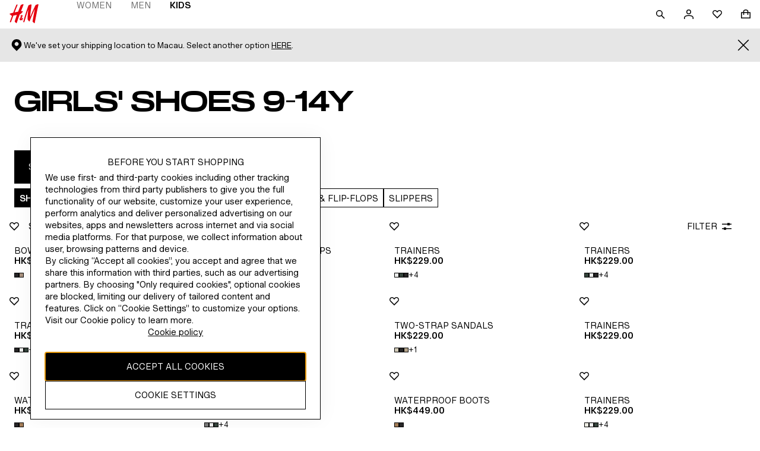

--- FILE ---
content_type: application/javascript
request_url: https://www2.hm.com/p2VJ8VGWy7CCMy-T8rHDnsn6/icOu6rN7Dif3VG3uz3/aioUXzp6AQ/Ek/Qoa10jWT0B
body_size: 177832
content:
(function(){if(typeof Array.prototype.entries!=='function'){Object.defineProperty(Array.prototype,'entries',{value:function(){var index=0;const array=this;return {next:function(){if(index<array.length){return {value:[index,array[index++]],done:false};}else{return {done:true};}},[Symbol.iterator]:function(){return this;}};},writable:true,configurable:true});}}());(function(){NP();xqL();mcL();var V2=function(){tJ=["\x6c\x65\x6e\x67\x74\x68","\x41\x72\x72\x61\x79","\x63\x6f\x6e\x73\x74\x72\x75\x63\x74\x6f\x72","\x6e\x75\x6d\x62\x65\x72"];};var Bc=function(){return gK.apply(this,[T,arguments]);};var w2=function Nc(dc,Qc){'use strict';var BR=Nc;switch(dc){case Uq:{vg.push(sW);var L5=O5(O5(AA));try{var BK=vg.length;var dZ=O5(kr);if(BN[IK()[ht(SM)](bW,D2,O5(O5({})),O5(tt))][Wc(typeof M5()[Kg(Pg)],'undefined')?M5()[Kg(qg)](Ot,N5):M5()[Kg(Z7)](GK,BM)]){BN[IK()[ht(SM)](bW,D2,qg,O5(O5(JU)))][M5()[Kg(qg)](Ot,N5)][lF()[Y8(YM)](hD,wU,QM,O5(tt),vU)](Wc(typeof IK()[ht(vM)],St([],[][[]]))?IK()[ht(RW)](XD,Ug,QZ,Wf):IK()[ht(pm)].call(null,C2,NZ,Nm,KD),tW()[sM(HZ)].apply(null,[SM,SF,lf,BW]));BN[IK()[ht(SM)].apply(null,[bW,D2,O5({}),n7])][M5()[Kg(qg)](Ot,N5)][M5()[Kg(DU)].apply(null,[m8,KZ])](jK(typeof IK()[ht(Wf)],St([],[][[]]))?IK()[ht(pm)].apply(null,[Fc,fF,O5(O5(JU)),BU]):IK()[ht(RW)].call(null,XD,Ug,tm,tt));L5=O5(O5(kr));}}catch(r7){vg.splice(d8(BK,JU),Infinity,sW);}var Xg;return vg.pop(),Xg=L5,Xg;}break;case zP:{var UU=Qc[AA];vg.push(QJ);var Lg=new (BN[M5()[Kg(g5)].call(null,S2,p7)])();var Yf=Lg[Wc(typeof M5()[Kg(sK)],St('',[][[]]))?M5()[Kg(Fm)](EM,Xc):M5()[Kg(Z7)](WK,lW)](UU);var vW=DR()[KW(j8)](Yg,Z7,Xc);Yf[M5()[Kg(wW)](zm,Zt)](function(c8){vg.push(VJ);vW+=BN[gR()[xM(Cc)](J5,rD,v5,FW)][M5()[Kg(YM)](k8,Kc)](c8);vg.pop();});var qZ;return qZ=BN[Wc(typeof IK()[ht(Ig)],'undefined')?IK()[ht(BU)].call(null,tf,AZ,hU,OU):IK()[ht(pm)](fg,CZ,sK,O5(tt))](vW),vg.pop(),qZ;}break;case AA:{vg.push(CZ);var KM=[IK()[ht(TD)](KK,SF,O5(JU),O5(O5({}))),IK()[ht(x2)](LU,H6,hU,zM),Wc(typeof DR()[KW(j8)],'undefined')?DR()[KW(Zt)](WW,LW,Kc):DR()[KW(Ig)].call(null,Hm,wW,Ec),gR()[xM(Wf)](wW,O5(O5({})),WF,ng),DJ()[wZ(AK)].apply(null,[AZ,AD,rg,QD,HZ,j5]),IK()[ht(mR)].call(null,LJ,bJ,AK,jJ),IK()[ht(rD)](kW,Mg,TD,TD),IK()[ht(qU)](J8,FW,AZ,hD),IK()[ht(QU)](wM,nK,BU,O5(O5([]))),Wc(typeof M5()[Kg(zg)],'undefined')?M5()[Kg(x2)].call(null,JZ,d5):M5()[Kg(Z7)](VK,wt),IK()[ht(Zt)](jW,Dm,TD,O5(O5([]))),IK()[ht(qg)](zJ,SM,YM,qg),gR()[xM(TD)].call(null,O5(O5({})),tU,LR,GF),DR()[KW(qg)](MW,O5(O5(JU)),VU),M5()[Kg(mR)](ff,NU),M5()[Kg(rD)].call(null,GJ,f5),DR()[KW(OJ)].apply(null,[V8,MJ,lm]),M5()[Kg(qU)](LZ,Og),Sg()[vc(UK)].call(null,K5,tm,rJ,AZ,O5(JU)),IK()[ht(OJ)].apply(null,[sF,GU,FF,O5([])]),gR()[xM(x2)](zf,qU,NM,lK),gR()[xM(mR)](O5(O5(tt)),j5,t7,wR),DR()[KW(LW)].apply(null,[xD,Z7,NZ]),IK()[ht(LW)](gc,NU,OJ,Wf),gR()[xM(rD)].apply(null,[zf,dW,ZU,R7]),M5()[Kg(QU)](wJ,H5),IK()[ht(PK)](SJ,pM,zf,AK)];if(xf(typeof BN[DR()[KW(qU)](rM,O5({}),Wf)][IK()[ht(NU)](MQ,S9,Ex,hU)],M5()[Kg(tU)].call(null,MK,Ax))){var ZV;return vg.pop(),ZV=null,ZV;}var Xz=KM[IK()[ht(tt)](TX,B4,XE,wU)];var Ij=DR()[KW(j8)](ZD,bO,Xc);for(var Rz=tt;zw(Rz,Xz);Rz++){var Sw=KM[Rz];if(Wc(BN[DR()[KW(qU)](rM,DU,Wf)][IK()[ht(NU)](MQ,S9,KD,mR)][Sw],undefined)){Ij=DR()[KW(j8)](ZD,TD,Xc)[IK()[ht(bO)].call(null,tS,Pd,rw,FF)](Ij,gR()[xM(qU)].call(null,tm,O5(tt),FV,KZ))[Wc(typeof IK()[ht(SM)],St([],[][[]]))?IK()[ht(bO)](tS,Pd,rw,x1):IK()[ht(pm)](CZ,Ys,jj,O5(O5({})))](Rz);}}var SG;return vg.pop(),SG=Ij,SG;}break;case AP:{vg.push(Ll);var Rd=tW()[sM(BU)].apply(null,[vd,Es,z4,vM]);var UG=Wc(typeof M5()[Kg(HZ)],'undefined')?M5()[Kg(Z1)](Uq,gQ):M5()[Kg(Z7)](Bx,OH);for(var cV=tt;zw(cV,YT);cV++)Rd+=UG[IK()[ht(hD)].apply(null,[Nt,kx,wW,Kc])](BN[gR()[xM(tU)].call(null,qg,UQ,VW,Bz)][IK()[ht(cx)](HH,E4,zg,NZ)](Aw(BN[jK(typeof gR()[xM(Es)],St([],[][[]]))?gR()[xM(JU)](O5(JU),D9,zV,Ux):gR()[xM(tU)](YM,d5,VW,Bz)][DR()[KW(TD)].call(null,mK,OJ,Ig)](),UG[IK()[ht(tt)](fW,B4,cH,cH)])));var Ml;return vg.pop(),Ml=Rd,Ml;}break;case W3:{var ds=Qc[AA];vg.push(Nm);var hQ=BN[lF()[Y8(tt)](pm,x1,p7,O5(O5([])),hD)](ds);var Gf=[];for(var Yl in hQ)Gf[IK()[ht(wU)].call(null,QM,K5,O5(O5([])),UK)](Yl);Gf[DR()[KW(tl)](hv,D9,Ss)]();var Dd;return Dd=function g1(){vg.push(Dm);for(;Gf[Wc(typeof IK()[ht(GO)],St('',[][[]]))?IK()[ht(tt)](IT,B4,Us,fV):IK()[ht(pm)].apply(null,[sj,w4,FF,QZ])];){var lT=Gf[DJ()[wZ(HZ)].apply(null,[O5(O5({})),Fm,Il,O9,Z7,rw])]();if(ql(lT,hQ)){var gj;return g1[IK()[ht(UK)].apply(null,[DH,YM,rD,O5(O5({}))])]=lT,g1[DR()[KW(jj)](gV,qg,dz)]=O5(JU),vg.pop(),gj=g1,gj;}}g1[DR()[KW(jj)].apply(null,[gV,O5(O5([])),dz])]=O5(jG[BW]);var Vs;return vg.pop(),Vs=g1,Vs;},vg.pop(),Dd;}break;case WP:{var Bs=Qc[AA];var SO=Qc[kr];vg.push(YQ);var Vx;var P4;var dx;var gz;var AQ=DR()[KW(D9)].call(null,Cw,QU,qU);var Q1=Bs[IK()[ht(AK)].apply(null,[wO,YT,c4,O5(O5([]))])](AQ);for(gz=tt;zw(gz,Q1[Wc(typeof IK()[ht(BW)],St([],[][[]]))?IK()[ht(tt)](Ts,B4,KD,fV):IK()[ht(pm)].call(null,MO,pj,kE,JU)]);gz++){Vx=Ew(vH(IV(SO,wU),jG[Ig]),Q1[IK()[ht(tt)](Ts,B4,j9,rD)]);SO*=jG[pm];SO&=PC[Wc(typeof gR()[xM(UK)],'undefined')?gR()[xM(bO)](ZH,YM,Nz,jJ):gR()[xM(JU)](N5,XH,I1,G4)]();SO+=jG[wU];SO&=PC[Wc(typeof M5()[Kg(SF)],St([],[][[]]))?M5()[Kg(Ex)].call(null,qz,AZ):M5()[Kg(Z7)](Ll,gO)]();P4=Ew(vH(IV(SO,wU),PC[Wc(typeof gR()[xM(SF)],St('',[][[]]))?gR()[xM(SF)].apply(null,[bd,O5(O5([])),Fd,LQ]):gR()[xM(JU)](OU,OJ,AO,wl)]()),Q1[IK()[ht(tt)].apply(null,[Ts,B4,Yv,TD])]);SO*=jG[pm];SO&=jG[hD];SO+=jG[wU];SO&=jG[SM];dx=Q1[Vx];Q1[Vx]=Q1[P4];Q1[P4]=dx;}var fG;return fG=Q1[M5()[Kg(XE)].apply(null,[Hj,hG])](AQ),vg.pop(),fG;}break;case P6:{var b1=Qc[AA];var kT=Qc[kr];vg.push(Ex);if(O5(sT(b1,kT))){throw new (BN[M5()[Kg(AK)](FF,kx)])(Uw()[Fl(Wz)](CV,hs,MJ,tm,Px));}vg.pop();}break;case qS:{vg.push(I4);var GV;return GV=BN[lF()[Y8(Wz)](wU,sK,NM,fV,N5)][jK(typeof IK()[ht(HZ)],St('',[][[]]))?IK()[ht(pm)](bV,m8,j8,hD):IK()[ht(g5)].apply(null,[XM,Oz,hs,nx])],vg.pop(),GV;}break;case JY:{var mV=Qc[AA];var Bd;vg.push(qO);return Bd=O5(O5(mV[DR()[KW(qU)](zm,Wf,Wf)]))&&O5(O5(mV[DR()[KW(qU)](zm,KD,Wf)][IK()[ht(NU)](h8,S9,qU,DU)]))&&mV[DR()[KW(qU)].apply(null,[zm,hD,Wf])][jK(typeof IK()[ht(ZH)],'undefined')?IK()[ht(pm)].apply(null,[kH,b9,Cc,mR]):IK()[ht(NU)](h8,S9,PK,hU)][jG[BW]]&&jK(mV[DR()[KW(qU)](zm,SF,Wf)][IK()[ht(NU)](h8,S9,O5([]),O5(tt))][tt][DJ()[wZ(fV)](SM,Ig,Pv,bd,wU,n7)](),gR()[xM(jv)](c4,Xw,ct,DU))?gR()[xM(hD)].call(null,Us,O5([]),ww,Wx):jK(typeof gR()[xM(cH)],St([],[][[]]))?gR()[xM(JU)](O5(JU),Es,DE,Wd):gR()[xM(j8)](O5(O5([])),O1,Mx,D9),vg.pop(),Bd;}break;case Bk:{vg.push(TD);try{var J1=vg.length;var cG=O5([]);var dO=St(BN[Uw()[Fl(fV)](d5,p7,Z1,hD,wU)](BN[IK()[ht(SM)](Oz,D2,x1,O5({}))][M5()[Kg(OJ)](L4,Us)]),fd(BN[Uw()[Fl(fV)](d5,p7,hG,hD,sK)](BN[IK()[ht(SM)](Oz,D2,zg,Ig)][Sg()[vc(BU)].call(null,DU,MJ,fx,[Jw,Z7],Zt)]),JU));dO+=St(fd(BN[Uw()[Fl(fV)].call(null,d5,p7,x2,hD,rD)](BN[jK(typeof IK()[ht(bO)],'undefined')?IK()[ht(pm)](Rv,DH,UQ,qg):IK()[ht(SM)](Oz,D2,O5(tt),tl)][DJ()[wZ(SF)](O5(O5([])),kE,fx,H6,J5,MJ)]),vM),fd(BN[jK(typeof Uw()[Fl(wU)],'undefined')?Uw()[Fl(vM)](hO,zd,TD,LW,J5):Uw()[Fl(fV)].apply(null,[d5,p7,Nm,hD,UK])](BN[IK()[ht(SM)](Oz,D2,Wz,SM)][IK()[ht(V1)](Qz,Vw,Px,O5(O5(tt)))]),Z7));dO+=St(fd(BN[Uw()[Fl(fV)](d5,p7,jj,hD,x1)](BN[jK(typeof IK()[ht(OJ)],'undefined')?IK()[ht(pm)](mj,sx,Z7,O5(O5(JU))):IK()[ht(SM)](Oz,D2,x1,AK)][jK(typeof IK()[ht(AD)],St([],[][[]]))?IK()[ht(pm)].apply(null,[Lv,Wl,hD,nx]):IK()[ht(Us)].apply(null,[MO,vd,d5,O5(JU)])]),BW),fd(BN[Uw()[Fl(fV)](d5,p7,Fm,hD,tt)](BN[IK()[ht(SM)].call(null,Oz,D2,vM,Zt)][Uw()[Fl(UK)].call(null,N1,lw,jj,bO,vM)]),j8));dO+=St(fd(BN[Uw()[Fl(fV)](d5,p7,TD,hD,H6)](BN[IK()[ht(SM)].apply(null,[Oz,D2,O5(JU),DU])][IK()[ht(H6)](bW,hD,O5(O5({})),Nm)]),jG[BU]),fd(BN[Uw()[Fl(fV)](d5,p7,ZH,hD,ZH)](BN[IK()[ht(SM)].apply(null,[Oz,D2,x1,x2])][DR()[KW(PK)](MO,pm,MT)]),jG[QZ]));dO+=St(fd(BN[Uw()[Fl(fV)](d5,p7,zg,hD,zO)](BN[IK()[ht(SM)](Oz,D2,Ex,BW)][lF()[Y8(AK)](D9,Ig,lw,XH,LT)]),wU),fd(BN[Uw()[Fl(fV)].call(null,d5,p7,zg,hD,HZ)](BN[Wc(typeof IK()[ht(J5)],St('',[][[]]))?IK()[ht(SM)](Oz,D2,tU,rw):IK()[ht(pm)](m4,ZQ,XE,UQ)][IK()[ht(FF)].apply(null,[Sl,sV,AZ,Wz])]),SM));dO+=St(fd(BN[Uw()[Fl(fV)](d5,p7,jj,hD,DU)](BN[IK()[ht(SM)].apply(null,[Oz,D2,H6,Z1])][jK(typeof DR()[KW(j8)],'undefined')?DR()[KW(Ig)](Q4,MJ,Kv):DR()[KW(NU)].apply(null,[Yv,HZ,Sd])]),Ig),fd(BN[jK(typeof Uw()[Fl(UK)],'undefined')?Uw()[Fl(vM)](hx,Aj,Zt,p7,Z7):Uw()[Fl(fV)](d5,p7,KD,hD,sK)](BN[IK()[ht(SM)](Oz,D2,g5,O5({}))][M5()[Kg(LW)].call(null,lH,Pg)]),Cc));dO+=St(fd(BN[Uw()[Fl(fV)](d5,p7,tl,hD,tt)](BN[jK(typeof IK()[ht(V1)],'undefined')?IK()[ht(pm)].apply(null,[n1,B9,cH,jH]):IK()[ht(SM)](Oz,D2,zM,MJ)][M5()[Kg(PK)](BQ,PK)]),fV),fd(BN[Wc(typeof Uw()[Fl(j8)],'undefined')?Uw()[Fl(fV)](d5,p7,qU,hD,Xw):Uw()[Fl(vM)](XD,QJ,O5(tt),bl,Kc)](BN[IK()[ht(SM)].call(null,Oz,D2,KD,Vl)][gR()[xM(QU)](x2,jj,hd,vO)]),tU));dO+=St(fd(BN[Uw()[Fl(fV)].call(null,d5,p7,YM,hD,j8)](BN[IK()[ht(SM)].apply(null,[Oz,D2,nl,ZH])][M5()[Kg(NU)].apply(null,[mw,jH])]),UK),fd(BN[Uw()[Fl(fV)].call(null,d5,p7,MJ,hD,QZ)](BN[IK()[ht(SM)].apply(null,[Oz,D2,AZ,XH])][Uw()[Fl(HZ)](KZ,lw,O5(O5(tt)),AK,O1)]),HZ));dO+=St(fd(BN[Wc(typeof Uw()[Fl(pm)],St([],[][[]]))?Uw()[Fl(fV)](d5,p7,tt,hD,BU):Uw()[Fl(vM)](Mx,TO,SF,Os,XE)](BN[IK()[ht(SM)](Oz,D2,hD,JO)][tW()[sM(Ig)](d1,tl,lw,SF)]),BU),fd(BN[Uw()[Fl(fV)].call(null,d5,p7,O5({}),hD,JO)](BN[IK()[ht(SM)].apply(null,[Oz,D2,bd,j8])][DR()[KW(zO)](L4,tt,wl)]),Wz));dO+=St(fd(BN[Uw()[Fl(fV)](d5,p7,YM,hD,JO)](BN[IK()[ht(SM)].call(null,Oz,D2,O5({}),Vl)][jK(typeof DR()[KW(hD)],St('',[][[]]))?DR()[KW(Ig)](VO,TD,LE):DR()[KW(hU)].apply(null,[hf,cx,Ud])]),D9),fd(BN[Uw()[Fl(fV)](d5,p7,rD,hD,zO)](BN[IK()[ht(SM)].apply(null,[Oz,D2,O5(JU),HZ])][gR()[xM(Zt)].call(null,mR,jJ,n9,qG)]),AK));dO+=St(fd(BN[Uw()[Fl(fV)](d5,p7,OU,hD,BU)](BN[Wc(typeof IK()[ht(FF)],St([],[][[]]))?IK()[ht(SM)](Oz,D2,PK,jj):IK()[ht(pm)](NO,x9,XH,bd)][IK()[ht(n7)](Dv,Us,ZH,BH)]),SF),fd(BN[Uw()[Fl(fV)].apply(null,[d5,p7,O5(tt),hD,DU])](BN[IK()[ht(SM)].call(null,Oz,D2,Es,O5(O5([])))][Wc(typeof IK()[ht(TD)],'undefined')?IK()[ht(Es)].call(null,bx,KD,SM,O5([])):IK()[ht(pm)].call(null,XG,BU,O5(O5(JU)),O5(O5([])))]),QZ));dO+=St(fd(BN[Uw()[Fl(fV)].call(null,d5,p7,wU,hD,mR)](BN[IK()[ht(SM)].call(null,Oz,D2,d5,ZH)][jK(typeof gR()[xM(Nm)],St('',[][[]]))?gR()[xM(JU)](O5(JU),d5,N5,dH):gR()[xM(qg)](QZ,O5(tt),Mr,XH)]),bO),fd(BN[jK(typeof Uw()[Fl(vM)],'undefined')?Uw()[Fl(vM)](qv,OO,dW,qH,nx):Uw()[Fl(fV)].call(null,d5,p7,tm,hD,tU)](BN[IK()[ht(SM)](Oz,D2,vs,MJ)][DJ()[wZ(QZ)](Nm,rD,lw,Cc,QZ,O5({}))]),BH));dO+=St(fd(BN[Uw()[Fl(fV)].call(null,d5,p7,Yj,hD,Nm)](BN[IK()[ht(SM)].apply(null,[Oz,D2,wU,O5(tt)])][M5()[Kg(zO)](YH,Bv)]),c4),fd(BN[Uw()[Fl(fV)].call(null,d5,p7,zO,hD,jj)](BN[IK()[ht(SM)](Oz,D2,QU,O5(O5(JU)))][Wc(typeof M5()[Kg(OU)],'undefined')?M5()[Kg(hU)](MT,J5):M5()[Kg(Z7)].call(null,SE,Nv)]),YM));dO+=St(fd(BN[Uw()[Fl(fV)](d5,p7,Kc,hD,vs)](BN[IK()[ht(SM)](Oz,D2,Wf,x2)][IK()[ht(zf)](Nv,Vl,dl,J5)]),Ex),fd(BN[Wc(typeof Uw()[Fl(Wz)],St(DR()[KW(j8)].apply(null,[BE,rD,Xc]),[][[]]))?Uw()[Fl(fV)](d5,p7,XE,hD,KD):Uw()[Fl(vM)].call(null,WQ,Kw,Z1,Xx,HZ)](BN[IK()[ht(SM)].call(null,Oz,D2,O5(JU),NZ)][IK()[ht(dl)](D4,BO,j5,fV)]),jG[bO]));dO+=St(fd(BN[Uw()[Fl(fV)](d5,p7,dl,hD,D9)](BN[IK()[ht(SM)](Oz,D2,YM,UK)][IK()[ht(XH)].apply(null,[QU,kG,cx,O5([])])]),hG),fd(BN[Uw()[Fl(fV)].call(null,d5,p7,qU,hD,d5)](BN[IK()[ht(SM)](Oz,D2,BU,rD)][DR()[KW(Yv)](wx,dW,V1)]),Xw));dO+=St(fd(BN[Uw()[Fl(fV)](d5,p7,Vl,hD,D9)](BN[IK()[ht(SM)](Oz,D2,O5({}),O5(tt))][M5()[Kg(Yv)].call(null,Zc,OU)]),vs),fd(BN[Uw()[Fl(fV)](d5,p7,BH,hD,bd)](BN[Wc(typeof IK()[ht(hG)],'undefined')?IK()[ht(SM)](Oz,D2,O5(O5(tt)),hU):IK()[ht(pm)](GE,kx,fV,fV)][IK()[ht(cH)](PT,Wf,SM,jH)]),bd));dO+=St(St(fd(BN[Uw()[Fl(fV)].call(null,d5,p7,JO,hD,NU)](BN[gR()[xM(UK)].apply(null,[N5,jJ,zl,FF])][DJ()[wZ(bO)](cH,Yv,jv,FQ,BH,O5([]))]),MJ),fd(BN[Uw()[Fl(fV)](d5,p7,Es,hD,j8)](BN[IK()[ht(SM)](Oz,D2,O5(O5({})),O5(O5({})))][Wc(typeof DR()[KW(HZ)],St([],[][[]]))?DR()[KW(V1)].call(null,jw,ZH,fO):DR()[KW(Ig)](gE,n7,fv)]),tm)),fd(BN[Uw()[Fl(fV)](d5,p7,Fm,hD,OU)](BN[jK(typeof IK()[ht(O1)],'undefined')?IK()[ht(pm)].apply(null,[Ix,wW,vM,Us]):IK()[ht(SM)].call(null,Oz,D2,Wz,Nm)][lF()[Y8(SF)](Z7,Kc,Qd,O5(JU),Ow)]),jG[BH]));var fj;return fj=dO[DJ()[wZ(fV)].apply(null,[wU,Cc,bQ,bd,wU,KD])](),vg.pop(),fj;}catch(U1){vg.splice(d8(J1,JU),Infinity,TD);var tO;return tO=Wc(typeof gR()[xM(QZ)],St([],[][[]]))?gR()[xM(j8)](tU,O5(O5({})),m8,D9):gR()[xM(JU)](XH,nl,tj,H5),vg.pop(),tO;}vg.pop();}break;case Lp:{var Y9=Qc[AA];var H9=Qc[kr];vg.push(xw);if(hw(typeof BN[jK(typeof gR()[xM(Ig)],St([],[][[]]))?gR()[xM(JU)].apply(null,[QZ,Fm,TG,MV]):gR()[xM(UK)](Vl,QZ,hf,FF)][DR()[KW(H6)].apply(null,[J7,K5,KZ])],M5()[Kg(tU)](Y7,Ax))){BN[Wc(typeof gR()[xM(mR)],'undefined')?gR()[xM(UK)](MJ,bd,hf,FF):gR()[xM(JU)](N5,Z1,cE,NM)][DR()[KW(H6)].call(null,J7,x2,KZ)]=(Wc(typeof DR()[KW(UK)],St([],[][[]]))?DR()[KW(j8)].apply(null,[bm,O5(O5(JU)),Xc]):DR()[KW(Ig)].apply(null,[ME,HZ,Gx]))[IK()[ht(bO)].apply(null,[sU,Pd,O5([]),Ex])](Y9,M5()[Kg(BH)](rM,c4))[IK()[ht(bO)].call(null,sU,Pd,H6,Ig)](H9,gR()[xM(PK)].call(null,O5([]),O1,RZ,H6));}vg.pop();}break;case XX:{var HG;vg.push(NG);return HG=jK(typeof BN[jK(typeof IK()[ht(tm)],St('',[][[]]))?IK()[ht(pm)](kx,Dx,QU,n7):IK()[ht(SM)](B2,D2,AK,Yj)][IK()[ht(zO)](ft,wU,O5({}),qU)],Uw()[Fl(JU)](wR,Gt,O5(tt),wU,jj))||jK(typeof BN[IK()[ht(SM)].apply(null,[B2,D2,SM,mR])][Wc(typeof IK()[ht(tt)],St('',[][[]]))?IK()[ht(hU)](dg,rD,O5(O5(JU)),dl):IK()[ht(pm)](MV,HV,JU,O5(JU))],Uw()[Fl(JU)](wR,Gt,O5(O5(tt)),wU,jj))||jK(typeof BN[IK()[ht(SM)](B2,D2,BW,Us)][M5()[Kg(Zt)].apply(null,[Dg,lO])],Uw()[Fl(JU)](wR,Gt,O5(JU),wU,Cc)),vg.pop(),HG;}break;case KC:{return this;}break;case g3:{var f9;vg.push(kd);return f9=new (BN[gR()[xM(Fm)].call(null,Z1,j8,Xd,E4)])()[IK()[ht(O1)].apply(null,[F7,Bv,n7,hs])](),vg.pop(),f9;}break;case cA:{var Zz=Qc[AA];var ZE=Qc[kr];vg.push(gw);var Pj;return Pj=St(BN[gR()[xM(tU)](AZ,UK,OD,Bz)][IK()[ht(cx)](zl,E4,Nm,qU)](Aw(BN[jK(typeof gR()[xM(bO)],St([],[][[]]))?gR()[xM(JU)].apply(null,[x2,tl,xG,fV]):gR()[xM(tU)].call(null,HZ,O5(O5(JU)),OD,Bz)][DR()[KW(TD)](bZ,pm,Ig)](),St(d8(ZE,Zz),JU))),Zz),vg.pop(),Pj;}break;case zL:{var T4=Qc[AA];vg.push(Vf);try{var gH=vg.length;var sl=O5(O5(AA));if(jK(T4[DR()[KW(qU)].apply(null,[Zw,jj,Wf])][IK()[ht(jJ)].call(null,B4,nE,AD,Yj)],undefined)){var ms;return ms=DJ()[wZ(BH)](qU,hU,qT,rw,vM,tU),vg.pop(),ms;}if(jK(T4[DR()[KW(qU)](Zw,H6,Wf)][IK()[ht(jJ)](B4,nE,N5,Ex)],O5(O5(AA)))){var kV;return kV=gR()[xM(j8)](Wz,NU,Bw,D9),vg.pop(),kV;}var tH;return tH=gR()[xM(hD)](wW,O5(tt),kw,Wx),vg.pop(),tH;}catch(Rj){vg.splice(d8(gH,JU),Infinity,Vf);var LG;return LG=gR()[xM(OJ)](HZ,TD,SH,Og),vg.pop(),LG;}vg.pop();}break;case Gh:{var Ez;vg.push(F9);return Ez=IK()[ht(JO)](ND,Pg,Z7,hs),vg.pop(),Ez;}break;case PL:{vg.push(mQ);this[DR()[KW(jj)].apply(null,[OV,O5(O5(tt)),dz])]=O5(tt);var S4=this[M5()[Kg(K5)](f8,lK)][tt][IK()[ht(KD)].call(null,xF,fO,hG,DU)];if(jK(M5()[Kg(d5)](WM,K5),S4[IK()[ht(vs)].call(null,Sf,UK,c4,H6)]))throw S4[jK(typeof DJ()[wZ(BH)],St([],[][[]]))?DJ()[wZ(Z7)](Ig,kE,V9,YV,F9,x2):DJ()[wZ(Cc)](qU,Kc,Tf,N1,Z7,Z7)];var nd;return nd=this[Wc(typeof gR()[xM(Cc)],St([],[][[]]))?gR()[xM(j9)](ZH,qU,OE,sw):gR()[xM(JU)].apply(null,[cH,O5({}),bO,gs])],vg.pop(),nd;}break;case IL:{var A9=Qc[AA];vg.push(Kj);var hH=DJ()[wZ(BH)](rD,jj,UT,rw,vM,x1);try{var jE=vg.length;var Qw=O5({});if(A9[Wc(typeof DR()[KW(NU)],St('',[][[]]))?DR()[KW(qU)].apply(null,[tv,Yv,Wf]):DR()[KW(Ig)].apply(null,[tt,O5(tt),WG])][jK(typeof DR()[KW(Z1)],St([],[][[]]))?DR()[KW(Ig)](CE,j9,Xs):DR()[KW(nx)](Av,BH,LW)]){var PH=A9[DR()[KW(qU)].call(null,tv,QZ,Wf)][DR()[KW(nx)](Av,O5([]),LW)][DJ()[wZ(fV)].apply(null,[n7,j8,KV,bd,wU,hs])]();var UE;return vg.pop(),UE=PH,UE;}else{var Xl;return vg.pop(),Xl=hH,Xl;}}catch(xx){vg.splice(d8(jE,JU),Infinity,Kj);var Dw;return vg.pop(),Dw=hH,Dw;}vg.pop();}break;case rN:{vg.push(qg);try{var N4=vg.length;var Mz=O5(kr);var Kl;return Kl=O5(O5(BN[IK()[ht(SM)](nH,D2,OJ,Vl)][M5()[Kg(qg)].call(null,ml,N5)])),vg.pop(),Kl;}catch(xV){vg.splice(d8(N4,JU),Infinity,qg);var Bl;return vg.pop(),Bl=O5([]),Bl;}vg.pop();}break;case kY:{var l1=Qc[AA];var cz=Qc[kr];vg.push(Rv);var A1=cz[Wc(typeof M5()[Kg(Us)],St([],[][[]]))?M5()[Kg(dl)](EJ,Vl):M5()[Kg(Z7)].apply(null,[w1,E9])];var XQ=cz[tW()[sM(UK)](Mg,dW,NW,pm)];var mG=cz[M5()[Kg(XH)](kt,lW)];var pO=cz[DR()[KW(N5)](SW,Px,qQ)];var Zd=cz[M5()[Kg(cH)](X5,Cc)];var Y4=cz[IK()[ht(r9)].call(null,C5,m1,UQ,tm)];var AH=cz[tW()[sM(Cc)].call(null,FQ,n7,f8,vM)];var CQ=cz[lF()[Y8(c4)](HZ,pm,NW,PK,PQ)];var WV;return WV=DR()[KW(j8)].call(null,Bf,OJ,Xc)[IK()[ht(bO)](Pf,Pd,V1,J5)](l1)[IK()[ht(bO)].call(null,Pf,Pd,rD,rD)](A1,gR()[xM(qU)](AZ,fV,bD,KZ))[IK()[ht(bO)](Pf,Pd,Fm,O5(JU))](XQ,gR()[xM(qU)](JU,NZ,bD,KZ))[IK()[ht(bO)].apply(null,[Pf,Pd,O5(O5(tt)),LW])](mG,gR()[xM(qU)](O5([]),O5(tt),bD,KZ))[IK()[ht(bO)](Pf,Pd,AZ,cx)](pO,gR()[xM(qU)](O1,O5(O5(JU)),bD,KZ))[IK()[ht(bO)].apply(null,[Pf,Pd,O1,rD])](Zd,gR()[xM(qU)].apply(null,[XE,O5(O5(tt)),bD,KZ]))[IK()[ht(bO)].call(null,Pf,Pd,OJ,hs)](Y4,gR()[xM(qU)].call(null,V1,fV,bD,KZ))[IK()[ht(bO)].call(null,Pf,Pd,tU,Cc)](AH,gR()[xM(qU)](bO,HZ,bD,KZ))[IK()[ht(bO)](Pf,Pd,rD,K5)](CQ,gR()[xM(YM)](j8,hs,JZ,RW)),vg.pop(),WV;}break;case Ok:{var ll=Qc[AA];vg.push(kl);var XV=gR()[xM(Vl)].apply(null,[jj,DU,Cg,Z1]);var EH=gR()[xM(Vl)](jJ,vs,Cg,Z1);if(ll[gR()[xM(UK)].apply(null,[DU,x1,t9,FF])]){var JT=ll[gR()[xM(UK)].call(null,Kc,NU,t9,FF)][IK()[ht(GH)](C2,Lw,j8,Cc)](lF()[Y8(Ex)].apply(null,[pm,OU,NE,QU,Wx]));var tG=JT[DR()[KW(jH)](P,tl,H6)](DR()[KW(zM)](cW,O5(O5(JU)),c4));if(tG){var E1=tG[gR()[xM(nx)].call(null,c4,O5({}),MX,lw)](DR()[KW(Z1)](P2,Fm,AV));if(E1){XV=tG[Uw()[Fl(SF)](AZ,vv,j5,fV,cH)](E1[IK()[ht(KZ)].call(null,Hc,LT,JU,Zt)]);EH=tG[Uw()[Fl(SF)](AZ,vv,hD,fV,mR)](E1[DR()[KW(jv)].apply(null,[TO,sK,kG])]);}}}var Rw;return Rw=vj(kr,[lF()[Y8(XE)](Cc,N5,zE,O5(O5(JU)),tm),XV,gR()[xM(jH)](O5(O5({})),Z1,KU,MT),EH]),vg.pop(),Rw;}break;case Y:{vg.push(J5);try{var Kd=vg.length;var KO=O5([]);var cv;return cv=O5(O5(BN[IK()[ht(SM)](kz,D2,hs,jH)][IK()[ht(Yv)].apply(null,[Sl,Sd,wW,O5(tt)])])),vg.pop(),cv;}catch(VT){vg.splice(d8(Kd,JU),Infinity,J5);var CG;return vg.pop(),CG=O5([]),CG;}vg.pop();}break;case Z:{var Hd;vg.push(tU);return Hd=O5(O5(BN[IK()[ht(SM)].call(null,bQ,D2,O5(tt),Ig)][Sg()[vc(HZ)](NZ,SM,lK,cT,fV)])),vg.pop(),Hd;}break;case wX:{var XT=Qc[AA];vg.push(K1);if(Wc(typeof XT,Wc(typeof gR()[xM(hG)],'undefined')?gR()[xM(D9)](NU,Wz,WR,cH):gR()[xM(JU)](O5(tt),tt,JQ,wz))){var b4;return b4=jK(typeof DR()[KW(HZ)],St([],[][[]]))?DR()[KW(Ig)].call(null,hG,DU,dW):DR()[KW(j8)](s8,O5(JU),Xc),vg.pop(),b4;}var FO;return FO=XT[gR()[xM(cx)](tU,O5(JU),CR,qx)](new (BN[IK()[ht(Kc)].apply(null,[AR,j9,hU,sK])])(M5()[Kg(tl)](VR,RW),Wc(typeof M5()[Kg(zg)],St([],[][[]]))?M5()[Kg(rw)](NF,Y1):M5()[Kg(Z7)](wd,jT)),DR()[KW(Px)].call(null,R8,O5(O5(JU)),AK))[gR()[xM(cx)](LW,O5({}),CR,qx)](new (BN[IK()[ht(Kc)](AR,j9,O5(O5(tt)),dW)])(IK()[ht(K5)](hK,fx,j8,j9),M5()[Kg(rw)](NF,Y1)),M5()[Kg(cx)].call(null,IJ,bv))[gR()[xM(cx)].apply(null,[x2,SM,CR,qx])](new (BN[IK()[ht(Kc)].apply(null,[AR,j9,TD,Wf])])(IK()[ht(Nm)](lZ,HZ,zO,BH),M5()[Kg(rw)](NF,Y1)),jK(typeof DR()[KW(zg)],'undefined')?DR()[KW(Ig)].call(null,fH,H6,D2):DR()[KW(g5)].apply(null,[m2,g5,dl]))[gR()[xM(cx)](O5(JU),SM,CR,qx)](new (BN[IK()[ht(Kc)](AR,j9,O5({}),mR)])(IK()[ht(j5)].call(null,wG,OU,zO,O5(O5(JU))),M5()[Kg(rw)].call(null,NF,Y1)),IK()[ht(j9)].apply(null,[Em,dz,BH,tl]))[gR()[xM(cx)](Zt,QZ,CR,qx)](new (BN[IK()[ht(Kc)](AR,j9,zf,MJ)])(jK(typeof DR()[KW(tt)],St([],[][[]]))?DR()[KW(Ig)](gs,ZH,kv):DR()[KW(Fm)].apply(null,[GW,g5,RW]),M5()[Kg(rw)].call(null,NF,Y1)),Wc(typeof lF()[Y8(BW)],'undefined')?lF()[Y8(BU)](vM,zM,mD,SM,RE):lF()[Y8(BW)](Z9,XE,C4,x1,R9))[gR()[xM(cx)].call(null,BW,NU,CR,qx)](new (BN[jK(typeof IK()[ht(dW)],St([],[][[]]))?IK()[ht(pm)](p4,j5,zM,jH):IK()[ht(Kc)](AR,j9,cH,jj)])(IK()[ht(AD)].call(null,W8,TD,BH,O5({})),M5()[Kg(rw)].call(null,NF,Y1)),jK(typeof DR()[KW(MJ)],St('',[][[]]))?DR()[KW(Ig)](rH,nl,Gv):DR()[KW(O1)](EZ,x1,Id))[gR()[xM(cx)].call(null,Wf,Cc,CR,qx)](new (BN[IK()[ht(Kc)](AR,j9,AK,BW)])(jK(typeof IK()[ht(JU)],St('',[][[]]))?IK()[ht(pm)].call(null,KD,Jd,bO,wU):IK()[ht(tl)].apply(null,[hj,x1,Cc,tt]),M5()[Kg(rw)](NF,Y1)),jK(typeof gR()[xM(MJ)],St('',[][[]]))?gR()[xM(JU)](Wf,V1,t7,VE):gR()[xM(dW)](UK,O5({}),Y2,Px))[gR()[xM(cx)](wU,Us,CR,qx)](new (BN[IK()[ht(Kc)].apply(null,[AR,j9,O5(O5({})),KD])])(jK(typeof DR()[KW(d5)],'undefined')?DR()[KW(Ig)].apply(null,[WQ,hG,ZT]):DR()[KW(Wf)].apply(null,[CR,PK,Z7]),Wc(typeof M5()[Kg(SM)],'undefined')?M5()[Kg(rw)].call(null,NF,Y1):M5()[Kg(Z7)](P9,rJ)),jK(typeof IK()[ht(YM)],St('',[][[]]))?IK()[ht(pm)](Ul,j9,bd,XE):IK()[ht(rw)](cc,bO,jj,HZ))[DR()[KW(cx)].apply(null,[qD,j9,UQ])](tt,jv),vg.pop(),FO;}break;}};var mz=function sf(wT,K9){var CH=sf;for(wT;wT!=zL;wT){switch(wT){case hB:{wT=zL;while(zw(Hw,R4.length)){var nv=Qs(R4,Hw);var qd=Qs(EO.cC,jl++);PO+=gK(AA,[Gl(vH(Hs(nv),qd),vH(Hs(qd),nv))]);Hw++;}return PO;}break;case Yp:{var pH=zH?BN[gR()[xM(vM)](j5,D9,wE,g5)]:BN[M5()[Kg(tt)].call(null,ZS,AK)];for(var Cs=tt;zw(Cs,pw[IK()[ht(tt)](Mr,B4,jH,n7)]);Cs=St(Cs,JU)){Ww[IK()[ht(wU)](U9,K5,NZ,O5(JU))](pH(Iw(pw[Cs])));}var Yz;wT+=b0;return vg.pop(),Yz=Ww,Yz;}break;case dr:{wT+=JP;for(var Ef=tt;zw(Ef,UO[X1[tt]]);++Ef){tW()[UO[Ef]]=O5(d8(Ef,tU))?function(){B1=[];sf.call(this,r6,[UO]);return '';}:function(){var Jj=UO[Ef];var zj=tW()[Jj];return function(d4,Cl,d9,Ns){if(jK(arguments.length,tt)){return zj;}var md=gK(kr,[d4,d5,d9,Ns]);tW()[Jj]=function(){return md;};return md;};}();}}break;case r6:{wT+=RB;var UO=K9[AA];}break;case YB:{var pw=K9[AA];var zH=K9[kr];vg.push(rs);var Ww=[];wT+=Xr;var Iw=gK(q3,[]);}break;case qX:{var QG=K9[AA];var LH=K9[kr];wT+=fP;var O4=K9[G];var Tw=K9[Z];var PO=St([],[]);var jl=Ew(d8(O4,vg[d8(vg.length,JU)]),Xw);var R4=x4[Tw];var Hw=tt;}break;case V3:{var T9=K9[AA];EO=function(rx,dE,IO,fw){return sf.apply(this,[qX,arguments]);};return pE(T9);}break;}}};var X9=function(Gd,vz){return Gd<=vz;};var qC,HY,v3,ID,gc,MX,LB,Eg,JD,lZ,kM,Oc,pg,W5,wD,AF,Sf,fA,rr,TF,t5,Ir,A2,AM,P,UY,Bt,OZ,IP,I2,j2,jm,ff,wK,gt,th,Mr,Z3,ZS,fD,IM,M8,Y5,fq,R5,JK,Zc,L8,mB,bX,k7,Uh,ck,Np,n2,MF,JY,Dh,BA,XZ,wh,Jp,hm,PW,dY,dg,hW,Sm,nJ,Zr,SR,X8,WD,P3,PR,xS,mU,Ph,vq,Lp,qr,VZ,Mh,b5,kB,KJ,X5,fP,qL,EZ,xF,vY,vX,Zh,C3,nq,kk,LM,P6,S,Uc,Tt,ph,t3,rc,nr,CK,WS,hL,p2,Zg,zS,L7,f8,Y2,QY,Am,gA,mD,lL,gD,Yt,Uk,lk,IF,IW,SK,Y,Z6,w0,Jc,MM,R8,qc,Hh,mP,YP,QW,Tm,F6,pY,xC,ZK,KX,kf,UA,JJ,ZX,Kr,GW,bD,mr,Pm,CD,NN,q3,Vk,kt,GC,Im,nY,z7,sr,zW,ER,VB,Xk,W2,Q5,BZ,dR,jY,P0,MY,Xh,TU,dK,nM,Ur,Qm,B3,g3,xK,pR,Fg,Xr,EJ,nh,ZZ,pZ,br,pL,pD,TJ,Er,l7,Tp,k6,xk,nX,sN,Dk,m3,cK,Xq,dU,UZ,k2,XU,kZ,FX,r5,Z5,D8,cD,nc,QP,Y0,fR,Tk,WU,Ih,pN,fm,EK,hN,PB,Qq,E5,nC,sA,vF,nD,xc,sZ,HS,Gk,BJ,DD,Fq,E,np,ZY,DC,hC,RA,E0,TS,D5,L6,x5,dF,kJ,fU,AW,TX,DP,LA,A8,mK,HX,wg,wF,Q7,mW,XM,UF,pX,FR,fr,W8,V3,vm,zr,g8,FM,t8,Ng,D3,m0,jU,mM,hX,Q8,N6,CF,U7,VL,zc,Gm,Vg,mX,Xt,N8,Rc,dq,DZ,qJ,Yp,fW,CS,bU,F5,x7,Q3,q7,AJ,AL,YU,bt,Lc,NJ,O6,xt,N7,VA,k5,wB,JM,SD,jN,hZ,ON,V5,bf,Ht,q8,vB,s8,dk,K8,F2,qP,GM,Kk,g7,E8,sD,YJ,xm,z8,GJ,VS,Af,b8,OM,lR,jp,Ff,tk,tp,v8,QR,G8,Jg,NK,Wq,Yr,jR,hJ,Ar,pr,MR,jA,T2,bZ,Xf,CA,DW,KB,s2,vt,CB,n3,B0,n6,kU,U3,tF,Lf,xU,PM,Nt,RU,wk,Tr,MU,Y3,mJ,I5,K2,rf,Jt,kA,JF,DF,dD,pt,IS,zA,pW,AP,Y7,H7,T7,zJ,qF,XY,bc,IZ,VX,UM,Z8,Df,Hc,M2,mA,HW,mt,TR,RZ,H3,wP,qf,RJ,O3,Vm,VW,NR,KY,h8,IL,d6,jg,qt,v7,p0,WY,EM,YY,Mf,P5,CL,Q6,xJ,tK,GD,Yh,Ac,ft,rZ,Pt,q5,YW,nm,tY,C8,qW,ZR,G5,mC,BC,U8,XJ,WP,VN,R2,gC,cP,N3,l6,wL,GA,c5,xN,rF,dM,WJ,QF,mh,tX,bR,WM,FB,xW,XX,fC,Qt,Tc,zp,vZ,KU,Fr,qD,YC,Rf,VM,YD,cM,Bm,Vc,Nf,zF,DN,Ot,Ak,Gc,qN,sS,YR,U,Ic,rL,rN,TY,nP,x3,nF,nN,xg,l5,rP,S7,BF,GZ,pK,SU,cW,pP,NW,Jm,Or,sF,G2,rq,Jf,R6,JP,Yg,Ag,NX,Nh,kg,dJ,vS,HU,TA,T8,hF,Cq,Lm,zD,CU,kX,FS,tM,gm,qK,FA,FU,F7,lU,n5,tS,HR,Up,Gp,zm,Tg,d7,HA,zL,NB,qm,U2,l8,WR,k0,hR,jB,kN,n8,zZ,Dc,NF,JW,cc,gW,rt,PS,G3,j7,DM,AX,C5,nU,xY,HM,vp,UW,BS,Xm,ct,AU,Fh,CJ,wX,s6,lD,PJ,RD,km,Jk,EU,LU,vC,M7,zN,YB,LF,I8,JS,JZ,Aq,C,xZ,Mt,Vp,F8,hg,Rk,sg,f7,K0,rK,Hg,cf,Fk,dp,U0,H2,tR,bC,dh,st,m2,bS,fM,Wg,CR,kR,ZA,MK,T3,sU,A5,LD,Dg,bF,wC,Et,Vt,CW,gk,zR,p5,vr,x8,O7,s3,bP,TW,FY,Wt,jL,FZ,W0,fJ,qM,X7,hM,RK,FP,C7,vh,Km,Cr,BL,vR,KC,KF,gF,cU,HF,tZ,RF,WZ,TM,PY,BD,Ct,cq,xP,tA,cZ,TZ,K7,Qk,jc,Kt,mZ,qp,OR,OK,PF,z2,hS,Ck,XW,sp,XA,b0,ZU,EW,HD,qk,Th,Um,qR,kK,wm,lJ,r6,VR,G0,YZ,Lq,kL,Wr,SY,fZ,Ok,RR,B5,xR,JC,E7,ZW,zY,lp,jr,J7,rU,P8,MZ,Pc,fN,Qp,L2,nZ,PD,KR,S0,Kf,SZ,DS,lM,r2,GL,Om,dr,X0,jS,lN,O8,lq,fK,j0,cF,qY,Mk,c6,IR,HC,bp,XF,PN,Gh,vD,FJ,VF,bM,tf,Uf,Wm,f2,b7,Hq,M6,w7,G7,W7,jt,IX,Z2,wS,w6,tD,Bk,V7,Jq,H0,Q0,lt,tP,KP,q2,GR,XR,PZ,v5,W6,KK,fY,P7,YA,IJ,Yc,SJ,J2,Gt,kY,TK,UD,w,Ch,gh,fL,mg,cg,AC,LX,kF,rW,z5,Uq,HK,UR,c7,S6,gg,Rh,lX,Rg,g2,vA,IU,w5,O,ND,bg,m5,LS,wc,Gg,I0,L0,l2,N2,RS,sR,cJ,cm,E2,fp,ZD,SW,LK,EF,hf,PU,gZ,At,EN,Hk,vK,rY,Qh,Em,sP,ZM,JR,Lt,mF,sm,bh,QB,ZF,pf,vJ,Qg,nW,Bf,p8,HJ,pF,dX,CX,RB,It,l0,MS,RL,D7,Pf,Ut,lc,Fp,I7,HP,LC,tg,OD,ZJ,O2,Ft,Cm,ML,cR,m7,DK,Zf,rM,Dt,jC,w3,LN,ED,mm,Ek,B7,ZC,bA,jM,Ym,QK,A7,vN,Cp,qS,H8,Mc,sB,OF,rm,kp,Sc,TP,pU,Rt,Cf,jD,nt,zU,gJ,Tq,Iq,B8,Cg,lS,kD,pS,YF,q,Xp,zt,r8,MD,AR,lg,jF,Zm,WC,T5,s7,V0,Ah,VD,YK,Lr,hK,bm,bK,zK,pk,Q2,P2,nR,I3,wN,XS,hB,mf,Bg,OW,c2,s5,hp,tN,S5,jZ,gM,nL,RM,UB,E6,B2,Eh,U5,Pq,XN,X2,n0,XK,AB,OY,sJ,FK,Rp,N0,gU,VC,rR,FD,J0,gf,Mm,cr,zP,pJ,Rm,CM,S8,ZL,I6,UJ,rA,zC;var jK=function(Ks,xl){return Ks===xl;};var bw=function(){return ["\x6c\x65\x6e\x67\x74\x68","\x41\x72\x72\x61\x79","\x63\x6f\x6e\x73\x74\x72\x75\x63\x74\x6f\x72","\x6e\x75\x6d\x62\x65\x72"];};var cl=function(Hv,Nx){return Hv^Nx;};var YO=function Yx(XO,PG){'use strict';var nw=Yx;switch(XO){case HX:{var Pw=PG[AA];var t4=PG[kr];vg.push(GU);if(xf(t4,null)||Md(t4,Pw[IK()[ht(tt)].call(null,c9,B4,O5({}),tU)]))t4=Pw[Wc(typeof IK()[ht(AK)],St([],[][[]]))?IK()[ht(tt)].call(null,c9,B4,K5,OJ):IK()[ht(pm)](Oz,sW,O5(O5([])),JU)];for(var sz=jG[BW],Cd=new (BN[M5()[Kg(Cc)](nT,BH)])(t4);zw(sz,t4);sz++)Cd[sz]=Pw[sz];var AE;return vg.pop(),AE=Cd,AE;}break;case cq:{var ps=PG[AA];var Dz=PG[kr];vg.push(xv);var Sz=xf(null,ps)?null:hw(M5()[Kg(tU)].call(null,MR,Ax),typeof BN[DR()[KW(UK)].apply(null,[px,O5({}),m1])])&&ps[BN[jK(typeof DR()[KW(jJ)],St('',[][[]]))?DR()[KW(Ig)](qH,O5({}),E9):DR()[KW(UK)].call(null,px,Kc,m1)][jK(typeof DR()[KW(Ax)],'undefined')?DR()[KW(Ig)](H4,vM,Rx):DR()[KW(nl)].apply(null,[Z4,O5({}),A4])]]||ps[tW()[sM(hD)].call(null,m9,V1,hT,Ig)];if(hw(null,Sz)){var tT,rO,Sv,zx,Sj=[],rv=O5(tt),vE=O5(JU);try{var Pl=vg.length;var qw=O5(kr);if(Sv=(Sz=Sz.call(ps))[DR()[KW(x1)].call(null,dM,wU,fx)],jK(tt,Dz)){if(Wc(BN[lF()[Y8(tt)].call(null,pm,d5,RQ,O5(O5(tt)),hD)](Sz),Sz)){qw=O5(O5(kr));return;}rv=O5(JU);}else for(;O5(rv=(tT=Sv.call(Sz))[DR()[KW(jj)](g4,JU,dz)])&&(Sj[Wc(typeof IK()[ht(YM)],St('',[][[]]))?IK()[ht(wU)](bj,K5,V1,O5(JU)):IK()[ht(pm)](YV,zs,O5({}),Wf)](tT[IK()[ht(UK)].apply(null,[Uj,YM,vs,O5(O5(JU))])]),Wc(Sj[IK()[ht(tt)].call(null,z8,B4,zg,rD)],Dz));rv=O5(jG[BW]));}catch(pv){vE=O5(tt),rO=pv;}finally{vg.splice(d8(Pl,JU),Infinity,xv);try{var Fv=vg.length;var F4=O5({});if(O5(rv)&&hw(null,Sz[gR()[xM(d5)](Yj,zM,LZ,JU)])&&(zx=Sz[gR()[xM(d5)].apply(null,[V1,hU,LZ,JU])](),Wc(BN[lF()[Y8(tt)].call(null,pm,NZ,RQ,O5(O5(JU)),hD)](zx),zx))){F4=O5(O5(kr));return;}}finally{vg.splice(d8(Fv,JU),Infinity,xv);if(F4){vg.pop();}if(vE)throw rO;}if(qw){vg.pop();}}var Of;return vg.pop(),Of=Sj,Of;}vg.pop();}break;case T3:{var ks=PG[AA];vg.push(YT);if(BN[Wc(typeof M5()[Kg(Nm)],St('',[][[]]))?M5()[Kg(Cc)](zv,BH):M5()[Kg(Z7)].call(null,QT,rV)][tW()[sM(Wz)].call(null,VV,jH,GG,hD)](ks)){var hE;return vg.pop(),hE=ks,hE;}vg.pop();}break;case JP:{var k1=PG[AA];return k1;}break;case VL:{vg.push(Jz);if(O5(ql(lF()[Y8(vs)].apply(null,[Ig,Es,dd,dl,tt]),BN[jK(typeof DR()[KW(RW)],St('',[][[]]))?DR()[KW(Ig)](Fw,zg,zO):DR()[KW(qU)](RU,Wf,Wf)]))){var Nd;return vg.pop(),Nd=null,Nd;}var z9=BN[DR()[KW(qU)].apply(null,[RU,tm,Wf])][Wc(typeof lF()[Y8(hD)],'undefined')?lF()[Y8(vs)](Ig,x1,dd,O5(tt),tt):lF()[Y8(BW)].apply(null,[Ow,wW,Lj,O5(O5([])),G9])];var R1=z9[IK()[ht(m9)].apply(null,[rF,qG,tU,Vl])];var Ol=z9[DR()[KW(jf)].apply(null,[PM,Nm,qx])];var fs=z9[IK()[ht(vs)].apply(null,[LK,UK,Px,dl])];var Nw;return Nw=[R1,jK(Ol,jG[BW])?jG[BW]:Md(Ol,tt)?lE(JU):lE(vM),fs||gR()[xM(WK)](O5({}),x1,W7,kE)],vg.pop(),Nw;}break;case YY:{vg.push(Oj);var vw={};var JV={};try{var Ed=vg.length;var Td=O5([]);var rE=new (BN[IK()[ht(wf)](q2,hU,Xw,Wz)])(jG[BW],tt)[DR()[KW(jH)](Ot,n7,H6)](jK(typeof DR()[KW(nx)],'undefined')?DR()[KW(Ig)](NQ,JU,NE):DR()[KW(zM)].call(null,fE,O5(O5({})),c4));var M9=rE[gR()[xM(nx)](NZ,O5(JU),wL,lw)](DR()[KW(Z1)](EW,c4,AV));var sH=rE[Wc(typeof Uw()[Fl(MJ)],St(DR()[KW(j8)](P,J5,Xc),[][[]]))?Uw()[Fl(SF)](AZ,SQ,FF,fV,SM):Uw()[Fl(vM)].apply(null,[LR,pT,O5(tt),Dx,NZ])](M9[IK()[ht(KZ)](mD,LT,O5(tt),zO)]);var MH=rE[Uw()[Fl(SF)].apply(null,[AZ,SQ,hs,fV,K5])](M9[jK(typeof DR()[KW(g5)],St('',[][[]]))?DR()[KW(Ig)](dj,tt,vl):DR()[KW(jv)](Az,DU,kG)]);vw=vj(kr,[gR()[xM(qQ)](tm,hD,gO,tm),sH,gR()[xM(S9)].apply(null,[cH,DU,mO,vs]),MH]);var WO=new (BN[Wc(typeof IK()[ht(nE)],St('',[][[]]))?IK()[ht(wf)](q2,hU,jH,zO):IK()[ht(pm)].apply(null,[kO,k9,NZ,ZH])])(tt,tt)[DR()[KW(jH)](Ot,UQ,H6)](DR()[KW(VU)](WH,OJ,JQ));var Ps=WO[jK(typeof gR()[xM(dW)],St([],[][[]]))?gR()[xM(JU)](c4,NU,jj,X4):gR()[xM(nx)].call(null,O1,Es,wL,lw)](Wc(typeof DR()[KW(H5)],St('',[][[]]))?DR()[KW(Z1)](EW,dl,AV):DR()[KW(Ig)](DV,hG,Z7));var J4=WO[Uw()[Fl(SF)].apply(null,[AZ,SQ,rD,fV,dW])](Ps[IK()[ht(KZ)](mD,LT,rw,O5(O5(tt)))]);var cO=WO[Wc(typeof Uw()[Fl(fV)],'undefined')?Uw()[Fl(SF)](AZ,SQ,AD,fV,hD):Uw()[Fl(vM)].call(null,cw,gT,j8,Cz,Es)](Ps[DR()[KW(jv)](Az,SM,kG)]);JV=vj(kr,[Uw()[Fl(Ex)].apply(null,[LT,bW,hs,hD,sK]),J4,gR()[xM(Ow)].call(null,NZ,O5({}),vJ,TE),cO]);}finally{vg.splice(d8(Ed,JU),Infinity,Oj);var Jl;return Jl=vj(kr,[DR()[KW(ng)](FH,qg,Yj),vw[gR()[xM(qQ)](O5({}),jJ,gO,tm)]||null,Sg()[vc(XE)](Us,Cc,SQ,c4,rD),vw[gR()[xM(S9)](O5(tt),vs,mO,vs)]||null,Wc(typeof DR()[KW(KZ)],St('',[][[]]))?DR()[KW(lK)](x9,BH,rT):DR()[KW(Ig)](dW,bd,ET),JV[Uw()[Fl(Ex)].apply(null,[LT,bW,Us,hD,Kc])]||null,Wc(typeof M5()[Kg(wf)],St('',[][[]]))?M5()[Kg(Ow)](Tv,EG):M5()[Kg(Z7)](Ev,Sd),JV[gR()[xM(Ow)].call(null,kE,O5(tt),vJ,TE)]||null]),vg.pop(),Jl;}vg.pop();}break;case zC:{var Cv=PG[AA];vg.push(Zs);if(jK([gR()[xM(XH)](OJ,vM,Km,xz),IK()[ht(PE)].apply(null,[Or,Fm,O5(O5(JU)),J5]),IK()[ht(qx)](SV,Kj,Ex,jJ)][jK(typeof DJ()[wZ(XE)],St([],[][[]]))?DJ()[wZ(Z7)](MJ,c4,j4,NM,v4,jJ):DJ()[wZ(c4)](bd,NZ,nf,zg,hD,J5)](Cv[IK()[ht(ZH)](QE,Ax,Ig,c4)][Wc(typeof DR()[KW(zg)],St('',[][[]]))?DR()[KW(cH)](RG,Ex,p7):DR()[KW(Ig)](SQ,OU,Fc)]),lE(JU))){vg.pop();return;}BN[gR()[xM(VU)].call(null,O5(O5([])),O5(O5([])),BT,UQ)](function(){var Jv=O5(kr);vg.push(pG);try{var NH=vg.length;var RV=O5(kr);if(O5(Jv)&&Cv[IK()[ht(ZH)](bD,Ax,TD,BW)]&&(Cv[IK()[ht(ZH)](bD,Ax,pm,bd)][IK()[ht(nE)].call(null,s2,LW,wW,kE)](DR()[KW(S9)](hx,jj,r9))||Cv[Wc(typeof IK()[ht(dl)],St([],[][[]]))?IK()[ht(ZH)](bD,Ax,pm,OU):IK()[ht(pm)](qH,W1,vM,tm)][jK(typeof IK()[ht(RW)],'undefined')?IK()[ht(pm)](ld,NM,kE,JO):IK()[ht(nE)](s2,LW,O5(O5(JU)),Wf)](Uw()[Fl(XE)].apply(null,[Yv,Qj,n7,SM,HZ])))){Jv=O5(O5([]));}}catch(NT){vg.splice(d8(NH,JU),Infinity,pG);Cv[IK()[ht(ZH)](bD,Ax,UK,d5)][jK(typeof lF()[Y8(bd)],St(DR()[KW(j8)](QP,AD,Xc),[][[]]))?lF()[Y8(BW)].call(null,Mw,O1,cs,JO,vf):lF()[Y8(Yj)].call(null,tU,jH,jz,O5(tt),Ud)](new (BN[IK()[ht(w4)].apply(null,[N8,R7,qg,O5(O5([]))])])(IK()[ht(Id)].call(null,nU,hG,K5,rD),vj(kr,[Wc(typeof gR()[xM(BU)],St('',[][[]]))?gR()[xM(Bv)].call(null,dl,Wz,Uv,Xw):gR()[xM(JU)](O5({}),kE,Rx,wj),O5(AA),gR()[xM(FQ)](LW,ZH,NV,sV),O5({}),gR()[xM(rd)](qg,cx,vV,Nm),O5(O5([]))])));}if(O5(Jv)&&jK(Cv[IK()[ht(vd)](gF,js,wU,TD)],tW()[sM(BH)](Kx,SM,t7,QZ))){Jv=O5(O5(kr));}if(Jv){Cv[IK()[ht(ZH)](bD,Ax,H6,jJ)][lF()[Y8(Yj)](tU,O1,jz,Z1,Ud)](new (BN[Wc(typeof IK()[ht(RW)],'undefined')?IK()[ht(w4)].call(null,N8,R7,d5,O5(JU)):IK()[ht(pm)].call(null,fg,rd,fV,LW)])(jK(typeof DR()[KW(BH)],St([],[][[]]))?DR()[KW(Ig)](bj,c4,CE):DR()[KW(Ow)](ND,QU,Px),vj(kr,[gR()[xM(Bv)](O5([]),zg,Uv,Xw),O5(O5({})),Wc(typeof gR()[xM(jv)],'undefined')?gR()[xM(FQ)](cH,BH,NV,sV):gR()[xM(JU)].apply(null,[rD,Wz,G1,Ql]),O5(kr),gR()[xM(rd)].call(null,hD,nx,vV,Nm),O5(O5({}))])));}vg.pop();},tt);vg.pop();}break;case rN:{vg.push(KQ);throw new (BN[M5()[Kg(AK)](jd,kx)])(M5()[Kg(VU)].apply(null,[dU,r9]));}break;case xP:{var T1=PG[AA];var Rl=PG[kr];vg.push(sE);if(xf(Rl,null)||Md(Rl,T1[IK()[ht(tt)](xW,B4,O5({}),HZ)]))Rl=T1[Wc(typeof IK()[ht(JU)],St([],[][[]]))?IK()[ht(tt)].call(null,xW,B4,Us,Ex):IK()[ht(pm)](Fd,V4,n7,Ig)];for(var ls=tt,w9=new (BN[jK(typeof M5()[Kg(vO)],St('',[][[]]))?M5()[Kg(Z7)](Fm,lx):M5()[Kg(Cc)].call(null,Fz,BH)])(Rl);zw(ls,Rl);ls++)w9[ls]=T1[ls];var xE;return vg.pop(),xE=w9,xE;}break;case jA:{var DO=PG[AA];var q1=PG[kr];vg.push(wv);var tE=xf(null,DO)?null:hw(Wc(typeof M5()[Kg(tm)],St([],[][[]]))?M5()[Kg(tU)].apply(null,[vZ,Ax]):M5()[Kg(Z7)].apply(null,[Uz,Ox]),typeof BN[DR()[KW(UK)].call(null,Qj,BU,m1)])&&DO[BN[DR()[KW(UK)](Qj,O5([]),m1)][jK(typeof DR()[KW(hG)],'undefined')?DR()[KW(Ig)](fl,O5(JU),Vz):DR()[KW(nl)](Xs,O5(O5({})),A4)]]||DO[tW()[sM(hD)](m9,Yj,pQ,Ig)];if(hw(null,tE)){var lG,q4,TT,Al,c1=[],LO=O5(jG[BW]),rQ=O5(jG[HZ]);try{var As=vg.length;var bT=O5([]);if(TT=(tE=tE.call(DO))[DR()[KW(x1)](EZ,O5(O5(tt)),fx)],jK(tt,q1)){if(Wc(BN[lF()[Y8(tt)].apply(null,[pm,BU,RG,zM,hD])](tE),tE)){bT=O5(AA);return;}LO=O5(JU);}else for(;O5(LO=(lG=TT.call(tE))[DR()[KW(jj)](Rc,OJ,dz)])&&(c1[IK()[ht(wU)](pK,K5,NU,J5)](lG[jK(typeof IK()[ht(wU)],'undefined')?IK()[ht(pm)].call(null,Uz,If,O5(O5(JU)),zf):IK()[ht(UK)](AU,YM,tm,Fm)]),Wc(c1[IK()[ht(tt)](qJ,B4,O5([]),pm)],q1));LO=O5(tt));}catch(xs){rQ=O5(tt),q4=xs;}finally{vg.splice(d8(As,JU),Infinity,wv);try{var s4=vg.length;var RH=O5({});if(O5(LO)&&hw(null,tE[Wc(typeof gR()[xM(UK)],St([],[][[]]))?gR()[xM(d5)](zO,qU,Ox,JU):gR()[xM(JU)](x1,Fm,Tj,Zs)])&&(Al=tE[gR()[xM(d5)].call(null,O5(tt),j5,Ox,JU)](),Wc(BN[lF()[Y8(tt)](pm,hD,RG,O5(O5({})),hD)](Al),Al))){RH=O5(AA);return;}}finally{vg.splice(d8(s4,JU),Infinity,wv);if(RH){vg.pop();}if(rQ)throw q4;}if(bT){vg.pop();}}var QO;return vg.pop(),QO=c1,QO;}vg.pop();}break;case kr:{var n4=PG[AA];vg.push(Xs);if(BN[M5()[Kg(Cc)].apply(null,[mx,BH])][tW()[sM(Wz)](VV,AD,pV,hD)](n4)){var lz;return vg.pop(),lz=n4,lz;}vg.pop();}break;case vr:{var jO=PG[AA];var FE;vg.push(OG);return FE=BN[Wc(typeof lF()[Y8(fV)],St(DR()[KW(j8)].apply(null,[Wq,O5({}),Xc]),[][[]]))?lF()[Y8(tt)](pm,pm,kQ,rD,hD):lF()[Y8(BW)](Lx,Es,nl,Px,JE)][DJ()[wZ(UK)](KD,XE,bH,gs,BW,dW)](jO)[jK(typeof M5()[Kg(j9)],St('',[][[]]))?M5()[Kg(Z7)].call(null,nE,KT):M5()[Kg(Qz)](nj,m1)](function(Rs){return jO[Rs];})[tt],vg.pop(),FE;}break;case Jq:{var BV=PG[AA];vg.push(lV);var p1=BV[M5()[Kg(Qz)].apply(null,[dv,m1])](function(jO){return Yx.apply(this,[vr,arguments]);});var Ds;return Ds=p1[M5()[Kg(XE)].apply(null,[g4,hG])](gR()[xM(qU)].apply(null,[zg,vM,Uv,KZ])),vg.pop(),Ds;}break;case Lq:{vg.push(M1);try{var Fj=vg.length;var h9=O5([]);var AG=St(St(St(St(St(St(St(St(St(St(St(St(St(St(St(St(St(St(St(St(St(St(St(St(BN[Uw()[Fl(fV)](d5,Js,vs,hD,tl)](BN[DR()[KW(qU)](hm,O5(O5(JU)),Wf)][DJ()[wZ(UQ)].call(null,g5,tl,Zx,Od,Cc,qg)]),fd(BN[Uw()[Fl(fV)](d5,Js,vM,hD,BH)](BN[DR()[KW(qU)].apply(null,[hm,Cc,Wf])][IK()[ht(xG)](WM,AV,qU,O5(O5({})))]),JU)),fd(BN[Uw()[Fl(fV)](d5,Js,jJ,hD,K5)](BN[DR()[KW(qU)].call(null,hm,j5,Wf)][IK()[ht(d1)](bM,BH,H6,LW)]),jG[SF])),fd(BN[Uw()[Fl(fV)].apply(null,[d5,Js,MJ,hD,QU])](BN[DR()[KW(qU)].apply(null,[hm,jJ,Wf])][M5()[Kg(TE)].call(null,OE,kj)]),Z7)),fd(BN[Uw()[Fl(fV)](d5,Js,O5(O5(tt)),hD,Us)](BN[gR()[xM(tU)](j5,O5(O5(JU)),K2,Bz)][jK(typeof IK()[ht(hG)],St('',[][[]]))?IK()[ht(pm)].call(null,n7,Xd,Us,tm):IK()[ht(bJ)].call(null,Rx,LQ,O5(O5(JU)),O5(tt))]),BW)),fd(BN[Uw()[Fl(fV)].apply(null,[d5,Js,YM,hD,ZH])](BN[DR()[KW(qU)].apply(null,[hm,O5([]),Wf])][lF()[Y8(jj)].apply(null,[Cc,DU,HH,AZ,bl])]),j8)),fd(BN[Uw()[Fl(fV)](d5,Js,O5([]),hD,qU)](BN[DR()[KW(qU)](hm,LW,Wf)][gR()[xM(LQ)](O5(tt),NZ,Ts,nx)]),pm)),fd(BN[Uw()[Fl(fV)](d5,Js,QU,hD,Cc)](BN[DR()[KW(qU)].call(null,hm,Es,Wf)][IK()[ht(BQ)].call(null,Xj,d1,LW,Z1)]),hD)),fd(BN[Uw()[Fl(fV)](d5,Js,Ex,hD,c4)](BN[DR()[KW(qU)](hm,j8,Wf)][DR()[KW(x2)].apply(null,[t9,mR,tm])]),jG[JU])),fd(BN[Uw()[Fl(fV)](d5,Js,N5,hD,JU)](BN[DR()[KW(qU)](hm,Ex,Wf)][IK()[ht(sV)](g9,Ig,Z1,tt)]),SM)),fd(BN[Uw()[Fl(fV)](d5,Js,Wf,hD,bO)](BN[DR()[KW(qU)].apply(null,[hm,zO,Wf])][M5()[Kg(nK)].apply(null,[ZG,H6])]),Ig)),fd(BN[Uw()[Fl(fV)](d5,Js,tU,hD,vs)](BN[DR()[KW(qU)].call(null,hm,n7,Wf)][tW()[sM(zg)](Ex,Yv,Ad,QZ)]),Cc)),fd(BN[Wc(typeof Uw()[Fl(AK)],St(DR()[KW(j8)](TX,O5(JU),Xc),[][[]]))?Uw()[Fl(fV)](d5,Js,fV,hD,hU):Uw()[Fl(vM)].call(null,Fs,Hm,vs,RO,qU)](BN[DR()[KW(qU)].call(null,hm,Us,Wf)][jK(typeof DR()[KW(FQ)],St('',[][[]]))?DR()[KW(Ig)](V4,n7,rz):DR()[KW(Zj)](cD,jj,Vf)]),jG[D9])),fd(BN[Uw()[Fl(fV)](d5,Js,Yj,hD,dW)](BN[jK(typeof DR()[KW(zM)],St('',[][[]]))?DR()[KW(Ig)](Vj,O5(tt),Fd):DR()[KW(qU)](hm,O5(tt),Wf)][IK()[ht(R7)].call(null,f8,Sx,OJ,jj)]),tU)),fd(BN[Uw()[Fl(fV)].call(null,d5,Js,KD,hD,j9)](BN[DR()[KW(qU)](hm,Us,Wf)][jK(typeof DR()[KW(WT)],St([],[][[]]))?DR()[KW(Ig)].apply(null,[dT,jj,sO]):DR()[KW(wR)].apply(null,[nV,nx,NU])]),UK)),fd(BN[Wc(typeof Uw()[Fl(AK)],St([],[][[]]))?Uw()[Fl(fV)].call(null,d5,Js,O5([]),hD,Us):Uw()[Fl(vM)].apply(null,[Xd,j9,D9,l4,nx])](BN[DR()[KW(qU)](hm,QU,Wf)][M5()[Kg(xz)].call(null,Pv,dV)]),HZ)),fd(BN[Uw()[Fl(fV)].call(null,d5,Js,LW,hD,qg)](BN[DR()[KW(qU)](hm,SF,Wf)][gR()[xM(gQ)].apply(null,[dl,O5(O5(tt)),gV,O1])]),BU)),fd(BN[Uw()[Fl(fV)](d5,Js,tU,hD,x2)](BN[DR()[KW(qU)](hm,FF,Wf)][Sg()[vc(JO)](Es,HZ,x9,qG,tm)]),PC[M5()[Kg(f5)].apply(null,[tS,Wx])]())),fd(BN[Uw()[Fl(fV)](d5,Js,PK,hD,tm)](BN[DR()[KW(qU)].call(null,hm,Kc,Wf)][lF()[Y8(JO)](Ig,OU,JH,KD,r9)]),D9)),fd(BN[Wc(typeof Uw()[Fl(BH)],St([],[][[]]))?Uw()[Fl(fV)](d5,Js,bd,hD,Vl):Uw()[Fl(vM)](UV,sd,O5(tt),Fx,Es)](BN[DR()[KW(qU)].apply(null,[hm,x2,Wf])][IK()[ht(dW)].apply(null,[KT,lm,Xw,zg])]),AK)),fd(BN[Uw()[Fl(fV)](d5,Js,Yv,hD,KD)](BN[DR()[KW(qU)].call(null,hm,qU,Wf)][Uw()[Fl(UQ)].apply(null,[tt,JH,zf,Xw,Zt])]),SF)),fd(BN[Uw()[Fl(fV)].call(null,d5,Js,SF,hD,rD)](BN[DR()[KW(qU)].apply(null,[hm,g5,Wf])][M5()[Kg(bv)](wz,x2)]),QZ)),fd(BN[jK(typeof Uw()[Fl(zg)],'undefined')?Uw()[Fl(vM)](HO,Z7,O5(O5({})),N9,FF):Uw()[Fl(fV)].apply(null,[d5,Js,Kc,hD,Us])](BN[DR()[KW(qU)](hm,g5,Wf)][Uw()[Fl(nl)](N5,Ul,OU,bO,rw)]),bO)),fd(BN[Wc(typeof Uw()[Fl(Z7)],St([],[][[]]))?Uw()[Fl(fV)](d5,Js,O5(JU),hD,qU):Uw()[Fl(vM)](KD,TH,jj,t9,wU)](BN[DR()[KW(QZ)](bj,O5(O5(JU)),j9)][gR()[xM(fV)].call(null,j9,O5(O5([])),Lm,c4)]),BH)),fd(BN[Wc(typeof Uw()[Fl(Ig)],St(DR()[KW(j8)](TX,wU,Xc),[][[]]))?Uw()[Fl(fV)].apply(null,[d5,Js,Fm,hD,j5]):Uw()[Fl(vM)](IT,XH,UQ,wU,XH)](BN[gR()[xM(tU)](Z1,O5(O5(JU)),K2,Bz)][M5()[Kg(AV)](LR,qx)]),c4));var Ov;return vg.pop(),Ov=AG,Ov;}catch(qs){vg.splice(d8(Fj,JU),Infinity,M1);var El;return vg.pop(),El=tt,El;}vg.pop();}break;case CX:{vg.push(P9);var Cx=BN[IK()[ht(SM)].apply(null,[R9,D2,PK,zM])][M5()[Kg(rd)](q9,qU)]?JU:tt;var Ms=BN[jK(typeof IK()[ht(nl)],'undefined')?IK()[ht(pm)](Ug,jV,V1,Zt):IK()[ht(SM)](R9,D2,O1,BH)][IK()[ht(GU)].call(null,X2,D9,BU,XH)]?JU:tt;var nz=BN[IK()[ht(SM)](R9,D2,O5(JU),hD)][gR()[xM(I1)](hU,O5(O5({})),vD,UK)]?jG[HZ]:tt;var hl=BN[jK(typeof IK()[ht(Qz)],St([],[][[]]))?IK()[ht(pm)](nE,ld,Es,Z1):IK()[ht(SM)](R9,D2,O5({}),x2)][gR()[xM(B4)](O5(tt),O5(O5(tt)),ZM,dV)]?JU:tt;var hz=BN[IK()[ht(SM)](R9,D2,hU,O5(O5(tt)))][gR()[xM(w4)](wW,O5([]),hj,PE)]?JU:tt;var rl=BN[IK()[ht(SM)](R9,D2,Zt,XH)][DR()[KW(dz)](E8,O5(O5([])),AD)]?JU:tt;var Qx=BN[IK()[ht(SM)].call(null,R9,D2,NZ,jJ)][DR()[KW(Iv)].call(null,K1,wW,Wx)]?JU:tt;var YE=BN[IK()[ht(SM)](R9,D2,O5(O5(JU)),MJ)][IK()[ht(Wd)].call(null,rt,QZ,OU,jj)]?JU:jG[BW];var CT=BN[jK(typeof IK()[ht(j5)],'undefined')?IK()[ht(pm)].call(null,PE,Vd,cx,j5):IK()[ht(SM)](R9,D2,O5(tt),Fm)][IK()[ht(vO)].call(null,ID,PK,O5({}),O5(O5(tt)))]?JU:jG[BW];var D1=BN[M5()[Kg(FW)](bM,jf)][M5()[Kg(vM)].apply(null,[zt,Xw])].bind?jG[HZ]:tt;var f4=BN[Wc(typeof IK()[ht(XH)],'undefined')?IK()[ht(SM)](R9,D2,Us,Fm):IK()[ht(pm)](hG,Dx,mR,H6)][DR()[KW(AV)](CW,g5,wR)]?jG[HZ]:tt;var GT=BN[IK()[ht(SM)](R9,D2,nx,N5)][gR()[xM(E4)](wU,KD,pT,YT)]?jG[HZ]:jG[BW];var Dj;var Iz;try{var IH=vg.length;var Jx=O5(kr);Dj=BN[IK()[ht(SM)].call(null,R9,D2,O5(O5({})),O5(O5([])))][gR()[xM(kx)].apply(null,[FF,sK,KH,m1])]?JU:jG[BW];}catch(Tx){vg.splice(d8(IH,JU),Infinity,P9);Dj=tt;}try{var xH=vg.length;var Hx=O5({});Iz=BN[IK()[ht(SM)].call(null,R9,D2,jJ,Cc)][M5()[Kg(YQ)](Gj,Qd)]?JU:tt;}catch(gl){vg.splice(d8(xH,JU),Infinity,P9);Iz=tt;}var ST;return vg.pop(),ST=St(St(St(St(St(St(St(St(St(St(St(St(St(Cx,fd(Ms,jG[HZ])),fd(nz,vM)),fd(hl,jG[x1])),fd(hz,BW)),fd(rl,j8)),fd(Qx,pm)),fd(YE,hD)),fd(Dj,wU)),fd(Iz,SM)),fd(CT,Ig)),fd(D1,Cc)),fd(f4,fV)),fd(GT,tU)),ST;}break;case x3:{var jx=PG[AA];vg.push(Wv);var pz=DR()[KW(j8)](w7,AK,Xc);var gG=DR()[KW(LQ)](R9,sK,tU);var DT=tt;var Kz=jx[DR()[KW(MG)](Qv,Xw,jT)]();while(zw(DT,Kz[IK()[ht(tt)](Ht,B4,g5,HZ)])){if(P1(gG[DJ()[wZ(c4)](O5({}),UK,Yw,zg,hD,AK)](Kz[jK(typeof IK()[ht(MT)],'undefined')?IK()[ht(pm)].apply(null,[Hf,Uv,D9,Zt]):IK()[ht(hD)](t5,kx,O5(O5({})),nl)](DT)),tt)||P1(gG[DJ()[wZ(c4)](SM,OJ,Yw,zg,hD,j9)](Kz[IK()[ht(hD)](t5,kx,KD,O5(O5(JU)))](St(DT,JU))),tt)){pz+=JU;}else{pz+=jG[BW];}DT=St(DT,vM);}var rj;return vg.pop(),rj=pz,rj;}break;case qY:{var WE;var OT;vg.push(gx);var v9;for(WE=tt;zw(WE,PG[IK()[ht(tt)](dD,B4,O5(O5([])),rD)]);WE+=JU){v9=PG[WE];}OT=v9[IK()[ht(vx)](VH,F1,vs,O5(O5(JU)))]();if(BN[jK(typeof IK()[ht(Es)],St([],[][[]]))?IK()[ht(pm)](Hz,RE,Fm,Px):IK()[ht(SM)].call(null,Cw,D2,Wz,QU)].bmak[tW()[sM(jj)](Kc,MJ,Nl,tU)][OT]){BN[IK()[ht(SM)](Cw,D2,O5(JU),Es)].bmak[tW()[sM(jj)](Kc,PK,Nl,tU)][OT].apply(BN[IK()[ht(SM)](Cw,D2,zO,hG)].bmak[jK(typeof tW()[sM(BW)],'undefined')?tW()[sM(tU)](H6,Yj,Ux,v4):tW()[sM(jj)].apply(null,[Kc,OJ,Nl,tU])],v9);}vg.pop();}break;case pS:{vg.push(Zs);var wV=EG;var ZO=DR()[KW(j8)].apply(null,[I5,x2,Xc]);for(var nO=PC[Sg()[vc(D9)](g5,Z7,lv,NZ,DU)]();zw(nO,wV);nO++){ZO+=Wc(typeof DR()[KW(DE)],St('',[][[]]))?DR()[KW(TD)](vB,D9,Ig):DR()[KW(Ig)](OH,Xw,Hf);wV++;}vg.pop();}break;case wN:{vg.push(tv);BN[gR()[xM(VU)].apply(null,[O1,PK,zz,UQ])](function(){return Yx.apply(this,[pS,arguments]);},I9);vg.pop();}break;}};var Aw=function(Ld,qj){return Ld*qj;};var Wj=function(){S1=["\x6c\x65\x6e\x67\x74\x68","\x41\x72\x72\x61\x79","\x63\x6f\x6e\x73\x74\x72\x75\x63\x74\x6f\x72","\x6e\x75\x6d\x62\x65\x72"];};var Ls=function(df){return BN["unescape"](BN["encodeURIComponent"](df));};var Bj=function(J9){var bG=J9%4;if(bG===2)bG=3;var mT=42+bG;var tV;if(mT===42){tV=function C9(Xv,gv){return Xv*gv;};}else if(mT===43){tV=function ws(fz,bE){return fz+bE;};}else{tV=function Hl(xO,K4){return xO-K4;};}return tV;};var KG=function FT(C1,W9){'use strict';var cQ=FT;switch(C1){case hN:{var U4=function(Zl,TV){vg.push(IG);if(O5(hV)){for(var j1=jG[BW];zw(j1,Ow);++j1){if(zw(j1,MJ)||jK(j1,nl)||jK(j1,J5)||jK(j1,jG[j8])){H1[j1]=lE(JU);}else{H1[j1]=hV[IK()[ht(tt)](nD,B4,SM,cx)];hV+=BN[gR()[xM(Cc)](O5(O5([])),Vl,O8,FW)][jK(typeof M5()[Kg(HZ)],St([],[][[]]))?M5()[Kg(Z7)](IG,sv):M5()[Kg(YM)].call(null,Kv,Kc)](j1);}}}var ss=DR()[KW(j8)](B2,TD,Xc);for(var Tl=tt;zw(Tl,Zl[IK()[ht(tt)](nD,B4,O5(O5(tt)),j8)]);Tl++){var Q9=Zl[IK()[ht(hD)](V0,kx,O5({}),Px)](Tl);var Nj=vH(IV(TV,wU),PC[gR()[xM(SF)].call(null,zf,O5(JU),QV,LQ)]());TV*=jG[pm];TV&=jG[hD];TV+=jG[wU];TV&=jG[SM];var mE=H1[Zl[IK()[ht(D9)].call(null,hm,rw,zg,KD)](Tl)];if(jK(typeof Q9[gR()[xM(QZ)].apply(null,[SM,ZH,pg,AK])],Uw()[Fl(JU)](wR,lV,O5(O5({})),wU,Xw))){var zG=Q9[gR()[xM(QZ)](n7,V1,pg,AK)](tt);if(P1(zG,MJ)&&zw(zG,Ow)){mE=H1[zG];}}if(P1(mE,tt)){var fT=Ew(Nj,hV[IK()[ht(tt)](nD,B4,vM,g5)]);mE+=fT;mE%=hV[IK()[ht(tt)](nD,B4,cx,qU)];Q9=hV[mE];}ss+=Q9;}var Mv;return vg.pop(),Mv=ss,Mv;};var vG=function(Gw){var AT=[0x428a2f98,0x71374491,0xb5c0fbcf,0xe9b5dba5,0x3956c25b,0x59f111f1,0x923f82a4,0xab1c5ed5,0xd807aa98,0x12835b01,0x243185be,0x550c7dc3,0x72be5d74,0x80deb1fe,0x9bdc06a7,0xc19bf174,0xe49b69c1,0xefbe4786,0x0fc19dc6,0x240ca1cc,0x2de92c6f,0x4a7484aa,0x5cb0a9dc,0x76f988da,0x983e5152,0xa831c66d,0xb00327c8,0xbf597fc7,0xc6e00bf3,0xd5a79147,0x06ca6351,0x14292967,0x27b70a85,0x2e1b2138,0x4d2c6dfc,0x53380d13,0x650a7354,0x766a0abb,0x81c2c92e,0x92722c85,0xa2bfe8a1,0xa81a664b,0xc24b8b70,0xc76c51a3,0xd192e819,0xd6990624,0xf40e3585,0x106aa070,0x19a4c116,0x1e376c08,0x2748774c,0x34b0bcb5,0x391c0cb3,0x4ed8aa4a,0x5b9cca4f,0x682e6ff3,0x748f82ee,0x78a5636f,0x84c87814,0x8cc70208,0x90befffa,0xa4506ceb,0xbef9a3f7,0xc67178f2];var tx=0x6a09e667;var QH=0xbb67ae85;var Lz=0x3c6ef372;var VG=0xa54ff53a;var tw=0x510e527f;var xd=0x9b05688c;var bs=0x1f83d9ab;var Vv=0x5be0cd19;var BG=Ls(Gw);var rG=BG["length"]*8;BG+=BN["String"]["fromCharCode"](0x80);var L9=BG["length"]/4+2;var vT=BN["Math"]["ceil"](L9/16);var l9=new (BN["Array"])(vT);for(var qE=0;qE<vT;qE++){l9[qE]=new (BN["Array"])(16);for(var Zv=0;Zv<16;Zv++){l9[qE][Zv]=BG["charCodeAt"](qE*64+Zv*4)<<24|BG["charCodeAt"](qE*64+Zv*4+1)<<16|BG["charCodeAt"](qE*64+Zv*4+2)<<8|BG["charCodeAt"](qE*64+Zv*4+3)<<0;}}var Gz=rG/BN["Math"]["pow"](2,32);l9[vT-1][14]=BN["Math"]["floor"](Gz);l9[vT-1][15]=rG;for(var LV=0;LV<vT;LV++){var f1=new (BN["Array"])(64);var dG=tx;var dw=QH;var IE=Lz;var M4=VG;var p9=tw;var nG=xd;var xT=bs;var Dl=Vv;for(var cj=0;cj<64;cj++){var mH=void 0,Gs=void 0,gd=void 0,HE=void 0,Yd=void 0,lj=void 0;if(cj<16)f1[cj]=l9[LV][cj];else{mH=DG(f1[cj-15],7)^DG(f1[cj-15],18)^f1[cj-15]>>>3;Gs=DG(f1[cj-2],17)^DG(f1[cj-2],19)^f1[cj-2]>>>10;f1[cj]=f1[cj-16]+mH+f1[cj-7]+Gs;}Gs=DG(p9,6)^DG(p9,11)^DG(p9,25);gd=p9&nG^~p9&xT;HE=Dl+Gs+gd+AT[cj]+f1[cj];mH=DG(dG,2)^DG(dG,13)^DG(dG,22);Yd=dG&dw^dG&IE^dw&IE;lj=mH+Yd;Dl=xT;xT=nG;nG=p9;p9=M4+HE>>>0;M4=IE;IE=dw;dw=dG;dG=HE+lj>>>0;}tx=tx+dG;QH=QH+dw;Lz=Lz+IE;VG=VG+M4;tw=tw+p9;xd=xd+nG;bs=bs+xT;Vv=Vv+Dl;}return [tx>>24&0xff,tx>>16&0xff,tx>>8&0xff,tx&0xff,QH>>24&0xff,QH>>16&0xff,QH>>8&0xff,QH&0xff,Lz>>24&0xff,Lz>>16&0xff,Lz>>8&0xff,Lz&0xff,VG>>24&0xff,VG>>16&0xff,VG>>8&0xff,VG&0xff,tw>>24&0xff,tw>>16&0xff,tw>>8&0xff,tw&0xff,xd>>24&0xff,xd>>16&0xff,xd>>8&0xff,xd&0xff,bs>>24&0xff,bs>>16&0xff,bs>>8&0xff,bs&0xff,Vv>>24&0xff,Vv>>16&0xff,Vv>>8&0xff,Vv&0xff];};var wH=function(){var EV=Is();var EE=-1;if(EV["indexOf"]('Trident/7.0')>-1)EE=11;else if(EV["indexOf"]('Trident/6.0')>-1)EE=10;else if(EV["indexOf"]('Trident/5.0')>-1)EE=9;else EE=0;return EE>=9;};var Ws=function(){var L1=YG();var mv=BN["Object"]["prototype"]["hasOwnProperty"].call(BN["Navigator"]["prototype"],'mediaDevices');var HT=BN["Object"]["prototype"]["hasOwnProperty"].call(BN["Navigator"]["prototype"],'serviceWorker');var xj=! !BN["window"]["browser"];var PV=typeof BN["ServiceWorker"]==='function';var zT=typeof BN["ServiceWorkerContainer"]==='function';var RT=typeof BN["frames"]["ServiceWorkerRegistration"]==='function';var k4=BN["window"]["location"]&&BN["window"]["location"]["protocol"]==='http:';var tQ=L1&&(!mv||!HT||!PV||!xj||!zT||!RT)&&!k4;return tQ;};var YG=function(){var Mj=Is();var CO=/(iPhone|iPad).*AppleWebKit(?!.*(Version|CriOS))/i["test"](Mj);var r1=BN["navigator"]["platform"]==='MacIntel'&&BN["navigator"]["maxTouchPoints"]>1&&/(Safari)/["test"](Mj)&&!BN["window"]["MSStream"]&&typeof BN["navigator"]["standalone"]!=='undefined';return CO||r1;};var Pz=function(sG){var Cj=BN["Math"]["floor"](BN["Math"]["random"]()*100000+10000);var bz=BN["String"](sG*Cj);var Ej=0;var W4=[];var JG=bz["length"]>=18?true:false;while(W4["length"]<6){W4["push"](BN["parseInt"](bz["slice"](Ej,Ej+2),10));Ej=JG?Ej+3:Ej+2;}var r4=Qf(W4);return [Cj,r4];};var s9=function(Tz){if(Tz===null||Tz===undefined){return 0;}var qV=function KE(UH){return Tz["toLowerCase"]()["includes"](UH["toLowerCase"]());};var gC0=0;(YI&&YI["fields"]||[])["some"](function(En){var rI=En["type"];var JY0=En["labels"];if(JY0["some"](qV)){gC0=Sh0[rI];if(En["extensions"]&&En["extensions"]["labels"]&&En["extensions"]["labels"]["some"](function(FC0){return Tz["toLowerCase"]()["includes"](FC0["toLowerCase"]());})){gC0=Sh0[En["extensions"]["type"]];}return true;}return false;});return gC0;};var sk0=function(wL0){if(wL0===undefined||wL0==null){return false;}var EI=function jP0(hk0){return wL0["toLowerCase"]()===hk0["toLowerCase"]();};return Sk0["some"](EI);};var AC0=function(Gr0){try{var Tr0=new (BN["Set"])(BN["Object"]["values"](Sh0));return Gr0["split"](';')["some"](function(AI){var PL0=AI["split"](',');var B00=BN["Number"](PL0[PL0["length"]-1]);return Tr0["has"](B00);});}catch(fC0){return false;}};var pI=function(ML0){var VI='';var UP0=0;if(ML0==null||BN["document"]["activeElement"]==null){return vj(kr,["elementFullId",VI,"elementIdType",UP0]);}var KS0=['id','name','for','placeholder','aria-label','aria-labelledby'];KS0["forEach"](function(zp0){if(!ML0["hasAttribute"](zp0)||VI!==''&&UP0!==0){return;}var OB0=ML0["getAttribute"](zp0);if(VI===''&&(OB0!==null||OB0!==undefined)){VI=OB0;}if(UP0===0){UP0=s9(OB0);}});return vj(kr,["elementFullId",VI,"elementIdType",UP0]);};var Wk0=function(Rr0){var wI;if(Rr0==null){wI=BN["document"]["activeElement"];}else wI=Rr0;if(BN["document"]["activeElement"]==null)return -1;var cC0=wI["getAttribute"]('name');if(cC0==null){var tL0=wI["getAttribute"]('id');if(tL0==null)return -1;else return JX0(tL0);}return JX0(cC0);};var hn=function(FI){var J30=-1;var Xh0=[];if(! !FI&&typeof FI==='string'&&FI["length"]>0){var z30=FI["split"](';');if(z30["length"]>1&&z30[z30["length"]-1]===''){z30["pop"]();}J30=BN["Math"]["floor"](BN["Math"]["random"]()*z30["length"]);var mp0=z30[J30]["split"](',');for(var Gp0 in mp0){if(!BN["isNaN"](mp0[Gp0])&&!BN["isNaN"](BN["parseInt"](mp0[Gp0],10))){Xh0["push"](mp0[Gp0]);}}}else{var CC0=BN["String"](wn(1,5));var DL0='1';var ck0=BN["String"](wn(20,70));var BB0=BN["String"](wn(100,300));var v00=BN["String"](wn(100,300));Xh0=[CC0,DL0,ck0,BB0,v00];}return [J30,Xh0];};var Yr0=function(bb0,DS0){var k00=typeof bb0==='string'&&bb0["length"]>0;var dB0=!BN["isNaN"](DS0)&&(BN["Number"](DS0)===-1||jY0()<BN["Number"](DS0));if(!(k00&&dB0)){return false;}var rq0='^([a-fA-F0-9]{31,32})$';return bb0["search"](rq0)!==-1;};var dC0=function(XL0,AB0,WY0){var VB0;do{VB0=w2(cA,[XL0,AB0]);}while(jK(Ew(VB0,WY0),jG[BW]));return VB0;};var Np0=function(QX0){var rL0=YG(QX0);vg.push(cB0);var KI=BN[lF()[Y8(tt)](pm,Zt,TH,Wz,hD)][M5()[Kg(vM)](pJ,Xw)][gR()[xM(AK)].apply(null,[kE,wW,Rf,xG])].call(BN[gR()[xM(Px)].call(null,O5(O5(tt)),wU,b8,XE)][M5()[Kg(vM)](pJ,Xw)],DR()[KW(x2)](BD,NU,tm));var sP0=BN[lF()[Y8(tt)].call(null,pm,AD,TH,jJ,hD)][M5()[Kg(vM)](pJ,Xw)][gR()[xM(AK)](O5({}),O5(O5(tt)),Rf,xG)].call(BN[jK(typeof gR()[xM(JU)],St([],[][[]]))?gR()[xM(JU)](TD,j8,RE,dh0):gR()[xM(Px)](fV,Z1,b8,XE)][M5()[Kg(vM)](pJ,Xw)],Wc(typeof IK()[ht(BH)],St('',[][[]]))?IK()[ht(dW)](MW,lm,OJ,AD):IK()[ht(pm)](AO,E00,YM,jj));var Bq0=O5(O5(BN[IK()[ht(SM)](qk0,D2,Px,Kc)][jK(typeof gR()[xM(NZ)],St([],[][[]]))?gR()[xM(JU)].apply(null,[BW,bO,SL0,UT]):gR()[xM(g5)](Px,O5(JU),Bg,Z7)]));var Ob0=jK(typeof BN[jK(typeof M5()[Kg(BW)],St([],[][[]]))?M5()[Kg(Z7)](N5,dP0):M5()[Kg(dW)](tM,XE)],Uw()[Fl(JU)](wR,br0,O5(tt),wU,wW));var bA0=jK(typeof BN[DR()[KW(mR)].call(null,U8,rD,vM)],Uw()[Fl(JU)](wR,br0,wU,wU,Nm));var IY0=jK(typeof BN[Wc(typeof DR()[KW(zg)],'undefined')?DR()[KW(rD)](Xd,HZ,OJ):DR()[KW(Ig)].apply(null,[fl,x1,J5])][Sg()[vc(Ig)](AK,YM,CE,Iv,JO)],Uw()[Fl(JU)].call(null,wR,br0,zM,wU,LW));var g30=BN[IK()[ht(SM)].apply(null,[qk0,D2,zf,XE])][lF()[Y8(Wz)].call(null,wU,vM,pP0,Wz,N5)]&&jK(BN[IK()[ht(SM)](qk0,D2,Nm,Yv)][jK(typeof lF()[Y8(JU)],St(DR()[KW(j8)](Yr,zf,Xc),[][[]]))?lF()[Y8(BW)](OA0,Wz,qq0,JU,lr0):lF()[Y8(Wz)](wU,OU,pP0,dl,N5)][IK()[ht(Px)](MI,XH,wU,vs)],DJ()[wZ(Wz)].apply(null,[zf,bd,Hf,GO,j8,Px]));var AP0=rL0&&(O5(KI)||O5(sP0)||O5(Ob0)||O5(Bq0)||O5(bA0)||O5(IY0))&&O5(g30);var OY0;return vg.pop(),OY0=AP0,OY0;};var Db0=function(fb0){vg.push(Xn);var FP0;return FP0=hq0()[IK()[ht(jj)](ZY0,n7,LW,cH)](function hL0(nA0){vg.push(vQ);while(JU)switch(nA0[DR()[KW(rw)](CR,Yv,Ow)]=nA0[DR()[KW(x1)](OK,O5(O5([])),fx)]){case tt:if(ql(tW()[sM(wU)].call(null,kj,Vl,LS,tU),BN[Wc(typeof DR()[KW(AZ)],'undefined')?DR()[KW(qU)].call(null,J7,JO,Wf):DR()[KW(Ig)](zO,qU,zP0)])){nA0[DR()[KW(x1)](OK,zM,fx)]=jG[SF];break;}{var vn;return vn=nA0[DR()[KW(Kc)](sD,QU,LT)](gR()[xM(d5)](D9,bO,Ic,JU),null),vg.pop(),vn;}case vM:{var QA0;return QA0=nA0[Wc(typeof DR()[KW(nl)],St('',[][[]]))?DR()[KW(Kc)](sD,tU,LT):DR()[KW(Ig)](XD,Wz,PC0)](gR()[xM(d5)](rw,wW,Ic,JU),BN[DR()[KW(qU)](J7,Fm,Wf)][tW()[sM(wU)].call(null,kj,qg,LS,tU)][M5()[Kg(Px)](GD,TD)](fb0)),vg.pop(),QA0;}case Z7:case Wc(typeof M5()[Kg(j9)],St([],[][[]]))?M5()[Kg(j9)](JZ,BW):M5()[Kg(Z7)].apply(null,[AZ,WB0]):{var dL0;return dL0=nA0[gR()[xM(j5)].call(null,BH,KD,sZ,wf)](),vg.pop(),dL0;}}vg.pop();},null,null,null,BN[jK(typeof gR()[xM(rD)],St('',[][[]]))?gR()[xM(JU)].call(null,K5,AZ,hA0,Og):gR()[xM(Nm)](O5(tt),cH,Wm,AZ)]),vg.pop(),FP0;};var xh0=function(){if(O5(kr)){}else if(O5(kr)){}else if(O5([])){}else if(O5(kr)){}else if(O5(O5([]))){return function Wp0(){var x00=Is();vg.push(zP0);var nY0=DR()[KW(j8)].call(null,DK,O5(tt),Xc);var Qh0=[];for(var gP0=tt;zw(gP0,j8);gP0++){var ZA0=gY0(x00);Qh0[IK()[ht(wU)](P5,K5,MJ,Yj)](ZA0);nY0=St(nY0,x00[ZA0]);}var VL0=[nY0,Qh0];var Hp0;return Hp0=VL0[M5()[Kg(XE)](YW,hG)](jK(typeof M5()[Kg(NZ)],St('',[][[]]))?M5()[Kg(Z7)].call(null,XD,ZG):M5()[Kg(O1)](O00,QZ)),vg.pop(),Hp0;};}else{}};var rn=function(){vg.push(SI);try{var JI=vg.length;var BA0=O5({});var fr0=bq0();var n30=Rk0()[Wc(typeof gR()[xM(j9)],St('',[][[]]))?gR()[xM(cx)].apply(null,[J5,O5(O5(tt)),mr0,qx]):gR()[xM(JU)](O5(O5([])),O5(JU),Mh0,zB0)](new (BN[IK()[ht(Kc)](q2,j9,cx,tU)])(M5()[Kg(tl)](NF,RW),M5()[Kg(rw)](YF,Y1)),IK()[ht(Fm)].apply(null,[gE,ZH,Px,dW]));var hB0=bq0();var YL0=d8(hB0,fr0);var Fb0;return Fb0=vj(kr,[Wc(typeof M5()[Kg(AK)],St('',[][[]]))?M5()[Kg(Wf)].call(null,ml,XG):M5()[Kg(Z7)](QU,wj),n30,DJ()[wZ(D9)](JU,d5,bX0,pM,vM,Ex),YL0]),vg.pop(),Fb0;}catch(ZB0){vg.splice(d8(JI,JU),Infinity,SI);var xr0;return vg.pop(),xr0={},xr0;}vg.pop();};var Rk0=function(){vg.push(x9);var N30=BN[Sg()[vc(Cc)](Wf,pm,Xj,J5,jH)][lF()[Y8(D9)](Ig,V1,l4,tl,vO)]?BN[jK(typeof Sg()[vc(pm)],St(DR()[KW(j8)](wP,UQ,Xc),[][[]]))?Sg()[vc(SM)](cH,f5,rV,hh0,vs):Sg()[vc(Cc)].call(null,KD,pm,Xj,J5,x1)][lF()[Y8(D9)](Ig,OU,l4,hD,vO)]:lE(JU);var wk0=BN[Wc(typeof Sg()[vc(BW)],'undefined')?Sg()[vc(Cc)].apply(null,[Z7,pm,Xj,J5,O5(O5([]))]):Sg()[vc(SM)](x1,qY0,tl,QE,j8)][gR()[xM(O1)].call(null,d5,zM,VA0,Zt)]?BN[jK(typeof Sg()[vc(vM)],'undefined')?Sg()[vc(SM)].apply(null,[Cc,Z7,NM,B9,D9]):Sg()[vc(Cc)](j8,pm,Xj,J5,UK)][gR()[xM(O1)](KD,XE,VA0,Zt)]:lE(JU);var vA0=BN[DR()[KW(qU)](bZ,tU,Wf)][M5()[Kg(TD)].call(null,JF,lm)]?BN[DR()[KW(qU)](bZ,d5,Wf)][M5()[Kg(TD)].call(null,JF,lm)]:lE(JU);var Q00=BN[DR()[KW(qU)](bZ,O5(O5(tt)),Wf)][DR()[KW(QU)](Up0,H6,xz)]?BN[DR()[KW(qU)](bZ,ZH,Wf)][Wc(typeof DR()[KW(j5)],St('',[][[]]))?DR()[KW(QU)](Up0,O5(O5([])),xz):DR()[KW(Ig)].call(null,wf,SF,Xd)]():lE(JU);var P30=BN[jK(typeof DR()[KW(Wz)],'undefined')?DR()[KW(Ig)](Wl,Xw,pk0):DR()[KW(qU)](bZ,Kc,Wf)][IK()[ht(Wf)].apply(null,[d6,Ih0,zM,O5(tt)])]?BN[jK(typeof DR()[KW(YM)],St('',[][[]]))?DR()[KW(Ig)](gE,rD,TH):DR()[KW(qU)].apply(null,[bZ,O5(O5([])),Wf])][IK()[ht(Wf)](d6,Ih0,O5(O5(JU)),O5(O5({})))]:lE(JU);var YB0=lE(JU);var LP0=[DR()[KW(j8)](wP,bd,Xc),YB0,Wc(typeof Sg()[vc(j8)],St(DR()[KW(j8)](wP,Wf,Xc),[][[]]))?Sg()[vc(fV)].call(null,XE,Z7,L00,H30,jH):Sg()[vc(SM)](BW,cB0,HX0,JL0,rD),w2(AA,[]),w2(Y,[]),w2(rN,[]),w2(Z,[]),w2(g3,[]),w2(XX,[]),N30,wk0,vA0,Q00,P30];var Gh0;return Gh0=LP0[M5()[Kg(XE)](q9,hG)](gR()[xM(YM)](O5(O5({})),zf,lP0,RW)),vg.pop(),Gh0;};var pL0=function(){var Jq0;vg.push(qT);return Jq0=w2(zL,[BN[Wc(typeof IK()[ht(D9)],St([],[][[]]))?IK()[ht(SM)].call(null,mL0,D2,n7,UQ):IK()[ht(pm)].apply(null,[KL0,QZ,Yv,BW])]]),vg.pop(),Jq0;};var Kh0=function(){vg.push(CE);var T30=[zk0,Op0];var WC0=RY0(DP0);if(Wc(WC0,O5({}))){try{var TY0=vg.length;var sY0=O5(O5(AA));var gp0=BN[jK(typeof Uw()[Fl(HZ)],St(DR()[KW(j8)](vh,QZ,Xc),[][[]]))?Uw()[Fl(vM)](sn,QV,vM,RO,NU):Uw()[Fl(BU)](qv,vl,TD,D9,SF)](WC0)[IK()[ht(AK)](Mt,YT,HZ,jH)](jK(typeof gR()[xM(HZ)],St('',[][[]]))?gR()[xM(JU)](Nm,qU,vY0,XH):gR()[xM(LW)](D9,x2,dp0,hO));if(P1(gp0[IK()[ht(tt)](CU,B4,x1,ZH)],jG[Z7])){var PA0=BN[gR()[xM(fV)].apply(null,[HZ,N5,cJ,c4])](gp0[vM],Ig);PA0=BN[jK(typeof Sg()[vc(BU)],St([],[][[]]))?Sg()[vc(SM)].apply(null,[c4,R7,cX0,qG,cH]):Sg()[vc(hD)](dl,j8,kk0,U30,QU)](PA0)?zk0:PA0;T30[tt]=PA0;}}catch(l30){vg.splice(d8(TY0,JU),Infinity,CE);}}var pn;return vg.pop(),pn=T30,pn;};var vI=function(){vg.push(nH);var Yh0=[lE(JU),lE(JU)];var ZP0=RY0(hS0);if(Wc(ZP0,O5(O5(AA)))){try{var Hh0=vg.length;var dk0=O5(O5(AA));var JB0=BN[Uw()[Fl(BU)].call(null,qv,vC0,d5,D9,H6)](ZP0)[IK()[ht(AK)].call(null,LY0,YT,Yj,XE)](Wc(typeof gR()[xM(Yj)],St([],[][[]]))?gR()[xM(LW)](HZ,V1,CI,hO):gR()[xM(JU)].apply(null,[O5(O5(JU)),Wf,R7,jf]));if(P1(JB0[IK()[ht(tt)](Gb0,B4,QU,O5({}))],BW)){var O30=BN[jK(typeof gR()[xM(MJ)],St([],[][[]]))?gR()[xM(JU)].apply(null,[O5([]),AZ,rr0,O1]):gR()[xM(fV)](fV,O5({}),KK,c4)](JB0[jG[HZ]],Ig);var MP0=BN[gR()[xM(fV)].apply(null,[O5(JU),jH,KK,c4])](JB0[Z7],Ig);O30=BN[Sg()[vc(hD)](QZ,j8,tn,U30,H6)](O30)?lE(jG[HZ]):O30;MP0=BN[Wc(typeof Sg()[vc(Z7)],'undefined')?Sg()[vc(hD)](sK,j8,tn,U30,Us):Sg()[vc(SM)].apply(null,[jH,Ik0,BI,wQ,O5(O5([]))])](MP0)?lE(PC[DR()[KW(Us)].call(null,Uh0,rD,gQ)]()):MP0;Yh0=[MP0,O30];}}catch(nb0){vg.splice(d8(Hh0,JU),Infinity,nH);}}var Dn;return vg.pop(),Dn=Yh0,Dn;};var dQ=function(){vg.push(ml);var AS0=DR()[KW(j8)](O6,SF,Xc);var b30=RY0(hS0);if(b30){try{var J00=vg.length;var Sr0=O5(O5(AA));var M00=BN[Uw()[Fl(BU)].call(null,qv,Rv,SF,D9,XH)](b30)[IK()[ht(AK)](Rc,YT,Ig,zO)](gR()[xM(LW)](Ig,O5([]),FX0,hO));AS0=M00[tt];}catch(hX0){vg.splice(d8(J00,JU),Infinity,ml);}}var ch0;return vg.pop(),ch0=AS0,ch0;};var Nr0=function(){vg.push(v30);var Ph0=RY0(hS0);if(Ph0){try{var lS0=vg.length;var sL0=O5(O5(AA));var Dr0=BN[Uw()[Fl(BU)](qv,QD,O5(O5({})),D9,PK)](Ph0)[IK()[ht(AK)](nL0,YT,O5(O5(tt)),AK)](gR()[xM(LW)].call(null,kE,AK,dj,hO));if(P1(Dr0[IK()[ht(tt)].call(null,XI,B4,rD,sK)],wU)){var mI=BN[gR()[xM(fV)].call(null,LW,hs,FM,c4)](Dr0[hD],Ig);var kY0;return kY0=BN[Sg()[vc(hD)](UK,j8,V00,U30,jH)](mI)||jK(mI,lE(JU))?lE(JU):mI,vg.pop(),kY0;}}catch(Mk0){vg.splice(d8(lS0,JU),Infinity,v30);var cn;return vg.pop(),cn=lE(JU),cn;}}var IB0;return vg.pop(),IB0=lE(JU),IB0;};var xn=function(){vg.push(Gk0);var m00=RY0(hS0);if(m00){try{var WS0=vg.length;var gA0=O5(O5(AA));var lp0=BN[jK(typeof Uw()[Fl(D9)],'undefined')?Uw()[Fl(vM)].apply(null,[qT,tk0,Yv,wU,KD]):Uw()[Fl(BU)].apply(null,[qv,qA0,zf,D9,K5])](m00)[jK(typeof IK()[ht(Cc)],'undefined')?IK()[ht(pm)](hU,mB0,O5(O5(tt)),Z1):IK()[ht(AK)](fv,YT,O5(O5(tt)),dl)](gR()[xM(LW)].call(null,Wz,O5(tt),JL0,hO));if(jK(lp0[IK()[ht(tt)](cK,B4,Yv,HZ)],wU)){var hb0;return vg.pop(),hb0=lp0[pm],hb0;}}catch(xQ){vg.splice(d8(WS0,JU),Infinity,Gk0);var HA0;return vg.pop(),HA0=null,HA0;}}var US0;return vg.pop(),US0=null,US0;};var gB0=function(x30,KY0){vg.push(xv);for(var Hk0=tt;zw(Hk0,KY0[IK()[ht(tt)](z8,B4,H6,OU)]);Hk0++){var R00=KY0[Hk0];R00[IK()[ht(tU)].apply(null,[pK,BQ,O5({}),JU])]=R00[IK()[ht(tU)](pK,BQ,g5,Yv)]||O5([]);R00[DJ()[wZ(JU)](cx,zg,wY0,WI,fV,JO)]=O5(O5([]));if(ql(Wc(typeof IK()[ht(n7)],'undefined')?IK()[ht(UK)].call(null,Uj,YM,Vl,O5(tt)):IK()[ht(pm)](A00,sh0,kE,NZ),R00))R00[Sg()[vc(tt)](Z1,wU,q00,nS0,O5(O5({})))]=O5(AA);BN[lF()[Y8(tt)].call(null,pm,bd,RQ,J5,hD)][Wc(typeof IK()[ht(hD)],St([],[][[]]))?IK()[ht(fV)](rV,lW,Nm,O5(tt)):IK()[ht(pm)].apply(null,[bl,c9,O5(O5(tt)),fV])](x30,N00(R00[Uw()[Fl(D9)].apply(null,[O1,wx,j5,Z7,x1])]),R00);}vg.pop();};var Vr0=function(SY0,HS0,mS0){vg.push(Pd);if(HS0)gB0(SY0[Wc(typeof M5()[Kg(zg)],St([],[][[]]))?M5()[Kg(vM)].apply(null,[ZU,Xw]):M5()[Kg(Z7)].call(null,JS0,U9)],HS0);if(mS0)gB0(SY0,mS0);BN[lF()[Y8(tt)](pm,TD,E00,O5(O5(tt)),hD)][IK()[ht(fV)](I1,lW,jj,O5(JU))](SY0,M5()[Kg(vM)](ZU,Xw),vj(kr,[jK(typeof Sg()[vc(BH)],St(DR()[KW(j8)].apply(null,[fg,Vl,Xc]),[][[]]))?Sg()[vc(SM)](dW,NE,SQ,dd,O5(tt)):Sg()[vc(tt)](K5,wU,fI,nS0,JU),O5([])]));var BS0;return vg.pop(),BS0=SY0,BS0;};var N00=function(cp0){vg.push(On);var Xq0=OS0(cp0,gR()[xM(D9)](O5(O5([])),HZ,F8,cH));var Lq0;return Lq0=xf(DR()[KW(UQ)].apply(null,[jM,QU,QZ]),PB0(Xq0))?Xq0:BN[gR()[xM(Cc)](AZ,Kc,IU,FW)](Xq0),vg.pop(),Lq0;};var OS0=function(Ck0,Yn){vg.push(xY0);if(hw(M5()[Kg(HZ)](Cf,rT),PB0(Ck0))||O5(Ck0)){var FS0;return vg.pop(),FS0=Ck0,FS0;}var Ok0=Ck0[BN[DR()[KW(UK)](Ul,wU,m1)][gR()[xM(NU)].apply(null,[hs,OJ,EX0,Fm])]];if(Wc(np0(tt),Ok0)){var sp0=Ok0.call(Ck0,Yn||M5()[Kg(Wz)].call(null,Hz,GH));if(hw(M5()[Kg(HZ)](Cf,rT),PB0(sp0))){var Pb0;return vg.pop(),Pb0=sp0,Pb0;}throw new (BN[M5()[Kg(AK)](DC0,kx)])(gR()[xM(zO)](dW,O5(O5([])),jB0,NZ));}var YS0;return YS0=(jK(gR()[xM(D9)](jJ,QZ,Ic,cH),Yn)?BN[Wc(typeof gR()[xM(AZ)],'undefined')?gR()[xM(Cc)](O5(tt),QU,UR,FW):gR()[xM(JU)].call(null,tm,dW,b9,lf)]:BN[DR()[KW(QZ)].apply(null,[g4,AK,j9])])(Ck0),vg.pop(),YS0;};var I00=function(mh0){if(O5(mh0)){EY0=N5;GI=jv;cP0=YM;lY0=jG[c4];dI=jG[c4];QB0=SF;fL0=SF;Vn=SF;TL0=SF;}};var Jk0=function(){vg.push(SF);Vh0=DR()[KW(j8)](br0,c4,Xc);mP0=tt;Th0=jG[BW];r30=jG[BW];hp0=DR()[KW(j8)].call(null,br0,nx,Xc);vX0=tt;UB0=tt;Fr0=tt;IL0=DR()[KW(j8)].call(null,br0,NZ,Xc);cY0=tt;rP0=tt;QS0=tt;Ir0=tt;Fq0=tt;FB0=PC[Wc(typeof Sg()[vc(JU)],'undefined')?Sg()[vc(D9)](BU,Z7,Kj,NZ,sK):Sg()[vc(SM)](UQ,L30,s30,nB0,AD)]();vg.pop();};var gk0=function(){vg.push(UY0);Ib0=jG[BW];hY0=DR()[KW(j8)](GK,g5,Xc);d30={};Sb0=Wc(typeof DR()[KW(x1)],St('',[][[]]))?DR()[KW(j8)].call(null,GK,MJ,Xc):DR()[KW(Ig)].call(null,qr0,FF,UI);vg.pop();XX0=tt;TX0=tt;};var BY0=function(Kb0,mA0,wh0){vg.push(HH);try{var Rb0=vg.length;var VY0=O5({});var mY0=tt;var HC0=O5([]);if(Wc(mA0,JU)&&P1(Th0,cP0)){if(O5(W00[M5()[Kg(FF)](sv,Jw)])){HC0=O5(AA);W00[M5()[Kg(FF)].call(null,sv,Jw)]=O5(O5(kr));}var bk0;return bk0=vj(kr,[Wc(typeof tW()[sM(Cc)],St(DR()[KW(j8)](fN,Ex,Xc),[][[]]))?tW()[sM(Cc)].apply(null,[FQ,Ex,KT,vM]):tW()[sM(tU)].apply(null,[jW,Cc,vp0,MY0]),mY0,Wc(typeof IK()[ht(Us)],St('',[][[]]))?IK()[ht(N5)](N8,r9,pm,tm):IK()[ht(pm)](rS0,Ux,jj,sK),HC0,gR()[xM(Us)](Ex,QZ,AO,gQ),mP0]),vg.pop(),bk0;}if(jK(mA0,PC[DR()[KW(Us)](Eg,O5(JU),gQ)]())&&zw(mP0,GI)||Wc(mA0,JU)&&zw(Th0,cP0)){var zL0=Kb0?Kb0:BN[IK()[ht(SM)].call(null,lh0,D2,PK,wW)][IK()[ht(DU)](V7,PE,tU,zM)];var pp0=lE(JU);var QL0=lE(JU);if(zL0&&zL0[M5()[Kg(n7)].apply(null,[wC0,Sx])]&&zL0[tW()[sM(fV)](fO,V1,kW,j8)]){pp0=BN[Wc(typeof gR()[xM(PK)],St('',[][[]]))?gR()[xM(tU)].apply(null,[j5,cx,YD,Bz]):gR()[xM(JU)].apply(null,[dl,O5({}),cb0,Pk0])][IK()[ht(cx)](N9,E4,zM,O5([]))](zL0[M5()[Kg(n7)](wC0,Sx)]);QL0=BN[Wc(typeof gR()[xM(d5)],St([],[][[]]))?gR()[xM(tU)].apply(null,[cx,tt,YD,Bz]):gR()[xM(JU)](O5(O5(JU)),OU,BT,GK)][IK()[ht(cx)].call(null,N9,E4,Ex,Ex)](zL0[tW()[sM(fV)](fO,hU,kW,j8)]);}else if(zL0&&zL0[jK(typeof DR()[KW(SF)],St('',[][[]]))?DR()[KW(Ig)](pY0,Xw,pV):DR()[KW(n7)](Gt,O5(O5(tt)),nx)]&&zL0[gR()[xM(H6)].apply(null,[O5(O5({})),zf,sJ,tP0])]){pp0=BN[gR()[xM(tU)].apply(null,[BU,tm,YD,Bz])][IK()[ht(cx)].apply(null,[N9,E4,tt,O5([])])](zL0[DR()[KW(n7)](Gt,O5(O5(JU)),nx)]);QL0=BN[gR()[xM(tU)].apply(null,[cx,OJ,YD,Bz])][jK(typeof IK()[ht(Ig)],St('',[][[]]))?IK()[ht(pm)](dh0,DX0,Ex,qg):IK()[ht(cx)].call(null,N9,E4,hG,N5)](zL0[gR()[xM(H6)](BH,H6,sJ,tP0)]);}var Rp0=zL0[lF()[Y8(BH)].apply(null,[SM,n7,KT,KD,WK])];if(xf(Rp0,null))Rp0=zL0[IK()[ht(ZH)].apply(null,[xK,Ax,nx,bO])];var zA0=Wk0(Rp0);mY0=d8(bq0(),wh0);var Pp0=DR()[KW(j8)](fN,c4,Xc)[IK()[ht(bO)].apply(null,[hF,Pd,zf,Wz])](Ir0,gR()[xM(qU)](O5([]),jj,h00,KZ))[IK()[ht(bO)].call(null,hF,Pd,V1,Yv)](mA0,gR()[xM(qU)].call(null,QZ,sK,h00,KZ))[IK()[ht(bO)](hF,Pd,AZ,j5)](mY0,gR()[xM(qU)](hU,Px,h00,KZ))[Wc(typeof IK()[ht(zg)],'undefined')?IK()[ht(bO)](hF,Pd,AZ,x1):IK()[ht(pm)](OA0,kv,QZ,Z1)](pp0,gR()[xM(qU)].call(null,V1,jJ,h00,KZ))[IK()[ht(bO)].apply(null,[hF,Pd,H6,DU])](QL0);if(Wc(mA0,jG[HZ])){Pp0=DR()[KW(j8)](fN,O5(O5({})),Xc)[IK()[ht(bO)].apply(null,[hF,Pd,tt,O5([])])](Pp0,gR()[xM(qU)].apply(null,[O5(O5(JU)),O5([]),h00,KZ]))[Wc(typeof IK()[ht(OU)],St('',[][[]]))?IK()[ht(bO)].call(null,hF,Pd,O5(O5(JU)),AZ):IK()[ht(pm)](t7,JP0,Z7,PK)](zA0);var Lb0=hw(typeof zL0[Sg()[vc(AK)].call(null,j8,j8,wQ,LL0,QZ)],M5()[Kg(tU)](AJ,Ax))?zL0[Sg()[vc(AK)](Ex,j8,wQ,LL0,O5([]))]:zL0[IK()[ht(hs)](rt,rT,vM,bO)];if(hw(Lb0,null)&&Wc(Lb0,JU))Pp0=DR()[KW(j8)](fN,NZ,Xc)[Wc(typeof IK()[ht(PK)],St('',[][[]]))?IK()[ht(bO)].apply(null,[hF,Pd,DU,j9]):IK()[ht(pm)](dS0,OU,O5(O5(JU)),N5)](Pp0,gR()[xM(qU)].call(null,O5([]),qU,h00,KZ))[IK()[ht(bO)].call(null,hF,Pd,c4,BU)](Lb0);}if(hw(typeof zL0[IK()[ht(kE)](Zf,JQ,O5(O5(tt)),O5(O5(JU)))],Wc(typeof M5()[Kg(j5)],St('',[][[]]))?M5()[Kg(tU)].call(null,AJ,Ax):M5()[Kg(Z7)].call(null,LI,Zp0))&&jK(zL0[IK()[ht(kE)](Zf,JQ,O5(O5({})),FF)],O5({})))Pp0=DR()[KW(j8)].call(null,fN,O5(JU),Xc)[IK()[ht(bO)](hF,Pd,pm,d5)](Pp0,Wc(typeof IK()[ht(BH)],St('',[][[]]))?IK()[ht(Vl)](wF,YQ,K5,Wz):IK()[ht(pm)].apply(null,[MI,Kv,O5(JU),HZ]));Pp0=DR()[KW(j8)](fN,O5([]),Xc)[IK()[ht(bO)].call(null,hF,Pd,O5([]),fV)](Pp0,gR()[xM(YM)](SF,O5(tt),Z00,RW));r30=St(St(St(St(St(r30,Ir0),mA0),mY0),pp0),QL0);Vh0=St(Vh0,Pp0);}if(jK(mA0,JU))mP0++;else Th0++;Ir0++;var Nn;return Nn=vj(kr,[tW()[sM(Cc)](FQ,qg,KT,vM),mY0,IK()[ht(N5)].apply(null,[N8,r9,qg,jj]),HC0,gR()[xM(Us)](O5(JU),XH,AO,gQ),mP0]),vg.pop(),Nn;}catch(F00){vg.splice(d8(Rb0,JU),Infinity,HH);}vg.pop();};var rC0=function(TS0,Un,A30){vg.push(Bn);try{var jp0=vg.length;var In=O5(kr);var fY0=TS0?TS0:BN[IK()[ht(SM)](cM,D2,Cc,O5(O5([])))][jK(typeof IK()[ht(wU)],'undefined')?IK()[ht(pm)].call(null,V9,kG,O5(JU),H6):IK()[ht(DU)](xm,PE,O5(tt),qU)];var fP0=jG[BW];var kB0=lE(jG[HZ]);var M30=JU;var RI=O5(O5(AA));if(P1(XX0,EY0)){if(O5(W00[M5()[Kg(FF)](k2,Jw)])){RI=O5(O5({}));W00[M5()[Kg(FF)](k2,Jw)]=O5(O5([]));}var ZX0;return ZX0=vj(kr,[tW()[sM(Cc)].apply(null,[FQ,Kc,V8,vM]),fP0,IK()[ht(nx)].call(null,f8,Vf,O5(JU),Us),kB0,IK()[ht(N5)](Tg,r9,cH,D9),RI]),vg.pop(),ZX0;}if(zw(XX0,EY0)&&fY0&&Wc(fY0[DR()[KW(Es)].apply(null,[vm,O5({}),Qn])],undefined)){kB0=fY0[DR()[KW(Es)](vm,O5({}),Qn)];var CX0=fY0[Wc(typeof gR()[xM(Px)],'undefined')?gR()[xM(FF)](sK,JU,S7,j8):gR()[xM(JU)](wU,j5,wY0,S9)];var NP0=fY0[gR()[xM(n7)](DU,Kc,FX0,BU)]?JU:tt;var zC0=fY0[IK()[ht(jH)](I7,DE,nl,SF)]?JU:tt;var qP0=fY0[IK()[ht(zM)].apply(null,[hm,zf,cH,K5])]?JU:tt;var WX0=fY0[M5()[Kg(Es)](hJ,js)]?JU:tt;var B30=St(St(St(Aw(NP0,wU),Aw(zC0,BW)),Aw(qP0,vM)),WX0);fP0=d8(bq0(),A30);var fk0=Wk0(null);var Bk0=tt;if(CX0&&kB0){if(Wc(CX0,tt)&&Wc(kB0,tt)&&Wc(CX0,kB0))kB0=lE(JU);else kB0=Wc(kB0,tt)?kB0:CX0;}if(jK(zC0,tt)&&jK(qP0,tt)&&jK(WX0,tt)&&Md(kB0,MJ)){if(jK(Un,Z7)&&P1(kB0,MJ)&&X9(kB0,S9))kB0=lE(jG[SF]);else if(P1(kB0,tm)&&X9(kB0,AZ))kB0=lE(Z7);else if(P1(kB0,BQ)&&X9(kB0,VU))kB0=lE(BW);else kB0=lE(jG[SF]);}if(Wc(fk0,Rn)){lX0=tt;Rn=fk0;}else lX0=St(lX0,JU);var Zr0=SC0(kB0);if(jK(Zr0,tt)){var EB0=DR()[KW(j8)](LM,qg,Xc)[IK()[ht(bO)].call(null,lM,Pd,PK,O5(O5(tt)))](XX0,gR()[xM(qU)](UK,Cc,bf,KZ))[IK()[ht(bO)](lM,Pd,SF,hG)](Un,Wc(typeof gR()[xM(Px)],'undefined')?gR()[xM(qU)](Yj,hU,bf,KZ):gR()[xM(JU)](j8,Fm,wU,xX0))[IK()[ht(bO)](lM,Pd,V1,bd)](fP0,Wc(typeof gR()[xM(pm)],St('',[][[]]))?gR()[xM(qU)](XH,vM,bf,KZ):gR()[xM(JU)].apply(null,[MJ,O5(O5(JU)),UQ,QY0]))[IK()[ht(bO)](lM,Pd,Ex,BU)](kB0,gR()[xM(qU)](g5,JO,bf,KZ))[jK(typeof IK()[ht(qg)],'undefined')?IK()[ht(pm)].apply(null,[Zs,rp0,O5(O5([])),O5(JU)]):IK()[ht(bO)](lM,Pd,O5(O5(JU)),Px)](Bk0,gR()[xM(qU)](Zt,rD,bf,KZ))[IK()[ht(bO)].call(null,lM,Pd,zO,OJ)](B30,Wc(typeof gR()[xM(QZ)],St([],[][[]]))?gR()[xM(qU)](O5([]),rD,bf,KZ):gR()[xM(JU)](qg,BH,qk0,wt))[IK()[ht(bO)](lM,Pd,O5({}),J5)](fk0);if(Wc(typeof fY0[IK()[ht(kE)](M2,JQ,O5([]),fV)],M5()[Kg(tU)](Rf,Ax))&&jK(fY0[IK()[ht(kE)].apply(null,[M2,JQ,mR,tl])],O5([])))EB0=DR()[KW(j8)](LM,Wf,Xc)[IK()[ht(bO)](lM,Pd,O5(O5(JU)),Xw)](EB0,M5()[Kg(zf)](nR,wU));EB0=DR()[KW(j8)](LM,O5(O5([])),Xc)[IK()[ht(bO)](lM,Pd,NZ,j9)](EB0,gR()[xM(YM)].call(null,Ig,BH,XZ,RW));Sb0=St(Sb0,EB0);TX0=St(St(St(St(St(St(TX0,XX0),Un),fP0),kB0),B30),fk0);}else M30=tt;}if(M30&&fY0&&fY0[Wc(typeof DR()[KW(cH)],St([],[][[]]))?DR()[KW(Es)].apply(null,[vm,BH,Qn]):DR()[KW(Ig)].call(null,cw,LW,g5)]){XX0++;}var H00;return H00=vj(kr,[tW()[sM(Cc)](FQ,XH,V8,vM),fP0,IK()[ht(nx)].call(null,f8,Vf,LW,SM),kB0,IK()[ht(N5)](Tg,r9,OJ,Wz),RI]),vg.pop(),H00;}catch(qI){vg.splice(d8(jp0,JU),Infinity,Bn);}vg.pop();};var SS0=function(ln,Ln,PX0,xS0,c00){vg.push(fp0);try{var Fk0=vg.length;var OI=O5(O5(AA));var Zb0=O5([]);var wp0=tt;var GS0=gR()[xM(j8)](H6,rw,st,D9);var C30=PX0;var wS0=xS0;if(jK(Ln,JU)&&zw(cY0,QB0)||Wc(Ln,JU)&&zw(rP0,fL0)){var P00=ln?ln:BN[IK()[ht(SM)](dF,D2,O5(O5([])),O5(tt))][IK()[ht(DU)](sD,PE,O5(O5(JU)),mR)];var UX0=lE(JU),Qp0=lE(JU);if(P00&&P00[M5()[Kg(n7)](GL0,Sx)]&&P00[tW()[sM(fV)].apply(null,[fO,SM,IT,j8])]){UX0=BN[gR()[xM(tU)](rw,n7,AF,Bz)][IK()[ht(cx)].call(null,MQ,E4,O5(O5(tt)),O5({}))](P00[M5()[Kg(n7)](GL0,Sx)]);Qp0=BN[gR()[xM(tU)].call(null,D9,O5(JU),AF,Bz)][IK()[ht(cx)](MQ,E4,sK,x1)](P00[tW()[sM(fV)](fO,Ig,IT,j8)]);}else if(P00&&P00[DR()[KW(n7)].apply(null,[SK,tm,nx])]&&P00[gR()[xM(H6)].apply(null,[YM,Us,bF,tP0])]){UX0=BN[gR()[xM(tU)](KD,cH,AF,Bz)][IK()[ht(cx)].call(null,MQ,E4,O5(O5([])),O5(O5(JU)))](P00[DR()[KW(n7)].apply(null,[SK,Vl,nx])]);Qp0=BN[gR()[xM(tU)](FF,O5(O5([])),AF,Bz)][IK()[ht(cx)](MQ,E4,O5(tt),vs)](P00[gR()[xM(H6)](Ex,AK,bF,tP0)]);}else if(P00&&P00[Wc(typeof DR()[KW(XE)],St('',[][[]]))?DR()[KW(zf)].call(null,TO,UK,sw):DR()[KW(Ig)](V4,Wf,pP0)]&&jK(r00(P00[DR()[KW(zf)](TO,g5,sw)]),M5()[Kg(HZ)](A7,rT))){if(Md(P00[DR()[KW(zf)].apply(null,[TO,O5(JU),sw])][Wc(typeof IK()[ht(AK)],St('',[][[]]))?IK()[ht(tt)].call(null,jZ,B4,DU,mR):IK()[ht(pm)].call(null,HZ,Kv,HZ,V1)],tt)){var vk0=P00[DR()[KW(zf)](TO,O5(JU),sw)][tt];if(vk0&&vk0[jK(typeof M5()[Kg(zf)],St([],[][[]]))?M5()[Kg(Z7)](gw,rb0):M5()[Kg(n7)](GL0,Sx)]&&vk0[tW()[sM(fV)](fO,tt,IT,j8)]){UX0=BN[gR()[xM(tU)](zg,O5(tt),AF,Bz)][IK()[ht(cx)].call(null,MQ,E4,O5(O5({})),O5(O5({})))](vk0[Wc(typeof M5()[Kg(qg)],'undefined')?M5()[Kg(n7)](GL0,Sx):M5()[Kg(Z7)].call(null,XS0,zs)]);Qp0=BN[gR()[xM(tU)](Zt,AK,AF,Bz)][IK()[ht(cx)].apply(null,[MQ,E4,dW,x1])](vk0[tW()[sM(fV)].apply(null,[fO,Wf,IT,j8])]);}else if(vk0&&vk0[DR()[KW(n7)].call(null,SK,jH,nx)]&&vk0[gR()[xM(H6)](KD,hG,bF,tP0)]){UX0=BN[jK(typeof gR()[xM(Yv)],St([],[][[]]))?gR()[xM(JU)](rw,Ex,x1,t9):gR()[xM(tU)].apply(null,[Yj,hU,AF,Bz])][IK()[ht(cx)].call(null,MQ,E4,qg,Z7)](vk0[DR()[KW(n7)](SK,O5([]),nx)]);Qp0=BN[gR()[xM(tU)].apply(null,[tl,Ex,AF,Bz])][IK()[ht(cx)].apply(null,[MQ,E4,D9,rw])](vk0[Wc(typeof gR()[xM(rw)],St('',[][[]]))?gR()[xM(H6)](AD,rD,bF,tP0):gR()[xM(JU)](jj,BW,Mh0,l4)]);}GS0=Wc(typeof gR()[xM(O1)],St('',[][[]]))?gR()[xM(hD)].apply(null,[O5(JU),OU,h8,Wx]):gR()[xM(JU)](Yj,Ig,Yw,v4);}else{Zb0=O5(AA);}}if(O5(Zb0)){wp0=d8(bq0(),c00);var mC0=DR()[KW(j8)](ZJ,O5([]),Xc)[IK()[ht(bO)](Vc,Pd,O5({}),rD)](FB0,gR()[xM(qU)].call(null,Kc,TD,WM,KZ))[IK()[ht(bO)].call(null,Vc,Pd,YM,V1)](Ln,gR()[xM(qU)].call(null,rw,O5(O5([])),WM,KZ))[IK()[ht(bO)].apply(null,[Vc,Pd,Wz,Wz])](wp0,gR()[xM(qU)].call(null,tt,wW,WM,KZ))[IK()[ht(bO)].apply(null,[Vc,Pd,O5(O5([])),ZH])](UX0,gR()[xM(qU)].apply(null,[O5({}),LW,WM,KZ]))[IK()[ht(bO)].apply(null,[Vc,Pd,O5(tt),nx])](Qp0,jK(typeof gR()[xM(nx)],St('',[][[]]))?gR()[xM(JU)].call(null,H6,NZ,Nm,xb0):gR()[xM(qU)](x2,YM,WM,KZ))[IK()[ht(bO)](Vc,Pd,Nm,O5(O5(JU)))](GS0);if(hw(typeof P00[IK()[ht(kE)].call(null,Uf,JQ,zf,LW)],jK(typeof M5()[Kg(nl)],St('',[][[]]))?M5()[Kg(Z7)](jv,z00):M5()[Kg(tU)].call(null,f2,Ax))&&jK(P00[jK(typeof IK()[ht(D9)],St('',[][[]]))?IK()[ht(pm)].call(null,hj,J8,TD,Ex):IK()[ht(kE)](Uf,JQ,AZ,tl)],O5(kr)))mC0=DR()[KW(j8)](ZJ,LW,Xc)[IK()[ht(bO)].call(null,Vc,Pd,Px,FF)](mC0,M5()[Kg(zf)](Rg,wU));IL0=DR()[KW(j8)](ZJ,rw,Xc)[jK(typeof IK()[ht(Yj)],'undefined')?IK()[ht(pm)].call(null,JA0,dh0,Wz,wW):IK()[ht(bO)](Vc,Pd,bd,BW)](St(IL0,mC0),gR()[xM(YM)](dl,jJ,Sc,RW));QS0=St(St(St(St(St(QS0,FB0),Ln),wp0),UX0),Qp0);if(jK(Ln,JU))cY0++;else rP0++;FB0++;C30=tt;wS0=tt;}}var rY0;return rY0=vj(kr,[tW()[sM(Cc)](FQ,hG,wd,vM),wp0,IK()[ht(Z1)].call(null,XD,sw,O5(O5([])),K5),C30,IK()[ht(jv)](rf,Ss,AD,g5),wS0,DR()[KW(dl)].call(null,nM,K5,m9),Zb0]),vg.pop(),rY0;}catch(DB0){vg.splice(d8(Fk0,JU),Infinity,fp0);}vg.pop();};var D00=function(Cq0,gX0,AA0){vg.push(KB0);try{var MA0=vg.length;var pX0=O5([]);var Jr0=tt;var nn=O5({});if(jK(gX0,JU)&&zw(vX0,lY0)||Wc(gX0,JU)&&zw(UB0,dI)){var Pr0=Cq0?Cq0:BN[IK()[ht(SM)].apply(null,[ld,D2,hD,Yj])][IK()[ht(DU)](lg,PE,zM,Yj)];if(Pr0&&Wc(Pr0[IK()[ht(Ss)](Ec,Ud,Wz,O5(tt))],DR()[KW(XH)](hg,O5(O5(tt)),PE))){nn=O5(O5([]));var OC0=lE(JU);var p30=lE(JU);if(Pr0&&Pr0[M5()[Kg(n7)](AX0,Sx)]&&Pr0[jK(typeof tW()[sM(pm)],St([],[][[]]))?tW()[sM(tU)].call(null,br0,rw,bj,g00):tW()[sM(fV)](fO,J5,Aj,j8)]){OC0=BN[gR()[xM(tU)].call(null,SF,Wz,nr0,Bz)][IK()[ht(cx)](YH,E4,O5([]),O5(O5(JU)))](Pr0[M5()[Kg(n7)].apply(null,[AX0,Sx])]);p30=BN[gR()[xM(tU)](JO,wU,nr0,Bz)][IK()[ht(cx)](YH,E4,QZ,jJ)](Pr0[tW()[sM(fV)].call(null,fO,BU,Aj,j8)]);}else if(Pr0&&Pr0[DR()[KW(n7)].apply(null,[kA0,O5(O5(tt)),nx])]&&Pr0[gR()[xM(H6)].apply(null,[jj,mR,vJ,tP0])]){OC0=BN[Wc(typeof gR()[xM(QZ)],St([],[][[]]))?gR()[xM(tU)].apply(null,[PK,O5(O5(tt)),nr0,Bz]):gR()[xM(JU)].apply(null,[TD,c4,pk0,Es])][IK()[ht(cx)].apply(null,[YH,E4,nl,BU])](Pr0[Wc(typeof DR()[KW(jH)],'undefined')?DR()[KW(n7)](kA0,AZ,nx):DR()[KW(Ig)](RC0,Z1,Xn)]);p30=BN[gR()[xM(tU)](Vl,kE,nr0,Bz)][IK()[ht(cx)](YH,E4,vs,HZ)](Pr0[gR()[xM(H6)](BU,Zt,vJ,tP0)]);}Jr0=d8(bq0(),AA0);var Nk0=DR()[KW(j8)](v5,qU,Xc)[IK()[ht(bO)](tY0,Pd,zO,Kc)](Fq0,gR()[xM(qU)].apply(null,[bO,O5({}),tv,KZ]))[IK()[ht(bO)](tY0,Pd,zg,vM)](gX0,gR()[xM(qU)](Xw,tU,tv,KZ))[IK()[ht(bO)].apply(null,[tY0,Pd,tt,Yv])](Jr0,gR()[xM(qU)](jj,zO,tv,KZ))[Wc(typeof IK()[ht(qU)],St('',[][[]]))?IK()[ht(bO)](tY0,Pd,DU,hU):IK()[ht(pm)](bP0,BE,Kc,O5(O5([])))](OC0,gR()[xM(qU)].call(null,O5(tt),Z7,tv,KZ))[Wc(typeof IK()[ht(Ig)],St([],[][[]]))?IK()[ht(bO)](tY0,Pd,BU,d5):IK()[ht(pm)](G4,fl,H6,Ex)](p30);if(Wc(typeof Pr0[IK()[ht(kE)].apply(null,[Sm,JQ,Fm,NU])],M5()[Kg(tU)](Ar0,Ax))&&jK(Pr0[IK()[ht(kE)](Sm,JQ,hs,LW)],O5([])))Nk0=DR()[KW(j8)](v5,HZ,Xc)[IK()[ht(bO)](tY0,Pd,Xw,O5(JU))](Nk0,M5()[Kg(zf)](rh0,wU));Fr0=St(St(St(St(St(Fr0,Fq0),gX0),Jr0),OC0),p30);hp0=(Wc(typeof DR()[KW(zM)],St('',[][[]]))?DR()[KW(j8)](v5,AZ,Xc):DR()[KW(Ig)](sv,OJ,Zk0))[IK()[ht(bO)](tY0,Pd,vM,LW)](St(hp0,Nk0),gR()[xM(YM)](JO,UK,EP0,RW));if(jK(gX0,JU))vX0++;else UB0++;}}if(jK(gX0,PC[DR()[KW(Us)](mB0,zO,gQ)]()))vX0++;else UB0++;Fq0++;var Dk0;return Dk0=vj(kr,[tW()[sM(Cc)](FQ,d5,Kw,vM),Jr0,IK()[ht(Pg)].call(null,OA0,XG,UQ,J5),nn]),vg.pop(),Dk0;}catch(fX0){vg.splice(d8(MA0,JU),Infinity,KB0);}vg.pop();};var qS0=function(DA0,pA0,mn){vg.push(Vk0);try{var kL0=vg.length;var HQ=O5(O5(AA));var AY0=tt;var Mq0=O5({});if(P1(Ib0,Vn)){if(O5(W00[M5()[Kg(FF)].call(null,Jn,Jw)])){Mq0=O5(O5([]));W00[Wc(typeof M5()[Kg(cx)],St([],[][[]]))?M5()[Kg(FF)].call(null,Jn,Jw):M5()[Kg(Z7)](vM,Qk0)]=O5(O5({}));}var th0;return th0=vj(kr,[tW()[sM(Cc)](FQ,JO,bV,vM),AY0,IK()[ht(N5)](MX,r9,OU,jj),Mq0]),vg.pop(),th0;}var fh0=DA0?DA0:BN[IK()[ht(SM)](BP0,D2,O5(O5(JU)),DU)][IK()[ht(DU)].call(null,K8,PE,x1,NU)];var Uk0=fh0[lF()[Y8(BH)].apply(null,[SM,Z7,bV,nl,WK])];if(xf(Uk0,null))Uk0=fh0[IK()[ht(ZH)](pg,Ax,O5(JU),SM)];var TP0=sk0(Uk0[jK(typeof IK()[ht(x2)],St([],[][[]]))?IK()[ht(pm)](cT,Aq0,K5,K5):IK()[ht(vs)].apply(null,[Fh,UK,tU,Xw])]);var kC0=Wc(F30[DJ()[wZ(c4)].call(null,fV,J5,fQ,zg,hD,H6)](DA0&&DA0[jK(typeof IK()[ht(XH)],'undefined')?IK()[ht(pm)](QZ,xC0,j8,vs):IK()[ht(vs)](Fh,UK,hG,FF)]),lE(JU));if(O5(TP0)&&O5(kC0)){var II;return II=vj(kr,[tW()[sM(Cc)].apply(null,[FQ,MJ,bV,vM]),AY0,jK(typeof IK()[ht(KD)],St('',[][[]]))?IK()[ht(pm)].call(null,V9,VP0,JO,hU):IK()[ht(N5)](MX,r9,O5(O5(JU)),HZ),Mq0]),vg.pop(),II;}var ZL0=Wk0(Uk0);var DY0=DR()[KW(j8)](dU,qg,Xc);var Qb0=DR()[KW(j8)](dU,H6,Xc);var ZI=DR()[KW(j8)](dU,d5,Xc);var C00=DR()[KW(j8)](dU,V1,Xc);if(jK(pA0,j8)){DY0=fh0[IK()[ht(kn)].apply(null,[EQ,rd,Es,tl])];Qb0=fh0[gR()[xM(Es)](j9,J5,OF,x1)];ZI=fh0[gR()[xM(zf)].apply(null,[Us,qg,XI,I1])];C00=fh0[Wc(typeof gR()[xM(dl)],'undefined')?gR()[xM(dl)].call(null,XE,H6,KH,bl):gR()[xM(JU)].call(null,mR,O5(O5([])),N5,V9)];}AY0=d8(bq0(),mn);var Yq0=DR()[KW(j8)].apply(null,[dU,O5(tt),Xc])[IK()[ht(bO)](pt,Pd,zf,Zt)](Ib0,gR()[xM(qU)](bd,PK,jt,KZ))[Wc(typeof IK()[ht(hU)],'undefined')?IK()[ht(bO)](pt,Pd,XE,O5(tt)):IK()[ht(pm)](bP0,vr0,BU,Kc)](pA0,jK(typeof gR()[xM(N5)],'undefined')?gR()[xM(JU)](O5(O5([])),O5(O5(tt)),AX0,zg):gR()[xM(qU)].apply(null,[zO,O5([]),jt,KZ]))[Wc(typeof IK()[ht(YM)],St('',[][[]]))?IK()[ht(bO)](pt,Pd,UK,tl):IK()[ht(pm)](Nv,gL0,NU,tt)](DY0,gR()[xM(qU)].call(null,vM,wU,jt,KZ))[jK(typeof IK()[ht(tl)],St([],[][[]]))?IK()[ht(pm)](sE,px,O5(tt),fV):IK()[ht(bO)].call(null,pt,Pd,Fm,O5(O5(tt)))](Qb0,gR()[xM(qU)].call(null,Vl,c4,jt,KZ))[IK()[ht(bO)](pt,Pd,PK,PK)](ZI,gR()[xM(qU)].call(null,Wf,DU,jt,KZ))[IK()[ht(bO)](pt,Pd,qU,nl)](C00,jK(typeof gR()[xM(Xw)],St([],[][[]]))?gR()[xM(JU)].call(null,ZH,H6,hP0,Mx):gR()[xM(qU)].call(null,O5([]),vM,jt,KZ))[IK()[ht(bO)](pt,Pd,tl,Yv)](AY0,gR()[xM(qU)](K5,BU,jt,KZ))[IK()[ht(bO)](pt,Pd,O5(JU),hG)](ZL0);hY0=DR()[KW(j8)].call(null,dU,O5(O5(JU)),Xc)[jK(typeof IK()[ht(kE)],'undefined')?IK()[ht(pm)].apply(null,[lx,NB0,hs,qU]):IK()[ht(bO)].call(null,pt,Pd,Wz,AD)](St(hY0,Yq0),gR()[xM(YM)](Es,j8,XI,RW));Ib0++;var jQ;return jQ=vj(kr,[tW()[sM(Cc)].call(null,FQ,Nm,bV,vM),AY0,IK()[ht(N5)].call(null,MX,r9,AK,KD),Mq0]),vg.pop(),jQ;}catch(YC0){vg.splice(d8(kL0,JU),Infinity,Vk0);}vg.pop();};var GB0=function(zX0,Bb0){vg.push(vd);try{var K00=vg.length;var k30=O5([]);var gr0=tt;var dr0=O5(O5(AA));if(P1(BN[jK(typeof lF()[Y8(HZ)],St(DR()[KW(j8)](IT,TD,Xc),[][[]]))?lF()[Y8(BW)](dv,AK,Or0,UQ,vb0):lF()[Y8(tt)](pm,D9,JP0,BH,hD)][jK(typeof DJ()[wZ(SM)],St(DR()[KW(j8)].call(null,IT,j5,Xc),[][[]]))?DJ()[wZ(Z7)](O5(O5({})),Wf,WT,wW,F1,O5(JU)):DJ()[wZ(UK)].call(null,Px,KD,jn,gs,BW,Wz)](d30)[IK()[ht(tt)].apply(null,[zB0,B4,Zt,JU])],TL0)){var lL0;return lL0=vj(kr,[jK(typeof tW()[sM(tt)],'undefined')?tW()[sM(tU)].call(null,DH,Yv,dP0,kq0):tW()[sM(Cc)](FQ,OU,tj,vM),gr0,IK()[ht(N5)](NI,r9,BH,BW),dr0]),vg.pop(),lL0;}var Tn=zX0?zX0:BN[IK()[ht(SM)](S30,D2,BH,O5(O5(tt)))][IK()[ht(DU)](A2,PE,cx,O1)];var CP0=Tn[lF()[Y8(BH)].call(null,SM,tU,tj,tl,WK)];if(xf(CP0,null))CP0=Tn[jK(typeof IK()[ht(pm)],'undefined')?IK()[ht(pm)](bB0,bn,FF,wU):IK()[ht(ZH)](IX0,Ax,qg,KD)];if(CP0[DR()[KW(cH)].apply(null,[A00,hU,p7])]&&Wc(CP0[DR()[KW(cH)](A00,x1,p7)][jK(typeof Uw()[Fl(BW)],St([],[][[]]))?Uw()[Fl(vM)](GP0,xw,O5(O5([])),bP0,hD):Uw()[Fl(AK)].call(null,Q4,tj,K5,Cc,sK)](),gR()[xM(XH)].call(null,Ig,bd,nF,xz))){var KX0;return KX0=vj(kr,[tW()[sM(Cc)](FQ,J5,tj,vM),gr0,jK(typeof IK()[ht(XE)],St([],[][[]]))?IK()[ht(pm)](wl,p7,hs,AK):IK()[ht(N5)].apply(null,[NI,r9,O5([]),jj]),dr0]),vg.pop(),KX0;}var mX0=pI(CP0);var IP0=mX0[Wc(typeof DR()[KW(Z1)],St([],[][[]]))?DR()[KW(jJ)](BT,O5(JU),UK):DR()[KW(Ig)].call(null,UY0,hD,Uv)];var Dh0=mX0[gR()[xM(cH)].call(null,hU,j8,Lv,kH)];var U00=Wk0(CP0);var rX0=jG[BW];var OL0=jG[BW];var XC0=jG[BW];var Jh0=tt;if(Wc(Dh0,jG[SF])&&Wc(Dh0,jG[AK])){rX0=jK(CP0[IK()[ht(UK)].apply(null,[tb0,YM,O5(tt),UQ])],undefined)?tt:CP0[IK()[ht(UK)](tb0,YM,j9,AD)][IK()[ht(tt)].call(null,zB0,B4,O5(O5([])),tt)];OL0=HB0(CP0[jK(typeof IK()[ht(UQ)],St('',[][[]]))?IK()[ht(pm)](pP0,kk0,Fm,UQ):IK()[ht(UK)].apply(null,[tb0,YM,J5,AD])]);XC0=YY0(CP0[IK()[ht(UK)].apply(null,[tb0,YM,qU,zM])]);Jh0=Cb0(CP0[IK()[ht(UK)](tb0,YM,J5,fV)]);}if(Dh0){if(O5(Ch0[Dh0])){Ch0[Dh0]=IP0;}else if(Wc(Ch0[Dh0],IP0)){Dh0=Sh0[jK(typeof lF()[Y8(tU)],St([],[][[]]))?lF()[Y8(BW)].call(null,Yk0,AD,Uq0,jH,mr0):lF()[Y8(wU)].call(null,j8,K5,n00,N5,K5)];}}gr0=d8(bq0(),Bb0);if(CP0[jK(typeof IK()[ht(Wz)],'undefined')?IK()[ht(pm)].call(null,FL0,OJ,O5(JU),qg):IK()[ht(UK)](tb0,YM,O5(tt),wU)]&&CP0[IK()[ht(UK)](tb0,YM,D9,tt)][IK()[ht(tt)].call(null,zB0,B4,O5({}),JU)]){d30[IP0]=vj(kr,[M5()[Kg(dl)].apply(null,[FY0,Vl]),U00,tW()[sM(UK)](Mg,kE,W30,pm),IP0,M5()[Kg(XH)].call(null,XP0,lW),rX0,DR()[KW(N5)].apply(null,[mr0,rw,qQ]),OL0,Wc(typeof M5()[Kg(JU)],St('',[][[]]))?M5()[Kg(cH)].apply(null,[LX0,Cc]):M5()[Kg(Z7)](BT,QV),XC0,jK(typeof IK()[ht(fV)],St('',[][[]]))?IK()[ht(pm)](vd,pq0,sK,jj):IK()[ht(r9)](QM,m1,UQ,DU),Jh0,jK(typeof tW()[sM(c4)],St(DR()[KW(j8)](IT,wU,Xc),[][[]]))?tW()[sM(tU)](Es,x1,g4,wv):tW()[sM(Cc)].apply(null,[FQ,Yj,tj,vM]),gr0,jK(typeof lF()[Y8(hD)],'undefined')?lF()[Y8(BW)].call(null,sW,UK,Jn,jJ,qp0):lF()[Y8(c4)].apply(null,[HZ,KD,W30,K5,PQ]),Dh0]);}else{delete d30[IP0];}var OX0;return OX0=vj(kr,[Wc(typeof tW()[sM(Ig)],St(DR()[KW(j8)](IT,Ig,Xc),[][[]]))?tW()[sM(Cc)](FQ,KD,tj,vM):tW()[sM(tU)](gL0,QU,dv,bh0),gr0,IK()[ht(N5)].call(null,NI,r9,TD,Ex),dr0]),vg.pop(),OX0;}catch(CS0){vg.splice(d8(K00,JU),Infinity,vd);}vg.pop();};var Bp0=function(){return [TX0,r30,QS0,Fr0];};var Y30=function(){return [XX0,Ir0,FB0,Fq0];};var kp0=function(){vg.push(Lx);var NY0=BN[lF()[Y8(tt)].call(null,pm,O1,Wq0,MJ,hD)][Wc(typeof DJ()[wZ(c4)],'undefined')?DJ()[wZ(BU)](OJ,Vl,Ix,IS0,pm,BU):DJ()[wZ(Z7)](Us,zO,Fm,Mw,rd,Z1)](d30)[gR()[xM(jJ)](O5(O5(JU)),d5,Gg,hG)](function(l1,cz){return w2.apply(this,[kY,arguments]);},DR()[KW(j8)].apply(null,[VZ,d5,Xc]));var kh0;return vg.pop(),kh0=[Sb0,Vh0,IL0,hp0,hY0,NY0],kh0;};var SC0=function(Sp0){vg.push(AK);var sI=BN[gR()[xM(UK)].call(null,tm,x1,Nb0,FF)][M5()[Kg(jJ)](HP0,BU)];if(xf(BN[gR()[xM(UK)].apply(null,[O5(O5({})),Yj,Nb0,FF])][M5()[Kg(jJ)](HP0,BU)],null)){var QC0;return vg.pop(),QC0=tt,QC0;}var FA0=sI[IK()[ht(GY0)](tS0,c4,AK,O5(O5({})))](jK(typeof IK()[ht(cH)],St([],[][[]]))?IK()[ht(pm)](kn,KT,XE,KD):IK()[ht(vs)].apply(null,[TO,UK,tU,O5(tt)]));var bI=xf(FA0,null)?lE(JU):jr0(FA0);if(jK(bI,PC[jK(typeof DR()[KW(Es)],'undefined')?DR()[KW(Ig)](HL0,O5({}),RA0):DR()[KW(Us)](Ur0,jj,gQ)]())&&Md(lX0,fV)&&jK(Sp0,lE(vM))){var lQ;return vg.pop(),lQ=JU,lQ;}else{var xB0;return vg.pop(),xB0=tt,xB0;}vg.pop();};var j30=function(Ub0){var tp0=O5(kr);var vP0=zk0;var wr0=Op0;var OP0=tt;vg.push(MT);var HI=JU;var CY0=w2(AP,[]);var LS0=O5(O5(AA));var TA0=RY0(DP0);if(Ub0||TA0){var gI;return gI=vj(kr,[Wc(typeof DJ()[wZ(j8)],St(DR()[KW(j8)](J8,O5(O5({})),Xc),[][[]]))?DJ()[wZ(UK)].apply(null,[O5(O5(tt)),OU,Ql,gs,BW,BH]):DJ()[wZ(Z7)].call(null,j8,zO,j4,Uh0,Wd,x1),Kh0(),IK()[ht(SF)](Zk0,Wd,O5(O5([])),x1),TA0||CY0,DR()[KW(DU)](MX0,Yj,x2),tp0,IK()[ht(jf)](QM,zO,zg,O5(O5([]))),LS0]),vg.pop(),gI;}if(w2(Uq,[])){var nh0=BN[IK()[ht(SM)](rA0,D2,kE,O5({}))][M5()[Kg(qg)].call(null,VQ,N5)][M5()[Kg(N5)].apply(null,[Tb0,bO])](St(RX0,GC0));var Mr0=BN[IK()[ht(SM)].apply(null,[rA0,D2,n7,BH])][Wc(typeof M5()[Kg(fV)],St([],[][[]]))?M5()[Kg(qg)].call(null,VQ,N5):M5()[Kg(Z7)](C4,dP0)][M5()[Kg(N5)](Tb0,bO)](St(RX0,Eh0));var jX0=BN[IK()[ht(SM)].call(null,rA0,D2,cH,Yv)][M5()[Kg(qg)].call(null,VQ,N5)][M5()[Kg(N5)].apply(null,[Tb0,bO])](St(RX0,cL0));if(O5(nh0)&&O5(Mr0)&&O5(jX0)){LS0=O5(O5(kr));var s00;return s00=vj(kr,[DJ()[wZ(UK)](Z7,Us,Ql,gs,BW,UQ),[vP0,wr0],jK(typeof IK()[ht(jf)],St('',[][[]]))?IK()[ht(pm)](Er0,Mp0,O5(JU),BH):IK()[ht(SF)](Zk0,Wd,Yv,rw),CY0,DR()[KW(DU)].call(null,MX0,hU,x2),tp0,IK()[ht(jf)](QM,zO,mR,kE),LS0]),vg.pop(),s00;}else{if(nh0&&Wc(nh0[DJ()[wZ(c4)].apply(null,[cH,n7,WA0,zg,hD,Cc])](gR()[xM(LW)](O5(tt),JU,IS0,hO)),lE(JU))&&O5(BN[Sg()[vc(hD)](zM,j8,WA0,U30,cH)](BN[gR()[xM(fV)].call(null,O5(JU),O5(O5({})),nr0,c4)](nh0[IK()[ht(AK)](cE,YT,nl,rD)](gR()[xM(LW)](mR,Wz,IS0,hO))[tt],Ig)))&&O5(BN[Sg()[vc(hD)](XH,j8,WA0,U30,Z7)](BN[gR()[xM(fV)].call(null,BW,O5(O5(tt)),nr0,c4)](nh0[jK(typeof IK()[ht(Wf)],St([],[][[]]))?IK()[ht(pm)].apply(null,[BI,V1,bO,O5(tt)]):IK()[ht(AK)].apply(null,[cE,YT,Z1,hU])](gR()[xM(LW)](O5(O5(tt)),NU,IS0,hO))[JU],jG[YM])))){OP0=BN[jK(typeof gR()[xM(XH)],'undefined')?gR()[xM(JU)](tm,JO,Sq0,PY0):gR()[xM(fV)].apply(null,[UK,Z1,nr0,c4])](nh0[IK()[ht(AK)](cE,YT,O5(O5(tt)),Es)](gR()[xM(LW)].call(null,jJ,tU,IS0,hO))[jG[BW]],Ig);HI=BN[gR()[xM(fV)](Xw,OU,nr0,c4)](nh0[IK()[ht(AK)].call(null,cE,YT,O5(tt),QZ)](gR()[xM(LW)](bd,O5(O5({})),IS0,hO))[JU],Ig);}else{tp0=O5(AA);}if(Mr0&&Wc(Mr0[DJ()[wZ(c4)].apply(null,[tU,qU,WA0,zg,hD,Yj])](gR()[xM(LW)](hU,O5(O5({})),IS0,hO)),lE(JU))&&O5(BN[Sg()[vc(hD)].apply(null,[QU,j8,WA0,U30,V1])](BN[gR()[xM(fV)](hU,O5(O5(tt)),nr0,c4)](Mr0[IK()[ht(AK)](cE,YT,vM,qg)](gR()[xM(LW)].apply(null,[wW,XH,IS0,hO]))[tt],Ig)))&&O5(BN[Sg()[vc(hD)](rD,j8,WA0,U30,MJ)](BN[gR()[xM(fV)].apply(null,[HZ,zO,nr0,c4])](Mr0[IK()[ht(AK)](cE,YT,Wf,XH)](gR()[xM(LW)](QZ,DU,IS0,hO))[JU],Ig)))){vP0=BN[gR()[xM(fV)].call(null,O5(JU),qg,nr0,c4)](Mr0[IK()[ht(AK)](cE,YT,O5({}),OJ)](gR()[xM(LW)].call(null,O5(tt),V1,IS0,hO))[tt],Ig);}else{tp0=O5(O5([]));}if(jX0&&jK(typeof jX0,gR()[xM(D9)](YM,O5([]),wd,cH))){CY0=jX0;}else{tp0=O5(O5(kr));CY0=jX0||CY0;}}}else{OP0=c30;HI=TB0;vP0=S00;wr0=LB0;CY0=gb0;}if(O5(tp0)){if(Md(bq0(),Aw(OP0,I9))){LS0=O5(O5([]));var rk0;return rk0=vj(kr,[DJ()[wZ(UK)](cH,YM,Ql,gs,BW,jH),[zk0,Op0],Wc(typeof IK()[ht(SF)],St([],[][[]]))?IK()[ht(SF)](Zk0,Wd,O5({}),OJ):IK()[ht(pm)].apply(null,[fp0,m9,O5(JU),tt]),w2(AP,[]),DR()[KW(DU)](MX0,O5(O5({})),x2),tp0,IK()[ht(jf)].call(null,QM,zO,O5(O5(tt)),O5(O5(JU))),LS0]),vg.pop(),rk0;}else{if(Md(bq0(),d8(Aw(OP0,jG[Ex]),RB0(Aw(Aw(Ig,HI),jG[Ex]),jG[XE])))){LS0=O5(O5([]));}var f00;return f00=vj(kr,[DJ()[wZ(UK)](D9,dW,Ql,gs,BW,O1),[vP0,wr0],jK(typeof IK()[ht(bO)],St('',[][[]]))?IK()[ht(pm)].call(null,nk0,vQ,O5(tt),O5(O5(JU))):IK()[ht(SF)](Zk0,Wd,O5([]),O5(O5([]))),CY0,DR()[KW(DU)].apply(null,[MX0,O1,x2]),tp0,jK(typeof IK()[ht(Us)],'undefined')?IK()[ht(pm)](Xc,dl,jH,DU):IK()[ht(jf)].call(null,QM,zO,UK,O1),LS0]),vg.pop(),f00;}}var Lk0;return Lk0=vj(kr,[DJ()[wZ(UK)].apply(null,[bO,YM,Ql,gs,BW,dl]),[vP0,wr0],IK()[ht(SF)].call(null,Zk0,Wd,O5(JU),dl),CY0,DR()[KW(DU)](MX0,XE,x2),tp0,IK()[ht(jf)](QM,zO,zM,O5(O5(JU))),LS0]),vg.pop(),Lk0;};var qX0=function(){vg.push(gV);var zY0=Md(arguments[Wc(typeof IK()[ht(tt)],St([],[][[]]))?IK()[ht(tt)].call(null,zW,B4,LW,YM):IK()[ht(pm)](Gk0,KL0,UQ,OU)],tt)&&Wc(arguments[PC[Sg()[vc(D9)](K5,Z7,Ec,NZ,O5(JU))]()],undefined)?arguments[tt]:O5({});MC0=DR()[KW(j8)].apply(null,[s7,Xw,Xc]);jI=lE(JU);var TQ=w2(Uq,[]);if(O5(zY0)){if(TQ){BN[Wc(typeof IK()[ht(bd)],St('',[][[]]))?IK()[ht(SM)](NV,D2,O5(O5(JU)),QZ):IK()[ht(pm)](hx,BM,Kc,SM)][M5()[Kg(qg)].call(null,qf,N5)][M5()[Kg(DU)](kq0,KZ)](cI);BN[IK()[ht(SM)](NV,D2,FF,wU)][M5()[Kg(qg)](qf,N5)][jK(typeof M5()[Kg(pm)],'undefined')?M5()[Kg(Z7)].apply(null,[vv,kW]):M5()[Kg(DU)](kq0,KZ)](jb0);}var hI;return vg.pop(),hI=O5([]),hI;}var An=dQ();if(An){if(Yr0(An,Wc(typeof DJ()[wZ(c4)],St([],[][[]]))?DJ()[wZ(BH)](XE,c4,B9,rw,vM,YM):DJ()[wZ(Z7)](O5(O5({})),d5,zh0,Fs,n1,Yj))){MC0=An;jI=lE(JU);if(TQ){var X30=BN[IK()[ht(SM)].apply(null,[NV,D2,tt,j8])][M5()[Kg(qg)](qf,N5)][M5()[Kg(N5)](fg,bO)](cI);var kb0=BN[IK()[ht(SM)].apply(null,[NV,D2,O5(O5([])),K5])][M5()[Kg(qg)](qf,N5)][jK(typeof M5()[Kg(nx)],St('',[][[]]))?M5()[Kg(Z7)](nE,Wz):M5()[Kg(N5)](fg,bO)](jb0);if(Wc(MC0,X30)||O5(Yr0(X30,kb0))){BN[IK()[ht(SM)].apply(null,[NV,D2,O5(JU),pm])][Wc(typeof M5()[Kg(V1)],'undefined')?M5()[Kg(qg)](qf,N5):M5()[Kg(Z7)](xp0,IT)][lF()[Y8(YM)].call(null,hD,J5,rh0,Z1,vU)](cI,MC0);BN[IK()[ht(SM)](NV,D2,O5(O5(tt)),sK)][M5()[Kg(qg)](qf,N5)][lF()[Y8(YM)].call(null,hD,wU,rh0,SM,vU)](jb0,jI);}}}else if(TQ){var Wb0=BN[IK()[ht(SM)](NV,D2,O5(tt),O5(tt))][M5()[Kg(qg)].apply(null,[qf,N5])][jK(typeof M5()[Kg(GY0)],St('',[][[]]))?M5()[Kg(Z7)](D30,Nl):M5()[Kg(N5)](fg,bO)](jb0);if(Wb0&&jK(Wb0,DJ()[wZ(BH)](KD,jj,B9,rw,vM,Z1))){BN[IK()[ht(SM)](NV,D2,O5(O5({})),D9)][Wc(typeof M5()[Kg(Nm)],St([],[][[]]))?M5()[Kg(qg)].apply(null,[qf,N5]):M5()[Kg(Z7)](wj,Yb0)][M5()[Kg(DU)](kq0,KZ)](cI);BN[IK()[ht(SM)](NV,D2,SF,O5(O5(tt)))][Wc(typeof M5()[Kg(hs)],'undefined')?M5()[Kg(qg)](qf,N5):M5()[Kg(Z7)](jv,Og)][M5()[Kg(DU)](kq0,KZ)](jb0);MC0=jK(typeof DR()[KW(JO)],St('',[][[]]))?DR()[KW(Ig)].apply(null,[tv,tU,ww]):DR()[KW(j8)](s7,d5,Xc);jI=lE(JU);}}}if(TQ){MC0=BN[IK()[ht(SM)](NV,D2,nx,Vl)][M5()[Kg(qg)].apply(null,[qf,N5])][jK(typeof M5()[Kg(cH)],St([],[][[]]))?M5()[Kg(Z7)](rV,rs):M5()[Kg(N5)].apply(null,[fg,bO])](cI);jI=BN[IK()[ht(SM)].call(null,NV,D2,Es,Z1)][M5()[Kg(qg)].apply(null,[qf,N5])][M5()[Kg(N5)](fg,bO)](jb0);if(O5(Yr0(MC0,jI))){BN[IK()[ht(SM)].call(null,NV,D2,Px,j8)][M5()[Kg(qg)].call(null,qf,N5)][M5()[Kg(DU)](kq0,KZ)](cI);BN[jK(typeof IK()[ht(kE)],St('',[][[]]))?IK()[ht(pm)].call(null,fB0,Gj,Nm,O5({})):IK()[ht(SM)].apply(null,[NV,D2,O5({}),Z1])][M5()[Kg(qg)](qf,N5)][M5()[Kg(DU)].call(null,kq0,KZ)](jb0);MC0=DR()[KW(j8)].call(null,s7,KD,Xc);jI=lE(jG[HZ]);}}var Xr0;return vg.pop(),Xr0=Yr0(MC0,jI),Xr0;};var Hr0=function(zb0){vg.push(jV);if(zb0[gR()[xM(AK)].call(null,zg,O5({}),Ff,xG)](TC0)){var Wr0=zb0[TC0];if(O5(Wr0)){vg.pop();return;}var vS0=Wr0[IK()[ht(AK)].call(null,pg,YT,AZ,O5(O5({})))](gR()[xM(LW)].call(null,O5(O5({})),hG,U8,hO));if(P1(vS0[Wc(typeof IK()[ht(SF)],St('',[][[]]))?IK()[ht(tt)](qt,B4,K5,O5(tt)):IK()[ht(pm)].apply(null,[lx,Ud,bd,x1])],vM)){MC0=vS0[tt];jI=vS0[JU];if(w2(Uq,[])){try{var jC0=vg.length;var cr0=O5(kr);BN[IK()[ht(SM)].call(null,bZ,D2,DU,n7)][M5()[Kg(qg)](pf,N5)][lF()[Y8(YM)](hD,O1,h8,V1,vU)](cI,MC0);BN[IK()[ht(SM)](bZ,D2,Kc,mR)][M5()[Kg(qg)](pf,N5)][lF()[Y8(YM)](hD,kE,h8,MJ,vU)](jb0,jI);}catch(nX0){vg.splice(d8(jC0,JU),Infinity,jV);}}}}vg.pop();};var EL0=function(zI,ES0){var jA0=l00;var zn=Cn(ES0);vg.push(Uz);var NX0=(Wc(typeof DR()[KW(rw)],St([],[][[]]))?DR()[KW(j8)](KX,O5(O5([])),Xc):DR()[KW(Ig)].call(null,Tf,DU,C2))[IK()[ht(bO)].apply(null,[V0,Pd,Wz,O1])](BN[gR()[xM(UK)](H6,O5({}),V8,FF)][lF()[Y8(Wz)](wU,Kc,C2,DU,N5)][IK()[ht(Px)](Uq0,XH,zO,cx)],jK(typeof M5()[Kg(BW)],St([],[][[]]))?M5()[Kg(Z7)](EG,Gk0):M5()[Kg(ZH)](sU,tP0))[IK()[ht(bO)](V0,Pd,bO,Yj)](BN[gR()[xM(UK)].call(null,zO,tm,V8,FF)][lF()[Y8(Wz)](wU,PK,C2,OJ,N5)][M5()[Kg(hs)](jm,Fm)],IK()[ht(kG)].call(null,Yw,kn,jH,O5(O5(JU))))[IK()[ht(bO)].apply(null,[V0,Pd,wU,vM])](zI,Wc(typeof M5()[Kg(OJ)],St([],[][[]]))?M5()[Kg(kE)](Jf,zg):M5()[Kg(Z7)].apply(null,[cS0,Ql]))[IK()[ht(bO)].apply(null,[V0,Pd,LW,O5({})])](jA0);if(zn){NX0+=IK()[ht(Sd)](cS0,xz,K5,j5)[IK()[ht(bO)].call(null,V0,Pd,j5,JU)](zn);}var db0=Wh0();db0[gR()[xM(ZH)].apply(null,[Wf,O5(O5(JU)),Wv,XG])](M5()[Kg(Vl)](pG,ng),NX0,O5(O5([])));db0[M5()[Kg(nx)](fW,cx)]=function(){vg.push(b00);Md(db0[DR()[KW(hs)].call(null,hK,Yv,bd)],Z7)&&sX0&&sX0(db0);vg.pop();};db0[DR()[KW(kE)].call(null,dh,O5(tt),bQ)]();vg.pop();};var BX0=function(ph0){vg.push(t00);var Ak0=Md(arguments[IK()[ht(tt)](hZ,B4,kE,O1)],JU)&&Wc(arguments[JU],undefined)?arguments[jG[HZ]]:O5(O5(AA));var G30=Md(arguments[IK()[ht(tt)](hZ,B4,hs,dl)],vM)&&Wc(arguments[vM],undefined)?arguments[vM]:O5([]);var WP0=new (BN[M5()[Kg(jH)](PD,dW)])();if(Ak0){WP0[gR()[xM(hs)].call(null,J5,jj,HJ,jH)](DR()[KW(Vl)].call(null,XZ,hs,BH));}if(G30){WP0[gR()[xM(hs)].apply(null,[JU,O5(O5(JU)),HJ,jH])](gR()[xM(kE)](UK,AZ,Tg,Sd));}if(Md(WP0[DJ()[wZ(YM)].apply(null,[wW,AZ,KH,VS0,BW,qU])],tt)){try{var Zh0=vg.length;var Ah0=O5(kr);EL0(BN[Wc(typeof M5()[Kg(tl)],St([],[][[]]))?M5()[Kg(Cc)](d00,BH):M5()[Kg(Z7)](v30,GK)][M5()[Kg(zM)].call(null,LR,fV)](WP0)[M5()[Kg(XE)](KK,hG)](jK(typeof gR()[xM(c4)],St('',[][[]]))?gR()[xM(JU)].call(null,tU,K5,Cp0,p4):gR()[xM(qU)](Xw,Cc,F7,KZ)),ph0);}catch(zS0){vg.splice(d8(Zh0,JU),Infinity,t00);}}vg.pop();};var Xk0=function(){return MC0;};var Cn=function(zQ){vg.push(gQ);var tA0=null;try{var SX0=vg.length;var pS0=O5(O5(AA));if(zQ){tA0=xn();}if(O5(tA0)&&w2(Uq,[])){tA0=BN[IK()[ht(SM)](KA0,D2,Ex,dW)][M5()[Kg(qg)](fg,N5)][M5()[Kg(N5)](Vj,bO)](St(RX0,Fn));}}catch(XY0){vg.splice(d8(SX0,JU),Infinity,gQ);var VC0;return vg.pop(),VC0=null,VC0;}var Rh0;return vg.pop(),Rh0=tA0,Rh0;};var IA0=function(XA0){vg.push(Os);var SA0=vj(kr,[IK()[ht(BQ)].call(null,IX0,d1,Wf,O5(JU)),bp0(HX,[XA0]),IK()[ht(FW)](G00,WT,O5([]),bd),XA0[DR()[KW(qU)](PR,O5({}),Wf)]&&XA0[DR()[KW(qU)](PR,O5({}),Wf)][IK()[ht(NU)](pB0,S9,zg,tt)]?XA0[DR()[KW(qU)].apply(null,[PR,O5(tt),Wf])][jK(typeof IK()[ht(N5)],St('',[][[]]))?IK()[ht(pm)](tY0,g5,Vl,zM):IK()[ht(NU)](pB0,S9,tU,Ex)][IK()[ht(tt)].apply(null,[Rt,B4,O5(O5(JU)),jH])]:lE(JU),IK()[ht(Ax)](PR,WL0,cx,cx),w2(JY,[XA0]),gR()[xM(zM)](O5({}),J5,ET,w4),jK(Pq0(XA0[IK()[ht(vO)](V0,PK,DU,AK)]),M5()[Kg(HZ)].call(null,K8,rT))?JU:PC[Sg()[vc(D9)].apply(null,[H6,Z7,kq0,NZ,j9])](),DR()[KW(nx)](Yp0,qU,LW),w2(IL,[XA0]),gR()[xM(Z1)](Px,dW,VW,TD),w2(Ok,[XA0])]);var kS0;return vg.pop(),kS0=SA0,kS0;};var Pn=function(VX0){vg.push(EA0);if(O5(VX0)||O5(VX0[Sg()[vc(SF)](KD,tU,xv,Lv,nx)])){var Gn;return vg.pop(),Gn=[],Gn;}var qB0=VX0[Wc(typeof Sg()[vc(c4)],'undefined')?Sg()[vc(SF)](jH,tU,xv,Lv,O5(O5(JU))):Sg()[vc(SM)](AD,kr0,IS0,jH,cH)];var gn=w2(zL,[qB0]);var PS0=IA0(qB0);var Ek0=IA0(BN[IK()[ht(SM)](Mh0,D2,O5(tt),UQ)]);var Kk0=PS0[Wc(typeof gR()[xM(JU)],St('',[][[]]))?gR()[xM(Z1)].apply(null,[mR,x2,Bn,TD]):gR()[xM(JU)].apply(null,[SF,bO,t7,O1])];var SP0=Ek0[gR()[xM(Z1)](JO,c4,Bn,TD)];var sC0=DR()[KW(j8)](nD,O5(JU),Xc)[Wc(typeof IK()[ht(SF)],St([],[][[]]))?IK()[ht(bO)].call(null,hj,Pd,Es,KD):IK()[ht(pm)](OV,w30,BW,UQ)](PS0[IK()[ht(BQ)](CZ,d1,hs,O5(O5([])))],jK(typeof gR()[xM(PK)],'undefined')?gR()[xM(JU)].apply(null,[D9,bd,hx,Z9]):gR()[xM(qU)](g5,O1,RG,KZ))[jK(typeof IK()[ht(SF)],St([],[][[]]))?IK()[ht(pm)](Kx,nQ,O5(O5({})),nl):IK()[ht(bO)](hj,Pd,qU,K5)](PS0[IK()[ht(FW)].apply(null,[NS0,WT,wU,hG])],gR()[xM(qU)](Kc,YM,RG,KZ))[IK()[ht(bO)](hj,Pd,JO,hD)](PS0[gR()[xM(zM)](OJ,YM,bH,w4)][DJ()[wZ(fV)](O5(O5([])),hs,wX0,bd,wU,wW)](),Wc(typeof gR()[xM(zM)],St('',[][[]]))?gR()[xM(qU)](Cc,O5(O5(JU)),RG,KZ):gR()[xM(JU)](qU,bd,rV,Ix))[IK()[ht(bO)](hj,Pd,AD,jJ)](PS0[IK()[ht(Ax)](bj,WL0,BU,Vl)],gR()[xM(qU)].apply(null,[qU,Vl,RG,KZ]))[jK(typeof IK()[ht(n7)],'undefined')?IK()[ht(pm)](tj,Br0,Nm,O1):IK()[ht(bO)](hj,Pd,OU,hG)](PS0[DR()[KW(nx)](Ux,UQ,LW)]);var gS0=DR()[KW(j8)].call(null,nD,vs,Xc)[IK()[ht(bO)](hj,Pd,vM,K5)](Ek0[IK()[ht(BQ)].apply(null,[CZ,d1,wU,bd])],gR()[xM(qU)](O1,O5(O5({})),RG,KZ))[IK()[ht(bO)](hj,Pd,d5,c4)](Ek0[IK()[ht(FW)](NS0,WT,Wf,n7)],gR()[xM(qU)].apply(null,[rw,AD,RG,KZ]))[IK()[ht(bO)].call(null,hj,Pd,BU,g5)](Ek0[gR()[xM(zM)](sK,ZH,bH,w4)][DJ()[wZ(fV)](bO,wW,wX0,bd,wU,g5)](),gR()[xM(qU)](O5(O5({})),Xw,RG,KZ))[IK()[ht(bO)].call(null,hj,Pd,D9,zM)](Ek0[IK()[ht(Ax)](bj,WL0,JU,AZ)],gR()[xM(qU)](O5(O5(tt)),jJ,RG,KZ))[IK()[ht(bO)](hj,Pd,Es,O5(O5(tt)))](Ek0[DR()[KW(nx)](Ux,jJ,LW)]);var rB0=Kk0[lF()[Y8(XE)].call(null,Cc,nl,CA0,bd,tm)];var nP0=SP0[lF()[Y8(XE)](Cc,hU,CA0,zg,tm)];var q30=Kk0[lF()[Y8(XE)].call(null,Cc,QU,CA0,Xw,tm)];var QP0=SP0[lF()[Y8(XE)](Cc,NU,CA0,n7,tm)];var CB0=DR()[KW(j8)](nD,vs,Xc)[IK()[ht(bO)].apply(null,[hj,Pd,fV,O5(O5([]))])](q30,IK()[ht(XG)](Hj,f5,j9,tU))[IK()[ht(bO)].call(null,hj,Pd,LW,n7)](nP0);var dX0=DR()[KW(j8)](nD,Z1,Xc)[IK()[ht(bO)](hj,Pd,AZ,O5(tt))](rB0,gR()[xM(Ss)].apply(null,[O5(JU),sK,tb0,qg]))[IK()[ht(bO)].call(null,hj,Pd,O5(JU),O5(tt))](QP0);var tX0;return tX0=[vj(kr,[Wc(typeof M5()[Kg(Cc)],'undefined')?M5()[Kg(jv)].apply(null,[Hc,vd]):M5()[Kg(Z7)](Yw,wf),sC0]),vj(kr,[gR()[xM(Pg)](pm,Kc,DQ,fx),gS0]),vj(kr,[gR()[xM(kn)].apply(null,[Ex,Px,Tt,n7]),CB0]),vj(kr,[lF()[Y8(hG)].call(null,Z7,vM,CA0,Xw,cH),dX0]),vj(kr,[gR()[xM(r9)](BW,Kc,vh0,rd),gn])],vg.pop(),tX0;};var Y00=function(IC0){return gh0(IC0)||bp0(kr,[IC0])||K30(IC0)||bp0(Q3,[]);};var K30=function(R30,qh0){vg.push(Ig);if(O5(R30)){vg.pop();return;}if(jK(typeof R30,gR()[xM(D9)].apply(null,[O5(O5([])),zM,On,cH]))){var T00;return vg.pop(),T00=bp0(AP,[R30,qh0]),T00;}var Z30=BN[lF()[Y8(tt)](pm,c4,jJ,O1,hD)][M5()[Kg(vM)].call(null,kk0,Xw)][DJ()[wZ(fV)].apply(null,[nx,zO,S9,bd,wU,n7])].call(R30)[DR()[KW(cx)](Ep0,bO,UQ)](PC[M5()[Kg(Ss)](rg,YQ)](),lE(JU));if(jK(Z30,lF()[Y8(tt)](pm,jj,jJ,hs,hD))&&R30[M5()[Kg(BW)](EC0,HZ)])Z30=R30[M5()[Kg(BW)].apply(null,[EC0,HZ])][Wc(typeof IK()[ht(j5)],'undefined')?IK()[ht(Wz)].apply(null,[LL0,fA0,N5,Cc]):IK()[ht(pm)].call(null,FY0,Sd,Vl,Xw)];if(jK(Z30,Sg()[vc(QZ)].apply(null,[vs,Z7,XH,kI,qg]))||jK(Z30,M5()[Kg(jH)].call(null,VQ,dW))){var Dp0;return Dp0=BN[M5()[Kg(Cc)](jJ,BH)][M5()[Kg(zM)](QU,fV)](R30),vg.pop(),Dp0;}if(jK(Z30,M5()[Kg(Pg)](Mg,Mg))||new (BN[IK()[ht(Kc)](KQ,j9,O5(O5([])),Yj)])(gR()[xM(GY0)](MJ,cH,j5,jv))[tW()[sM(HZ)].apply(null,[SM,n7,S9,BW])](Z30)){var zr0;return vg.pop(),zr0=bp0(AP,[R30,qh0]),zr0;}vg.pop();};var gh0=function(lC0){vg.push(Cz);if(BN[M5()[Kg(Cc)].apply(null,[pB0,BH])][tW()[sM(Wz)].apply(null,[VV,zO,F2,hD])](lC0)){var UL0;return vg.pop(),UL0=bp0(AP,[lC0]),UL0;}vg.pop();};var j00=function(){vg.push(Yk0);try{var Fh0=vg.length;var lk0=O5([]);if(wH()||Ws()){var pC0;return vg.pop(),pC0=[],pC0;}var Qr0=BN[IK()[ht(SM)](Xp0,D2,jJ,wU)][gR()[xM(UK)](O5(O5([])),V1,NL0,FF)][IK()[ht(GH)].apply(null,[I4,Lw,O5({}),O5(O5({}))])](DR()[KW(Pg)](c2,O5(O5({})),nl));Qr0[M5()[Kg(kn)].call(null,xw,Z7)][IK()[ht(ng)].apply(null,[I9,Qd,UQ,LW])]=gR()[xM(jf)](Xw,O5({}),IQ,K5);BN[IK()[ht(SM)].call(null,Xp0,D2,O5(O5(JU)),NU)][gR()[xM(UK)](O5(O5([])),bO,NL0,FF)][jK(typeof Sg()[vc(Z7)],St(DR()[KW(j8)].apply(null,[Qq,BW,Xc]),[][[]]))?Sg()[vc(SM)](BU,Yj,bd,HX0,QU):Sg()[vc(bO)](bd,BW,Ik0,KZ,Wf)][gR()[xM(kG)].apply(null,[O5(O5({})),O5(O5(tt)),Ul,Bv])](Qr0);var sA0=Qr0[Wc(typeof Sg()[vc(UK)],St(DR()[KW(j8)].apply(null,[Qq,OJ,Xc]),[][[]]))?Sg()[vc(SF)](OJ,tU,HV,Lv,zf):Sg()[vc(SM)].call(null,ZH,KB0,Zs,NU,Ig)];var ZS0=bp0(VL,[Qr0]);var JC0=jk0(sA0);var Jp0=bp0(BC,[sA0]);Qr0[DR()[KW(kn)](fQ,Es,WL0)]=DR()[KW(r9)](NA0,c4,kn);var RS0=Pn(Qr0);Qr0[Sg()[vc(Wz)](BU,pm,mO,ng,Z7)]();var YX0=[][Wc(typeof IK()[ht(j5)],'undefined')?IK()[ht(bO)].apply(null,[P8,Pd,O5(O5(tt)),rw]):IK()[ht(pm)].apply(null,[fV,qC0,K5,XE])](Y00(ZS0),[vj(kr,[M5()[Kg(r9)](EQ,tt),JC0]),vj(kr,[gR()[xM(Sd)](hU,NZ,l8,nE),Jp0])],Y00(RS0),[vj(kr,[DR()[KW(GY0)](HP0,JO,xL0),DR()[KW(j8)].apply(null,[Qq,hD,Xc])])]);var bL0;return vg.pop(),bL0=YX0,bL0;}catch(MS0){vg.splice(d8(Fh0,JU),Infinity,Yk0);var Vb0;return vg.pop(),Vb0=[],Vb0;}vg.pop();};var jk0=function(XB0){vg.push(N9);if(XB0[IK()[ht(vO)].call(null,BJ,PK,O5({}),rD)]&&Md(BN[lF()[Y8(tt)].call(null,pm,cx,Pv,BW,hD)][DJ()[wZ(UK)](j8,cx,jL0,gs,BW,TD)](XB0[jK(typeof IK()[ht(kG)],St('',[][[]]))?IK()[ht(pm)].call(null,GL0,hv,Z7,O5(tt)):IK()[ht(vO)].apply(null,[BJ,PK,NZ,O5(O5([]))])])[IK()[ht(tt)](XW,B4,c4,O5(O5(JU)))],tt)){var Bh0=[];for(var tC0 in XB0[IK()[ht(vO)](BJ,PK,fV,jj)]){if(BN[lF()[Y8(tt)](pm,rD,Pv,O5({}),hD)][M5()[Kg(vM)].call(null,RR,Xw)][Wc(typeof gR()[xM(XG)],St([],[][[]]))?gR()[xM(AK)].call(null,pm,Cc,fJ,xG):gR()[xM(JU)].apply(null,[sK,O5(tt),xA0,MJ])].call(XB0[IK()[ht(vO)](BJ,PK,hs,Zt)],tC0)){Bh0[IK()[ht(wU)].apply(null,[N2,K5,O5(tt),HZ])](tC0);}}var dA0=ZC0(vG(Bh0[M5()[Kg(XE)].apply(null,[pV,hG])](gR()[xM(qU)](OJ,nx,Gg,KZ))));var mk0;return vg.pop(),mk0=dA0,mk0;}else{var lB0;return lB0=gR()[xM(OJ)](wU,UQ,Rv,Og),vg.pop(),lB0;}vg.pop();};var wB0=function(){vg.push(xC0);var Nh0=DJ()[wZ(Ex)].apply(null,[jJ,SM,FX0,DE,Cc,cH]);try{var CL0=vg.length;var PP0=O5([]);var Tk0=bp0(r6,[]);var hr0=IK()[ht(hO)].call(null,GZ,Wx,O5(O5(tt)),AK);if(BN[IK()[ht(SM)](Gm,D2,bd,Wf)][M5()[Kg(jf)](zW,E30)]&&BN[Wc(typeof IK()[ht(LW)],St([],[][[]]))?IK()[ht(SM)](Gm,D2,jJ,O5({})):IK()[ht(pm)].apply(null,[KH,x9,N5,TD])][M5()[Kg(jf)](zW,E30)][M5()[Kg(kG)].apply(null,[cM,A4])]){var Sn=BN[IK()[ht(SM)].apply(null,[Gm,D2,D9,YM])][M5()[Kg(jf)].apply(null,[zW,E30])][M5()[Kg(kG)].call(null,cM,A4)];hr0=DR()[KW(j8)](rR,Us,Xc)[IK()[ht(bO)](K7,Pd,Cc,DU)](Sn[M5()[Kg(Sd)](kM,GY0)],gR()[xM(qU)](zM,SF,FJ,KZ))[IK()[ht(bO)](K7,Pd,Zt,Es)](Sn[M5()[Kg(RW)](mr0,vM)],gR()[xM(qU)].call(null,O5({}),tU,FJ,KZ))[IK()[ht(bO)](K7,Pd,O5(O5([])),Wz)](Sn[M5()[Kg(GH)].call(null,Cf,Sd)]);}var qn=DR()[KW(j8)].apply(null,[rR,UK,Xc])[jK(typeof IK()[ht(Es)],'undefined')?IK()[ht(pm)](Nq0,Hb0,tU,Z1):IK()[ht(bO)](K7,Pd,hG,ZH)](hr0,gR()[xM(qU)].apply(null,[K5,nl,FJ,KZ]))[Wc(typeof IK()[ht(D9)],St([],[][[]]))?IK()[ht(bO)](K7,Pd,j5,Yv):IK()[ht(pm)](dY0,dp0,K5,Kc)](Tk0);var tr0;return vg.pop(),tr0=qn,tr0;}catch(lA0){vg.splice(d8(CL0,JU),Infinity,xC0);var Fp0;return vg.pop(),Fp0=Nh0,Fp0;}vg.pop();};var kP0=function(){vg.push(XS0);var m30=bp0(Qh,[]);var BC0=bp0(rN,[]);var wb0=bp0(AL,[]);var AL0=DR()[KW(j8)](g2,zf,Xc)[IK()[ht(bO)](pR,Pd,OJ,O5(O5([])))](m30,gR()[xM(qU)](UQ,Kc,d7,KZ))[IK()[ht(bO)].call(null,pR,Pd,zf,O5(O5([])))](BC0,gR()[xM(qU)](K5,YM,d7,KZ))[jK(typeof IK()[ht(XH)],'undefined')?IK()[ht(pm)](FV,Vd,hD,BW):IK()[ht(bO)].call(null,pR,Pd,zg,hU)](wb0);var dn;return vg.pop(),dn=AL0,dn;};var YA0=function(){vg.push(VK);var DI=function(){return bp0.apply(this,[Tq,arguments]);};var jS0=function(){return bp0.apply(this,[cq,arguments]);};var jh0=function HY0(){var qb0=[];vg.push(pr0);for(var SB0 in BN[IK()[ht(SM)].call(null,Gb0,D2,KD,Z1)][IK()[ht(vO)](jZ,PK,kE,hU)][IK()[ht(VU)].call(null,DK,XE,Yv,sK)]){if(BN[lF()[Y8(tt)](pm,QZ,R9,bd,hD)][M5()[Kg(vM)](c7,Xw)][gR()[xM(AK)].apply(null,[Fm,Wf,Jm,xG])].call(BN[jK(typeof IK()[ht(TD)],St([],[][[]]))?IK()[ht(pm)].apply(null,[qL0,MB0,qg,dW]):IK()[ht(SM)](Gb0,D2,fV,Vl)][IK()[ht(vO)](jZ,PK,zO,O5([]))][IK()[ht(VU)](DK,XE,n7,tU)],SB0)){qb0[IK()[ht(wU)](pR,K5,OJ,O5({}))](SB0);for(var Jb0 in BN[IK()[ht(SM)](Gb0,D2,j9,V1)][Wc(typeof IK()[ht(tm)],St('',[][[]]))?IK()[ht(vO)].apply(null,[jZ,PK,Z1,pm]):IK()[ht(pm)].call(null,V00,lH,QZ,O5(O5([])))][IK()[ht(VU)](DK,XE,rw,Vl)][SB0]){if(BN[lF()[Y8(tt)].call(null,pm,QU,R9,wU,hD)][M5()[Kg(vM)](c7,Xw)][gR()[xM(AK)](NU,tm,Jm,xG)].call(BN[IK()[ht(SM)](Gb0,D2,vM,LW)][Wc(typeof IK()[ht(SM)],'undefined')?IK()[ht(vO)].call(null,jZ,PK,O5(O5([])),O5(O5(JU))):IK()[ht(pm)](TE,BM,vs,O5(O5({})))][IK()[ht(VU)](DK,XE,Nm,cx)][SB0],Jb0)){qb0[Wc(typeof IK()[ht(pm)],St([],[][[]]))?IK()[ht(wU)](pR,K5,Vl,kE):IK()[ht(pm)].apply(null,[zP0,GX0,O5(O5([])),O5({})])](Jb0);}}}}var kX0;return kX0=ZC0(vG(BN[gR()[xM(N5)].call(null,DU,O5(O5(JU)),E5,KD)][DR()[KW(kG)](D5,zf,J5)](qb0))),vg.pop(),kX0;};if(O5(O5(BN[IK()[ht(SM)](rp0,D2,sK,O5(O5([])))][IK()[ht(vO)].apply(null,[Dt,PK,n7,UQ])]))&&O5(O5(BN[IK()[ht(SM)](rp0,D2,Xw,YM)][Wc(typeof IK()[ht(r9)],'undefined')?IK()[ht(vO)](Dt,PK,O5(O5(tt)),hs):IK()[ht(pm)].call(null,Tp0,fA0,Vl,qg)][IK()[ht(VU)](fU,XE,UQ,FF)]))){if(O5(O5(BN[jK(typeof IK()[ht(tU)],St([],[][[]]))?IK()[ht(pm)](NS0,kw,hU,O5([])):IK()[ht(SM)](rp0,D2,cH,Kc)][IK()[ht(vO)].apply(null,[Dt,PK,K5,Wz])][IK()[ht(VU)].call(null,fU,XE,qU,zg)][M5()[Kg(BQ)].apply(null,[Jt,Pd])]))&&O5(O5(BN[IK()[ht(SM)](rp0,D2,K5,nx)][IK()[ht(vO)].call(null,Dt,PK,O5(O5(JU)),O5(O5([])))][IK()[ht(VU)].apply(null,[fU,XE,Wf,Fm])][Wc(typeof Sg()[vc(bO)],St([],[][[]]))?Sg()[vc(c4)].call(null,NU,hD,vL0,GY0,O5(tt)):Sg()[vc(SM)].apply(null,[bO,ml,WQ,j8,hG])]))){if(jK(typeof BN[IK()[ht(SM)](rp0,D2,O5(JU),O5(O5({})))][IK()[ht(vO)](Dt,PK,O1,OU)][IK()[ht(VU)].apply(null,[fU,XE,zg,O5(JU)])][M5()[Kg(BQ)](Jt,Pd)],Uw()[Fl(JU)](wR,zh0,Xw,wU,Zt))&&jK(typeof BN[IK()[ht(SM)](rp0,D2,tm,TD)][jK(typeof IK()[ht(Kc)],'undefined')?IK()[ht(pm)](N9,kW,Xw,O5(JU)):IK()[ht(vO)](Dt,PK,hU,O5(O5(JU)))][IK()[ht(VU)](fU,XE,jj,j8)][M5()[Kg(BQ)].apply(null,[Jt,Pd])],Uw()[Fl(JU)].call(null,wR,zh0,Xw,wU,zO))){var nC0=DI()&&jS0()?jh0():gR()[xM(j8)].call(null,j5,qU,Lt,D9);var w00=nC0[DJ()[wZ(fV)](KD,Yj,n9,bd,wU,Ex)]();var t30;return vg.pop(),t30=w00,t30;}}}var Kr0;return Kr0=DJ()[wZ(BH)](Z1,tU,bC0,rw,vM,d5),vg.pop(),Kr0;};var Vp0=function(wP0){vg.push(m8);try{var X00=vg.length;var RL0=O5(kr);wP0();throw BN[M5()[Kg(bO)].call(null,Sm,mR)](cA0);}catch(BL0){vg.splice(d8(X00,JU),Infinity,m8);var sr0=BL0[IK()[ht(Wz)](B9,fA0,JU,AD)],lI=BL0[M5()[Kg(QZ)](v5,wR)],Zn=BL0[Wc(typeof gR()[xM(Z1)],St('',[][[]]))?gR()[xM(Ax)].call(null,D9,ZH,KC0,Wf):gR()[xM(JU)].call(null,O5(O5([])),vM,LX0,cx)];var Ab0;return Ab0=vj(kr,[DJ()[wZ(XE)](tt,Nm,Dx,Kc,wU,Xw),Zn[IK()[ht(AK)].apply(null,[UC0,YT,Z1,rw])](Wc(typeof tW()[sM(Wz)],St([],[][[]]))?tW()[sM(SF)](Mg,sK,lx,JU):tW()[sM(tU)](QI,hU,dY0,NM))[IK()[ht(tt)].apply(null,[P8,B4,O5([]),YM])],IK()[ht(Wz)](B9,fA0,Wf,hU),sr0,M5()[Kg(QZ)](v5,wR),lI]),vg.pop(),Ab0;}vg.pop();};var Lh0=function(){vg.push(pm);var OQ;try{var Mn=vg.length;var LC0=O5([]);OQ=ql(DJ()[wZ(hG)](O5(O5({})),LW,Ss,Ax,BH,AK),BN[IK()[ht(SM)].call(null,MT,D2,Wz,Yv)]);OQ=w2(cA,[OQ?jG[vs]:jG[Xw],OQ?jG[bd]:PC[M5()[Kg(lK)](gQ,S9)]()]);}catch(Ap0){vg.splice(d8(Mn,JU),Infinity,pm);OQ=IK()[ht(SF)](nI,Wd,nl,H6);}var mb0;return mb0=OQ[DJ()[wZ(fV)](AZ,wW,E30,bd,wU,AD)](),vg.pop(),mb0;};var TI=function(){var GQ;vg.push(kO);try{var UA0=vg.length;var Xb0=O5(O5(AA));GQ=O5(O5(BN[IK()[ht(SM)].call(null,Js,D2,fV,BU)][IK()[ht(Ow)](lD,Yv,Yv,Nm)]))&&jK(BN[IK()[ht(SM)](Js,D2,nl,D9)][Wc(typeof IK()[ht(MJ)],'undefined')?IK()[ht(Ow)].apply(null,[lD,Yv,dW,KD]):IK()[ht(pm)](EQ,zh0,kE,BH)][DR()[KW(GH)].call(null,z5,tt,j5)],Sg()[vc(YM)](JU,pm,Wn,LQ,SF));GQ=GQ?Aw(PC[DR()[KW(KZ)](X7,Xw,UT)](),w2(cA,[JU,Z1])):dC0(JU,jG[MJ],jG[Cc]);}catch(wA0){vg.splice(d8(UA0,JU),Infinity,kO);GQ=IK()[ht(SF)].call(null,VE,Wd,O1,BW);}var bY0;return bY0=GQ[DJ()[wZ(fV)].call(null,zM,cx,Av,bd,wU,AD)](),vg.pop(),bY0;};var sQ=function(){vg.push(bS0);var Kp0;try{var lb0=vg.length;var Cr0=O5([]);Kp0=O5(O5(BN[Wc(typeof IK()[ht(D9)],St([],[][[]]))?IK()[ht(SM)](ZU,D2,AK,rw):IK()[ht(pm)](h30,UK,NU,O5(JU))][IK()[ht(H5)].apply(null,[mU,nl,tt,QU])]))||O5(O5(BN[IK()[ht(SM)].call(null,ZU,D2,H6,Px)][IK()[ht(jT)].call(null,Gb0,kH,DU,BH)]))||O5(O5(BN[IK()[ht(SM)](ZU,D2,TD,O5([]))][DR()[KW(BQ)].apply(null,[PF,pm,Zt])]))||O5(O5(BN[IK()[ht(SM)].call(null,ZU,D2,LW,AD)][DR()[KW(FW)].call(null,JJ,dW,nK)]));Kp0=w2(cA,[Kp0?jG[HZ]:QQ,Kp0?q00:YP0]);}catch(tB0){vg.splice(d8(lb0,JU),Infinity,bS0);Kp0=IK()[ht(SF)].call(null,F7,Wd,Xw,O5(O5(tt)));}var Ip0;return Ip0=Kp0[DJ()[wZ(fV)].apply(null,[nx,n7,OD,bd,wU,O5([])])](),vg.pop(),Ip0;};var Kn=function(){var KP0;vg.push(J8);try{var Lp0=vg.length;var fS0=O5(O5(AA));var Eb0=BN[gR()[xM(UK)].apply(null,[nl,UQ,gW,FF])][IK()[ht(GH)](r2,Lw,ZH,Z7)](Wc(typeof DR()[KW(rD)],St('',[][[]]))?DR()[KW(vO)](sR,cx,hD):DR()[KW(Ig)](j9,Cc,sS0));Eb0[M5()[Kg(hO)].apply(null,[N7,vO])](IK()[ht(vs)].apply(null,[gZ,UK,nx,vs]),tW()[sM(QZ)](JQ,dW,Ng,BW));Eb0[M5()[Kg(hO)](N7,vO)](DJ()[wZ(Xw)](Ex,QU,PF,sK,hD,vs),tW()[sM(j8)](Oz,cH,C8,BW));KP0=Wc(Eb0[DJ()[wZ(Xw)].apply(null,[NU,hD,PF,sK,hD,mR])],undefined);KP0=KP0?Aw(p4,w2(cA,[JU,jG[tm]])):dC0(JU,PC[Uw()[Fl(BH)].call(null,W30,m5,x2,hD,hU)](),PC[IK()[ht(Sx)](L7,AD,H6,H6)]());}catch(GA0){vg.splice(d8(Lp0,JU),Infinity,J8);KP0=Wc(typeof IK()[ht(vO)],St('',[][[]]))?IK()[ht(SF)].apply(null,[mK,Wd,hs,jJ]):IK()[ht(pm)](xv,wf,Ex,bO);}var V30;return V30=KP0[DJ()[wZ(fV)](O5({}),cx,lR,bd,wU,LW)](),vg.pop(),V30;};var Lr0=function(){vg.push(MX0);var Mb0;var Q30;var p00;var xP0;return xP0=vB0()[IK()[ht(jj)](tI,n7,DU,UQ)](function I30(RP0){vg.push(NC0);while(JU)switch(RP0[DR()[KW(rw)](z5,O5(O5({})),Ow)]=RP0[DR()[KW(x1)].call(null,KR,UK,fx)]){case PC[Sg()[vc(D9)](TD,Z7,xk0,NZ,MJ)]():if(O5(ql(M5()[Kg(TE)](Tv,kj),BN[DR()[KW(qU)](Im,MJ,Wf)])&&ql(Sg()[vc(Ex)].apply(null,[wW,wU,Fs,tt,O5({})]),BN[DR()[KW(qU)](Im,tl,Wf)][Wc(typeof M5()[Kg(BQ)],St('',[][[]]))?M5()[Kg(TE)](Tv,kj):M5()[Kg(Z7)].apply(null,[VS0,xI])]))){RP0[DR()[KW(x1)](KR,rD,fx)]=HZ;break;}RP0[jK(typeof DR()[KW(hU)],St([],[][[]]))?DR()[KW(Ig)](Xw,jH,Dx):DR()[KW(rw)](z5,jH,Ow)]=JU;RP0[DR()[KW(x1)].apply(null,[KR,O5([]),fx])]=BW;{var sb0;return sb0=vB0()[Wc(typeof gR()[xM(Vl)],St('',[][[]]))?gR()[xM(K5)](AZ,JU,Uq,dz):gR()[xM(JU)].call(null,YM,SM,NL0,B4)](BN[DR()[KW(qU)].apply(null,[Im,zg,Wf])][M5()[Kg(TE)].apply(null,[Tv,kj])][Sg()[vc(Ex)](UQ,wU,Fs,tt,O5(tt))]()),vg.pop(),sb0;}case BW:Mb0=RP0[gR()[xM(sK)](Us,LW,mD,hU)];Q30=Mb0[gR()[xM(vO)].apply(null,[zM,Fm,LA0,EG])];p00=Mb0[gR()[xM(XG)](O5(O5(JU)),bO,OD,LT)];{var pb0;return pb0=RP0[DR()[KW(Kc)].apply(null,[Rf,O5(O5([])),LT])](gR()[xM(d5)](O5(O5(JU)),tt,kk0,JU),RB0(p00,Aw(Aw(jG[Cc],jG[Cc]),jG[Cc]))[lF()[Y8(tm)](hD,zO,Hn,Yj,Bv)](vM)),vg.pop(),pb0;}case Ig:RP0[DR()[KW(rw)].apply(null,[z5,SF,Ow])]=Ig;RP0[Wc(typeof M5()[Kg(kE)],'undefined')?M5()[Kg(E30)].call(null,ZR,UY0):M5()[Kg(Z7)](hO,Lx)]=RP0[IK()[ht(AZ)](Wm,vO,O5(tt),OU)](JU);{var f30;return f30=RP0[DR()[KW(Kc)](Rf,pm,LT)](gR()[xM(d5)].apply(null,[J5,Wz,kk0,JU]),IK()[ht(SF)].apply(null,[fg,Wd,Yv,n7])),vg.pop(),f30;}case tU:RP0[DR()[KW(x1)].call(null,KR,Z1,fx)]=BU;break;case jG[J5]:{var hC0;return hC0=RP0[Wc(typeof DR()[KW(AD)],St([],[][[]]))?DR()[KW(Kc)].apply(null,[Rf,FF,LT]):DR()[KW(Ig)](Hz,dl,Oh0)](gR()[xM(d5)](O5(O5({})),rw,kk0,JU),gR()[xM(OJ)].apply(null,[Us,x2,YP0,Og])),vg.pop(),hC0;}case BU:case M5()[Kg(j9)](G8,BW):{var sB0;return sB0=RP0[gR()[xM(j5)].call(null,MJ,tm,Mh,wf)](),vg.pop(),sB0;}}vg.pop();},null,null,[[JU,Ig]],BN[gR()[xM(Nm)](O5({}),tm,pB0,AZ)]),vg.pop(),xP0;};var vW0=function(Sm0,tJ0){return YO(T3,[Sm0])||YO(cq,[Sm0,tJ0])||OM0(Sm0,tJ0)||bp0(zr,[]);};var OM0=function(W50,A80){vg.push(ZY0);if(O5(W50)){vg.pop();return;}if(jK(typeof W50,gR()[xM(D9)].call(null,XE,hs,HJ,cH))){var QR0;return vg.pop(),QR0=YO(HX,[W50,A80]),QR0;}var q50=BN[lF()[Y8(tt)](pm,zO,BR0,fV,hD)][M5()[Kg(vM)](O6,Xw)][DJ()[wZ(fV)].call(null,Wz,BU,m4,bd,wU,J5)].call(W50)[jK(typeof DR()[KW(vM)],'undefined')?DR()[KW(Ig)].call(null,gc0,AZ,TD):DR()[KW(cx)](C7,qU,UQ)](jG[JU],lE(JU));if(jK(q50,lF()[Y8(tt)](pm,nx,BR0,O5(O5({})),hD))&&W50[M5()[Kg(BW)](FU,HZ)])q50=W50[M5()[Kg(BW)].call(null,FU,HZ)][IK()[ht(Wz)].call(null,zc,fA0,x1,MJ)];if(jK(q50,Sg()[vc(QZ)].apply(null,[Xw,Z7,pP0,kI,NU]))||jK(q50,M5()[Kg(jH)].call(null,BF,dW))){var E60;return E60=BN[M5()[Kg(Cc)](BR0,BH)][M5()[Kg(zM)](Or0,fV)](W50),vg.pop(),E60;}if(jK(q50,M5()[Kg(Pg)](rU0,Mg))||new (BN[Wc(typeof IK()[ht(dW)],'undefined')?IK()[ht(Kc)](ZZ,j9,O5(JU),O5({})):IK()[ht(pm)](M1,hd,O5(tt),Ex)])(jK(typeof gR()[xM(jH)],'undefined')?gR()[xM(JU)].apply(null,[hU,HZ,Tg0,tk0]):gR()[xM(GY0)].call(null,rw,n7,pr0,jv))[jK(typeof tW()[sM(fV)],'undefined')?tW()[sM(tU)](cs,hD,QQ,rJ):tW()[sM(HZ)].apply(null,[SM,vs,m4,BW])](q50)){var Tt0;return vg.pop(),Tt0=YO(HX,[W50,A80]),Tt0;}vg.pop();};var UJ0=function(){var It0;var mm0;var gD0;var hW0;var sF0;var wq0;var Dc0;var ED0;var MF0;vg.push(Id);var PZ0;var nW0;return nW0=fU0()[IK()[ht(jj)].apply(null,[ZT,n7,O5(O5(JU)),O5(tt)])](function tM0(sm0){vg.push(VA0);while(JU)switch(sm0[DR()[KW(rw)].call(null,E7,O5(O5(JU)),Ow)]=sm0[DR()[KW(x1)](t8,hD,fx)]){case tt:sF0=function NW0(Oq0,kt0){vg.push(jn);var CM0=[tW()[sM(Cc)].apply(null,[FQ,vM,xF0,vM]),jK(typeof M5()[Kg(kE)],St('',[][[]]))?M5()[Kg(Z7)](HK0,IN0):M5()[Kg(WK)](X5,xz),Wc(typeof IK()[ht(tm)],St([],[][[]]))?IK()[ht(lO)](Yc,GY0,Cc,j9):IK()[ht(pm)].apply(null,[tb0,Oz,j9,Wf]),Wc(typeof M5()[Kg(j8)],St([],[][[]]))?M5()[Kg(qQ)].call(null,nV,vs):M5()[Kg(Z7)](IQ,g5),gR()[xM(ng)](jj,dl,LY0,FQ),M5()[Kg(S9)](MU0,rD),DR()[KW(XG)](Jm0,dl,AZ),jK(typeof gR()[xM(zf)],St([],[][[]]))?gR()[xM(JU)].apply(null,[vs,J5,B9,Tb0]):gR()[xM(lK)](O5([]),jJ,S2,WT),IK()[ht(Bv)](g4,Z1,nx,UK),gR()[xM(Qz)](Es,jH,dv,H5),tW()[sM(BU)](vd,j8,xY0,vM)];var b80=[DR()[KW(ng)].call(null,rH,O5([]),Yj),Sg()[vc(XE)].call(null,qg,Cc,PC0,c4,Yv),DR()[KW(lK)](n80,qU,rT),M5()[Kg(Ow)](MW0,EG)];var fK0={};var JW0=YM;if(Wc(typeof kt0[Wc(typeof IK()[ht(kE)],'undefined')?IK()[ht(VU)](vV,XE,Wf,tU):IK()[ht(pm)].apply(null,[kU0,sh0,PK,hD])],M5()[Kg(tU)](gR0,Ax))){fK0[Wc(typeof DR()[KW(J5)],St('',[][[]]))?DR()[KW(Qz)](AJ,Cc,lK):DR()[KW(Ig)](Az,x1,Pv)]=kt0[IK()[ht(VU)](vV,XE,ZH,rw)];}if(Oq0[IK()[ht(VU)].call(null,vV,XE,H6,O5(O5(JU)))]){fK0[gR()[xM(hO)](H6,O5(O5(tt)),Kw,WL0)]=Oq0[IK()[ht(VU)].call(null,vV,XE,O5(O5(JU)),MJ)];}if(jK(Oq0[M5()[Kg(Xc)].apply(null,[IT,zO])],tt)){for(var YD0 in CM0){fK0[M5()[Kg(nE)].apply(null,[WM0,wl])[IK()[ht(bO)].call(null,RO,Pd,NZ,BW)](JW0)]=hW0(Oq0[M5()[Kg(p7)](QT,DU)][CM0[YD0]]);JW0+=JU;if(jK(kt0[M5()[Kg(Xc)].call(null,IT,zO)],tt)){fK0[(jK(typeof M5()[Kg(RW)],'undefined')?M5()[Kg(Z7)](Fm,fM0):M5()[Kg(nE)](WM0,wl))[IK()[ht(bO)](RO,Pd,zM,O5(O5(JU)))](JW0)]=hW0(kt0[M5()[Kg(p7)](QT,DU)][CM0[YD0]]);}JW0+=JU;}JW0=PC[Uw()[Fl(c4)](rT,MX0,K5,BW,Nm)]();var tN0=Oq0[M5()[Kg(p7)].call(null,QT,DU)][Sg()[vc(hG)](tU,Z7,XW0,YT,tl)];var dZ0=kt0[M5()[Kg(p7)].apply(null,[QT,DU])][Sg()[vc(hG)].apply(null,[XH,Z7,XW0,YT,bO])];for(var q60 in It0){if(tN0){fK0[M5()[Kg(nE)](WM0,wl)[IK()[ht(bO)](RO,Pd,O1,hG)](JW0)]=hW0(tN0[It0[q60]]);}JW0+=JU;if(jK(kt0[Wc(typeof M5()[Kg(rw)],St('',[][[]]))?M5()[Kg(Xc)].apply(null,[IT,zO]):M5()[Kg(Z7)](W80,BP0)],tt)&&dZ0){fK0[M5()[Kg(nE)](WM0,wl)[jK(typeof IK()[ht(zf)],St('',[][[]]))?IK()[ht(pm)].apply(null,[EP0,hJ0,N5,bO]):IK()[ht(bO)].call(null,RO,Pd,d5,O5(O5([])))](JW0)]=hW0(dZ0[It0[q60]]);}JW0+=JU;}JW0=rD;for(var dW0 in b80){fK0[M5()[Kg(nE)](WM0,wl)[IK()[ht(bO)].call(null,RO,Pd,Xw,cx)](JW0)]=hW0(Oq0[M5()[Kg(p7)].call(null,QT,DU)][DR()[KW(hO)].call(null,l8,qg,Zj)][b80[dW0]]);JW0+=jG[HZ];if(jK(kt0[M5()[Kg(Xc)](IT,zO)],jG[BW])){fK0[M5()[Kg(nE)](WM0,wl)[IK()[ht(bO)](RO,Pd,hG,x2)](JW0)]=hW0(kt0[M5()[Kg(p7)].apply(null,[QT,DU])][DR()[KW(hO)].call(null,l8,dW,Zj)][b80[dW0]]);}JW0+=jG[HZ];}}if(Oq0[M5()[Kg(p7)].apply(null,[QT,DU])]&&Oq0[M5()[Kg(p7)](QT,DU)][Uw()[Fl(YM)].apply(null,[nS0,IG,NU,j8,N5])]){fK0[M5()[Kg(H5)](hx,LW)]=Oq0[M5()[Kg(p7)](QT,DU)][Uw()[Fl(YM)](nS0,IG,K5,j8,YM)];}if(kt0[M5()[Kg(p7)].call(null,QT,DU)]&&kt0[M5()[Kg(p7)].call(null,QT,DU)][Uw()[Fl(YM)](nS0,IG,vs,j8,fV)]){fK0[Wc(typeof M5()[Kg(Xw)],St([],[][[]]))?M5()[Kg(jT)].apply(null,[bF0,UK]):M5()[Kg(Z7)].apply(null,[wM,sO])]=kt0[Wc(typeof M5()[Kg(XG)],St('',[][[]]))?M5()[Kg(p7)].apply(null,[QT,DU]):M5()[Kg(Z7)](QD,VE)][Uw()[Fl(YM)].call(null,nS0,IG,dW,j8,KD)];}var xU0;return xU0=vj(kr,[M5()[Kg(Xc)](IT,zO),Oq0[Wc(typeof M5()[Kg(WK)],St([],[][[]]))?M5()[Kg(Xc)].apply(null,[IT,zO]):M5()[Kg(Z7)](GF,QJ0)]||kt0[M5()[Kg(Xc)](IT,zO)],M5()[Kg(p7)].apply(null,[QT,DU]),fK0]),vg.pop(),xU0;};hW0=function(k1){return YO.apply(this,[JP,arguments]);};gD0=function nM0(cN0,lR0){vg.push(Yb0);var Em0;return Em0=new (BN[gR()[xM(Nm)].apply(null,[K5,Z7,Or,AZ])])(function(Lg0){vg.push(s30);try{var r50=vg.length;var t60=O5(kr);var C80=tt;var tR0;var CR0=cN0?cN0[Sg()[vc(Xw)](pm,fV,R9,zf,wW)]:BN[Sg()[vc(Xw)].apply(null,[hG,fV,R9,zf,g5])];if(O5(CR0)||Wc(CR0[M5()[Kg(vM)].apply(null,[B5,Xw])][jK(typeof M5()[Kg(hU)],'undefined')?M5()[Kg(Z7)](Nv,Zk0):M5()[Kg(BW)](lg,HZ)][IK()[ht(Wz)].call(null,vJ,fA0,JO,O5(JU))],Sg()[vc(Xw)](Yj,fV,R9,zf,OU))){var YK0;return YK0=Lg0(vj(kr,[M5()[Kg(Xc)](Mf,zO),jn,M5()[Kg(p7)](XM,DU),{},IK()[ht(VU)](kZ,XE,Ex,zf),lE(JU)])),vg.pop(),YK0;}var qt0=bq0();if(jK(lR0,Wc(typeof lF()[Y8(JU)],St([],[][[]]))?lF()[Y8(J5)].apply(null,[BW,MJ,qk0,Yv,dj]):lF()[Y8(BW)](Pg,jH,rJ0,NU,bH))){tR0=new CR0(BN[Wc(typeof gR()[xM(qU)],St('',[][[]]))?gR()[xM(TE)].call(null,nx,hs,xK,QU):gR()[xM(JU)](SF,MJ,bd,BP0)][IK()[ht(FQ)](hF,hO,O5(O5(tt)),SF)](new (BN[gR()[xM(E30)](O5(JU),n7,dd,zM)])([jK(typeof DR()[KW(ZH)],St('',[][[]]))?DR()[KW(Ig)].apply(null,[m8,jJ,cH]):DR()[KW(TE)].call(null,Uq0,FF,lw)],vj(kr,[Wc(typeof IK()[ht(hG)],St('',[][[]]))?IK()[ht(vs)](lt,UK,d5,cH):IK()[ht(pm)](n9,tb0,dW,BH),IK()[ht(rd)](mU,Kc,NZ,Ig)]))));}else{tR0=new CR0(lR0);}tR0[IK()[ht(Kj)].call(null,MD,qU,AD,SF)][DR()[KW(E30)](bM,wW,wU)]();C80=d8(bq0(),qt0);tR0[IK()[ht(Kj)](MD,qU,n7,O5(O5(JU)))][jK(typeof tW()[sM(vM)],'undefined')?tW()[sM(tU)](VK,n7,Pg,kx):tW()[sM(bO)](D9,NZ,bS0,SM)]=function(RD0){vg.push(BK0);tR0[IK()[ht(Kj)].apply(null,[b8,qU,Us,nl])][M5()[Kg(Sx)](dh,Wf)]();Lg0(vj(kr,[jK(typeof M5()[Kg(JO)],St('',[][[]]))?M5()[Kg(Z7)].apply(null,[xq0,S9]):M5()[Kg(Xc)].apply(null,[kM,zO]),tt,M5()[Kg(p7)].apply(null,[lD,DU]),RD0[jK(typeof M5()[Kg(XH)],St([],[][[]]))?M5()[Kg(Z7)].apply(null,[GD0,NM]):M5()[Kg(p7)](lD,DU)],IK()[ht(VU)].call(null,kg,XE,j9,n7),C80]));vg.pop();};BN[gR()[xM(VU)](UQ,O5(O5(tt)),BR0,UQ)](function(){var d50;vg.push(nj);return d50=Lg0(vj(kr,[M5()[Kg(Xc)].call(null,NR,zO),Ql,M5()[Kg(p7)].apply(null,[MD,DU]),{},IK()[ht(VU)].apply(null,[LM,XE,sK,O5(O5([]))]),C80])),vg.pop(),d50;},jG[Yj]);}catch(bW0){vg.splice(d8(r50,JU),Infinity,s30);var n60;return n60=Lg0(vj(kr,[jK(typeof M5()[Kg(SF)],St('',[][[]]))?M5()[Kg(Z7)](LN0,v30):M5()[Kg(Xc)].apply(null,[Mf,zO]),rs,Wc(typeof M5()[Kg(c4)],St([],[][[]]))?M5()[Kg(p7)](XM,DU):M5()[Kg(Z7)](ml,K1),vj(kr,[jK(typeof Uw()[Fl(Ex)],St([],[][[]]))?Uw()[Fl(vM)](Lj,E4,O5(O5({})),RZ0,NU):Uw()[Fl(YM)](nS0,xC0,DU,j8,n7),w2(wX,[bW0&&bW0[gR()[xM(Ax)].apply(null,[N5,UQ,hA0,Wf])]?bW0[jK(typeof gR()[xM(NU)],'undefined')?gR()[xM(JU)].apply(null,[hG,nx,IQ,rV]):gR()[xM(Ax)](KD,XH,hA0,Wf)]:BN[gR()[xM(Cc)](mR,Z7,D5,FW)](bW0)])]),IK()[ht(VU)](kZ,XE,N5,O5(O5([]))),lE(JU)])),vg.pop(),n60;}vg.pop();}),vg.pop(),Em0;};mm0=function B70(){var rF0;var tU0;var b50;var OF0;var tF0;var I50;var z50;var Jt0;vg.push(JL0);var zW0;var X70;var tK0;var Eq0;var T50;var VM0;var Nt0;var PF0;var VZ0;var p70;var bU0;var lt0;var QN0;var cc0;return cc0=fU0()[IK()[ht(jj)].apply(null,[GW0,n7,x1,Es])](function FK0(qD0){vg.push(Xp0);while(JU)switch(qD0[DR()[KW(rw)].call(null,vQ,XH,Ow)]=qD0[DR()[KW(x1)](DF,AZ,fx)]){case tt:tU0=function(){return YO.apply(this,[VL,arguments]);};rF0=function(){return YO.apply(this,[YY,arguments]);};qD0[DR()[KW(rw)].apply(null,[vQ,O5([]),Ow])]=vM;b50=BN[M5()[Kg(jf)](qK,E30)][IK()[ht(Ud)].call(null,rm,jv,Yj,O5(JU))]();qD0[DR()[KW(x1)].call(null,DF,O5(O5(JU)),fx)]=jG[BU];{var mM0;return mM0=fU0()[gR()[xM(K5)](BH,O5([]),LE,dz)](BN[gR()[xM(Nm)](jH,Zt,q7,AZ)][DR()[KW(WK)](WJ,K5,jJ)]([Db0(It0),rF0()])),vg.pop(),mM0;}case pm:OF0=qD0[gR()[xM(sK)].call(null,AD,O5(O5(tt)),Uv,hU)];tF0=vW0(OF0,jG[SF]);I50=tF0[tt];z50=tF0[jG[HZ]];Jt0=tU0();zW0=BN[gR()[xM(Xc)](YM,zO,XK,VU)][gR()[xM(nE)](O5(tt),nx,P2,UT)]()[M5()[Kg(lO)](OV,zM)]()[IK()[ht(dz)].apply(null,[nj,Cc,Xw,FF])];X70=new (BN[gR()[xM(Fm)](cH,nl,qq0,E4)])()[DJ()[wZ(fV)].call(null,LW,nl,jW,bd,wU,UK)]();tK0=BN[DR()[KW(qU)](Jt,dl,Wf)],Eq0=tK0[M5()[Kg(WK)].apply(null,[pD,xz])],T50=tK0[DR()[KW(nx)](fg0,YM,LW)],VM0=tK0[IK()[ht(BQ)].call(null,zR0,d1,DU,O5(O5({})))],Nt0=tK0[IK()[ht(Iv)](AF,OJ,O5(tt),pm)],PF0=tK0[IK()[ht(m1)].call(null,pP0,Px,bO,QZ)],VZ0=tK0[M5()[Kg(Bv)](T5,rw)],p70=tK0[Wc(typeof gR()[xM(dl)],St('',[][[]]))?gR()[xM(p7)](tU,OU,mq0,jf):gR()[xM(JU)](Wz,qU,Gk0,qv)],bU0=tK0[IK()[ht(lm)](kU0,GF,O5(O5(JU)),O1)];lt0=BN[M5()[Kg(jf)](qK,E30)][IK()[ht(Ud)].apply(null,[rm,jv,Xw,tl])]();QN0=BN[gR()[xM(tU)](O5({}),zg,fN,Bz)][gR()[xM(H5)](qg,DU,HW,d1)](d8(lt0,b50));{var hN0;return hN0=qD0[jK(typeof DR()[KW(dW)],'undefined')?DR()[KW(Ig)](G80,Z1,x50):DR()[KW(Kc)].call(null,kJ,tm,LT)](gR()[xM(d5)].apply(null,[O5(tt),zO,kA0,JU]),vj(kr,[M5()[Kg(Xc)](sm,zO),tt,M5()[Kg(p7)].call(null,Dg,DU),vj(kr,[tW()[sM(Cc)].call(null,FQ,SF,jW,vM),X70,Wc(typeof M5()[Kg(FW)],St('',[][[]]))?M5()[Kg(WK)](pD,xz):M5()[Kg(Z7)](TZ0,L4),Eq0?Eq0:null,IK()[ht(lO)](Wt,GY0,dW,JO),zW0,M5()[Kg(qQ)].call(null,W8,vs),Nt0,Wc(typeof gR()[xM(RW)],St('',[][[]]))?gR()[xM(ng)].apply(null,[O5(O5({})),O5(O5([])),Sq0,FQ]):gR()[xM(JU)].call(null,UK,wW,sg0,zV),PF0,Wc(typeof M5()[Kg(H5)],'undefined')?M5()[Kg(S9)].call(null,ZM,rD):M5()[Kg(Z7)](Mw,NV),T50?T50:null,DR()[KW(XG)].call(null,Xj,HZ,AZ),VM0,gR()[xM(lK)](SF,x1,tK,WT),Jt0,Wc(typeof IK()[ht(mR)],St('',[][[]]))?IK()[ht(Bv)].apply(null,[Ic,Z1,nx,O5(O5(JU))]):IK()[ht(pm)](HP0,W80,OU,O5(O5(JU))),p70,gR()[xM(Qz)].apply(null,[hG,MJ,M8,H5]),bU0,tW()[sM(BU)](vd,mR,C2,vM),VZ0,Sg()[vc(hG)](rD,Z7,jM0,YT,jj),I50,DR()[KW(hO)](CU,jH,Zj),z50]),jK(typeof IK()[ht(Xw)],'undefined')?IK()[ht(pm)](UK,j60,Nm,O5([])):IK()[ht(VU)].call(null,CR,XE,O5(JU),OJ),QN0])),vg.pop(),hN0;}case AK:qD0[DR()[KW(rw)](vQ,sK,Ow)]=AK;qD0[M5()[Kg(E30)](MK,UY0)]=qD0[IK()[ht(AZ)].call(null,bK,vO,UQ,j9)](vM);{var TF0;return TF0=qD0[DR()[KW(Kc)].call(null,kJ,Kc,LT)](gR()[xM(d5)].apply(null,[Z1,J5,kA0,JU]),vj(kr,[M5()[Kg(Xc)].call(null,sm,zO),AJ0,M5()[Kg(p7)].call(null,Dg,DU),vj(kr,[Uw()[Fl(YM)](nS0,mK0,j9,j8,Ex),w2(wX,[qD0[M5()[Kg(E30)](MK,UY0)]&&qD0[M5()[Kg(E30)](MK,UY0)][gR()[xM(Ax)](O5(O5({})),FF,xw,Wf)]?qD0[M5()[Kg(E30)](MK,UY0)][gR()[xM(Ax)](Ig,XH,xw,Wf)]:BN[gR()[xM(Cc)](zg,O5([]),Yt,FW)](qD0[M5()[Kg(E30)](MK,UY0)])])])])),vg.pop(),TF0;}case bO:case M5()[Kg(j9)].call(null,SE,BW):{var I60;return I60=qD0[Wc(typeof gR()[xM(LW)],St([],[][[]]))?gR()[xM(j5)](O5([]),Px,nV,wf):gR()[xM(JU)].apply(null,[wU,hG,jV,GW0])](),vg.pop(),I60;}}vg.pop();},null,null,[[vM,AK]],BN[gR()[xM(Nm)].call(null,QU,jj,G8,AZ)]),vg.pop(),cc0;};It0=[DR()[KW(qQ)](FD,UQ,hs),M5()[Kg(UQ)].apply(null,[VF,vU]),IK()[ht(wl)](lc,MT,OJ,O5(O5({}))),jK(typeof gR()[xM(LW)],St('',[][[]]))?gR()[xM(JU)].call(null,Zt,dl,JN0,KV):gR()[xM(jT)].call(null,AK,dl,GL0,Pg),Wc(typeof IK()[ht(lO)],St([],[][[]]))?IK()[ht(h30)](TR,qx,zg,Yv):IK()[ht(pm)](Es,SI,fV,OJ),M5()[Kg(Bv)].call(null,x8,rw),gR()[xM(Sx)].apply(null,[cH,Z7,mj,A4]),gR()[xM(lO)].call(null,V1,V1,I6,B4),IK()[ht(JQ)](cg,A4,H6,XH),M5()[Kg(FQ)](TM,Ud)];sm0[DR()[KW(rw)](E7,D9,Ow)]=j8;if(O5(Np0(O5(O5({}))))){sm0[Wc(typeof DR()[KW(E30)],St('',[][[]]))?DR()[KW(x1)](t8,jj,fx):DR()[KW(Ig)](nV,TD,hG)]=wU;break;}{var gt0;return gt0=sm0[jK(typeof DR()[KW(KZ)],St('',[][[]]))?DR()[KW(Ig)](CJ0,O5(JU),VH):DR()[KW(Kc)].call(null,QK,O5(O5([])),LT)](Wc(typeof gR()[xM(Xc)],'undefined')?gR()[xM(d5)].apply(null,[XE,QZ,lR,JU]):gR()[xM(JU)](Wf,XE,lD0,gc0),vj(kr,[M5()[Kg(Xc)].call(null,Gp,zO),WI,M5()[Kg(p7)](pF,DU),{}])),vg.pop(),gt0;}case wU:sm0[DR()[KW(x1)].call(null,t8,bO,fx)]=Ig;{var LJ0;return LJ0=fU0()[gR()[xM(K5)](BU,XH,TK,dz)](BN[gR()[xM(Nm)](Xw,Zt,kU,AZ)][Wc(typeof DR()[KW(tU)],'undefined')?DR()[KW(WK)](wF,x1,jJ):DR()[KW(Ig)](n9,dW,NZ)]([mm0(),gD0(BN[IK()[ht(SM)].call(null,QW,D2,g5,j9)],lF()[Y8(J5)](BW,Zt,JS0,j8,dj))])),vg.pop(),LJ0;}case Ig:wq0=sm0[gR()[xM(sK)](cH,Vl,Af,hU)];Dc0=vW0(wq0,vM);ED0=Dc0[tt];MF0=Dc0[JU];PZ0=sF0(ED0,MF0);{var wM0;return wM0=sm0[DR()[KW(Kc)](QK,j5,LT)](gR()[xM(d5)].call(null,ZH,rD,lR,JU),PZ0),vg.pop(),wM0;}case D9:sm0[jK(typeof DR()[KW(lK)],St('',[][[]]))?DR()[KW(Ig)].call(null,xG,QZ,JN0):DR()[KW(rw)].call(null,E7,jj,Ow)]=jG[NZ];sm0[M5()[Kg(E30)](SZ,UY0)]=sm0[jK(typeof IK()[ht(kG)],St([],[][[]]))?IK()[ht(pm)].apply(null,[nl,LF0,QZ,O5(O5(JU))]):IK()[ht(AZ)].apply(null,[bf,vO,J5,O5(O5({}))])](j8);{var ZZ0;return ZZ0=sm0[DR()[KW(Kc)](QK,hD,LT)](gR()[xM(d5)].apply(null,[O5(O5({})),O5(O5(tt)),lR,JU]),vj(kr,[M5()[Kg(Xc)](Gp,zO),jG[OU],M5()[Kg(p7)].call(null,pF,DU),vj(kr,[Uw()[Fl(YM)].call(null,nS0,h00,MJ,j8,qU),w2(wX,[sm0[M5()[Kg(E30)](SZ,UY0)]&&sm0[M5()[Kg(E30)].apply(null,[SZ,UY0])][jK(typeof gR()[xM(zg)],St([],[][[]]))?gR()[xM(JU)](QU,O5(O5(tt)),Zx,A70):gR()[xM(Ax)](O5(O5(JU)),OU,Ar0,Wf)]?sm0[M5()[Kg(E30)](SZ,UY0)][jK(typeof gR()[xM(HZ)],St([],[][[]]))?gR()[xM(JU)].call(null,tl,wU,zf,Jz):gR()[xM(Ax)](pm,hG,Ar0,Wf)]:BN[gR()[xM(Cc)](O5(JU),LW,RJ,FW)](sm0[M5()[Kg(E30)].call(null,SZ,UY0)])])])])),vg.pop(),ZZ0;}case QZ:case M5()[Kg(j9)](pt,BW):{var LK0;return LK0=sm0[gR()[xM(j5)].call(null,jJ,Wz,NJ,wf)](),vg.pop(),LK0;}}vg.pop();},null,null,[[j8,jG[NZ]]],BN[gR()[xM(Nm)].call(null,Vl,Px,sn,AZ)]),vg.pop(),nW0;};var mW0=function(){vg.push(E9);if(XU0){vg.pop();return;}XU0=function(Cv){return YO.apply(this,[zC,arguments]);};BN[gR()[xM(UK)](cx,O5(O5(tt)),gL0,FF)][M5()[Kg(rd)](sg0,qU)](DR()[KW(vO)].call(null,Qv,J5,hD),XU0);vg.pop();};var P50=function(){vg.push(bh0);if(XU0){BN[gR()[xM(UK)].call(null,O5(JU),O5(O5(JU)),zz,FF)][gR()[xM(Kj)].call(null,j8,Z7,FL0,kx)](jK(typeof DR()[KW(dl)],St([],[][[]]))?DR()[KW(Ig)].apply(null,[UT,O5({}),dh0]):DR()[KW(vO)](Z4,ZH,hD),XU0);XU0=null;}vg.pop();};var Iq0=function(FZ0,Mg0){return YO(kr,[FZ0])||YO(jA,[FZ0,Mg0])||Y50(FZ0,Mg0)||YO(rN,[]);};var Y50=function(Cm0,KN0){vg.push(GE);if(O5(Cm0)){vg.pop();return;}if(jK(typeof Cm0,gR()[xM(D9)](QZ,qg,tK,cH))){var UD0;return vg.pop(),UD0=YO(xP,[Cm0,KN0]),UD0;}var FU0=BN[lF()[Y8(tt)](pm,nl,wC0,BU,hD)][M5()[Kg(vM)].apply(null,[bD,Xw])][DJ()[wZ(fV)](O5(O5(JU)),vs,mg0,bd,wU,Ig)].call(Cm0)[jK(typeof DR()[KW(fx)],St([],[][[]]))?DR()[KW(Ig)].call(null,KB0,Vl,q9):DR()[KW(cx)](W5,Vl,UQ)](wU,lE(jG[HZ]));if(jK(FU0,lF()[Y8(tt)](pm,K5,wC0,j5,hD))&&Cm0[M5()[Kg(BW)](dv,HZ)])FU0=Cm0[M5()[Kg(BW)](dv,HZ)][Wc(typeof IK()[ht(FW)],'undefined')?IK()[ht(Wz)].apply(null,[d00,fA0,Z1,UK]):IK()[ht(pm)].apply(null,[Og,wQ,KD,rw])];if(jK(FU0,jK(typeof Sg()[vc(NZ)],'undefined')?Sg()[vc(SM)](vs,P70,xY0,QU,OJ):Sg()[vc(QZ)](ZH,Z7,vr0,kI,Nm))||jK(FU0,M5()[Kg(jH)].apply(null,[XK,dW]))){var Cg0;return Cg0=BN[Wc(typeof M5()[Kg(Qz)],St('',[][[]]))?M5()[Kg(Cc)](wC0,BH):M5()[Kg(Z7)].call(null,pr0,vV)][M5()[Kg(zM)].call(null,n1,fV)](Cm0),vg.pop(),Cg0;}if(jK(FU0,M5()[Kg(Pg)](UU0,Mg))||new (BN[IK()[ht(Kc)](VF,j9,KD,pm)])(jK(typeof gR()[xM(j8)],St('',[][[]]))?gR()[xM(JU)](BU,O5(O5({})),g9,k8):gR()[xM(GY0)].call(null,LW,O5(O5(tt)),HV,jv))[Wc(typeof tW()[sM(BH)],St([],[][[]]))?tW()[sM(HZ)](SM,PK,mg0,BW):tW()[sM(tU)](Gj,pm,Fm0,J5)](FU0)){var Y80;return vg.pop(),Y80=YO(xP,[Cm0,KN0]),Y80;}vg.pop();};var Ft0=function(Pg0,Z50){vg.push(LQ);var GN0=SS0(Pg0,Z50,hm0,ft0,BN[IK()[ht(SM)](IG,D2,Z1,O5([]))].bmak[IK()[ht(tP0)].call(null,Uj,I1,O5([]),hG)]);if(GN0&&O5(GN0[DR()[KW(dl)](n9,XE,m9)])){hm0=GN0[IK()[ht(Z1)](dD0,sw,OJ,O5(O5({})))];ft0=GN0[IK()[ht(jv)].apply(null,[Tq0,Ss,j9,zf])];zt0+=GN0[tW()[sM(Cc)](FQ,Vl,dj,vM)];if(HR0&&jK(Z50,vM)&&zw(Pm0,JU)){fq0=j8;Mc0(O5(O5(AA)));Pm0++;}}vg.pop();};var UM0=function(Km0,cm0){vg.push(S2);var r60=BY0(Km0,cm0,BN[IK()[ht(SM)](qK,D2,H6,zg)].bmak[IK()[ht(tP0)](Y5,I1,N5,K5)]);if(r60){zt0+=r60[tW()[sM(Cc)].call(null,FQ,Z1,JW,vM)];if(HR0&&r60[jK(typeof IK()[ht(ng)],St([],[][[]]))?IK()[ht(pm)](gT,fW0,zO,fV):IK()[ht(N5)](D8,r9,nx,cH)]){fq0=BW;Mc0(O5(kr),r60[Wc(typeof IK()[ht(Z1)],St('',[][[]]))?IK()[ht(N5)].call(null,D8,r9,Vl,O5(O5([]))):IK()[ht(pm)].apply(null,[gx,bt0,Ig,JU])]);}else if(HR0&&jK(cm0,Z7)){fq0=JU;U50=O5(O5({}));Mc0(O5(O5(AA)));}if(HR0&&O5(U50)&&jK(r60[jK(typeof gR()[xM(NU)],St([],[][[]]))?gR()[xM(JU)].call(null,O5(O5({})),O5({}),Bm0,ng):gR()[xM(Us)](O5(O5(tt)),O5(O5(JU)),A5,gQ)],QZ)){fq0=Cc;Mc0(O5({}));}}vg.pop();};var jt0=function(B50,FD0){vg.push(mc0);var YF0=qS0(B50,FD0,BN[IK()[ht(SM)](LF,D2,LW,BU)].bmak[IK()[ht(tP0)](kf,I1,O5([]),XE)]);if(YF0){zt0+=YF0[tW()[sM(Cc)](FQ,Z1,h8,vM)];if(HR0&&YF0[IK()[ht(N5)](pf,r9,O5(O5(tt)),AZ)]){fq0=BW;Mc0(O5(O5(AA)),YF0[jK(typeof IK()[ht(m9)],St('',[][[]]))?IK()[ht(pm)](nL0,Nq0,cx,Wz):IK()[ht(N5)](pf,r9,LW,O5(O5([])))]);}}vg.pop();};var LZ0=function(Rg0){vg.push(Bv);var HM0=GB0(Rg0,BN[IK()[ht(SM)](jK0,D2,UK,hU)].bmak[Wc(typeof IK()[ht(jT)],St([],[][[]]))?IK()[ht(tP0)].call(null,Az,I1,qU,O5(tt)):IK()[ht(pm)](Jm0,Oh0,UK,BU)]);if(HM0){zt0+=HM0[Wc(typeof tW()[sM(SF)],'undefined')?tW()[sM(Cc)](FQ,Wz,HO,vM):tW()[sM(tU)](xF0,g5,QJ,Ix)];if(HR0&&HM0[IK()[ht(N5)](Gg0,r9,dW,tm)]){fq0=BW;Mc0(O5(O5(AA)),HM0[IK()[ht(N5)].call(null,Gg0,r9,wU,SM)]);}}vg.pop();};var sM0=function(kF0,PM0){vg.push(WA0);var Y60=rC0(kF0,PM0,BN[IK()[ht(SM)](Av,D2,NZ,O5({}))].bmak[IK()[ht(tP0)](jV,I1,H6,qg)]);if(Y60){zt0+=Y60[tW()[sM(Cc)].call(null,FQ,rw,k9,vM)];if(HR0&&Y60[IK()[ht(N5)].apply(null,[v5,r9,bO,SF])]){fq0=BW;Mc0(O5(kr),Y60[IK()[ht(N5)].apply(null,[v5,r9,BH,Yj])]);}else if(HR0&&jK(PM0,JU)&&(jK(Y60[IK()[ht(nx)](DX0,Vf,OU,tm)],tU)||jK(Y60[Wc(typeof IK()[ht(Iv)],'undefined')?IK()[ht(nx)].call(null,DX0,Vf,O5(O5(JU)),Px):IK()[ht(pm)](LW,dW,Vl,vs)],SM))){fq0=Z7;Mc0(O5([]));}}vg.pop();};var hD0=function(lN0,Wm0){vg.push(jc0);var JZ0=D00(lN0,Wm0,BN[IK()[ht(SM)](GK,D2,O5(O5(tt)),kE)].bmak[IK()[ht(tP0)].call(null,bt,I1,Ig,dW)]);if(JZ0){zt0+=JZ0[tW()[sM(Cc)](FQ,nx,Ts,vM)];if(HR0&&jK(Wm0,Z7)&&JZ0[IK()[ht(Pg)].apply(null,[Cz,XG,j8,J5])]){fq0=jG[SF];Mc0(O5(O5(AA)));}}vg.pop();};var HN0=function(mZ0){var lF0=Ec0[mZ0];if(Wc(T80,lF0)){if(jK(lF0,wR0)){z80();}else if(jK(lF0,r80)){ZM0();}T80=lF0;}};var UK0=function(LM0){vg.push(CI);HN0(LM0);try{var X60=vg.length;var cW0=O5({});var YU0=HR0?jv:SF;if(zw(Ot0,YU0)){var GK0=d8(bq0(),BN[IK()[ht(SM)].call(null,Fz,D2,d5,O5([]))].bmak[IK()[ht(tP0)](YP0,I1,BW,Xw)]);var zc0=DR()[KW(j8)](VM,nl,Xc)[IK()[ht(bO)](Uq,Pd,Kc,Z7)](LM0,gR()[xM(qU)](qg,rw,Qv,KZ))[IK()[ht(bO)](Uq,Pd,zM,AZ)](GK0,Wc(typeof gR()[xM(vM)],St([],[][[]]))?gR()[xM(YM)](BW,x2,MY0,RW):gR()[xM(JU)].call(null,Z7,x2,vV,wY0));pZ0=St(pZ0,zc0);}Ot0++;}catch(WU0){vg.splice(d8(X60,JU),Infinity,CI);}vg.pop();};var ZM0=function(){vg.push(Cc0);if(DU0){var c80=vj(kr,[jK(typeof IK()[ht(fV)],St('',[][[]]))?IK()[ht(pm)](Ox,Gx,Ex,D9):IK()[ht(vs)](C5,UK,O5(O5([])),Wz),M5()[Kg(MJ)].call(null,LA0,j8),lF()[Y8(BH)].call(null,SM,zg,NA0,qg,WK),BN[gR()[xM(UK)].call(null,x1,O5(O5([])),Az,FF)][tW()[sM(NZ)](fV,x1,xp0,BW)],IK()[ht(ZH)](At,Ax,hG,XH),BN[gR()[xM(UK)].apply(null,[O5(tt),O5(O5({})),Az,FF])][gR()[xM(MT)](cH,ZH,Y7,j5)]]);jt0(c80,hD);}vg.pop();};var z80=function(){vg.push(qk0);if(DU0){var mt0=vj(kr,[IK()[ht(vs)](dJ,UK,O5([]),AD),gR()[xM(tm)](tl,nx,xK,wU),lF()[Y8(BH)].apply(null,[SM,ZH,I9,Wf,WK]),BN[gR()[xM(UK)].apply(null,[Nm,OU,DZ,FF])][tW()[sM(NZ)].apply(null,[fV,tU,Tv,BW])],IK()[ht(ZH)](pD,Ax,Ig,fV),BN[gR()[xM(UK)](O5(O5(JU)),zg,DZ,FF)][gR()[xM(MT)](cx,O5({}),T8,j5)]]);jt0(mt0,wU);}vg.pop();};var pt0=function(){vg.push(Hz);if(O5(H50)){try{var Nc0=vg.length;var Ht0=O5({});gg0=St(gg0,M5()[Kg(fV)].call(null,zR,MG));if(Wc(BN[gR()[xM(UK)].call(null,BH,NZ,sN0,FF)][DR()[KW(Mg)].apply(null,[p5,hs,rD])],undefined)){gg0=St(gg0,gR()[xM(qx)](O5(O5(JU)),vs,YN0,GO));A60*=j8;}else{gg0=St(gg0,DR()[KW(wf)].call(null,UJ,zg,Sx));A60*=XH;}}catch(Gq0){vg.splice(d8(Nc0,JU),Infinity,Hz);gg0=St(gg0,M5()[Kg(Id)](LF,Id));A60*=XH;}H50=O5(O5(kr));}var PW0=DR()[KW(j8)].call(null,dh,JO,Xc);var qg0=lF()[Y8(x1)].call(null,Z7,zM,F80,Yv,jv);if(Wc(typeof BN[gR()[xM(UK)](O5(tt),D9,sN0,FF)][DJ()[wZ(tm)].call(null,hD,tt,C2,nZ0,pm,jj)],Wc(typeof M5()[Kg(mR)],St('',[][[]]))?M5()[Kg(tU)](OR,Ax):M5()[Kg(Z7)](Bt0,Ql))){qg0=DJ()[wZ(tm)](Nm,NU,C2,nZ0,pm,BH);PW0=gR()[xM(Kx)](O5(O5(JU)),O5([]),Wv,p7);}else if(Wc(typeof BN[gR()[xM(UK)].apply(null,[O5(O5(tt)),OJ,sN0,FF])][M5()[Kg(rT)](Vc,WL0)],M5()[Kg(tU)](OR,Ax))){qg0=M5()[Kg(rT)](Vc,WL0);PW0=gR()[xM(wR)](XE,NZ,Ep0,wl);}else if(Wc(typeof BN[gR()[xM(UK)].apply(null,[rw,FF,sN0,FF])][Uw()[Fl(NZ)](js,jM0,AK,wU,Es)],M5()[Kg(tU)](OR,Ax))){qg0=Uw()[Fl(NZ)].apply(null,[js,jM0,Zt,wU,AD]);PW0=Sg()[vc(nl)](jH,D9,jM0,fA0,O5([]));}else if(Wc(typeof BN[gR()[xM(UK)].call(null,XH,O5({}),sN0,FF)][IK()[ht(YQ)](hd,wR,Yj,hU)],M5()[Kg(tU)].call(null,OR,Ax))){qg0=IK()[ht(YQ)].apply(null,[hd,wR,Kc,hD]);PW0=DR()[KW(Qd)](FJ,KD,Jw);}if(BN[gR()[xM(UK)](O5({}),g5,sN0,FF)][M5()[Kg(rd)](OV,qU)]&&Wc(qg0,Wc(typeof lF()[Y8(Xw)],St(DR()[KW(j8)].apply(null,[dh,O5(O5({})),Xc]),[][[]]))?lF()[Y8(x1)](Z7,Yv,F80,Nm,jv):lF()[Y8(BW)](vf,Cc,JU0,O5(tt),MV))){bZ0=Yt0.bind(null,qg0);NU0=qR0.bind(null,vM);tZ0=qR0.bind(null,jG[x1]);BN[gR()[xM(UK)].call(null,wU,jj,sN0,FF)][M5()[Kg(rd)].apply(null,[OV,qU])](PW0,bZ0,O5(O5(kr)));BN[IK()[ht(SM)](On,D2,QU,QU)][Wc(typeof M5()[Kg(hG)],St([],[][[]]))?M5()[Kg(rd)].apply(null,[OV,qU]):M5()[Kg(Z7)].apply(null,[SH,Ev])](IK()[ht(GF)](pW,jf,jJ,O5(tt)),NU0,O5(AA));BN[jK(typeof IK()[ht(Z1)],St('',[][[]]))?IK()[ht(pm)](IN0,jW,fV,SF):IK()[ht(SM)].call(null,On,D2,j8,AZ)][M5()[Kg(rd)](OV,qU)](jK(typeof M5()[Kg(Xw)],St('',[][[]]))?M5()[Kg(Z7)](LR,zh0):M5()[Kg(fO)].call(null,Or0,Nm),tZ0,O5(O5({})));}vg.pop();};var dc0=function(){vg.push(b00);if(jK(f60,tt)&&BN[IK()[ht(SM)](DQ,D2,hG,hG)][M5()[Kg(rd)].apply(null,[YP0,qU])]){BN[IK()[ht(SM)].apply(null,[DQ,D2,O5(O5(JU)),rw])][M5()[Kg(rd)](YP0,qU)](Wc(typeof IK()[ht(Ex)],St([],[][[]]))?IK()[ht(vU)](zF,sK,j8,Nm):IK()[ht(pm)](LR0,sZ0,KD,j8),Ym0,O5(O5(kr)));BN[IK()[ht(SM)](DQ,D2,O5(O5({})),JU)][M5()[Kg(rd)](YP0,qU)](Sg()[vc(KD)](V1,fV,lP0,rb0,Xw),j80,O5(O5({})));f60=JU;}vg.pop();hm0=tt;ft0=tt;};var YJ0=function(){vg.push(wz);if(O5(VW0)){VW0=O5(AA);}var dF0=DR()[KW(j8)](xF,KD,Xc);var hg0=lE(jG[HZ]);var FW0=BN[gR()[xM(UK)].apply(null,[V1,nx,pP0,FF])][IK()[ht(dH)](jt,v30,TD,O5({}))](jK(typeof DR()[KW(qg)],'undefined')?DR()[KW(Ig)](nf,ZH,Og):DR()[KW(vO)](PJ0,j8,hD));for(var lg0=tt;zw(lg0,FW0[IK()[ht(tt)](cD,B4,tt,DU)]);lg0++){var CF0=FW0[lg0];var wg0=JX0(CF0[IK()[ht(GY0)](ZZ,c4,O5(JU),MJ)](IK()[ht(Wz)].call(null,BK0,fA0,O5(O5([])),qU)));var dm0=JX0(CF0[IK()[ht(GY0)].call(null,ZZ,c4,x1,NZ)](gR()[xM(KD)](zO,dl,zV,Mg)));var mJ0=CF0[IK()[ht(GY0)](ZZ,c4,O5(tt),SF)](M5()[Kg(Vf)](qq0,xL0));var vm0=xf(mJ0,null)?tt:JU;var L60=CF0[IK()[ht(GY0)](ZZ,c4,SM,OU)](IK()[ht(vs)](CM,UK,fV,O5(O5(JU))));var dM0=xf(L60,null)?lE(JU):jr0(L60);var R80=CF0[jK(typeof IK()[ht(xL0)],St('',[][[]]))?IK()[ht(pm)](SH,qU,rw,pm):IK()[ht(GY0)].apply(null,[ZZ,c4,O5(O5([])),TD])](IK()[ht(I1)].call(null,J8,WK,O5(O5({})),zO));if(xf(R80,null))hg0=lE(JU);else{R80=R80[Wc(typeof DR()[KW(zg)],'undefined')?DR()[KW(MG)](sx,d5,jT):DR()[KW(Ig)](WT,K5,TG)]();if(jK(R80,IK()[ht(B4)](YM0,xI,Yv,kE)))hg0=tt;else if(jK(R80,IK()[ht(E4)](XW,NQ,O5(O5({})),J5)))hg0=JU;else hg0=vM;}var mD0=CF0[Wc(typeof gR()[xM(j9)],St([],[][[]]))?gR()[xM(AV)](UK,Wf,OV,HZ):gR()[xM(JU)](BW,O5(O5({})),RO,mK0)];var nU0=CF0[Wc(typeof IK()[ht(V1)],St('',[][[]]))?IK()[ht(UK)].call(null,Gb0,YM,Ig,Yv):IK()[ht(pm)](fQ,tm,O5(O5(JU)),O5(O5(tt)))];var fc0=tt;var Q80=tt;if(mD0&&Wc(mD0[IK()[ht(tt)].apply(null,[cD,B4,O5(O5(tt)),Px])],tt)){Q80=PC[DR()[KW(Us)](f8,V1,gQ)]();}if(nU0&&Wc(nU0[IK()[ht(tt)](cD,B4,O5({}),Xw)],tt)&&(O5(Q80)||Wc(nU0,mD0))){fc0=JU;}if(Wc(dM0,vM)){dF0=DR()[KW(j8)](xF,hU,Xc)[IK()[ht(bO)](ct,Pd,sK,NZ)](St(dF0,dM0),gR()[xM(qU)](bd,Kc,HJ0,KZ))[IK()[ht(bO)](ct,Pd,TD,O5(O5([])))](hg0,Wc(typeof gR()[xM(bv)],'undefined')?gR()[xM(qU)].call(null,tU,AD,HJ0,KZ):gR()[xM(JU)].call(null,PK,zO,wl,bj))[IK()[ht(bO)](ct,Pd,AZ,XH)](fc0,gR()[xM(qU)].apply(null,[O5([]),rD,HJ0,KZ]))[jK(typeof IK()[ht(BW)],St('',[][[]]))?IK()[ht(pm)](GF,bP0,n7,Ig):IK()[ht(bO)](ct,Pd,fV,Ex)](vm0,gR()[xM(qU)].call(null,O5(O5({})),O5(O5(tt)),HJ0,KZ))[IK()[ht(bO)].call(null,ct,Pd,O5([]),O5(tt))](dm0,gR()[xM(qU)].call(null,LW,zO,HJ0,KZ))[IK()[ht(bO)](ct,Pd,zf,KD)](wg0,gR()[xM(qU)].apply(null,[O1,ZH,HJ0,KZ]))[Wc(typeof IK()[ht(lw)],St([],[][[]]))?IK()[ht(bO)](ct,Pd,O5(O5(JU)),tl):IK()[ht(pm)].apply(null,[kl,Mm0,O5(O5({})),J5])](Q80,gR()[xM(YM)](O5(O5(tt)),O5(JU),qz,RW));}}var AR0;return vg.pop(),AR0=dF0,AR0;};var ZW0=function(){vg.push(wW0);if(O5(rZ0)){try{var f50=vg.length;var vg0=O5({});gg0=St(gg0,tW()[sM(JU)](Z1,JO,fW0,JU));if(O5(O5(BN[gR()[xM(UK)](O5(O5({})),d5,MU0,FF)][M5()[Kg(rd)](rm0,qU)]||BN[gR()[xM(UK)](O5(O5([])),K5,MU0,FF)][M5()[Kg(A4)](fR,Vf)]))){gg0=St(gg0,gR()[xM(qx)](x1,qU,JA0,GO));A60=BN[gR()[xM(tU)](O5(O5(JU)),QU,cU,Bz)][gR()[xM(bQ)](pm,hs,Os,Yv)](RB0(A60,jG[AZ]));}else{gg0=St(gg0,DR()[KW(wf)](zF,O1,Sx));A60=BN[jK(typeof gR()[xM(f5)],St([],[][[]]))?gR()[xM(JU)].apply(null,[Cc,Cc,QU0,RU0]):gR()[xM(tU)](kE,tt,cU,Bz)][gR()[xM(bQ)].apply(null,[nl,UQ,Os,Yv])](RB0(A60,jG[wW]));}}catch(t80){vg.splice(d8(f50,JU),Infinity,wW0);gg0=St(gg0,M5()[Kg(Id)].call(null,vV,Id));A60=BN[gR()[xM(tU)](Wf,N5,cU,Bz)][gR()[xM(bQ)].apply(null,[x1,j9,Os,Yv])](RB0(A60,jG[wW]));}rZ0=O5(O5([]));}var jR0=BN[IK()[ht(SM)].apply(null,[qO,D2,Z1,Kc])][DR()[KW(YQ)](EP0,J5,SM)]?JU:tt;var Hg0=BN[IK()[ht(SM)](qO,D2,O5(O5(tt)),g5)][jK(typeof IK()[ht(fx)],'undefined')?IK()[ht(pm)].call(null,YT,Og0,O5(O5({})),c4):IK()[ht(VV)].call(null,CK,VV,JU,K5)]&&ql(IK()[ht(VV)](CK,VV,dl,O5(O5(tt))),BN[IK()[ht(SM)](qO,D2,tU,d5)])?JU:tt;var DK0=xf(typeof BN[gR()[xM(UK)].call(null,j8,nx,MU0,FF)][IK()[ht(Od)](MK,Ow,AD,cH)],IK()[ht(c4)].apply(null,[Z4,zg,jJ,qg]))?JU:tt;var dt0=BN[Wc(typeof IK()[ht(Ss)],'undefined')?IK()[ht(SM)].call(null,qO,D2,O5(JU),O5(tt)):IK()[ht(pm)].apply(null,[RG,z60,g5,SF])][IK()[ht(vO)](IW,PK,Es,kE)]&&BN[IK()[ht(SM)].apply(null,[qO,D2,tt,hU])][IK()[ht(vO)].call(null,IW,PK,d5,fV)][DR()[KW(GF)](w1,j9,w4)]?JU:tt;var Oc0=BN[DR()[KW(qU)].apply(null,[F2,O5(tt),Wf])][Wc(typeof M5()[Kg(YQ)],St([],[][[]]))?M5()[Kg(gQ)](Sc,V1):M5()[Kg(Z7)].apply(null,[Ct0,cs])]?JU:PC[Wc(typeof Sg()[vc(zg)],'undefined')?Sg()[vc(D9)].apply(null,[Kc,Z7,n1,NZ,hG]):Sg()[vc(SM)](tU,QI,zv,wG,nx)]();var wD0=BN[IK()[ht(SM)](qO,D2,Yv,Fm)][Wc(typeof IK()[ht(Jw)],St([],[][[]]))?IK()[ht(Lw)].call(null,bR,vx,OU,bO):IK()[ht(pm)].apply(null,[Ud,P70,FF,zf])]?JU:tt;var g60=Wc(typeof BN[Wc(typeof gR()[xM(NZ)],'undefined')?gR()[xM(WT)](AD,hU,RZ,j9):gR()[xM(JU)](Ig,Fm,nN0,g9)],jK(typeof M5()[Kg(xL0)],St([],[][[]]))?M5()[Kg(Z7)](xL0,IG):M5()[Kg(tU)](pU,Ax))?JU:tt;var Uc0=BN[IK()[ht(SM)](qO,D2,O5(tt),SM)][jK(typeof lF()[Y8(BH)],'undefined')?lF()[Y8(BW)](AW0,H6,Wq0,Ex,FW):lF()[Y8(AZ)].call(null,Cc,OU,Zq0,O5(O5(JU)),Vl)]&&Md(BN[Wc(typeof lF()[Y8(sK)],St([],[][[]]))?lF()[Y8(tt)](pm,UQ,Zg0,QZ,hD):lF()[Y8(BW)](sN0,Z1,Qn,O5(O5(JU)),m8)][M5()[Kg(vM)](NF,Xw)][DJ()[wZ(fV)](wU,Cc,mO,bd,wU,Zt)].call(BN[IK()[ht(SM)](qO,D2,zM,LW)][lF()[Y8(AZ)](Cc,NU,Zq0,n7,Vl)])[DJ()[wZ(c4)](zg,AZ,FL0,zg,hD,Z1)](jK(typeof M5()[Kg(Ax)],'undefined')?M5()[Kg(Z7)].call(null,JH,nS0):M5()[Kg(BO)].apply(null,[LF,BO])),tt)?jG[HZ]:tt;var zq0=jK(typeof BN[IK()[ht(SM)](qO,D2,H6,Fm)][IK()[ht(zO)](sn,wU,O5({}),O5(O5({})))],Wc(typeof Uw()[Fl(tU)],St([],[][[]]))?Uw()[Fl(JU)](wR,xp0,O5([]),wU,Z1):Uw()[Fl(vM)].apply(null,[t50,wQ,Xw,LE,qU]))||jK(typeof BN[IK()[ht(SM)].apply(null,[qO,D2,Z7,O5([])])][Wc(typeof IK()[ht(tt)],'undefined')?IK()[ht(hU)](dF,rD,Es,qU):IK()[ht(pm)](bh0,nE,O5(tt),QZ)],Uw()[Fl(JU)](wR,xp0,O5(O5(JU)),wU,bd))||jK(typeof BN[IK()[ht(SM)].apply(null,[qO,D2,bO,hD])][M5()[Kg(Zt)](HV,lO)],Uw()[Fl(JU)].apply(null,[wR,xp0,O5(O5({})),wU,tt]))?JU:tt;var UN0=ql(jK(typeof Sg()[vc(AZ)],St([],[][[]]))?Sg()[vc(SM)](qU,Iv,rb0,C2,Fm):Sg()[vc(sK)](hD,HZ,hh0,Mm0,nx),BN[IK()[ht(SM)](qO,D2,OJ,BW)])?BN[Wc(typeof IK()[ht(xz)],'undefined')?IK()[ht(SM)](qO,D2,rw,O5(O5(JU))):IK()[ht(pm)](BF0,sW,Wz,BH)][Sg()[vc(sK)].apply(null,[zf,HZ,hh0,Mm0,O5({})])]:jG[BW];var EF0=jK(typeof BN[DR()[KW(qU)](F2,LW,Wf)][M5()[Kg(kH)].apply(null,[N2,kn])],Uw()[Fl(JU)](wR,xp0,d5,wU,D9))?JU:tt;var Wg0=jK(typeof BN[jK(typeof DR()[KW(bJ)],St('',[][[]]))?DR()[KW(Ig)](qq0,UQ,Gx):DR()[KW(qU)](F2,j9,Wf)][IK()[ht(fA0)].call(null,Wv,PD0,jH,QU)],Uw()[Fl(JU)](wR,xp0,TD,wU,DU))?JU:tt;var Ic0=O5(BN[M5()[Kg(Cc)].apply(null,[Zg0,BH])][M5()[Kg(vM)](NF,Xw)][M5()[Kg(wW)](Sl,Zt)])?jG[HZ]:tt;var SW0=ql(M5()[Kg(kx)].apply(null,[Qk0,Ig]),BN[IK()[ht(SM)](qO,D2,O5(tt),Ex)])?JU:tt;var cD0=Sg()[vc(AZ)](O1,j8,qC0,ZH,Xw)[IK()[ht(bO)](OF,Pd,O5([]),O5(tt))](jR0,gR()[xM(D2)].apply(null,[MJ,XH,WJ,AD]))[IK()[ht(bO)](OF,Pd,DU,O5(O5({})))](Hg0,Sg()[vc(wW)](K5,BW,Fz,lO,x2))[IK()[ht(bO)](OF,Pd,Nm,O5(O5([])))](DK0,IK()[ht(Um0)].apply(null,[nj,p7,JO,tU]))[IK()[ht(bO)](OF,Pd,n7,XE)](dt0,IK()[ht(Oz)](fN,ng,O5(tt),SF))[IK()[ht(bO)](OF,Pd,O5(O5(tt)),BU)](Oc0,jK(typeof IK()[ht(sK)],'undefined')?IK()[ht(pm)](Qv,pP0,n7,nl):IK()[ht(JP0)](HD0,GO,jH,tl))[jK(typeof IK()[ht(Bz)],St([],[][[]]))?IK()[ht(pm)](mQ,mq0,O1,wW):IK()[ht(bO)](OF,Pd,Yj,pm)](wD0,DR()[KW(WL0)](Yw,O5(tt),tP0))[IK()[ht(bO)].apply(null,[OF,Pd,qg,O5(JU)])](g60,IK()[ht(Dm)](SI,Mt0,Ig,QU))[IK()[ht(bO)](OF,Pd,O5(JU),qg)](Uc0,DJ()[wZ(x1)].call(null,bO,qg,Fz,gx,j8,Wz))[IK()[ht(bO)](OF,Pd,O5(tt),O5(O5(JU)))](zq0,Sg()[vc(Kc)].apply(null,[Ex,j8,Fz,Zs,zO]))[jK(typeof IK()[ht(w4)],'undefined')?IK()[ht(pm)](NV,js,O5(O5(JU)),BW):IK()[ht(bO)].call(null,OF,Pd,hD,dl)](UN0,Wc(typeof IK()[ht(Um0)],'undefined')?IK()[ht(F1)].call(null,Ng,kj,OJ,O5({})):IK()[ht(pm)](wW,Gj,HZ,d5))[IK()[ht(bO)].call(null,OF,Pd,UQ,FF)](EF0,Uw()[Fl(x1)].apply(null,[dW,Fz,O5(O5([])),j8,fV]))[Wc(typeof IK()[ht(Xw)],St('',[][[]]))?IK()[ht(bO)](OF,Pd,JO,DU):IK()[ht(pm)].apply(null,[pG,hU,dW,O5([])])](Wg0,M5()[Kg(bl)](BN0,YT))[IK()[ht(bO)](OF,Pd,dl,UK)](Ic0,DR()[KW(YT)].apply(null,[Rc,zO,Bv]))[jK(typeof IK()[ht(rw)],'undefined')?IK()[ht(pm)](qH,br0,O5(O5(tt)),fV):IK()[ht(bO)](OF,Pd,UK,O5(JU))](SW0);var nR0;return vg.pop(),nR0=cD0,nR0;};var n50=function(){var Q60;vg.push(QF0);var AM0;return AM0=gN0()[IK()[ht(jj)].call(null,NL0,n7,J5,vM)](function UR0(pM0){vg.push(VJ);while(JU)switch(pM0[jK(typeof DR()[KW(FQ)],'undefined')?DR()[KW(Ig)].apply(null,[V1,dW,A70]):DR()[KW(rw)].call(null,rN0,JO,Ow)]=pM0[DR()[KW(x1)](Jt,TD,fx)]){case tt:pM0[Wc(typeof DR()[KW(Vl)],'undefined')?DR()[KW(rw)](rN0,Ig,Ow):DR()[KW(Ig)].call(null,Kc,x1,BP0)]=tt;pM0[DR()[KW(x1)].apply(null,[Jt,Kc,fx])]=Z7;{var DR0;return DR0=gN0()[gR()[xM(K5)](KD,mR,Z4,dz)](UJ0()),vg.pop(),DR0;}case Z7:Q60=pM0[gR()[xM(sK)].apply(null,[tm,cx,lD0,hU])];BN[lF()[Y8(tt)].call(null,pm,AZ,X4,Px,hD)][DR()[KW(Wz)](vK0,PK,sK)](p60,Q60[M5()[Kg(p7)](rh0,DU)],vj(kr,[tW()[sM(Ex)](Us,KD,kw,BW),Q60[M5()[Kg(Xc)](sN0,zO)]]));pM0[DR()[KW(x1)](Jt,d5,fx)]=SM;break;case hD:pM0[DR()[KW(rw)](rN0,TD,Ow)]=jG[QZ];pM0[M5()[Kg(E30)].apply(null,[TO,UY0])]=pM0[IK()[ht(AZ)].apply(null,[rJ0,vO,H6,x1])](jG[BW]);case SM:case jK(typeof M5()[Kg(Xw)],St('',[][[]]))?M5()[Kg(Z7)](Vk0,LQ):M5()[Kg(j9)](zE,BW):{var JF0;return JF0=pM0[gR()[xM(j5)](fV,Ig,Nq0,wf)](),vg.pop(),JF0;}}vg.pop();},null,null,[[jG[BW],hD]],BN[gR()[xM(Nm)].call(null,UK,XE,Af,AZ)]),vg.pop(),AM0;};var s60=function(){var BM0=Nr0();vg.push(Qv);if(Wc(BM0,lE(JU))&&Wc(BM0,BN[jK(typeof DR()[KW(x2)],St('',[][[]]))?DR()[KW(Ig)].call(null,P70,O5(JU),d00):DR()[KW(QZ)].call(null,Q6,Z7,j9)][jK(typeof gR()[xM(j9)],'undefined')?gR()[xM(JU)].call(null,wU,mR,GD0,IX0):gR()[xM(L30)](JU,Wf,pF,vU)])&&Md(BM0,vJ0)){vJ0=BM0;var jU0=jY0();var W60=Aw(d8(BM0,jU0),PC[M5()[Kg(EG)](RZ,Yv)]());NJ0(W60);}vg.pop();};var lW0=function(VF0){vg.push(lw);var KZ0=Md(arguments[IK()[ht(tt)](q9,B4,O5(O5(JU)),MJ)],JU)&&Wc(arguments[jG[HZ]],undefined)?arguments[JU]:O5([]);if(O5(KZ0)||xf(VF0,null)){vg.pop();return;}W00[M5()[Kg(FF)].apply(null,[x80,Jw])]=O5(O5(AA));xt0=O5({});var DM0=VF0[M5()[Kg(Xc)](zh0,zO)];var wF0=VF0[IK()[ht(Lc0)].apply(null,[TZ0,RW,O5(JU),AD])];var C60;if(Wc(wF0,undefined)&&Md(wF0[IK()[ht(tt)].call(null,q9,B4,KD,Cc)],tt)){try{var VN0=vg.length;var dK0=O5({});C60=BN[gR()[xM(N5)](Z1,Yj,NC0,KD)][gR()[xM(DU)](SF,Fm,rr0,rw)](wF0);}catch(WZ0){vg.splice(d8(VN0,JU),Infinity,lw);}}if(Wc(DM0,undefined)&&jK(DM0,kz)&&Wc(C60,undefined)&&C60[IK()[ht(DE)].apply(null,[kd,Nm,O5({}),H6])]&&jK(C60[jK(typeof IK()[ht(vO)],'undefined')?IK()[ht(pm)](VE,Sd,O5({}),O5(O5(tt))):IK()[ht(DE)](kd,Nm,LW,Z1)],O5(O5({})))){xt0=O5(O5([]));var h50=sJ0(RY0(hS0));var vN0=BN[gR()[xM(fV)].call(null,O5(JU),NU,OO,c4)](RB0(bq0(),I9),Ig);if(Wc(h50,undefined)&&O5(BN[Wc(typeof Sg()[vc(AZ)],'undefined')?Sg()[vc(hD)].apply(null,[HZ,j8,n00,U30,OJ]):Sg()[vc(SM)](Ig,bv,rU0,XI,AD)](h50))&&Md(h50,tt)){if(Wc(XJ0[lF()[Y8(QZ)](Ig,Px,kI,jJ,f5)],undefined)){BN[M5()[Kg(Pd)].call(null,PR0,Iv)](XJ0[lF()[Y8(QZ)](Ig,KD,kI,Kc,f5)]);}if(Md(vN0,tt)&&Md(h50,vN0)){XJ0[lF()[Y8(QZ)].call(null,Ig,cH,kI,dW,f5)]=BN[jK(typeof IK()[ht(nl)],St([],[][[]]))?IK()[ht(pm)](NS0,rg,O5(O5({})),O5(O5(tt))):IK()[ht(SM)](CI,D2,zg,cx)][gR()[xM(VU)](Us,jH,EG,UQ)](function(){V80();},Aw(d8(h50,vN0),I9));}else{XJ0[lF()[Y8(QZ)](Ig,NU,kI,DU,f5)]=BN[IK()[ht(SM)](CI,D2,qg,fV)][gR()[xM(VU)].call(null,qg,Wf,EG,UQ)](function(){V80();},Aw(Qt0,I9));}}}vg.pop();if(xt0){Jk0();}};var FN0=function(){vg.push(sO);var SM0=Md(vH(XJ0[jK(typeof M5()[Kg(Xc)],St([],[][[]]))?M5()[Kg(Z7)].call(null,CE,dp0):M5()[Kg(V1)].call(null,g8,Qz)],pD0),tt)||Md(vH(XJ0[Wc(typeof M5()[Kg(OU)],St('',[][[]]))?M5()[Kg(V1)].apply(null,[g8,Qz]):M5()[Kg(Z7)].apply(null,[v30,I4])],QD0),tt)||Md(vH(XJ0[Wc(typeof M5()[Kg(Qd)],St('',[][[]]))?M5()[Kg(V1)](g8,Qz):M5()[Kg(Z7)].apply(null,[WA0,CA0])],cg0),tt)||Md(vH(XJ0[M5()[Kg(V1)].call(null,g8,Qz)],ND0),tt);var kJ0;return vg.pop(),kJ0=SM0,kJ0;};var xW0=function(){vg.push(wU0);var UF0=Md(vH(XJ0[M5()[Kg(V1)].apply(null,[jz,Qz])],kM0),tt);var Dt0;return vg.pop(),Dt0=UF0,Dt0;};var Eg0=function(){var TM0=O5([]);vg.push(v60);var mN0=FN0();var DN0=xW0();if(jK(XJ0[M5()[Kg(H6)].call(null,bU,NZ)],O5({}))&&DN0){XJ0[M5()[Kg(H6)](bU,NZ)]=O5(AA);TM0=O5(O5({}));}XJ0[M5()[Kg(V1)](dM,Qz)]=tt;var IF0=Wh0();IF0[gR()[xM(ZH)](vs,JU,R9,XG)](DJ()[wZ(d5)](qg,SM,Sq0,fl,BW,rw),mR0,O5(O5([])));IF0[lF()[Y8(wW)](SM,Px,Bn,O5(O5({})),fV)]=function(){wJ0&&wJ0(IF0,TM0,mN0);};var Hc0=BN[gR()[xM(N5)](JO,Zt,WM,KD)][DR()[KW(kG)](FZ,jj,J5)](jq0);var bm0=(jK(typeof IK()[ht(DE)],'undefined')?IK()[ht(pm)](t9,Z9,O5(O5(JU)),hG):IK()[ht(Ug)](MI,kz,KD,O5(O5([]))))[IK()[ht(bO)].call(null,XK,Pd,rw,O5(O5(tt)))](Hc0,Sg()[vc(K5)](tm,JU,Nv,[LN0,Z7],pm));IF0[DR()[KW(kE)](wm,O5({}),bQ)](bm0);vg.pop();};var Y70=function(rR0){if(rR0)return O5(AA);var st0=kp0();var gU0=st0&&st0[j8];return gU0&&AC0(gU0);};var V80=function(){vg.push(Tc0);XJ0[gR()[xM(Yv)](O5(O5({})),O1,WU,hs)]=O5(O5(AA));vg.pop();Mc0(O5(O5([])));};var Rq0=W9[AA];var fD0=W9[kr];var w50=W9[G];var YW0=function(jm0){"@babel/helpers - typeof";vg.push(Ax);YW0=xf(Uw()[Fl(JU)].call(null,wR,sV,HZ,wU,OU),typeof BN[DR()[KW(UK)](BF0,Z1,m1)])&&xf(DR()[KW(UQ)].apply(null,[Ev,j5,QZ]),typeof BN[DR()[KW(UK)].apply(null,[BF0,wW,m1])][DR()[KW(nl)].call(null,BT,O5(tt),A4)])?function(Qg0){return lM0.apply(this,[YB,arguments]);}:function(lq0){return lM0.apply(this,[T,arguments]);};var L80;return vg.pop(),L80=YW0(jm0),L80;};var hq0=function(){"use strict";var MK0=function(Wc0,sc0,nJ0){return vj.apply(this,[jC,arguments]);};var k60=function(Sc0,AK0,SJ0,SF0){vg.push(b00);var BD0=AK0&&sT(AK0[M5()[Kg(vM)](xZ,Xw)],Hq0)?AK0:Hq0;var O60=BN[lF()[Y8(tt)].apply(null,[pm,qg,LA0,Kc,hD])][M5()[Kg(BU)].call(null,UZ,Es)](BD0[M5()[Kg(vM)](xZ,Xw)]);var vR0=new LW0(SF0||[]);km0(O60,Sg()[vc(pm)](vM,hD,Cz,E30,vs),vj(kr,[jK(typeof IK()[ht(pm)],St('',[][[]]))?IK()[ht(pm)](zl,xY0,Ig,Vl):IK()[ht(UK)](sm,YM,O5(tt),rD),CK0(Sc0,SJ0,vR0)]));var Vg0;return vg.pop(),Vg0=O60,Vg0;};var Hq0=function(){};var pF0=function(){};var MD0=function(){};var D80=function(lK0,cF0){function Vm0(DJ0,vF0,TN0,Zm0){var wK0=lM0(xP,[lK0[DJ0],lK0,vF0]);vg.push(Ig);if(Wc(M5()[Kg(d5)](cU0,K5),wK0[IK()[ht(vs)](hx,UK,MJ,QU)])){var QK0=wK0[DJ()[wZ(Cc)](mR,J5,kG,N1,Z7,dW)],NN0=QK0[jK(typeof IK()[ht(D9)],St('',[][[]]))?IK()[ht(pm)](bn,kz,tm,O5(O5(JU))):IK()[ht(UK)](cK0,YM,QZ,O5(O5(JU)))];var LU0;return LU0=NN0&&xf(M5()[Kg(HZ)].call(null,nB0,rT),YW0(NN0))&&jF0.call(NN0,M5()[Kg(Kc)](p4,FF))?cF0[gR()[xM(jj)](Zt,AK,wX0,WK)](NN0[Wc(typeof M5()[Kg(wU)],St('',[][[]]))?M5()[Kg(Kc)].apply(null,[p4,FF]):M5()[Kg(Z7)](Ad,Xm0)])[gR()[xM(JO)](V1,O5(O5(tt)),Jd,lW)](function(SN0){vg.push(mj);Vm0(DR()[KW(x1)].call(null,UD,x1,fx),SN0,TN0,Zm0);vg.pop();},function(Dm0){vg.push(r9);Vm0(M5()[Kg(d5)].apply(null,[Bt,K5]),Dm0,TN0,Zm0);vg.pop();}):cF0[gR()[xM(jj)](hG,kE,wX0,WK)](NN0)[gR()[xM(JO)](O5({}),O5(JU),Jd,lW)](function(P80){vg.push(QZ);QK0[Wc(typeof IK()[ht(SM)],St('',[][[]]))?IK()[ht(UK)](GE,YM,x2,dl):IK()[ht(pm)].apply(null,[UK,P9,XE,vM])]=P80,TN0(QK0);vg.pop();},function(OU0){vg.push(bv);var dN0;return dN0=Vm0(jK(typeof M5()[Kg(SM)],'undefined')?M5()[Kg(Z7)](xv,pm):M5()[Kg(d5)](jF,K5),OU0,TN0,Zm0),vg.pop(),dN0;}),vg.pop(),LU0;}Zm0(wK0[DJ()[wZ(Cc)].call(null,x2,Wz,kG,N1,Z7,O5(O5(JU)))]);vg.pop();}vg.push(sE);var TR0;km0(this,jK(typeof Sg()[vc(fV)],St(DR()[KW(j8)](Or,Zt,Xc),[][[]]))?Sg()[vc(SM)](QU,GU,hs,Fm,O5({})):Sg()[vc(pm)](jJ,hD,Fc,E30,hG),vj(kr,[IK()[ht(UK)].call(null,G9,YM,nl,NU),function Lt0(R60,vD0){var Xc0=function(){return new cF0(function(tD0,jg0){Vm0(R60,vD0,tD0,jg0);});};vg.push(D60);var Am0;return Am0=TR0=TR0?TR0[gR()[xM(JO)](vs,n7,MR,lW)](Xc0,Xc0):Xc0(),vg.pop(),Am0;}]));vg.pop();};var bJ0=function(GU0){return vj.apply(this,[qr,arguments]);};var dJ0=function(gJ0){return vj.apply(this,[mh,arguments]);};var LW0=function(OW0){vg.push(bJ);this[M5()[Kg(K5)].apply(null,[t9,lK])]=[vj(kr,[IK()[ht(zg)](dF,Id,O5(JU),O5(O5(tt))),gR()[xM(wW)].call(null,O1,Zt,hT,lO)])],OW0[jK(typeof M5()[Kg(XE)],'undefined')?M5()[Kg(Z7)](Sx,CI):M5()[Kg(wW)](KC0,Zt)](bJ0,this),this[IK()[ht(x1)](Bw,Ex,MJ,kE)](O5(jG[BW]));vg.pop();};var S70=function(TK0){vg.push(hJ0);if(TK0||jK(DR()[KW(j8)].call(null,DP,FF,Xc),TK0)){var H80=TK0[h60];if(H80){var xm0;return vg.pop(),xm0=H80.call(TK0),xm0;}if(xf(jK(typeof Uw()[Fl(BW)],St(DR()[KW(j8)].call(null,DP,O5(O5({})),Xc),[][[]]))?Uw()[Fl(vM)].apply(null,[U30,bV,Vl,xD,Zt]):Uw()[Fl(JU)](wR,GD0,O5([]),wU,Z7),typeof TK0[Wc(typeof DR()[KW(Z7)],'undefined')?DR()[KW(x1)](RM,zO,fx):DR()[KW(Ig)](Ug,qU,Pv)])){var g50;return vg.pop(),g50=TK0,g50;}if(O5(BN[Wc(typeof Sg()[vc(tU)],'undefined')?Sg()[vc(hD)](c4,j8,cB0,U30,O5({})):Sg()[vc(SM)](j8,kc0,W1,LN0,zM)](TK0[IK()[ht(tt)](sZ,B4,zO,bd)]))){var Jg0=lE(JU),M60=function XR0(){vg.push(cZ0);for(;zw(++Jg0,TK0[IK()[ht(tt)].call(null,kF,B4,zg,wW)]);)if(jF0.call(TK0,Jg0)){var jJ0;return XR0[IK()[ht(UK)].apply(null,[xU,YM,O5(O5({})),O5(O5(tt))])]=TK0[Jg0],XR0[jK(typeof DR()[KW(AK)],'undefined')?DR()[KW(Ig)].apply(null,[jf,O5(O5(JU)),Tv]):DR()[KW(jj)](bP0,qg,dz)]=O5(JU),vg.pop(),jJ0=XR0,jJ0;}XR0[IK()[ht(UK)](xU,YM,g5,wU)]=DF0;XR0[DR()[KW(jj)].call(null,bP0,Vl,dz)]=O5(tt);var SD0;return vg.pop(),SD0=XR0,SD0;};var kZ0;return kZ0=M60[Wc(typeof DR()[KW(KD)],St([],[][[]]))?DR()[KW(x1)](RM,qg,fx):DR()[KW(Ig)](RQ,jj,rt0)]=M60,vg.pop(),kZ0;}}throw new (BN[Wc(typeof M5()[Kg(D9)],'undefined')?M5()[Kg(AK)].apply(null,[YM0,kx]):M5()[Kg(Z7)](zg,ng0)])(St(YW0(TK0),DR()[KW(Nm)](hR,j5,kj)));};vg.push(RG);hq0=function QM0(){return VU0;};var DF0;var VU0={};var IK0=BN[lF()[Y8(tt)](pm,Wf,br0,qU,hD)][M5()[Kg(vM)].apply(null,[Tg,Xw])];var jF0=IK0[jK(typeof gR()[xM(MJ)],St([],[][[]]))?gR()[xM(JU)].call(null,c4,hU,kG,sn):gR()[xM(AK)].apply(null,[O5(JU),O5(O5([])),k7,xG])];var km0=BN[lF()[Y8(tt)](pm,x1,br0,BU,hD)][IK()[ht(fV)].apply(null,[d00,lW,O5(JU),zg])]||function(r70,wc0,Lm0){return lM0.apply(this,[NX,arguments]);};var FJ0=xf(Uw()[Fl(JU)].apply(null,[wR,ww,O5(O5([])),wU,zf]),typeof BN[DR()[KW(UK)].call(null,QE,V1,m1)])?BN[DR()[KW(UK)](QE,Wf,m1)]:{};var h60=FJ0[DR()[KW(nl)].call(null,mx,hU,A4)]||(jK(typeof tW()[sM(tt)],St(DR()[KW(j8)].apply(null,[L6,hU,Xc]),[][[]]))?tW()[sM(tU)](wG,Wz,F1,v80):tW()[sM(hD)](m9,ZH,MU0,Ig));var NM0=FJ0[lF()[Y8(UK)](tU,tU,Og0,LW,bJ)]||IK()[ht(Yj)](rc,Xc,g5,BH);var c60=FJ0[DR()[KW(HZ)](vF,zM,Qd)]||Uw()[Fl(Ig)](B4,MU0,BH,tU,nl);try{var C70=vg.length;var BW0=O5(kr);MK0({},DR()[KW(j8)](L6,O5(tt),Xc));}catch(HU0){vg.splice(d8(C70,JU),Infinity,RG);MK0=function(N80,h80,kW0){return lM0.apply(this,[jL,arguments]);};}VU0[DR()[KW(KD)](kf,OJ,x1)]=k60;var zU0=M5()[Kg(jj)](EZ,SF);var k80=M5()[Kg(JO)].apply(null,[VD0,Vw]);var qJ0=M5()[Kg(sK)].call(null,z7,dH);var wN0=M5()[Kg(AZ)].call(null,Pf,D9);var rK0={};var Fg0={};MK0(Fg0,h60,function(){return lM0.apply(this,[kN,arguments]);});var fJ0=BN[Wc(typeof lF()[Y8(wU)],St([],[][[]]))?lF()[Y8(tt)].call(null,pm,hU,br0,Ex,hD):lF()[Y8(BW)].apply(null,[Zq0,nx,Xw,O5(O5(JU)),HH])][gR()[xM(x1)](Zt,qg,xt,BQ)];var q80=fJ0&&fJ0(fJ0(S70([])));q80&&Wc(q80,IK0)&&jF0.call(q80,h60)&&(Fg0=q80);var Ac0=MD0[M5()[Kg(vM)].call(null,Tg,Xw)]=Hq0[M5()[Kg(vM)](Tg,Xw)]=BN[lF()[Y8(tt)](pm,JU,br0,DU,hD)][jK(typeof M5()[Kg(OU)],'undefined')?M5()[Kg(Z7)].call(null,w4,Ts):M5()[Kg(BU)].call(null,SU,Es)](Fg0);function b60(KJ0){vg.push(hs);[DR()[KW(x1)](kc0,Fm,fx),jK(typeof M5()[Kg(tm)],'undefined')?M5()[Kg(Z7)].call(null,JH,YQ):M5()[Kg(d5)](dF,K5),gR()[xM(d5)].call(null,vs,O5({}),AJ0,JU)][Wc(typeof M5()[Kg(d5)],St('',[][[]]))?M5()[Kg(wW)].call(null,X4,Zt):M5()[Kg(Z7)].call(null,fH,Uh0)](function(lU0){MK0(KJ0,lU0,function(Zc0){vg.push(rV);var RR0;return RR0=this[Sg()[vc(pm)](XE,hD,fm0,E30,tl)](lU0,Zc0),vg.pop(),RR0;});});vg.pop();}function CK0(B80,Dq0,Et0){var dq0=zU0;return function(ZF0,YR0){vg.push(sw);if(jK(dq0,qJ0))throw new (BN[M5()[Kg(bO)](BR0,mR)])(DR()[KW(d5)].call(null,Av,OJ,hU));if(jK(dq0,wN0)){if(jK(M5()[Kg(d5)].apply(null,[lR,K5]),ZF0))throw YR0;var KW0;return KW0=vj(kr,[jK(typeof IK()[ht(D9)],St('',[][[]]))?IK()[ht(pm)](vV,YH,AZ,KD):IK()[ht(UK)](wv,YM,cH,rD),DF0,DR()[KW(jj)](vp0,K5,dz),O5(jG[BW])]),vg.pop(),KW0;}for(Et0[DR()[KW(JO)](RU0,D9,H5)]=ZF0,Et0[DJ()[wZ(Cc)](K5,qg,zv,N1,Z7,NU)]=YR0;;){var Zt0=Et0[Wc(typeof DR()[KW(SF)],'undefined')?DR()[KW(sK)].apply(null,[VS0,Ex,cx]):DR()[KW(Ig)].call(null,rr0,OU,hT)];if(Zt0){var GJ0=qU0(Zt0,Et0);if(GJ0){if(jK(GJ0,rK0))continue;var lm0;return vg.pop(),lm0=GJ0,lm0;}}if(jK(DR()[KW(x1)](vR,d5,fx),Et0[DR()[KW(JO)](RU0,D9,H5)]))Et0[jK(typeof gR()[xM(zg)],'undefined')?gR()[xM(JU)](NU,O5([]),HP0,k50):gR()[xM(sK)](zf,Wz,Dg0,hU)]=Et0[DR()[KW(AZ)](mj,O5(O5([])),lO)]=Et0[DJ()[wZ(Cc)](Fm,nl,zv,N1,Z7,vs)];else if(jK(M5()[Kg(d5)].apply(null,[lR,K5]),Et0[jK(typeof DR()[KW(jj)],St([],[][[]]))?DR()[KW(Ig)](S9,O5(O5(JU)),UC0):DR()[KW(JO)].call(null,RU0,O5(O5(JU)),H5)])){if(jK(dq0,zU0))throw dq0=wN0,Et0[DJ()[wZ(Cc)](O5(JU),YM,zv,N1,Z7,H6)];Et0[DR()[KW(wW)].call(null,VV,XE,YT)](Et0[DJ()[wZ(Cc)](O5(O5(tt)),PK,zv,N1,Z7,j5)]);}else jK(gR()[xM(d5)](QZ,tm,VR0,JU),Et0[DR()[KW(JO)].apply(null,[RU0,N5,H5])])&&Et0[jK(typeof DR()[KW(BH)],'undefined')?DR()[KW(Ig)](bv,g5,bB0):DR()[KW(Kc)](X8,O5([]),LT)](gR()[xM(d5)].call(null,Px,bO,VR0,JU),Et0[DJ()[wZ(Cc)].call(null,wW,Nm,zv,N1,Z7,TD)]);dq0=qJ0;var Wt0=lM0(xP,[B80,Dq0,Et0]);if(jK(DR()[KW(zg)](Cc0,BH,D9),Wt0[IK()[ht(vs)](Zc,UK,FF,Us)])){if(dq0=Et0[DR()[KW(jj)](vp0,MJ,dz)]?wN0:k80,jK(Wt0[Wc(typeof DJ()[wZ(pm)],'undefined')?DJ()[wZ(Cc)].call(null,hG,Fm,zv,N1,Z7,O5(O5(tt))):DJ()[wZ(Z7)].apply(null,[Vl,sK,QF0,GL0,gT,Px])],rK0))continue;var Ug0;return Ug0=vj(kr,[IK()[ht(UK)](wv,YM,d5,O5(O5([]))),Wt0[DJ()[wZ(Cc)].apply(null,[wW,hU,zv,N1,Z7,qU])],DR()[KW(jj)](vp0,O5(O5(tt)),dz),Et0[Wc(typeof DR()[KW(Ig)],'undefined')?DR()[KW(jj)](vp0,ZH,dz):DR()[KW(Ig)](A4,jJ,kz)]]),vg.pop(),Ug0;}jK(jK(typeof M5()[Kg(J5)],St('',[][[]]))?M5()[Kg(Z7)](AZ,rJ):M5()[Kg(d5)](lR,K5),Wt0[IK()[ht(vs)].call(null,Zc,UK,rw,Px)])&&(dq0=wN0,Et0[DR()[KW(JO)].call(null,RU0,x1,H5)]=Wc(typeof M5()[Kg(hD)],St([],[][[]]))?M5()[Kg(d5)].call(null,lR,K5):M5()[Kg(Z7)](jM0,ld),Et0[DJ()[wZ(Cc)](sK,Z1,zv,N1,Z7,Vl)]=Wt0[DJ()[wZ(Cc)](O5(O5([])),BH,zv,N1,Z7,nl)]);}vg.pop();};}function qU0(U60,qm0){vg.push(Uz);var tm0=qm0[Wc(typeof DR()[KW(MJ)],'undefined')?DR()[KW(JO)](vl,Ex,H5):DR()[KW(Ig)](sW,N5,K5)];var bg0=U60[DR()[KW(nl)](mB0,x1,A4)][tm0];if(jK(bg0,DF0)){var Pt0;return qm0[DR()[KW(sK)](nm0,AZ,cx)]=null,jK(M5()[Kg(d5)](jM,K5),tm0)&&U60[DR()[KW(nl)](mB0,zM,A4)][Wc(typeof gR()[xM(Ig)],St('',[][[]]))?gR()[xM(d5)].call(null,Fm,MJ,br0,JU):gR()[xM(JU)](rw,bd,FM0,Fc)]&&(qm0[DR()[KW(JO)].call(null,vl,PK,H5)]=gR()[xM(d5)](NZ,O5(JU),br0,JU),qm0[DJ()[wZ(Cc)].call(null,ZH,XE,mK0,N1,Z7,wW)]=DF0,qU0(U60,qm0),jK(M5()[Kg(d5)](jM,K5),qm0[DR()[KW(JO)](vl,OJ,H5)]))||Wc(gR()[xM(d5)](kE,HZ,br0,JU),tm0)&&(qm0[DR()[KW(JO)](vl,O5(O5(tt)),H5)]=M5()[Kg(d5)](jM,K5),qm0[DJ()[wZ(Cc)].call(null,c4,qg,mK0,N1,Z7,wW)]=new (BN[M5()[Kg(AK)](bV,kx)])(St(St(IK()[ht(NZ)].apply(null,[FK,UQ,jJ,TD]),tm0),Wc(typeof IK()[ht(hG)],'undefined')?IK()[ht(OU)](Wg,E30,O5(O5({})),x2):IK()[ht(pm)](Lc0,rd,O5(O5(tt)),Wf)))),vg.pop(),Pt0=rK0,Pt0;}var IZ0=lM0(xP,[bg0,U60[jK(typeof DR()[KW(wU)],St([],[][[]]))?DR()[KW(Ig)].call(null,dd,Yj,BM):DR()[KW(nl)].apply(null,[mB0,zO,A4])],qm0[DJ()[wZ(Cc)](Z7,Us,mK0,N1,Z7,Wz)]]);if(jK(M5()[Kg(d5)].apply(null,[jM,K5]),IZ0[IK()[ht(vs)].apply(null,[Ag,UK,Es,NU])])){var Vc0;return qm0[DR()[KW(JO)].apply(null,[vl,AD,H5])]=M5()[Kg(d5)](jM,K5),qm0[DJ()[wZ(Cc)].apply(null,[H6,nx,mK0,N1,Z7,KD])]=IZ0[DJ()[wZ(Cc)].apply(null,[O5([]),N5,mK0,N1,Z7,O5(O5([]))])],qm0[Wc(typeof DR()[KW(wU)],'undefined')?DR()[KW(sK)].call(null,nm0,Z1,cx):DR()[KW(Ig)].call(null,zM,O5(O5({})),ld)]=null,vg.pop(),Vc0=rK0,Vc0;}var N60=IZ0[DJ()[wZ(Cc)].call(null,DU,hD,mK0,N1,Z7,j5)];var GR0;return GR0=N60?N60[DR()[KW(jj)].call(null,U8,BU,dz)]?(qm0[U60[lF()[Y8(HZ)](Ig,OU,QT,rw,FY0)]]=N60[Wc(typeof IK()[ht(vM)],St([],[][[]]))?IK()[ht(UK)](WD,YM,vM,Nm):IK()[ht(pm)](t9,zm0,wW,O5(O5({})))],qm0[DR()[KW(x1)](PJ,c4,fx)]=U60[IK()[ht(nl)](Q7,cH,O5(O5(tt)),bO)],Wc(gR()[xM(d5)](FF,Es,br0,JU),qm0[Wc(typeof DR()[KW(zg)],'undefined')?DR()[KW(JO)].call(null,vl,j8,H5):DR()[KW(Ig)](MW0,YM,kz)])&&(qm0[DR()[KW(JO)](vl,zg,H5)]=DR()[KW(x1)](PJ,O5(O5({})),fx),qm0[Wc(typeof DJ()[wZ(JU)],St(DR()[KW(j8)](KX,wU,Xc),[][[]]))?DJ()[wZ(Cc)].apply(null,[BU,cx,mK0,N1,Z7,Es]):DJ()[wZ(Z7)].call(null,O1,tl,wf,Yw,kx,g5)]=DF0),qm0[DR()[KW(sK)](nm0,O5([]),cx)]=null,rK0):N60:(qm0[jK(typeof DR()[KW(tt)],St([],[][[]]))?DR()[KW(Ig)](x80,AD,hJ0):DR()[KW(JO)](vl,XH,H5)]=M5()[Kg(d5)](jM,K5),qm0[DJ()[wZ(Cc)].call(null,nl,O1,mK0,N1,Z7,Cc)]=new (BN[M5()[Kg(AK)].call(null,bV,kx)])(IK()[ht(UQ)](KR,MJ,V1,n7)),qm0[DR()[KW(sK)].apply(null,[nm0,bd,cx])]=null,rK0),vg.pop(),GR0;}pF0[M5()[Kg(vM)](Tg,Xw)]=MD0;km0(Ac0,M5()[Kg(BW)](bM,HZ),vj(kr,[IK()[ht(UK)].apply(null,[hF,YM,Fm,cx]),MD0,jK(typeof DJ()[wZ(Ig)],'undefined')?DJ()[wZ(Z7)].apply(null,[K5,bO,sv,Yj,Ul,O5(JU)]):DJ()[wZ(JU)](N5,x1,J50,WI,fV,TD),O5(jG[BW])]));km0(MD0,M5()[Kg(BW)](bM,HZ),vj(kr,[IK()[ht(UK)].call(null,hF,YM,hU,pm),pF0,DJ()[wZ(JU)](Cc,SF,J50,WI,fV,jH),O5(jG[BW])]));pF0[DR()[KW(j5)](R2,O5(O5(JU)),OU)]=MK0(MD0,c60,DR()[KW(j9)].call(null,Hg,AK,MJ));VU0[jK(typeof M5()[Kg(nl)],St('',[][[]]))?M5()[Kg(Z7)].call(null,VA0,nI):M5()[Kg(Nm)](wK,KD)]=function(kK0){vg.push(Dx);var Kq0=xf(Wc(typeof Uw()[Fl(HZ)],St([],[][[]]))?Uw()[Fl(JU)](wR,l4,zO,wU,Wz):Uw()[Fl(vM)](xL0,Sx,BH,Ex,hs),typeof kK0)&&kK0[M5()[Kg(BW)](sN0,HZ)];var WN0;return WN0=O5(O5(Kq0))&&(jK(Kq0,pF0)||jK(Wc(typeof DR()[KW(AZ)],'undefined')?DR()[KW(j9)].call(null,Q5,mR,MJ):DR()[KW(Ig)](cK0,Ex,x2),Kq0[DR()[KW(j5)].call(null,zc,O5(O5(tt)),OU)]||Kq0[IK()[ht(Wz)].apply(null,[JR0,fA0,XH,XH])])),vg.pop(),WN0;};VU0[Sg()[vc(wU)](AZ,BW,qz,Wl,tm)]=function(j50){vg.push(S30);BN[lF()[Y8(tt)](pm,SM,nf,O5(tt),hD)][M5()[Kg(j5)](fp0,fO)]?BN[lF()[Y8(tt)].apply(null,[pm,hG,nf,Yv,hD])][M5()[Kg(j5)](fp0,fO)](j50,MD0):(j50[gR()[xM(Kc)].apply(null,[Us,O5(tt),G2,sK])]=MD0,MK0(j50,c60,DR()[KW(j9)](V8,vM,MJ)));j50[M5()[Kg(vM)](lD,Xw)]=BN[jK(typeof lF()[Y8(SM)],St([],[][[]]))?lF()[Y8(BW)](hD,j9,p80,Xw,g4):lF()[Y8(tt)](pm,YM,nf,O1,hD)][Wc(typeof M5()[Kg(SF)],St([],[][[]]))?M5()[Kg(BU)](Z8,Es):M5()[Kg(Z7)](fv,vt0)](Ac0);var Kg0;return vg.pop(),Kg0=j50,Kg0;};VU0[gR()[xM(K5)](O1,wW,v5,dz)]=function(vZ0){return lM0.apply(this,[rN,arguments]);};b60(D80[M5()[Kg(vM)](Tg,Xw)]);MK0(D80[M5()[Kg(vM)](Tg,Xw)],NM0,function(){return lM0.apply(this,[FP,arguments]);});VU0[IK()[ht(d5)](Xt,h30,x1,vs)]=D80;VU0[IK()[ht(jj)](bP0,n7,V1,NU)]=function(bN0,Om0,dg0,J80,fZ0){vg.push(NG);jK(np0(tt),fZ0)&&(fZ0=BN[gR()[xM(Nm)](O5(O5({})),j9,pJ,AZ)]);var nD0=new D80(k60(bN0,Om0,dg0,J80),fZ0);var b70;return b70=VU0[M5()[Kg(Nm)].apply(null,[Ym,KD])](Om0)?nD0:nD0[Wc(typeof DR()[KW(pm)],'undefined')?DR()[KW(x1)](w5,Ex,fx):DR()[KW(Ig)](BW,SM,WI)]()[gR()[xM(JO)].apply(null,[hD,O5({}),sZ,lW])](function(HW0){vg.push(f80);var vM0;return vM0=HW0[DR()[KW(jj)].apply(null,[jB0,Z7,dz])]?HW0[IK()[ht(UK)](t9,YM,TD,Nm)]:nD0[DR()[KW(x1)](M8,wW,fx)](),vg.pop(),vM0;}),vg.pop(),b70;};b60(Ac0);MK0(Ac0,c60,DR()[KW(AD)](LU,O5(O5({})),fV));MK0(Ac0,h60,function(){return lM0.apply(this,[O,arguments]);});MK0(Ac0,jK(typeof DJ()[wZ(tt)],St([],[][[]]))?DJ()[wZ(Z7)](nl,qg,PD0,vY0,zv,Wf):DJ()[wZ(fV)](O5(O5([])),tl,cw,bd,wU,N5),function(){return lM0.apply(this,[Z,arguments]);});VU0[DJ()[wZ(UK)](Xw,O1,zR0,gs,BW,YM)]=function(UZ0){return lM0.apply(this,[AP,arguments]);};VU0[DJ()[wZ(BU)](OJ,Nm,Ox,IS0,pm,Wf)]=S70;LW0[M5()[Kg(vM)](Tg,Xw)]=vj(kr,[M5()[Kg(BW)](bM,HZ),LW0,IK()[ht(x1)](vD,Ex,Z1,J5),function dR0(sq0){vg.push(j5);if(this[DR()[KW(rw)].apply(null,[HK0,Wz,Ow])]=tt,this[Wc(typeof DR()[KW(NZ)],St([],[][[]]))?DR()[KW(x1)].call(null,Ar0,O5(O5({})),fx):DR()[KW(Ig)](sO,O5(O5(tt)),ZT)]=tt,this[gR()[xM(sK)].apply(null,[Z7,O5(O5(tt)),BJ0,hU])]=this[DR()[KW(AZ)].apply(null,[m4,zg,lO])]=DF0,this[DR()[KW(jj)](SH,KD,dz)]=O5(JU),this[DR()[KW(sK)](f5,g5,cx)]=null,this[DR()[KW(JO)](O9,hD,H5)]=DR()[KW(x1)](Ar0,O5(O5({})),fx),this[DJ()[wZ(Cc)](OJ,Us,PE,N1,Z7,YM)]=DF0,this[M5()[Kg(K5)].call(null,G00,lK)][Wc(typeof M5()[Kg(SF)],St('',[][[]]))?M5()[Kg(wW)](V00,Zt):M5()[Kg(Z7)](vp0,tg0)](dJ0),O5(sq0))for(var MR0 in this)jK(IK()[ht(HZ)](TZ0,jH,TD,O5([])),MR0[IK()[ht(hD)].apply(null,[dF,kx,TD,tt])](jG[BW]))&&jF0.call(this,MR0)&&O5(BN[Sg()[vc(hD)](NZ,j8,Vw,U30,Vl)](WD0(MR0[DR()[KW(cx)].call(null,Wv,O5(JU),UQ)](JU))))&&(this[MR0]=DF0);vg.pop();},jK(typeof gR()[xM(rw)],St('',[][[]]))?gR()[xM(JU)](sK,d5,cT,vh0):gR()[xM(j5)](d5,J5,vB,wf),function(){return lM0.apply(this,[qS,arguments]);},DR()[KW(wW)].call(null,jc0,ZH,YT),function cM0(bR0){vg.push(K1);if(this[DR()[KW(jj)].apply(null,[T7,sK,dz])])throw bR0;var wt0=this;function EN0(St0,Ag0){vg.push(kz);gF0[jK(typeof IK()[ht(Ex)],St('',[][[]]))?IK()[ht(pm)](rN0,GE,wW,V1):IK()[ht(vs)](vD,UK,O5([]),Z7)]=M5()[Kg(d5)](YZ,K5);gF0[DJ()[wZ(Cc)].apply(null,[wU,SF,b9,N1,Z7,HZ])]=bR0;wt0[jK(typeof DR()[KW(BW)],'undefined')?DR()[KW(Ig)].apply(null,[x9,pm,QF0]):DR()[KW(x1)](G2,O5(O5(tt)),fx)]=St0;Ag0&&(wt0[DR()[KW(JO)].apply(null,[wY0,fV,H5])]=DR()[KW(x1)](G2,rD,fx),wt0[DJ()[wZ(Cc)].call(null,LW,dW,b9,N1,Z7,tm)]=DF0);var zF0;return vg.pop(),zF0=O5(O5(Ag0)),zF0;}for(var TU0=d8(this[M5()[Kg(K5)].call(null,HR,lK)][IK()[ht(tt)].call(null,ZJ,B4,nx,jJ)],JU);P1(TU0,tt);--TU0){var E80=this[Wc(typeof M5()[Kg(hG)],'undefined')?M5()[Kg(K5)](HR,lK):M5()[Kg(Z7)].apply(null,[jZ0,xD0])][TU0],gF0=E80[IK()[ht(KD)].apply(null,[Ut,fO,UQ,O5([])])];if(jK(gR()[xM(wW)].apply(null,[Zt,nx,X5,lO]),E80[IK()[ht(zg)](GM,Id,QZ,O5(O5(tt)))])){var bK0;return bK0=EN0(M5()[Kg(j9)].apply(null,[tD,BW])),vg.pop(),bK0;}if(X9(E80[IK()[ht(zg)](GM,Id,j9,J5)],this[DR()[KW(rw)].call(null,gU,Us,Ow)])){var SZ0=jF0.call(E80,Wc(typeof DR()[KW(BH)],St([],[][[]]))?DR()[KW(K5)](IZ,O5(O5([])),vO):DR()[KW(Ig)](QF0,QZ,hP0)),bc0=jF0.call(E80,gR()[xM(AZ)].call(null,O5(JU),O5(O5(JU)),Nf,m9));if(SZ0&&bc0){if(zw(this[DR()[KW(rw)](gU,wU,Ow)],E80[DR()[KW(K5)](IZ,O5(tt),vO)])){var pU0;return pU0=EN0(E80[DR()[KW(K5)].apply(null,[IZ,cH,vO])],O5(jG[BW])),vg.pop(),pU0;}if(zw(this[jK(typeof DR()[KW(QZ)],St([],[][[]]))?DR()[KW(Ig)].call(null,vp0,OJ,G1):DR()[KW(rw)].call(null,gU,nx,Ow)],E80[gR()[xM(AZ)].apply(null,[O5(JU),O5(tt),Nf,m9])])){var rM0;return rM0=EN0(E80[jK(typeof gR()[xM(Ex)],St('',[][[]]))?gR()[xM(JU)](Es,Wf,nT,Mm0):gR()[xM(AZ)](O5(O5({})),DU,Nf,m9)]),vg.pop(),rM0;}}else if(SZ0){if(zw(this[DR()[KW(rw)](gU,BW,Ow)],E80[DR()[KW(K5)](IZ,O5(JU),vO)])){var ZD0;return ZD0=EN0(E80[DR()[KW(K5)](IZ,YM,vO)],O5(tt)),vg.pop(),ZD0;}}else{if(O5(bc0))throw new (BN[M5()[Kg(bO)](UZ,mR)])(gR()[xM(AD)](MJ,K5,ZK,mR));if(zw(this[DR()[KW(rw)](gU,DU,Ow)],E80[gR()[xM(AZ)].call(null,hU,O5(O5(tt)),Nf,m9)])){var K80;return K80=EN0(E80[gR()[xM(AZ)].call(null,O5([]),Yj,Nf,m9)]),vg.pop(),K80;}}}}vg.pop();},DR()[KW(Kc)](HR,OJ,LT),function D50(sR0,NR0){vg.push(EX0);for(var Rt0=d8(this[M5()[Kg(K5)].apply(null,[Ac,lK])][IK()[ht(tt)].call(null,V5,B4,AD,O5({}))],JU);P1(Rt0,tt);--Rt0){var K50=this[M5()[Kg(K5)].call(null,Ac,lK)][Rt0];if(X9(K50[IK()[ht(zg)].apply(null,[Lc,Id,O5(O5({})),cx])],this[DR()[KW(rw)].apply(null,[fg,O5(tt),Ow])])&&jF0.call(K50,Wc(typeof gR()[xM(vM)],St('',[][[]]))?gR()[xM(AZ)](tm,O5({}),HK,m9):gR()[xM(JU)](j5,O1,Kc0,RA0))&&zw(this[DR()[KW(rw)].call(null,fg,Ex,Ow)],K50[gR()[xM(AZ)].call(null,Us,O5(O5(tt)),HK,m9)])){var AU0=K50;break;}}AU0&&(jK(jK(typeof gR()[xM(Z7)],St('',[][[]]))?gR()[xM(JU)](O5([]),O5({}),TH,vY0):gR()[xM(tl)](Fm,BU,D7,Cc),sR0)||jK(DR()[KW(dW)].call(null,AF,NU,XE),sR0))&&X9(AU0[IK()[ht(zg)](Lc,Id,Us,XH)],NR0)&&X9(NR0,AU0[gR()[xM(AZ)].apply(null,[hs,j8,HK,m9])])&&(AU0=null);var SK0=AU0?AU0[IK()[ht(KD)].apply(null,[O7,fO,tt,wW])]:{};SK0[jK(typeof IK()[ht(BH)],St('',[][[]]))?IK()[ht(pm)](V4,Ix,SM,nl):IK()[ht(vs)](Mm,UK,qg,O5(O5([])))]=sR0;SK0[DJ()[wZ(Cc)].apply(null,[qU,V1,pQ,N1,Z7,d5])]=NR0;var ZK0;return ZK0=AU0?(this[DR()[KW(JO)](sv,jJ,H5)]=DR()[KW(x1)](HJ,Xw,fx),this[DR()[KW(x1)].call(null,HJ,MJ,fx)]=AU0[gR()[xM(AZ)].apply(null,[J5,pm,HK,m9])],rK0):this[gR()[xM(rw)](OU,TD,st,nl)](SK0),vg.pop(),ZK0;},gR()[xM(rw)].call(null,UQ,TD,q2,nl),function F60(m50,Fc0){vg.push(k50);if(jK(M5()[Kg(d5)].call(null,Ag,K5),m50[IK()[ht(vs)](b7,UK,cH,OJ)]))throw m50[DJ()[wZ(Cc)](O5({}),XE,QJ0,N1,Z7,j8)];jK(gR()[xM(tl)].apply(null,[jj,PK,ND,Cc]),m50[jK(typeof IK()[ht(JU)],St('',[][[]]))?IK()[ht(pm)].apply(null,[MY0,rA0,QZ,JU]):IK()[ht(vs)](b7,UK,zO,zg)])||jK(DR()[KW(dW)](qW,jH,XE),m50[IK()[ht(vs)](b7,UK,Ex,j8)])?this[DR()[KW(x1)](q5,OJ,fx)]=m50[DJ()[wZ(Cc)](kE,rw,QJ0,N1,Z7,PK)]:jK(jK(typeof gR()[xM(QZ)],St('',[][[]]))?gR()[xM(JU)].call(null,d5,jJ,dH,Cc):gR()[xM(d5)](Zt,K5,HD0,JU),m50[IK()[ht(vs)](b7,UK,LW,UK)])?(this[gR()[xM(j9)].call(null,OU,bd,VA0,sw)]=this[DJ()[wZ(Cc)](O5(O5({})),Yv,QJ0,N1,Z7,O5(O5({})))]=m50[DJ()[wZ(Cc)](OJ,x2,QJ0,N1,Z7,rD)],this[DR()[KW(JO)](hA0,AK,H5)]=Wc(typeof gR()[xM(wU)],'undefined')?gR()[xM(d5)](N5,O5(O5([])),HD0,JU):gR()[xM(JU)](Wf,SF,MG,UU0),this[DR()[KW(x1)](q5,wU,fx)]=Wc(typeof M5()[Kg(pm)],'undefined')?M5()[Kg(j9)](gL0,BW):M5()[Kg(Z7)].call(null,Xc,qG)):jK(DR()[KW(zg)](zh0,tU,D9),m50[IK()[ht(vs)](b7,UK,Wf,sK)])&&Fc0&&(this[DR()[KW(x1)].call(null,q5,hG,fx)]=Fc0);var hU0;return vg.pop(),hU0=rK0,hU0;},IK()[ht(sK)](l2,nx,O5({}),j5),function IJ0(sD0){vg.push(E50);for(var Qm0=d8(this[M5()[Kg(K5)](vV,lK)][IK()[ht(tt)](Ct0,B4,O5(O5(JU)),fV)],JU);P1(Qm0,tt);--Qm0){var ct0=this[M5()[Kg(K5)](vV,lK)][Qm0];if(jK(ct0[gR()[xM(AZ)].apply(null,[sK,hG,fW,m9])],sD0)){var S60;return this[gR()[xM(rw)].apply(null,[cH,jH,J50,nl])](ct0[IK()[ht(KD)](X5,fO,SF,dl)],ct0[Uw()[Fl(Cc)].call(null,Ih0,KA0,jJ,wU,Zt)]),vg.pop(),dJ0(ct0),S60=rK0,S60;}}vg.pop();},IK()[ht(AZ)].call(null,G5,vO,Kc,N5),function hZ0(YZ0){vg.push(Ct0);for(var kg0=d8(this[M5()[Kg(K5)](Zm,lK)][IK()[ht(tt)](WR,B4,Ig,O5(JU))],JU);P1(kg0,tt);--kg0){var JJ0=this[M5()[Kg(K5)](Zm,lK)][kg0];if(jK(JJ0[IK()[ht(zg)](wg,Id,bd,BW)],YZ0)){var w80=JJ0[IK()[ht(KD)].call(null,B7,fO,TD,DU)];if(jK(M5()[Kg(d5)].call(null,DM,K5),w80[IK()[ht(vs)](qF,UK,dW,O5(O5(tt)))])){var Hm0=w80[DJ()[wZ(Cc)](sK,N5,Mh,N1,Z7,V1)];dJ0(JJ0);}var I80;return vg.pop(),I80=Hm0,I80;}}throw new (BN[M5()[Kg(bO)](GR,mR)])(IK()[ht(wW)].apply(null,[X5,Iv,JU,OJ]));},M5()[Kg(AD)](Bm0,FQ),function Bc0(h70,V50,QZ0){vg.push(Bm0);this[DR()[KW(sK)](JU0,O5(tt),cx)]=vj(kr,[DR()[KW(nl)](W80,zf,A4),S70(h70),lF()[Y8(HZ)].call(null,Ig,Yj,R9,O5(JU),FY0),V50,jK(typeof IK()[ht(tU)],'undefined')?IK()[ht(pm)](EX0,gs,BH,j5):IK()[ht(nl)].call(null,zU,cH,Ex,zg),QZ0]);jK(jK(typeof DR()[KW(AZ)],St([],[][[]]))?DR()[KW(Ig)].apply(null,[Tc0,mR,KL0]):DR()[KW(x1)](wD,tU,fx),this[DR()[KW(JO)].call(null,PU,YM,H5)])&&(this[DJ()[wZ(Cc)].call(null,Kc,BH,JE,N1,Z7,XH)]=DF0);var xJ0;return vg.pop(),xJ0=rK0,xJ0;}]);var gK0;return vg.pop(),gK0=VU0,gK0;};var PB0=function(M80){"@babel/helpers - typeof";vg.push(sS0);PB0=xf(Uw()[Fl(JU)](wR,XP0,JU,wU,Kc),typeof BN[DR()[KW(UK)](sg0,LW,m1)])&&xf(DR()[KW(UQ)](IF,vs,QZ),typeof BN[Wc(typeof DR()[KW(Us)],'undefined')?DR()[KW(UK)](sg0,nx,m1):DR()[KW(Ig)].call(null,nc0,Ig,Aq0)][DR()[KW(nl)](OV,jj,A4)])?function(At0){return lM0.apply(this,[T3,arguments]);}:function(p50){return lM0.apply(this,[zC,arguments]);};var KD0;return vg.pop(),KD0=PB0(M80),KD0;};var r00=function(nK0){"@babel/helpers - typeof";vg.push(bh0);r00=xf(Uw()[Fl(JU)](wR,QQ,Z1,wU,H6),typeof BN[DR()[KW(UK)](fF,TD,m1)])&&xf(DR()[KW(UQ)].call(null,MU,hD,QZ),typeof BN[DR()[KW(UK)](fF,vs,m1)][DR()[KW(nl)].call(null,xb0,hD,A4)])?function(CU0){return lM0.apply(this,[S,arguments]);}:function(Vq0){return lM0.apply(this,[Y,arguments]);};var x60;return vg.pop(),x60=r00(nK0),x60;};var sX0=function(fN0){vg.push(bv);if(fN0[DR()[KW(ZH)](Ct0,zg,TE)]){var tW0=BN[gR()[xM(N5)].apply(null,[N5,AD,QT,KD])][Wc(typeof gR()[xM(TD)],St([],[][[]]))?gR()[xM(DU)](vM,FF,LJ,rw):gR()[xM(JU)].apply(null,[O5(O5(tt)),cx,S30,pk0])](fN0[DR()[KW(ZH)].call(null,Ct0,NZ,TE)]);if(tW0[gR()[xM(AK)](Yj,O1,PU,xG)](Eh0)&&tW0[gR()[xM(AK)].apply(null,[SF,Es,PU,xG])](GC0)&&tW0[gR()[xM(AK)](Z1,cx,PU,xG)](cL0)){var PN0=tW0[Eh0][IK()[ht(AK)].call(null,KM0,YT,zM,NU)](jK(typeof gR()[xM(bd)],St('',[][[]]))?gR()[xM(JU)].apply(null,[O5(O5({})),O5(JU),QI,RZ0]):gR()[xM(LW)].apply(null,[O5({}),Yj,U30,hO]));var C50=tW0[GC0][IK()[ht(AK)](KM0,YT,O5(tt),hU)](gR()[xM(LW)](Yv,O5(O5({})),U30,hO));S00=BN[gR()[xM(fV)](dl,JU,sN0,c4)](PN0[tt],Ig);c30=BN[gR()[xM(fV)](rw,AD,sN0,c4)](C50[tt],Ig);TB0=BN[gR()[xM(fV)].call(null,MJ,n7,sN0,c4)](C50[jG[HZ]],Ig);gb0=tW0[cL0];if(w2(Uq,[])){try{var VK0=vg.length;var G50=O5(kr);BN[IK()[ht(SM)](Nz,D2,zf,bO)][M5()[Kg(qg)](MQ,N5)][Wc(typeof lF()[Y8(BU)],'undefined')?lF()[Y8(YM)].apply(null,[hD,x2,jK0,NU,vU]):lF()[Y8(BW)](WI,SM,Vk0,QZ,rb0)](St(RX0,Eh0),tW0[Eh0]);BN[IK()[ht(SM)].call(null,Nz,D2,ZH,O5(tt))][M5()[Kg(qg)].apply(null,[MQ,N5])][Wc(typeof lF()[Y8(UK)],St([],[][[]]))?lF()[Y8(YM)].call(null,hD,JU,jK0,tt,vU):lF()[Y8(BW)].apply(null,[VQ,K5,MW,JU,g80])](St(RX0,GC0),tW0[GC0]);BN[IK()[ht(SM)].apply(null,[Nz,D2,Fm,OU])][M5()[Kg(qg)](MQ,N5)][jK(typeof lF()[Y8(c4)],St(DR()[KW(j8)].call(null,mj,zM,Xc),[][[]]))?lF()[Y8(BW)](RQ,pm,PU0,Z7,bv):lF()[Y8(YM)](hD,jj,jK0,AK,vU)](St(RX0,cL0),tW0[cL0]);}catch(rD0){vg.splice(d8(VK0,JU),Infinity,bv);}}}if(tW0[gR()[xM(AK)].apply(null,[Ex,bd,PU,xG])](Fn)){var IW0=tW0[Fn];if(w2(Uq,[])){try{var q70=vg.length;var kD0=O5(kr);BN[jK(typeof IK()[ht(dl)],St('',[][[]]))?IK()[ht(pm)].call(null,rV,XI,O5(JU),O5(O5([]))):IK()[ht(SM)].apply(null,[Nz,D2,NZ,qg])][M5()[Kg(qg)].call(null,MQ,N5)][lF()[Y8(YM)](hD,c4,jK0,tt,vU)](St(RX0,Fn),IW0);}catch(NF0){vg.splice(d8(q70,JU),Infinity,bv);}}}Hr0(tW0);}vg.pop();};var Pq0=function(cq0){"@babel/helpers - typeof";vg.push(Kc0);Pq0=xf(Uw()[Fl(JU)].apply(null,[wR,dh0,tt,wU,x1]),typeof BN[DR()[KW(UK)].apply(null,[Fc,O1,m1])])&&xf(DR()[KW(UQ)].apply(null,[LS,tt,QZ]),typeof BN[DR()[KW(UK)](Fc,wW,m1)][Wc(typeof DR()[KW(vM)],St([],[][[]]))?DR()[KW(nl)](cZ0,O1,A4):DR()[KW(Ig)](qU,O5(O5(tt)),IN0)])?function(Pc0){return lM0.apply(this,[P3,arguments]);}:function(OZ0){return lM0.apply(this,[cP,arguments]);};var Nm0;return vg.pop(),Nm0=Pq0(cq0),Nm0;};var m80=function(OR0){"@babel/helpers - typeof";vg.push(Ev);m80=xf(Wc(typeof Uw()[Fl(bO)],St([],[][[]]))?Uw()[Fl(JU)](wR,GK,hU,wU,AK):Uw()[Fl(vM)](Hm,d5,UQ,W80,pm),typeof BN[DR()[KW(UK)](Mt,dl,m1)])&&xf(DR()[KW(UQ)](QR,Kc,QZ),typeof BN[Wc(typeof DR()[KW(FF)],St([],[][[]]))?DR()[KW(UK)].call(null,Mt,vM,m1):DR()[KW(Ig)].call(null,OE,dW,Wd)][DR()[KW(nl)](Rc,DU,A4)])?function(M50){return lM0.apply(this,[vq,arguments]);}:function(OJ0){return lM0.apply(this,[XY,arguments]);};var Tm0;return vg.pop(),Tm0=m80(OR0),Tm0;};var vB0=function(){"use strict";var B60=function(lJ0,ID0,kN0){return vj.apply(this,[YP,arguments]);};var lc0=function(CN0,ON0,Ut0,RW0){vg.push(sW);var G60=ON0&&sT(ON0[M5()[Kg(vM)](M8,Xw)],Z80)?ON0:Z80;var qW0=BN[lF()[Y8(tt)](pm,Ex,KC0,O1,hD)][M5()[Kg(BU)](l8,Es)](G60[M5()[Kg(vM)](M8,Xw)]);var GM0=new hR0(RW0||[]);hK0(qW0,jK(typeof Sg()[vc(Xw)],St([],[][[]]))?Sg()[vc(SM)](BU,AK,lO,DC0,Wz):Sg()[vc(pm)](Zt,hD,sZ0,E30,Wz),vj(kr,[IK()[ht(UK)](dY0,YM,c4,j9),RM0(CN0,Ut0,GM0)]));var Rc0;return vg.pop(),Rc0=qW0,Rc0;};var Z80=function(){};var RK0=function(){};var pR0=function(){};var bD0=function(Gt0,mF0){function zD0(qc0,mU0,XF0,hc0){vg.push(Fm);var DZ0=lM0(tp,[Gt0[qc0],Gt0,mU0]);if(Wc(M5()[Kg(d5)](hj,K5),DZ0[IK()[ht(vs)](fg0,UK,rD,Fm)])){var xM0=DZ0[DJ()[wZ(Cc)].call(null,PK,UK,Jw,N1,Z7,N5)],DD0=xM0[IK()[ht(UK)].apply(null,[qC0,YM,UQ,O5({})])];var PK0;return PK0=DD0&&xf(M5()[Kg(HZ)].call(null,JW,rT),m80(DD0))&&ZU0.call(DD0,Wc(typeof M5()[Kg(jf)],St([],[][[]]))?M5()[Kg(Kc)].apply(null,[H4,FF]):M5()[Kg(Z7)](XG,Oh0))?mF0[gR()[xM(jj)].call(null,zO,O5(O5([])),Mh0,WK)](DD0[M5()[Kg(Kc)].call(null,H4,FF)])[gR()[xM(JO)](HZ,bd,nf,lW)](function(tt0){vg.push(tb0);zD0(DR()[KW(x1)](OW,j5,fx),tt0,XF0,hc0);vg.pop();},function(Bg0){vg.push(Mm0);zD0(M5()[Kg(d5)](W5,K5),Bg0,XF0,hc0);vg.pop();}):mF0[gR()[xM(jj)](KD,fV,Mh0,WK)](DD0)[Wc(typeof gR()[xM(ZH)],St('',[][[]]))?gR()[xM(JO)](Wz,tl,nf,lW):gR()[xM(JU)](K5,tt,HP0,UK)](function(XK0){vg.push(qN0);xM0[IK()[ht(UK)](bZ,YM,wW,hG)]=XK0,XF0(xM0);vg.pop();},function(CW0){vg.push(MJ);var zg0;return zg0=zD0(M5()[Kg(d5)](VQ,K5),CW0,XF0,hc0),vg.pop(),zg0;}),vg.pop(),PK0;}hc0(DZ0[DJ()[wZ(Cc)](D9,OU,Jw,N1,Z7,SF)]);vg.pop();}vg.push(EK0);var sK0;hK0(this,Sg()[vc(pm)](LW,hD,JL0,E30,O5(O5([]))),vj(kr,[IK()[ht(UK)].call(null,Yw,YM,Fm,AZ),function IM0(GZ0,dU0){var EZ0=function(){return new mF0(function(fF0,S50){zD0(GZ0,dU0,fF0,S50);});};vg.push(J5);var Xg0;return Xg0=sK0=sK0?sK0[gR()[xM(JO)](qU,O5(O5(JU)),xY0,lW)](EZ0,EZ0):EZ0(),vg.pop(),Xg0;}]));vg.pop();};var J60=function(Kt0){return vj.apply(this,[Mr,arguments]);};var KU0=function(OK0){return vj.apply(this,[CA,arguments]);};var hR0=function(jD0){vg.push(Oh0);this[M5()[Kg(K5)](PF,lK)]=[vj(kr,[IK()[ht(zg)].apply(null,[FU,Id,O1,O5(O5(JU))]),gR()[xM(wW)].call(null,O5(O5(tt)),NU,rm0,lO)])],jD0[M5()[Kg(wW)](zP0,Zt)](J60,this),this[jK(typeof IK()[ht(BQ)],'undefined')?IK()[ht(pm)](tv,XS0,O5([]),dl):IK()[ht(x1)].call(null,cs,Ex,zO,O5([]))](O5(tt));vg.pop();};var lZ0=function(AD0){vg.push(wW);if(AD0||jK(Wc(typeof DR()[KW(pm)],St('',[][[]]))?DR()[KW(j8)](zR0,dl,Xc):DR()[KW(Ig)].call(null,tj,wW,px),AD0)){var sW0=AD0[pW0];if(sW0){var IR0;return vg.pop(),IR0=sW0.call(AD0),IR0;}if(xf(Uw()[Fl(JU)](wR,qx,O5(O5(tt)),wU,BU),typeof AD0[Wc(typeof DR()[KW(DU)],'undefined')?DR()[KW(x1)](jV,nx,fx):DR()[KW(Ig)].call(null,Wl,TD,Pd)])){var XM0;return vg.pop(),XM0=AD0,XM0;}if(O5(BN[Sg()[vc(hD)].apply(null,[pm,j8,vd,U30,zM])](AD0[IK()[ht(tt)].call(null,sO,B4,j8,H6)]))){var Yg0=lE(JU),L50=function TJ0(){vg.push(Ow);for(;zw(++Yg0,AD0[IK()[ht(tt)].apply(null,[Yw,B4,hs,BU])]);)if(ZU0.call(AD0,Yg0)){var XZ0;return TJ0[IK()[ht(UK)](bn,YM,Px,tl)]=AD0[Yg0],TJ0[DR()[KW(jj)](x9,cH,dz)]=O5(JU),vg.pop(),XZ0=TJ0,XZ0;}TJ0[IK()[ht(UK)](bn,YM,Px,pm)]=RF0;TJ0[DR()[KW(jj)](x9,O5(O5(JU)),dz)]=O5(tt);var EU0;return vg.pop(),EU0=TJ0,EU0;};var WK0;return WK0=L50[jK(typeof DR()[KW(D9)],St([],[][[]]))?DR()[KW(Ig)].call(null,sv,tt,mx):DR()[KW(x1)](jV,O5(JU),fx)]=L50,vg.pop(),WK0;}}throw new (BN[jK(typeof M5()[Kg(BU)],St('',[][[]]))?M5()[Kg(Z7)](BH,vh0):M5()[Kg(AK)](r9,kx)])(St(m80(AD0),DR()[KW(Nm)].apply(null,[MJ0,Z1,kj])));};vg.push(RJ0);vB0=function TW0(){return GF0;};var RF0;var GF0={};var XD0=BN[lF()[Y8(tt)](pm,ZH,qO,Fm,hD)][M5()[Kg(vM)](P2,Xw)];var ZU0=XD0[gR()[xM(AK)].apply(null,[qg,QZ,m7,xG])];var hK0=BN[Wc(typeof lF()[Y8(D9)],St([],[][[]]))?lF()[Y8(tt)].apply(null,[pm,Es,qO,O5({}),hD]):lF()[Y8(BW)].call(null,LD0,dl,OG,c4,Ng0)][IK()[ht(fV)].apply(null,[kQ,lW,O5(JU),O5(O5(JU))])]||function(FF0,w60,H60){return lM0.apply(this,[Xr,arguments]);};var OD0=xf(Uw()[Fl(JU)].call(null,wR,gO,O5({}),wU,j8),typeof BN[DR()[KW(UK)](GD0,N5,m1)])?BN[DR()[KW(UK)](GD0,x1,m1)]:{};var pW0=OD0[DR()[KW(nl)](sg0,jH,A4)]||(jK(typeof tW()[sM(Wz)],St(DR()[KW(j8)](MX,O5(O5({})),Xc),[][[]]))?tW()[sM(tU)].call(null,Rm0,sK,Sq0,MJ):tW()[sM(hD)].apply(null,[m9,BH,Z4,Ig]));var WJ0=OD0[lF()[Y8(UK)].call(null,tU,SM,NE,KD,bJ)]||IK()[ht(Yj)].call(null,jR,Xc,O5(O5(JU)),O5({}));var EJ0=OD0[Wc(typeof DR()[KW(XH)],St([],[][[]]))?DR()[KW(HZ)](BN0,tt,Qd):DR()[KW(Ig)].call(null,P60,OJ,kE)]||Uw()[Fl(Ig)](B4,Z4,O5(tt),tU,nl);try{var k70=vg.length;var d60=O5([]);B60({},DR()[KW(j8)](MX,tt,Xc));}catch(gM0){vg.splice(d8(k70,JU),Infinity,RJ0);B60=function(MM0,kR0,nq0){return lM0.apply(this,[CA,arguments]);};}GF0[DR()[KW(KD)](Lc,O5(JU),x1)]=lc0;var pJ0=Wc(typeof M5()[Kg(SF)],'undefined')?M5()[Kg(jj)].call(null,dU,SF):M5()[Kg(Z7)].apply(null,[Yv,BK0]);var AN0=M5()[Kg(JO)](qC0,Vw);var HZ0=jK(typeof M5()[Kg(GY0)],St('',[][[]]))?M5()[Kg(Z7)](w1,NA0):M5()[Kg(sK)](vL0,dH);var BU0=M5()[Kg(AZ)].apply(null,[AW,D9]);var xN0={};var l50={};B60(l50,pW0,function(){return lM0.apply(this,[N6,arguments]);});var l60=BN[lF()[Y8(tt)].apply(null,[pm,Wz,qO,jJ,hD])][gR()[xM(x1)].call(null,j5,O5(O5({})),XJ,BQ)];var EM0=l60&&l60(l60(lZ0([])));EM0&&Wc(EM0,XD0)&&ZU0.call(EM0,pW0)&&(l50=EM0);var pg0=pR0[M5()[Kg(vM)](P2,Xw)]=Z80[M5()[Kg(vM)](P2,Xw)]=BN[lF()[Y8(tt)](pm,cx,qO,O5(O5({})),hD)][M5()[Kg(BU)](Qm,Es)](l50);function qK0(F50){vg.push(zR0);[Wc(typeof DR()[KW(lK)],St('',[][[]]))?DR()[KW(x1)].apply(null,[fM,O5(O5([])),fx]):DR()[KW(Ig)](H30,XE,zz),M5()[Kg(d5)].call(null,YR,K5),gR()[xM(d5)].apply(null,[vM,zO,Oc,JU])][jK(typeof M5()[Kg(QU)],'undefined')?M5()[Kg(Z7)](qC0,Lc0):M5()[Kg(wW)](RZ,Zt)](function(NZ0){B60(F50,NZ0,function(m60){var L70;vg.push(dW);return L70=this[Sg()[vc(pm)].call(null,hU,hD,vd,E30,MJ)](NZ0,m60),vg.pop(),L70;});});vg.pop();}function RM0(IU0,Ig0,AF0){var qF0=pJ0;return function(Sg0,QW0){vg.push(d1);if(jK(qF0,HZ0))throw new (BN[Wc(typeof M5()[Kg(Z7)],St('',[][[]]))?M5()[Kg(bO)](m4,mR):M5()[Kg(Z7)](pm,rz)])(DR()[KW(d5)](Tf,d5,hU));if(jK(qF0,BU0)){if(jK(M5()[Kg(d5)](VM,K5),Sg0))throw QW0;var Q50;return Q50=vj(kr,[IK()[ht(UK)].call(null,t00,YM,dW,N5),RF0,DR()[KW(jj)].call(null,EX0,Zt,dz),O5(tt)]),vg.pop(),Q50;}for(AF0[Wc(typeof DR()[KW(GH)],St('',[][[]]))?DR()[KW(JO)].call(null,rH,zM,H5):DR()[KW(Ig)](Qj,AD,hT)]=Sg0,AF0[DJ()[wZ(Cc)](H6,Wf,VS0,N1,Z7,MJ)]=QW0;;){var JM0=AF0[DR()[KW(sK)](Il,DU,cx)];if(JM0){var qZ0=v50(JM0,AF0);if(qZ0){if(jK(qZ0,xN0))continue;var vq0;return vg.pop(),vq0=qZ0,vq0;}}if(jK(DR()[KW(x1)].apply(null,[z2,hG,fx]),AF0[DR()[KW(JO)](rH,BU,H5)]))AF0[gR()[xM(sK)](Z1,H6,vb0,hU)]=AF0[DR()[KW(AZ)](F2,qU,lO)]=AF0[jK(typeof DJ()[wZ(tU)],'undefined')?DJ()[wZ(Z7)](dl,tl,jw,Mp0,AZ,O5(O5(tt))):DJ()[wZ(Cc)](bO,sK,VS0,N1,Z7,UK)];else if(jK(M5()[Kg(d5)].apply(null,[VM,K5]),AF0[DR()[KW(JO)].call(null,rH,Zt,H5)])){if(jK(qF0,pJ0))throw qF0=BU0,AF0[jK(typeof DJ()[wZ(hG)],St(DR()[KW(j8)](Up,BW,Xc),[][[]]))?DJ()[wZ(Z7)](O5(O5([])),Es,Qd,vl,Or0,AK):DJ()[wZ(Cc)](O5([]),rw,VS0,N1,Z7,Es)];AF0[DR()[KW(wW)](N1,UQ,YT)](AF0[DJ()[wZ(Cc)].call(null,JU,DU,VS0,N1,Z7,OU)]);}else jK(gR()[xM(d5)](O5(O5(JU)),JU,Bx,JU),AF0[DR()[KW(JO)].call(null,rH,O5([]),H5)])&&AF0[Wc(typeof DR()[KW(qU)],St([],[][[]]))?DR()[KW(Kc)](h8,zf,LT):DR()[KW(Ig)].call(null,ht0,QZ,Wl)](gR()[xM(d5)](dl,O5(JU),Bx,JU),AF0[DJ()[wZ(Cc)](mR,JO,VS0,N1,Z7,LW)]);qF0=HZ0;var s80=lM0(tp,[IU0,Ig0,AF0]);if(jK(DR()[KW(zg)](KC0,H6,D9),s80[IK()[ht(vs)].apply(null,[LS,UK,x1,wU])])){if(qF0=AF0[DR()[KW(jj)].apply(null,[EX0,O5([]),dz])]?BU0:AN0,jK(s80[DJ()[wZ(Cc)].call(null,O5({}),H6,VS0,N1,Z7,JU)],xN0))continue;var ZJ0;return ZJ0=vj(kr,[IK()[ht(UK)](t00,YM,hs,ZH),s80[DJ()[wZ(Cc)].call(null,Z1,JO,VS0,N1,Z7,UQ)],DR()[KW(jj)].apply(null,[EX0,BW,dz]),AF0[DR()[KW(jj)](EX0,QZ,dz)]]),vg.pop(),ZJ0;}jK(M5()[Kg(d5)](VM,K5),s80[IK()[ht(vs)](LS,UK,BW,tl)])&&(qF0=BU0,AF0[DR()[KW(JO)].apply(null,[rH,O5(O5([])),H5])]=M5()[Kg(d5)].apply(null,[VM,K5]),AF0[DJ()[wZ(Cc)].apply(null,[O5([]),Wf,VS0,N1,Z7,dl])]=s80[jK(typeof DJ()[wZ(XE)],'undefined')?DJ()[wZ(Z7)](tl,j8,Gv,VP0,S2,Ex):DJ()[wZ(Cc)](HZ,D9,VS0,N1,Z7,j5)]);}vg.pop();};}function v50(ER0,X50){vg.push(hP0);var tq0=X50[DR()[KW(JO)](QV,Yv,H5)];var tc0=ER0[Wc(typeof DR()[KW(FF)],'undefined')?DR()[KW(nl)](Hn,dl,A4):DR()[KW(Ig)].call(null,kr0,tl,zK0)][tq0];if(jK(tc0,RF0)){var CZ0;return X50[DR()[KW(sK)](JA0,Fm,cx)]=null,jK(M5()[Kg(d5)](Kf,K5),tq0)&&ER0[DR()[KW(nl)].call(null,Hn,hU,A4)][gR()[xM(d5)](O5(O5({})),LW,CE,JU)]&&(X50[DR()[KW(JO)](QV,nl,H5)]=gR()[xM(d5)].apply(null,[ZH,Z1,CE,JU]),X50[DJ()[wZ(Cc)](Cc,tl,lh0,N1,Z7,n7)]=RF0,v50(ER0,X50),jK(M5()[Kg(d5)].call(null,Kf,K5),X50[DR()[KW(JO)](QV,Us,H5)]))||Wc(gR()[xM(d5)].apply(null,[jH,QZ,CE,JU]),tq0)&&(X50[DR()[KW(JO)].apply(null,[QV,Xw,H5])]=M5()[Kg(d5)].apply(null,[Kf,K5]),X50[DJ()[wZ(Cc)](NZ,Ig,lh0,N1,Z7,tm)]=new (BN[M5()[Kg(AK)](Xj,kx)])(St(St(IK()[ht(NZ)].call(null,WM,UQ,qg,jj),tq0),IK()[ht(OU)].apply(null,[S8,E30,cH,J5])))),vg.pop(),CZ0=xN0,CZ0;}var xK0=lM0(tp,[tc0,ER0[DR()[KW(nl)](Hn,O5([]),A4)],X50[DJ()[wZ(Cc)].apply(null,[nx,LW,lh0,N1,Z7,LW])]]);if(jK(M5()[Kg(d5)].call(null,Kf,K5),xK0[IK()[ht(vs)](FD,UK,rw,c4)])){var rg0;return X50[DR()[KW(JO)](QV,nx,H5)]=M5()[Kg(d5)].apply(null,[Kf,K5]),X50[DJ()[wZ(Cc)].apply(null,[d5,g5,lh0,N1,Z7,O5(O5([]))])]=xK0[DJ()[wZ(Cc)].apply(null,[K5,Cc,lh0,N1,Z7,zf])],X50[DR()[KW(sK)].call(null,JA0,Z1,cx)]=null,vg.pop(),rg0=xN0,rg0;}var O50=xK0[DJ()[wZ(Cc)](Kc,Yv,lh0,N1,Z7,O5(O5(tt)))];var cR0;return cR0=O50?O50[DR()[KW(jj)].call(null,Uq,vM,dz)]?(X50[ER0[Wc(typeof lF()[Y8(vM)],St([],[][[]]))?lF()[Y8(HZ)](Ig,Es,cB0,O5(O5(JU)),FY0):lF()[Y8(BW)](VQ,BU,zh0,QU,RQ)]]=O50[IK()[ht(UK)](m5,YM,O5([]),g5)],X50[DR()[KW(x1)](V7,c4,fx)]=ER0[IK()[ht(nl)].apply(null,[C8,cH,Z1,x1])],Wc(gR()[xM(d5)].apply(null,[bO,O5(O5(JU)),CE,JU]),X50[DR()[KW(JO)](QV,zg,H5)])&&(X50[DR()[KW(JO)].call(null,QV,O5({}),H5)]=DR()[KW(x1)](V7,BU,fx),X50[DJ()[wZ(Cc)].apply(null,[O5({}),zO,lh0,N1,Z7,Ex])]=RF0),X50[DR()[KW(sK)].apply(null,[JA0,YM,cx])]=null,xN0):O50:(X50[jK(typeof DR()[KW(lK)],St('',[][[]]))?DR()[KW(Ig)](rS0,JU,MQ):DR()[KW(JO)](QV,NZ,H5)]=Wc(typeof M5()[Kg(x2)],St('',[][[]]))?M5()[Kg(d5)](Kf,K5):M5()[Kg(Z7)].call(null,YQ,ZY0),X50[DJ()[wZ(Cc)].call(null,KD,YM,lh0,N1,Z7,qU)]=new (BN[M5()[Kg(AK)](Xj,kx)])(IK()[ht(UQ)](UJ,MJ,Z7,O5({}))),X50[DR()[KW(sK)](JA0,OJ,cx)]=null,xN0),vg.pop(),cR0;}RK0[M5()[Kg(vM)](P2,Xw)]=pR0;hK0(pg0,M5()[Kg(BW)](V8,HZ),vj(kr,[IK()[ht(UK)].call(null,Vg,YM,O5({}),Wf),pR0,DJ()[wZ(JU)].apply(null,[K5,cx,HP0,WI,fV,O5(O5([]))]),O5(tt)]));hK0(pR0,M5()[Kg(BW)](V8,HZ),vj(kr,[IK()[ht(UK)].call(null,Vg,YM,jJ,O5(O5(JU))),RK0,DJ()[wZ(JU)](vs,nx,HP0,WI,fV,jH),O5(tt)]));RK0[DR()[KW(j5)].call(null,OD,Yv,OU)]=B60(pR0,EJ0,Wc(typeof DR()[KW(jH)],St([],[][[]]))?DR()[KW(j9)].apply(null,[YU,tU,MJ]):DR()[KW(Ig)](RO,n7,Vf));GF0[M5()[Kg(Nm)](DV,KD)]=function(rW0){vg.push(sW);var O80=xf(Uw()[Fl(JU)].call(null,wR,Vj,O5(O5([])),wU,zO),typeof rW0)&&rW0[M5()[Kg(BW)](zh0,HZ)];var pc0;return pc0=O5(O5(O80))&&(jK(O80,RK0)||jK(jK(typeof DR()[KW(ZH)],St('',[][[]]))?DR()[KW(Ig)].apply(null,[V00,OJ,BF0]):DR()[KW(j9)](OM,Ig,MJ),O80[DR()[KW(j5)].apply(null,[xC0,wW,OU])]||O80[IK()[ht(Wz)](vU0,fA0,tt,K5)])),vg.pop(),pc0;};GF0[Wc(typeof Sg()[vc(Z7)],'undefined')?Sg()[vc(wU)].apply(null,[zf,BW,I4,Wl,wW]):Sg()[vc(SM)](Wz,cx,ZG,HO,KD)]=function(xc0){vg.push(j5);BN[lF()[Y8(tt)](pm,x1,H5,mR,hD)][M5()[Kg(j5)].call(null,k50,fO)]?BN[lF()[Y8(tt)](pm,Px,H5,Z1,hD)][M5()[Kg(j5)](k50,fO)](xc0,pR0):(xc0[gR()[xM(Kc)](AK,O5(tt),Rx,sK)]=pR0,B60(xc0,EJ0,Wc(typeof DR()[KW(BU)],St('',[][[]]))?DR()[KW(j9)].call(null,Fd,UQ,MJ):DR()[KW(Ig)].call(null,Fd,AK,DX0)));xc0[jK(typeof M5()[Kg(RW)],St([],[][[]]))?M5()[Kg(Z7)].call(null,Fs,b00):M5()[Kg(vM)](tY0,Xw)]=BN[jK(typeof lF()[Y8(AK)],St(DR()[KW(j8)].apply(null,[zh0,HZ,Xc]),[][[]]))?lF()[Y8(BW)](JE,qU,YV,O5([]),Sx):lF()[Y8(tt)](pm,FF,H5,Wf,hD)][M5()[Kg(BU)](OV,Es)](pg0);var nt0;return vg.pop(),nt0=xc0,nt0;};GF0[jK(typeof gR()[xM(dl)],St([],[][[]]))?gR()[xM(JU)](OJ,Es,JS0,VD0):gR()[xM(K5)](c4,O5([]),qz,dz)]=function(Yc0){return lM0.apply(this,[k0,arguments]);};qK0(bD0[M5()[Kg(vM)].call(null,P2,Xw)]);B60(bD0[jK(typeof M5()[Kg(zM)],'undefined')?M5()[Kg(Z7)](QF0,rc0):M5()[Kg(vM)].call(null,P2,Xw)],WJ0,function(){return HF0.apply(this,[jA,arguments]);});GF0[IK()[ht(d5)](W80,h30,O5({}),j9)]=bD0;GF0[IK()[ht(jj)](sO,n7,O5([]),Ig)]=function(Qq0,gq0,jW0,K60,s50){vg.push(lW);jK(np0(tt),s50)&&(s50=BN[gR()[xM(Nm)].apply(null,[OU,Zt,Hf,AZ])]);var xR0=new bD0(lc0(Qq0,gq0,jW0,K60),s50);var FR0;return FR0=GF0[M5()[Kg(Nm)].apply(null,[HX0,KD])](gq0)?xR0:xR0[DR()[KW(x1)].apply(null,[TJ,NZ,fx])]()[gR()[xM(JO)](LW,O5(tt),Bw,lW)](function(XN0){var gZ0;vg.push(Uq0);return gZ0=XN0[DR()[KW(jj)].apply(null,[SR,HZ,dz])]?XN0[IK()[ht(UK)](Lf,YM,O5(O5({})),kE)]:xR0[DR()[KW(x1)](U2,O5(O5(JU)),fx)](),vg.pop(),gZ0;}),vg.pop(),FR0;};qK0(pg0);B60(pg0,EJ0,DR()[KW(AD)].call(null,gR0,hs,fV));B60(pg0,pW0,function(){return HF0.apply(this,[FP,arguments]);});B60(pg0,DJ()[wZ(fV)].apply(null,[D9,nl,N9,bd,wU,vM]),function(){return HF0.apply(this,[KC,arguments]);});GF0[DJ()[wZ(UK)](AZ,JO,L00,gs,BW,O5(tt))]=function(gW0){return HF0.apply(this,[nX,arguments]);};GF0[DJ()[wZ(BU)](n7,n7,Kv,IS0,pm,UK)]=lZ0;hR0[M5()[Kg(vM)](P2,Xw)]=vj(kr,[Wc(typeof M5()[Kg(Us)],'undefined')?M5()[Kg(BW)].call(null,V8,HZ):M5()[Kg(Z7)](Od,FF),hR0,jK(typeof IK()[ht(nx)],St([],[][[]]))?IK()[ht(pm)].apply(null,[jL0,MO,O1,kE]):IK()[ht(x1)](p4,Ex,O5(O5([])),Yj),function WF0(xg0){vg.push(gV);if(this[DR()[KW(rw)](DQ,O5(O5(tt)),Ow)]=tt,this[jK(typeof DR()[KW(Z7)],St([],[][[]]))?DR()[KW(Ig)].apply(null,[zg,XE,CA0]):DR()[KW(x1)].apply(null,[wm,qU,fx])]=tt,this[gR()[xM(sK)].apply(null,[tt,tt,RO,hU])]=this[DR()[KW(AZ)].call(null,j2,UK,lO)]=RF0,this[Wc(typeof DR()[KW(RW)],St([],[][[]]))?DR()[KW(jj)].call(null,Tt,qg,dz):DR()[KW(Ig)](Nm,PK,R50)]=O5(JU),this[DR()[KW(sK)](wj,zO,cx)]=null,this[DR()[KW(JO)](fE,UQ,H5)]=Wc(typeof DR()[KW(nx)],'undefined')?DR()[KW(x1)].apply(null,[wm,mR,fx]):DR()[KW(Ig)](xI,zM,Nz),this[DJ()[wZ(Cc)](hs,OU,z00,N1,Z7,H6)]=RF0,this[M5()[Kg(K5)].call(null,hW,lK)][Wc(typeof M5()[Kg(Z1)],St([],[][[]]))?M5()[Kg(wW)].apply(null,[fg0,Zt]):M5()[Kg(Z7)].call(null,bC0,AK)](KU0),O5(xg0))for(var JD0 in this)jK(IK()[ht(HZ)](ml,jH,bd,O5(O5([]))),JD0[IK()[ht(hD)](Z5,kx,mR,J5)](tt))&&ZU0.call(this,JD0)&&O5(BN[Sg()[vc(hD)](hU,j8,Bm0,U30,BU)](WD0(JD0[DR()[KW(cx)].call(null,E5,jH,UQ)](JU))))&&(this[JD0]=RF0);vg.pop();},gR()[xM(j5)].call(null,Px,YM,Qc0,wf),function(){return HF0.apply(this,[CX,arguments]);},DR()[KW(wW)](VE,cx,YT),function JK0(Xt0){vg.push(QQ);if(this[DR()[KW(jj)].apply(null,[QE,O5(O5(tt)),dz])])throw Xt0;var N50=this;function zJ0(SR0,bM0){vg.push(KB0);KR0[jK(typeof IK()[ht(d5)],'undefined')?IK()[ht(pm)](X4,NK0,cH,XH):IK()[ht(vs)](LF,UK,Wf,rD)]=M5()[Kg(d5)](r2,K5);KR0[Wc(typeof DJ()[wZ(JU)],St([],[][[]]))?DJ()[wZ(Cc)].apply(null,[Px,AZ,Vz,N1,Z7,sK]):DJ()[wZ(Z7)](FF,UQ,lV,mr0,E4,O5(O5(tt)))]=Xt0;N50[DR()[KW(x1)].call(null,xK,Yj,fx)]=SR0;bM0&&(N50[DR()[KW(JO)](KF0,BH,H5)]=DR()[KW(x1)](xK,Yj,fx),N50[DJ()[wZ(Cc)].call(null,DU,BH,Vz,N1,Z7,Cc)]=RF0);var c50;return vg.pop(),c50=O5(O5(bM0)),c50;}for(var AZ0=d8(this[M5()[Kg(K5)].apply(null,[sR,lK])][IK()[ht(tt)](Sc,B4,HZ,c4)],JU);P1(AZ0,tt);--AZ0){var SU0=this[M5()[Kg(K5)].apply(null,[sR,lK])][AZ0],KR0=SU0[IK()[ht(KD)](Y7,fO,MJ,j5)];if(jK(gR()[xM(wW)](DU,O1,BP0,lO),SU0[IK()[ht(zg)](q8,Id,O5(O5({})),O5(O5({})))])){var DW0;return DW0=zJ0(Wc(typeof M5()[Kg(BH)],St([],[][[]]))?M5()[Kg(j9)](n9,BW):M5()[Kg(Z7)](r9,qO)),vg.pop(),DW0;}if(X9(SU0[IK()[ht(zg)](q8,Id,PK,AK)],this[jK(typeof DR()[KW(Wf)],St([],[][[]]))?DR()[KW(Ig)].apply(null,[N1,D9,J5]):DR()[KW(rw)].apply(null,[fp0,Z1,Ow])])){var Z60=ZU0.call(SU0,jK(typeof DR()[KW(qU)],St('',[][[]]))?DR()[KW(Ig)](Cw,K5,Kc0):DR()[KW(K5)].call(null,NF,XH,vO)),CD0=ZU0.call(SU0,gR()[xM(AZ)](rD,kE,pF,m9));if(Z60&&CD0){if(zw(this[DR()[KW(rw)].apply(null,[fp0,dl,Ow])],SU0[DR()[KW(K5)](NF,O5(O5(tt)),vO)])){var UW0;return UW0=zJ0(SU0[Wc(typeof DR()[KW(g5)],'undefined')?DR()[KW(K5)].apply(null,[NF,KD,vO]):DR()[KW(Ig)](DQ,tU,t00)],O5(jG[BW])),vg.pop(),UW0;}if(zw(this[DR()[KW(rw)](fp0,Vl,Ow)],SU0[gR()[xM(AZ)](O5(O5(JU)),O5(O5([])),pF,m9)])){var T60;return T60=zJ0(SU0[gR()[xM(AZ)](V1,zO,pF,m9)]),vg.pop(),T60;}}else if(Z60){if(zw(this[DR()[KW(rw)](fp0,O1,Ow)],SU0[DR()[KW(K5)](NF,wW,vO)])){var hF0;return hF0=zJ0(SU0[DR()[KW(K5)](NF,NU,vO)],O5(tt)),vg.pop(),hF0;}}else{if(O5(CD0))throw new (BN[M5()[Kg(bO)].apply(null,[nW,mR])])(Wc(typeof gR()[xM(sK)],St([],[][[]]))?gR()[xM(AD)](jH,dl,tS,mR):gR()[xM(JU)](O5(JU),kE,Vd,v80));if(zw(this[DR()[KW(rw)](fp0,O5(O5(tt)),Ow)],SU0[gR()[xM(AZ)].call(null,O1,jJ,pF,m9)])){var nF0;return nF0=zJ0(SU0[Wc(typeof gR()[xM(Yv)],St('',[][[]]))?gR()[xM(AZ)](FF,O5([]),pF,m9):gR()[xM(JU)].apply(null,[PK,O5(tt),bt0,fO])]),vg.pop(),nF0;}}}}vg.pop();},DR()[KW(Kc)](L8,O5(tt),LT),function A50(Jc0,X80){vg.push(Bn);for(var zM0=d8(this[M5()[Kg(K5)].apply(null,[jM,lK])][IK()[ht(tt)](RK,B4,hs,O5(JU))],JU);P1(zM0,jG[BW]);--zM0){var VJ0=this[M5()[Kg(K5)](jM,lK)][zM0];if(X9(VJ0[Wc(typeof IK()[ht(BU)],St([],[][[]]))?IK()[ht(zg)](S5,Id,hD,LW):IK()[ht(pm)].call(null,dz,GY0,jJ,nx)],this[jK(typeof DR()[KW(mR)],'undefined')?DR()[KW(Ig)](LZ,Kc,pB0):DR()[KW(rw)](gD,hG,Ow)])&&ZU0.call(VJ0,gR()[xM(AZ)](mR,zg,mM,m9))&&zw(this[DR()[KW(rw)].call(null,gD,tt,Ow)],VJ0[gR()[xM(AZ)](j9,nx,mM,m9)])){var Vt0=VJ0;break;}}Vt0&&(jK(gR()[xM(tl)].call(null,J5,Ig,B8,Cc),Jc0)||jK(jK(typeof DR()[KW(vO)],St([],[][[]]))?DR()[KW(Ig)](ng0,BU,vY0):DR()[KW(dW)](Nf,J5,XE),Jc0))&&X9(Vt0[IK()[ht(zg)](S5,Id,Es,AK)],X80)&&X9(X80,Vt0[jK(typeof gR()[xM(XE)],St('',[][[]]))?gR()[xM(JU)](O5(O5([])),TD,vp0,Wz):gR()[xM(AZ)].call(null,tl,rw,mM,m9)])&&(Vt0=null);var wm0=Vt0?Vt0[IK()[ht(KD)].call(null,fm,fO,KD,BH)]:{};wm0[IK()[ht(vs)].call(null,nU,UK,j9,V1)]=Jc0;wm0[DJ()[wZ(Cc)](tl,fV,vQ,N1,Z7,hG)]=X80;var MZ0;return MZ0=Vt0?(this[DR()[KW(JO)].call(null,Cm,O5(tt),H5)]=DR()[KW(x1)](IZ,O5([]),fx),this[DR()[KW(x1)](IZ,fV,fx)]=Vt0[gR()[xM(AZ)](JU,Cc,mM,m9)],xN0):this[gR()[xM(rw)].apply(null,[bO,O5(O5([])),AW,nl])](wm0),vg.pop(),MZ0;},jK(typeof gR()[xM(K5)],St([],[][[]]))?gR()[xM(JU)].apply(null,[N5,Nm,PE,W30]):gR()[xM(rw)](bd,Vl,Lt,nl),function fR0(pK0,zN0){vg.push(mR);if(jK(M5()[Kg(d5)].call(null,nj,K5),pK0[IK()[ht(vs)](LE,UK,Z7,O5(O5([])))]))throw pK0[DJ()[wZ(Cc)](XH,wW,fx,N1,Z7,Ex)];jK(gR()[xM(tl)](j8,O5(O5({})),Qc0,Cc),pK0[IK()[ht(vs)].call(null,LE,UK,N5,dW)])||jK(DR()[KW(dW)](h00,Kc,XE),pK0[IK()[ht(vs)](LE,UK,O5(JU),Xw)])?this[DR()[KW(x1)].call(null,FV,tl,fx)]=pK0[DJ()[wZ(Cc)].call(null,j9,Cc,fx,N1,Z7,SF)]:jK(gR()[xM(d5)].apply(null,[O5(O5(JU)),cx,N1,JU]),pK0[IK()[ht(vs)](LE,UK,tt,YM)])?(this[gR()[xM(j9)](Nm,AZ,mQ,sw)]=this[DJ()[wZ(Cc)](LW,sK,fx,N1,Z7,JU)]=pK0[jK(typeof DJ()[wZ(Ig)],St([],[][[]]))?DJ()[wZ(Z7)].apply(null,[fV,OU,mj,zv,nB0,XH]):DJ()[wZ(Cc)](QZ,Px,fx,N1,Z7,H6)],this[DR()[KW(JO)](n80,O5(O5(JU)),H5)]=gR()[xM(d5)].apply(null,[O5(O5(tt)),tl,N1,JU]),this[Wc(typeof DR()[KW(jJ)],St('',[][[]]))?DR()[KW(x1)].apply(null,[FV,rD,fx]):DR()[KW(Ig)](wY0,KD,tm)]=M5()[Kg(j9)](LD0,BW)):jK(DR()[KW(zg)](Il,O5(O5({})),D9),pK0[IK()[ht(vs)].call(null,LE,UK,Ex,wU)])&&zN0&&(this[DR()[KW(x1)].call(null,FV,O5(O5(JU)),fx)]=zN0);var xZ0;return vg.pop(),xZ0=xN0,xZ0;},IK()[ht(sK)](DP,nx,tm,O5(O5([]))),function Gm0(gm0){vg.push(xI);for(var hM0=d8(this[Wc(typeof M5()[Kg(GH)],St([],[][[]]))?M5()[Kg(K5)].call(null,rp0,lK):M5()[Kg(Z7)](nL0,ET)][IK()[ht(tt)].call(null,MQ,B4,QZ,Vl)],JU);P1(hM0,tt);--hM0){var S80=this[jK(typeof M5()[Kg(kn)],St('',[][[]]))?M5()[Kg(Z7)](LA0,VJ):M5()[Kg(K5)].apply(null,[rp0,lK])][hM0];if(jK(S80[gR()[xM(AZ)](sK,sK,Q7,m9)],gm0)){var BZ0;return this[gR()[xM(rw)](KD,Cc,kA0,nl)](S80[IK()[ht(KD)].apply(null,[VM,fO,zO,KD])],S80[Uw()[Fl(Cc)](Ih0,vC0,XE,wU,rD)]),KU0(S80),vg.pop(),BZ0=xN0,BZ0;}}vg.pop();},IK()[ht(AZ)].call(null,ZR0,vO,O5([]),O5(O5([]))),function cJ0(pN0){vg.push(O9);for(var V60=d8(this[M5()[Kg(K5)](YW,lK)][IK()[ht(tt)](JW,B4,tm,BH)],JU);P1(V60,tt);--V60){var ZN0=this[M5()[Kg(K5)].apply(null,[YW,lK])][V60];if(jK(ZN0[IK()[ht(zg)](RZ,Id,NZ,Xw)],pN0)){var WW0=ZN0[IK()[ht(KD)].call(null,TM,fO,Yv,x1)];if(jK(M5()[Kg(d5)](XJ,K5),WW0[IK()[ht(vs)].apply(null,[YU,UK,Nm,Cc])])){var U80=WW0[DJ()[wZ(Cc)](Yj,n7,Ng0,N1,Z7,Es)];KU0(ZN0);}var Im0;return vg.pop(),Im0=U80,Im0;}}throw new (BN[jK(typeof M5()[Kg(SF)],'undefined')?M5()[Kg(Z7)].call(null,LY0,hP0):M5()[Kg(bO)](SE,mR)])(IK()[ht(wW)].call(null,OG,Iv,MJ,Yj));},jK(typeof M5()[Kg(Ex)],St([],[][[]]))?M5()[Kg(Z7)](hs,G9):M5()[Kg(AD)](rc0,FQ),function RN0(KK0,vc0,zZ0){vg.push(tt);this[DR()[KW(sK)].call(null,lO,O5(O5([])),cx)]=vj(kr,[DR()[KW(nl)].call(null,fl,O5(O5(tt)),A4),lZ0(KK0),lF()[Y8(HZ)].apply(null,[Ig,Fm,Ax,jH,FY0]),vc0,IK()[ht(nl)].call(null,bt0,cH,tm,SM),zZ0]);jK(DR()[KW(x1)](Xx,O5(O5([])),fx),this[DR()[KW(JO)].call(null,WA0,PK,H5)])&&(this[DJ()[wZ(Cc)](AK,Kc,jH,N1,Z7,Z7)]=RF0);var qM0;return vg.pop(),qM0=xN0,qM0;}]);var wZ0;return vg.pop(),wZ0=GF0,wZ0;};var sU0=function(l80){"@babel/helpers - typeof";vg.push(wj);sU0=xf(jK(typeof Uw()[Fl(Xw)],St(DR()[KW(j8)](Gp,AK,Xc),[][[]]))?Uw()[Fl(vM)](RU0,bX0,sK,nx,Nm):Uw()[Fl(JU)](wR,TD0,O1,wU,zM),typeof BN[DR()[KW(UK)].call(null,mx,O5({}),m1)])&&xf(Wc(typeof DR()[KW(zM)],St([],[][[]]))?DR()[KW(UQ)](Hh,vM,QZ):DR()[KW(Ig)](WB0,bO,Jn),typeof BN[DR()[KW(UK)](mx,XE,m1)][DR()[KW(nl)].apply(null,[YW,TD,A4])])?function(jN0){return HF0.apply(this,[AP,arguments]);}:function(Gc0){return HF0.apply(this,[HX,arguments]);};var WR0;return vg.pop(),WR0=sU0(l80),WR0;};var fU0=function(){"use strict";var MN0=function(EW0,pm0,d80){return U10.apply(this,[H0,arguments]);};var pG0=function(Tx0,nT0,xT0,lj0){vg.push(Bz);var G90=nT0&&sT(nT0[M5()[Kg(vM)].apply(null,[vR,Xw])],H40)?nT0:H40;var T10=BN[lF()[Y8(tt)](pm,NU,IS0,XE,hD)][M5()[Kg(BU)].call(null,FX0,Es)](G90[M5()[Kg(vM)](vR,Xw)]);var Qf0=new Pj0(lj0||[]);zs0(T10,Sg()[vc(pm)](tm,hD,SL0,E30,O5(JU)),vj(kr,[Wc(typeof IK()[ht(S9)],'undefined')?IK()[ht(UK)](QJ0,YM,hU,O5({})):IK()[ht(pm)].call(null,OJ,Uq0,Xw,O5(O5(JU))),v20(Tx0,xT0,Qf0)]));var Nl0;return vg.pop(),Nl0=T10,Nl0;};var H40=function(){};var P90=function(){};var RT0=function(){};var ql0=function(bl0,Kv0){vg.push(n9);function wH0(N20,Id0,Xv0,vT0){vg.push(Mh0);var rs0=HF0(Z,[bl0[N20],bl0,Id0]);if(Wc(M5()[Kg(d5)].call(null,tZ,K5),rs0[IK()[ht(vs)](p2,UK,hD,O5(tt))])){var EE0=rs0[DJ()[wZ(Cc)](O5(O5({})),V1,JH,N1,Z7,hU)],Nv0=EE0[IK()[ht(UK)].call(null,Jn,YM,j9,O5(tt))];var nv0;return nv0=Nv0&&xf(jK(typeof M5()[Kg(bO)],St([],[][[]]))?M5()[Kg(Z7)](Nz,BO):M5()[Kg(HZ)](b7,rT),sU0(Nv0))&&fH0.call(Nv0,M5()[Kg(Kc)](g8,FF))?Kv0[gR()[xM(jj)](jJ,bO,xD,WK)](Nv0[M5()[Kg(Kc)].call(null,g8,FF)])[gR()[xM(JO)](zO,O5(O5(JU)),s30,lW)](function(Hx0){vg.push(qq0);wH0(DR()[KW(x1)](Mc,AK,fx),Hx0,Xv0,vT0);vg.pop();},function(Xf0){vg.push(Il);wH0(M5()[Kg(d5)](P,K5),Xf0,Xv0,vT0);vg.pop();}):Kv0[gR()[xM(jj)].apply(null,[O5({}),O5(O5(tt)),xD,WK])](Nv0)[gR()[xM(JO)].call(null,Z1,QU,s30,lW)](function(GV0){vg.push(Wx0);EE0[IK()[ht(UK)](p4,YM,Wz,vs)]=GV0,Xv0(EE0);vg.pop();},function(YE0){var Dd0;vg.push(TT0);return Dd0=wH0(M5()[Kg(d5)].apply(null,[AR,K5]),YE0,Xv0,vT0),vg.pop(),Dd0;}),vg.pop(),nv0;}vT0(rs0[DJ()[wZ(Cc)](Wz,YM,JH,N1,Z7,g5)]);vg.pop();}var Wv0;zs0(this,Sg()[vc(pm)].call(null,O1,hD,MQ,E30,ZH),vj(kr,[IK()[ht(UK)].apply(null,[Rg,YM,Kc,O5({})]),function b20(jH0,Xs0){var W20=function(){return new Kv0(function(Nz0,Jj0){wH0(jH0,Xs0,Nz0,Jj0);});};vg.push(KL0);var nj0;return nj0=Wv0=Wv0?Wv0[Wc(typeof gR()[xM(DU)],St('',[][[]]))?gR()[xM(JO)](x1,K5,mB0,lW):gR()[xM(JU)](Wf,Nm,j9,Nv)](W20,W20):W20(),vg.pop(),nj0;}]));vg.pop();};var ET0=function(sl0){return U10.apply(this,[NX,arguments]);};var Df0=function(r10){return U10.apply(this,[hN,arguments]);};var Pj0=function(KT0){vg.push(lV);this[Wc(typeof M5()[Kg(zO)],St('',[][[]]))?M5()[Kg(K5)](Bm,lK):M5()[Kg(Z7)].call(null,nK,zO)]=[vj(kr,[IK()[ht(zg)](It,Id,O5(O5(JU)),Kc),gR()[xM(wW)].apply(null,[FF,BU,p80,lO])])],KT0[M5()[Kg(wW)](NB0,Zt)](ET0,this),this[jK(typeof IK()[ht(p7)],St('',[][[]]))?IK()[ht(pm)].call(null,I4,QI,j8,vs):IK()[ht(x1)].apply(null,[pj,Ex,hs,Px])](O5(tt));vg.pop();};var bd0=function(Wf0){vg.push(bQ);if(Wf0||jK(DR()[KW(j8)].apply(null,[qY0,jJ,Xc]),Wf0)){var Zj0=Wf0[kd0];if(Zj0){var WH0;return vg.pop(),WH0=Zj0.call(Wf0),WH0;}if(xf(jK(typeof Uw()[Fl(bO)],St(DR()[KW(j8)](qY0,zM,Xc),[][[]]))?Uw()[Fl(vM)](NQ,gw,fV,Ow,zM):Uw()[Fl(JU)].call(null,wR,Fx0,bO,wU,zg),typeof Wf0[DR()[KW(x1)](Uc,BU,fx)])){var Jv0;return vg.pop(),Jv0=Wf0,Jv0;}if(O5(BN[Sg()[vc(hD)](nl,j8,Gx,U30,j5)](Wf0[IK()[ht(tt)].call(null,kr0,B4,pm,vM)]))){var I70=lE(JU),Kx0=function D10(){vg.push(n00);for(;zw(++I70,Wf0[IK()[ht(tt)].apply(null,[SE,B4,TD,OU])]);)if(fH0.call(Wf0,I70)){var x90;return D10[IK()[ht(UK)].apply(null,[VD0,YM,BU,O5(O5(tt))])]=Wf0[I70],D10[DR()[KW(jj)](GP0,O5({}),dz)]=O5(JU),vg.pop(),x90=D10,x90;}D10[IK()[ht(UK)](VD0,YM,hD,Yv)]=rv0;D10[DR()[KW(jj)](GP0,hs,dz)]=O5(jG[BW]);var Y10;return vg.pop(),Y10=D10,Y10;};var QV0;return QV0=Kx0[DR()[KW(x1)](Uc,O5(JU),fx)]=Kx0,vg.pop(),QV0;}}throw new (BN[M5()[Kg(AK)].apply(null,[Lc0,kx])])(St(sU0(Wf0),DR()[KW(Nm)].call(null,pr0,pm,kj)));};vg.push(D4);fU0=function Gz0(){return b90;};var rv0;var b90={};var vj0=BN[lF()[Y8(tt)](pm,MJ,lH,pm,hD)][M5()[Kg(vM)](rf,Xw)];var fH0=vj0[gR()[xM(AK)].call(null,Kc,SF,kJ,xG)];var zs0=BN[lF()[Y8(tt)].apply(null,[pm,SF,lH,mR,hD])][IK()[ht(fV)](UU0,lW,dW,j8)]||function(X10,nx0,Mx0){return HF0.apply(this,[W3,arguments]);};var vf0=xf(jK(typeof Uw()[Fl(bO)],'undefined')?Uw()[Fl(vM)].apply(null,[TZ0,EC0,zM,lO,Ig]):Uw()[Fl(JU)](wR,BP0,O5(tt),wU,hD),typeof BN[DR()[KW(UK)](MU0,H6,m1)])?BN[Wc(typeof DR()[KW(UQ)],'undefined')?DR()[KW(UK)](MU0,Wz,m1):DR()[KW(Ig)].call(null,jn,O5({}),s30)]:{};var kd0=vf0[Wc(typeof DR()[KW(hU)],St([],[][[]]))?DR()[KW(nl)].call(null,vL0,tm,A4):DR()[KW(Ig)](Ex,KD,pm)]||tW()[sM(hD)].call(null,m9,Kc,Kl0,Ig);var mT0=vf0[lF()[Y8(UK)](tU,zM,Sl,O5(O5(tt)),bJ)]||IK()[ht(Yj)].apply(null,[gM,Xc,KD,JU]);var mz0=vf0[DR()[KW(HZ)](FM,zf,Qd)]||Uw()[Fl(Ig)].call(null,B4,Kl0,UK,tU,vM);try{var Rf0=vg.length;var XE0=O5(O5(AA));MN0({},Wc(typeof DR()[KW(g5)],'undefined')?DR()[KW(j8)].apply(null,[Fh,jJ,Xc]):DR()[KW(Ig)].call(null,GF,O5(tt),mK0));}catch(j10){vg.splice(d8(Rf0,JU),Infinity,D4);MN0=function(QG0,ts0,Q70){return HF0.apply(this,[H0,arguments]);};}b90[DR()[KW(KD)].call(null,kU,wW,x1)]=pG0;var DG0=M5()[Kg(jj)](Gc,SF);var Gs0=Wc(typeof M5()[Kg(FF)],St('',[][[]]))?M5()[Kg(JO)].call(null,vv,Vw):M5()[Kg(Z7)](DE,f80);var Vz0=jK(typeof M5()[Kg(x2)],St('',[][[]]))?M5()[Kg(Z7)](rA0,mH0):M5()[Kg(sK)](ng0,dH);var O90=M5()[Kg(AZ)].apply(null,[PJ,D9]);var Gd0={};var K90={};MN0(K90,kd0,function(){return HF0.apply(this,[Dh,arguments]);});var bG0=BN[Wc(typeof lF()[Y8(BH)],St(DR()[KW(j8)].apply(null,[Fh,O5(O5(JU)),Xc]),[][[]]))?lF()[Y8(tt)].apply(null,[pm,d5,lH,kE,hD]):lF()[Y8(BW)](p7,XH,Px,Px,SQ)][Wc(typeof gR()[xM(Es)],'undefined')?gR()[xM(x1)](tl,O5(tt),CM,BQ):gR()[xM(JU)].call(null,JU,O5(O5(tt)),nk0,Rx)];var g90=bG0&&bG0(bG0(bd0([])));g90&&Wc(g90,vj0)&&fH0.call(g90,kd0)&&(K90=g90);var Lz0=RT0[Wc(typeof M5()[Kg(OU)],St('',[][[]]))?M5()[Kg(vM)].call(null,rf,Xw):M5()[Kg(Z7)](zg,wz)]=H40[M5()[Kg(vM)].apply(null,[rf,Xw])]=BN[lF()[Y8(tt)](pm,g5,lH,hU,hD)][M5()[Kg(BU)](EK,Es)](K90);function g10(Cx0){vg.push(IX0);[DR()[KW(x1)](lc,BW,fx),M5()[Kg(d5)].apply(null,[mf,K5]),gR()[xM(d5)].call(null,PK,O5(O5(tt)),nN0,JU)][M5()[Kg(wW)].call(null,z7,Zt)](function(Px0){MN0(Cx0,Px0,function(gx0){vg.push(QI);var UH0;return UH0=this[Sg()[vc(pm)].call(null,Z7,hD,lH,E30,dW)](Px0,gx0),vg.pop(),UH0;});});vg.pop();}function v20(fV0,dd0,Xj0){var m20=DG0;return function(j20,Ul0){vg.push(b9);if(jK(m20,Vz0))throw new (BN[M5()[Kg(bO)](jV,mR)])(DR()[KW(d5)](NA0,TD,hU));if(jK(m20,O90)){if(jK(M5()[Kg(d5)].apply(null,[MK,K5]),j20))throw Ul0;var q40;return q40=vj(kr,[Wc(typeof IK()[ht(zg)],St('',[][[]]))?IK()[ht(UK)].call(null,Qv,YM,ZH,O5(O5({}))):IK()[ht(pm)].apply(null,[K1,UQ,Us,O5(O5(JU))]),rv0,DR()[KW(jj)](ZQ,O5(JU),dz),O5(tt)]),vg.pop(),q40;}for(Xj0[DR()[KW(JO)](QF0,BU,H5)]=j20,Xj0[jK(typeof DJ()[wZ(JU)],'undefined')?DJ()[wZ(Z7)].call(null,Vl,QZ,fO,mr0,zV,O5({})):DJ()[wZ(Cc)](Px,d5,Fm0,N1,Z7,wU)]=Ul0;;){var lv0=Xj0[DR()[KW(sK)].call(null,Ix0,Fm,cx)];if(lv0){var EV0=rT0(lv0,Xj0);if(EV0){if(jK(EV0,Gd0))continue;var X90;return vg.pop(),X90=EV0,X90;}}if(jK(DR()[KW(x1)].call(null,gD,O5(O5(JU)),fx),Xj0[DR()[KW(JO)].call(null,QF0,BU,H5)]))Xj0[gR()[xM(sK)](Wz,j8,bH,hU)]=Xj0[DR()[KW(AZ)].apply(null,[sg,BW,lO])]=Xj0[DJ()[wZ(Cc)].apply(null,[hD,UQ,Fm0,N1,Z7,cx])];else if(jK(jK(typeof M5()[Kg(jj)],St('',[][[]]))?M5()[Kg(Z7)](hs,Kc):M5()[Kg(d5)].call(null,MK,K5),Xj0[Wc(typeof DR()[KW(D9)],'undefined')?DR()[KW(JO)](QF0,O5(O5(JU)),H5):DR()[KW(Ig)](Av,O5(O5(tt)),Qd)])){if(jK(m20,DG0))throw m20=O90,Xj0[DJ()[wZ(Cc)](kE,bd,Fm0,N1,Z7,O5([]))];Xj0[DR()[KW(wW)](Vz,wW,YT)](Xj0[DJ()[wZ(Cc)](O5(O5({})),zO,Fm0,N1,Z7,O5(O5(JU)))]);}else jK(gR()[xM(d5)].call(null,OU,sK,OG,JU),Xj0[DR()[KW(JO)](QF0,AK,H5)])&&Xj0[DR()[KW(Kc)].call(null,nW,OU,LT)](gR()[xM(d5)].apply(null,[O5(tt),MJ,OG,JU]),Xj0[DJ()[wZ(Cc)](nx,QZ,Fm0,N1,Z7,Ex)]);m20=Vz0;var Sf0=HF0(Z,[fV0,dd0,Xj0]);if(jK(DR()[KW(zg)](LZ,hU,D9),Sf0[Wc(typeof IK()[ht(TE)],St([],[][[]]))?IK()[ht(vs)](ZM,UK,O5({}),NZ):IK()[ht(pm)](n9,nK,Ig,NZ)])){if(m20=Xj0[DR()[KW(jj)].apply(null,[ZQ,hD,dz])]?O90:Gs0,jK(Sf0[DJ()[wZ(Cc)](H6,hD,Fm0,N1,Z7,O5(O5([])))],Gd0))continue;var sj0;return sj0=vj(kr,[IK()[ht(UK)](Qv,YM,O5(O5(JU)),qU),Sf0[Wc(typeof DJ()[wZ(JU)],St(DR()[KW(j8)].call(null,LA,O5(tt),Xc),[][[]]))?DJ()[wZ(Cc)](wW,c4,Fm0,N1,Z7,Ex):DJ()[wZ(Z7)].call(null,wU,N5,mq0,Wd,mj,SM)],jK(typeof DR()[KW(j9)],St([],[][[]]))?DR()[KW(Ig)].apply(null,[W30,O5(JU),Og0]):DR()[KW(jj)](ZQ,j9,dz),Xj0[DR()[KW(jj)](ZQ,O5(O5(tt)),dz)]]),vg.pop(),sj0;}jK(M5()[Kg(d5)](MK,K5),Sf0[IK()[ht(vs)].call(null,ZM,UK,Wf,bd)])&&(m20=O90,Xj0[jK(typeof DR()[KW(Ax)],'undefined')?DR()[KW(Ig)](Yb0,O5([]),MX0):DR()[KW(JO)](QF0,Us,H5)]=M5()[Kg(d5)](MK,K5),Xj0[DJ()[wZ(Cc)].apply(null,[HZ,j8,Fm0,N1,Z7,FF])]=Sf0[jK(typeof DJ()[wZ(tU)],'undefined')?DJ()[wZ(Z7)](Xw,UQ,bC0,jJ,G00,qU):DJ()[wZ(Cc)].call(null,hD,DU,Fm0,N1,Z7,O5(O5({})))]);}vg.pop();};}function rT0(FE0,xl0){vg.push(nH);var DT0=xl0[DR()[KW(JO)](OE0,H6,H5)];var nH0=FE0[Wc(typeof DR()[KW(cx)],St([],[][[]]))?DR()[KW(nl)](RQ,j5,A4):DR()[KW(Ig)](WF,x2,HP0)][DT0];if(jK(nH0,rv0)){var Yd0;return xl0[jK(typeof DR()[KW(nx)],St([],[][[]]))?DR()[KW(Ig)](Pv,O5(tt),wU):DR()[KW(sK)](xY0,ZH,cx)]=null,jK(M5()[Kg(d5)].call(null,Xf,K5),DT0)&&FE0[DR()[KW(nl)](RQ,AZ,A4)][gR()[xM(d5)](O1,pm,V9,JU)]&&(xl0[DR()[KW(JO)].apply(null,[OE0,QU,H5])]=gR()[xM(d5)](O5(O5({})),tm,V9,JU),xl0[Wc(typeof DJ()[wZ(D9)],St([],[][[]]))?DJ()[wZ(Cc)](O5(O5(tt)),UK,BT,N1,Z7,H6):DJ()[wZ(Z7)].call(null,zf,UK,N9,jW,vr0,YM)]=rv0,rT0(FE0,xl0),jK(M5()[Kg(d5)](Xf,K5),xl0[Wc(typeof DR()[KW(NZ)],St([],[][[]]))?DR()[KW(JO)](OE0,XH,H5):DR()[KW(Ig)](zE,QZ,FQ)]))||Wc(gR()[xM(d5)](JU,ZH,V9,JU),DT0)&&(xl0[DR()[KW(JO)](OE0,AZ,H5)]=M5()[Kg(d5)](Xf,K5),xl0[DJ()[wZ(Cc)].apply(null,[zO,dW,BT,N1,Z7,sK])]=new (BN[M5()[Kg(AK)].apply(null,[Zs,kx])])(St(St(IK()[ht(NZ)].call(null,TG,UQ,zf,bO),DT0),IK()[ht(OU)](Pc,E30,wW,j8)))),vg.pop(),Yd0=Gd0,Yd0;}var XT0=HF0(Z,[nH0,FE0[DR()[KW(nl)](RQ,O5(O5([])),A4)],xl0[DJ()[wZ(Cc)].call(null,QU,Us,BT,N1,Z7,O5(O5({})))]]);if(jK(Wc(typeof M5()[Kg(Cc)],'undefined')?M5()[Kg(d5)](Xf,K5):M5()[Kg(Z7)].call(null,gc0,qz),XT0[IK()[ht(vs)].call(null,SD,UK,HZ,O5(JU))])){var fE0;return xl0[Wc(typeof DR()[KW(XH)],St('',[][[]]))?DR()[KW(JO)].call(null,OE0,YM,H5):DR()[KW(Ig)](IX0,O5({}),AW0)]=Wc(typeof M5()[Kg(c4)],St([],[][[]]))?M5()[Kg(d5)].call(null,Xf,K5):M5()[Kg(Z7)](Z9,Ig),xl0[DJ()[wZ(Cc)](O5({}),wW,BT,N1,Z7,NZ)]=XT0[DJ()[wZ(Cc)](J5,zg,BT,N1,Z7,hs)],xl0[DR()[KW(sK)](xY0,hD,cx)]=null,vg.pop(),fE0=Gd0,fE0;}var S20=XT0[DJ()[wZ(Cc)](XH,V1,BT,N1,Z7,PK)];var gz0;return gz0=S20?S20[Wc(typeof DR()[KW(dl)],St('',[][[]]))?DR()[KW(jj)](Kv,AK,dz):DR()[KW(Ig)].call(null,NV,Ig,fv)]?(xl0[FE0[lF()[Y8(HZ)](Ig,cx,CJ0,Yv,FY0)]]=S20[IK()[ht(UK)](pQ,YM,c4,O5(tt))],xl0[DR()[KW(x1)](MU,j5,fx)]=FE0[IK()[ht(nl)].apply(null,[Sl,cH,O5(tt),O5(O5(tt))])],Wc(gR()[xM(d5)].call(null,O5([]),O5(JU),V9,JU),xl0[jK(typeof DR()[KW(Vl)],St([],[][[]]))?DR()[KW(Ig)](LD0,wW,W1):DR()[KW(JO)].call(null,OE0,JO,H5)])&&(xl0[jK(typeof DR()[KW(S9)],St('',[][[]]))?DR()[KW(Ig)].apply(null,[Wn,O1,J8]):DR()[KW(JO)](OE0,O5({}),H5)]=DR()[KW(x1)].call(null,MU,DU,fx),xl0[DJ()[wZ(Cc)](AK,Xw,BT,N1,Z7,AD)]=rv0),xl0[DR()[KW(sK)].apply(null,[xY0,rw,cx])]=null,Gd0):S20:(xl0[Wc(typeof DR()[KW(GY0)],'undefined')?DR()[KW(JO)].call(null,OE0,AZ,H5):DR()[KW(Ig)](QE,hG,jL0)]=jK(typeof M5()[Kg(jj)],St('',[][[]]))?M5()[Kg(Z7)].call(null,Dm,dS0):M5()[Kg(d5)](Xf,K5),xl0[DJ()[wZ(Cc)].call(null,x2,OU,BT,N1,Z7,J5)]=new (BN[M5()[Kg(AK)](Zs,kx)])(Wc(typeof IK()[ht(vO)],'undefined')?IK()[ht(UQ)].apply(null,[hF,MJ,SM,O5(JU)]):IK()[ht(pm)].apply(null,[nk0,xD0,x1,Fm])),xl0[Wc(typeof DR()[KW(Zt)],'undefined')?DR()[KW(sK)].call(null,xY0,KD,cx):DR()[KW(Ig)](EP0,BW,xX0)]=null,Gd0),vg.pop(),gz0;}P90[jK(typeof M5()[Kg(nx)],St([],[][[]]))?M5()[Kg(Z7)](xL0,R9):M5()[Kg(vM)](rf,Xw)]=RT0;zs0(Lz0,M5()[Kg(BW)].call(null,Tt,HZ),vj(kr,[jK(typeof IK()[ht(rD)],'undefined')?IK()[ht(pm)](fF,qY0,Z7,rD):IK()[ht(UK)](z2,YM,O5({}),YM),RT0,DJ()[wZ(JU)](Xw,hs,g9,WI,fV,qU),O5(tt)]));zs0(RT0,M5()[Kg(BW)].call(null,Tt,HZ),vj(kr,[Wc(typeof IK()[ht(p7)],St('',[][[]]))?IK()[ht(UK)].apply(null,[z2,YM,YM,SF]):IK()[ht(pm)](Cc,qN0,NZ,j9),P90,Wc(typeof DJ()[wZ(AK)],St([],[][[]]))?DJ()[wZ(JU)](MJ,AZ,g9,WI,fV,AD):DJ()[wZ(Z7)].call(null,MJ,vM,CZ,PD0,WT,Wf),O5(tt)]));P90[DR()[KW(j5)](km,j8,OU)]=MN0(RT0,mz0,DR()[KW(j9)](WU,BH,MJ));b90[M5()[Kg(Nm)](jt,KD)]=function(V70){vg.push(B90);var pl0=xf(Uw()[Fl(JU)].apply(null,[wR,VP0,O5({}),wU,dl]),typeof V70)&&V70[M5()[Kg(BW)].apply(null,[d00,HZ])];var N40;return N40=O5(O5(pl0))&&(jK(pl0,P90)||jK(DR()[KW(j9)].call(null,tS0,QZ,MJ),pl0[DR()[KW(j5)].call(null,KH,d5,OU)]||pl0[IK()[ht(Wz)](EQ,fA0,QU,hs)])),vg.pop(),N40;};b90[jK(typeof Sg()[vc(BW)],St(jK(typeof DR()[KW(vM)],'undefined')?DR()[KW(Ig)](tS0,fV,CV):DR()[KW(j8)](Fh,g5,Xc),[][[]]))?Sg()[vc(SM)](SF,dj,Gj,xL0,Ig):Sg()[vc(wU)](OU,BW,QT,Wl,Z1)]=function(Mf0){vg.push(NG);BN[lF()[Y8(tt)].apply(null,[pm,qg,x7,BW,hD])][M5()[Kg(j5)].apply(null,[KJ,fO])]?BN[lF()[Y8(tt)].call(null,pm,pm,x7,jj,hD)][M5()[Kg(j5)].apply(null,[KJ,fO])](Mf0,RT0):(Mf0[gR()[xM(Kc)].call(null,J5,pm,R5,sK)]=RT0,MN0(Mf0,mz0,DR()[KW(j9)](lt,SF,MJ)));Mf0[M5()[Kg(vM)](gf,Xw)]=BN[lF()[Y8(tt)](pm,ZH,x7,KD,hD)][M5()[Kg(BU)].apply(null,[Bf,Es])](Lz0);var U40;return vg.pop(),U40=Mf0,U40;};b90[gR()[xM(K5)](c4,rD,vt0,dz)]=function(J40){return HF0.apply(this,[AA,arguments]);};g10(ql0[M5()[Kg(vM)](rf,Xw)]);MN0(ql0[M5()[Kg(vM)].call(null,rf,Xw)],mT0,function(){return HF0.apply(this,[jL,arguments]);});b90[IK()[ht(d5)].apply(null,[h8,h30,wW,XH])]=ql0;b90[IK()[ht(jj)](Ev,n7,NZ,O5(JU))]=function(Fs0,HG0,f90,k10,Aj0){vg.push(lm);jK(np0(jG[BW]),Aj0)&&(Aj0=BN[gR()[xM(Nm)](AZ,j5,EH0,AZ)]);var T40=new ql0(pG0(Fs0,HG0,f90,k10),Aj0);var Ss0;return Ss0=b90[M5()[Kg(Nm)](Ad,KD)](HG0)?T40:T40[DR()[KW(x1)](z5,n7,fx)]()[gR()[xM(JO)].call(null,Zt,Kc,Cw,lW)](function(fv0){vg.push(TZ0);var G70;return G70=fv0[DR()[KW(jj)](RZ0,NZ,dz)]?fv0[IK()[ht(UK)].call(null,bX0,YM,J5,Zt)]:T40[DR()[KW(x1)](X5,mR,fx)](),vg.pop(),G70;}),vg.pop(),Ss0;};g10(Lz0);MN0(Lz0,mz0,DR()[KW(AD)](v5,Z7,fV));MN0(Lz0,kd0,function(){return HF0.apply(this,[I3,arguments]);});MN0(Lz0,DJ()[wZ(fV)](O5(JU),n7,F80,bd,wU,sK),function(){return HF0.apply(this,[LB,arguments]);});b90[DJ()[wZ(UK)](dW,HZ,jW,gs,BW,NZ)]=function(Sl0){return HF0.apply(this,[nr,arguments]);};b90[DJ()[wZ(BU)](Vl,c4,vK0,IS0,pm,zO)]=bd0;Pj0[M5()[Kg(vM)].apply(null,[rf,Xw])]=vj(kr,[M5()[Kg(BW)].apply(null,[Tt,HZ]),Pj0,IK()[ht(x1)](IT,Ex,O5({}),LW),function qz0(bv0){vg.push(pq0);if(this[DR()[KW(rw)](Tv,jj,Ow)]=tt,this[DR()[KW(x1)](xJ,O5(O5([])),fx)]=tt,this[jK(typeof gR()[xM(SF)],St([],[][[]]))?gR()[xM(JU)](O1,rw,PJ0,L30):gR()[xM(sK)](O5(O5(JU)),O5(O5(JU)),VQ,hU)]=this[jK(typeof DR()[KW(NU)],'undefined')?DR()[KW(Ig)](Vk0,j9,Z4):DR()[KW(AZ)](L2,O5(O5({})),lO)]=rv0,this[DR()[KW(jj)].apply(null,[IR,D9,dz])]=O5(JU),this[DR()[KW(sK)].apply(null,[IX0,Z1,cx])]=null,this[DR()[KW(JO)](K1,JO,H5)]=DR()[KW(x1)](xJ,hs,fx),this[DJ()[wZ(Cc)](O5(JU),Fm,BK0,N1,Z7,SM)]=rv0,this[M5()[Kg(K5)].call(null,C5,lK)][M5()[Kg(wW)].apply(null,[QE,Zt])](Df0),O5(bv0))for(var Ff0 in this)jK(Wc(typeof IK()[ht(c4)],'undefined')?IK()[ht(HZ)](Rx,jH,jH,jJ):IK()[ht(pm)].apply(null,[Aq0,IN0,N5,g5]),Ff0[IK()[ht(hD)](zt,kx,hG,dl)](tt))&&fH0.call(this,Ff0)&&O5(BN[Sg()[vc(hD)].call(null,mR,j8,z00,U30,AD)](WD0(Ff0[DR()[KW(cx)].apply(null,[sZ,j5,UQ])](JU))))&&(this[Ff0]=rv0);vg.pop();},gR()[xM(j5)](UQ,jH,I9,wf),function(){return HF0.apply(this,[Jk,arguments]);},DR()[KW(wW)](zV,c4,YT),function jd0(h90){vg.push(F1);if(this[DR()[KW(jj)].call(null,A40,O5({}),dz)])throw h90;var wz0=this;function Z40(cE0,pT0){vg.push(Y1);As0[IK()[ht(vs)].apply(null,[n6,UK,n7,tt])]=M5()[Kg(d5)](gm,K5);As0[DJ()[wZ(Cc)].apply(null,[jH,N5,tj,N1,Z7,O5(O5({}))])]=h90;wz0[Wc(typeof DR()[KW(vO)],St('',[][[]]))?DR()[KW(x1)].apply(null,[LS,jJ,fx]):DR()[KW(Ig)](jd,O1,zl)]=cE0;pT0&&(wz0[DR()[KW(JO)](EC0,JO,H5)]=Wc(typeof DR()[KW(fV)],St([],[][[]]))?DR()[KW(x1)](LS,V1,fx):DR()[KW(Ig)](nI,O5({}),dV),wz0[DJ()[wZ(Cc)](UQ,PK,tj,N1,Z7,O5({}))]=rv0);var Vs0;return vg.pop(),Vs0=O5(O5(pT0)),Vs0;}for(var g70=d8(this[Wc(typeof M5()[Kg(sK)],St([],[][[]]))?M5()[Kg(K5)](Gg0,lK):M5()[Kg(Z7)].call(null,vM,Uj)][Wc(typeof IK()[ht(qQ)],St([],[][[]]))?IK()[ht(tt)](OO,B4,FF,TD):IK()[ht(pm)].call(null,f80,SH,O5(JU),TD)],JU);P1(g70,tt);--g70){var Qx0=this[jK(typeof M5()[Kg(jT)],St([],[][[]]))?M5()[Kg(Z7)](Vd,dW):M5()[Kg(K5)](Gg0,lK)][g70],As0=Qx0[IK()[ht(KD)](bZ,fO,O5({}),DU)];if(jK(Wc(typeof gR()[xM(g5)],'undefined')?gR()[xM(wW)].call(null,zf,j8,lV,lO):gR()[xM(JU)](OJ,K5,MI,nL0),Qx0[IK()[ht(zg)](f7,Id,Ex,V1)])){var AE0;return AE0=Z40(M5()[Kg(j9)](A00,BW)),vg.pop(),AE0;}if(X9(Qx0[IK()[ht(zg)](f7,Id,jH,hU)],this[DR()[KW(rw)].call(null,kQ,DU,Ow)])){var Ez0=fH0.call(Qx0,DR()[KW(K5)](Rc,O5(O5([])),vO)),cz0=fH0.call(Qx0,jK(typeof gR()[xM(jv)],'undefined')?gR()[xM(JU)].apply(null,[O5(O5(JU)),KD,Wv,nV]):gR()[xM(AZ)](BW,Cc,jF,m9));if(Ez0&&cz0){if(zw(this[DR()[KW(rw)].call(null,kQ,V1,Ow)],Qx0[DR()[KW(K5)](Rc,g5,vO)])){var NG0;return NG0=Z40(Qx0[jK(typeof DR()[KW(wU)],'undefined')?DR()[KW(Ig)].call(null,lv,qg,gT):DR()[KW(K5)].call(null,Rc,UK,vO)],O5(tt)),vg.pop(),NG0;}if(zw(this[Wc(typeof DR()[KW(Yv)],'undefined')?DR()[KW(rw)].call(null,kQ,D9,Ow):DR()[KW(Ig)].apply(null,[zK0,FF,EK0])],Qx0[Wc(typeof gR()[xM(kn)],'undefined')?gR()[xM(AZ)](O5(O5({})),tt,jF,m9):gR()[xM(JU)](O5(JU),Wf,Og,SH0)])){var Ms0;return Ms0=Z40(Qx0[gR()[xM(AZ)].apply(null,[tl,O5(O5(JU)),jF,m9])]),vg.pop(),Ms0;}}else if(Ez0){if(zw(this[DR()[KW(rw)](kQ,dW,Ow)],Qx0[Wc(typeof DR()[KW(Wf)],'undefined')?DR()[KW(K5)](Rc,Wf,vO):DR()[KW(Ig)](hv,O5(tt),E00)])){var vl0;return vl0=Z40(Qx0[DR()[KW(K5)](Rc,AZ,vO)],O5(tt)),vg.pop(),vl0;}}else{if(O5(cz0))throw new (BN[M5()[Kg(bO)](xC0,mR)])(gR()[xM(AD)](O5(O5([])),O5(O5([])),ng0,mR));if(zw(this[DR()[KW(rw)](kQ,qg,Ow)],Qx0[gR()[xM(AZ)](dW,AD,jF,m9)])){var bE0;return bE0=Z40(Qx0[Wc(typeof gR()[xM(j5)],'undefined')?gR()[xM(AZ)].call(null,zO,Wz,jF,m9):gR()[xM(JU)](OJ,Xw,Cz,QJ)]),vg.pop(),bE0;}}}}vg.pop();},DR()[KW(Kc)](IM,O5([]),LT),function Rj0(cx0,bf0){vg.push(MO);for(var jj0=d8(this[M5()[Kg(K5)](EF,lK)][Wc(typeof IK()[ht(vO)],St([],[][[]]))?IK()[ht(tt)](Qm,B4,tl,TD):IK()[ht(pm)](gV,px,YM,O5(O5([])))],JU);P1(jj0,tt);--jj0){var IE0=this[Wc(typeof M5()[Kg(jJ)],'undefined')?M5()[Kg(K5)](EF,lK):M5()[Kg(Z7)].apply(null,[A4,r90])][jj0];if(X9(IE0[IK()[ht(zg)].apply(null,[Cf,Id,wW,O5(O5([]))])],this[DR()[KW(rw)].call(null,Ts,AD,Ow)])&&fH0.call(IE0,gR()[xM(AZ)](FF,YM,AW,m9))&&zw(this[DR()[KW(rw)].apply(null,[Ts,dW,Ow])],IE0[gR()[xM(AZ)](QU,XH,AW,m9)])){var tz0=IE0;break;}}tz0&&(jK(gR()[xM(tl)].call(null,MJ,nl,fD,Cc),cx0)||jK(DR()[KW(dW)](n8,O1,XE),cx0))&&X9(tz0[Wc(typeof IK()[ht(jj)],St([],[][[]]))?IK()[ht(zg)](Cf,Id,Ig,ZH):IK()[ht(pm)].call(null,rc0,vE0,j8,UQ)],bf0)&&X9(bf0,tz0[gR()[xM(AZ)](j8,zM,AW,m9)])&&(tz0=null);var R40=tz0?tz0[IK()[ht(KD)](H7,fO,O5(JU),O1)]:{};R40[IK()[ht(vs)](P2,UK,BW,jj)]=cx0;R40[DJ()[wZ(Cc)].call(null,O5(O5(JU)),Fm,kq0,N1,Z7,V1)]=bf0;var zT0;return zT0=tz0?(this[DR()[KW(JO)](Yw,BW,H5)]=Wc(typeof DR()[KW(SM)],St('',[][[]]))?DR()[KW(x1)](ID,NU,fx):DR()[KW(Ig)].call(null,YH,J5,L4),this[DR()[KW(x1)](ID,Zt,fx)]=tz0[gR()[xM(AZ)](tt,Zt,AW,m9)],Gd0):this[gR()[xM(rw)].apply(null,[O5(O5([])),Fm,d6,nl])](R40),vg.pop(),zT0;},gR()[xM(rw)].apply(null,[O5(O5({})),O5(JU),gD,nl]),function Yz0(nE0,SG0){vg.push(NB0);if(jK(M5()[Kg(d5)](kD,K5),nE0[Wc(typeof IK()[ht(cH)],'undefined')?IK()[ht(vs)](Um,UK,O1,BH):IK()[ht(pm)].apply(null,[GY0,GW0,hG,kE])]))throw nE0[DJ()[wZ(Cc)](O5(JU),rD,xD,N1,Z7,J5)];jK(gR()[xM(tl)].call(null,QU,zO,v8,Cc),nE0[Wc(typeof IK()[ht(jT)],St('',[][[]]))?IK()[ht(vs)](Um,UK,BU,jJ):IK()[ht(pm)].apply(null,[vd,VS0,JO,ZH])])||jK(DR()[KW(dW)].call(null,k5,O5({}),XE),nE0[IK()[ht(vs)].call(null,Um,UK,OU,cx)])?this[DR()[KW(x1)](U5,x2,fx)]=nE0[DJ()[wZ(Cc)](mR,Ig,xD,N1,Z7,zf)]:jK(gR()[xM(d5)](j9,bd,Jn,JU),nE0[IK()[ht(vs)](Um,UK,tm,tt)])?(this[Wc(typeof gR()[xM(K5)],St([],[][[]]))?gR()[xM(j9)].call(null,cx,H6,s2,sw):gR()[xM(JU)].apply(null,[LW,hU,Aq0,kc0])]=this[DJ()[wZ(Cc)](sK,hU,xD,N1,Z7,AZ)]=nE0[DJ()[wZ(Cc)].apply(null,[kE,dl,xD,N1,Z7,Ex])],this[DR()[KW(JO)].call(null,FM,tl,H5)]=gR()[xM(d5)](Px,pm,Jn,JU),this[DR()[KW(x1)](U5,SF,fx)]=M5()[Kg(j9)](km,BW)):jK(DR()[KW(zg)].call(null,zc,O5(O5([])),D9),nE0[IK()[ht(vs)].apply(null,[Um,UK,O5(O5([])),Yv])])&&SG0&&(this[DR()[KW(x1)](U5,j8,fx)]=SG0);var hv0;return vg.pop(),hv0=Gd0,hv0;},IK()[ht(sK)].call(null,TZ,nx,hU,wW),function f20(dx0){vg.push(QU0);for(var sH0=d8(this[Wc(typeof M5()[Kg(j8)],'undefined')?M5()[Kg(K5)].apply(null,[kF,lK]):M5()[Kg(Z7)].call(null,tS0,LF0)][Wc(typeof IK()[ht(Wz)],St('',[][[]]))?IK()[ht(tt)].apply(null,[V0,B4,QZ,mR]):IK()[ht(pm)](PY0,NZ,O5([]),AK)],JU);P1(sH0,tt);--sH0){var p40=this[M5()[Kg(K5)].apply(null,[kF,lK])][sH0];if(jK(p40[gR()[xM(AZ)].apply(null,[BU,OU,tF,m9])],dx0)){var Gx0;return this[gR()[xM(rw)](fV,rw,Vt,nl)](p40[IK()[ht(KD)].apply(null,[bm,fO,Us,XH])],p40[Uw()[Fl(Cc)](Ih0,mG0,HZ,wU,Zt)]),Df0(p40),vg.pop(),Gx0=Gd0,Gx0;}}vg.pop();},IK()[ht(AZ)].call(null,s6,vO,j9,JO),function b10(S40){vg.push(nV);for(var Z70=d8(this[M5()[Kg(K5)](Uf,lK)][IK()[ht(tt)].apply(null,[dR,B4,O5([]),AK])],jG[HZ]);P1(Z70,jG[BW]);--Z70){var Wj0=this[M5()[Kg(K5)](Uf,lK)][Z70];if(jK(Wj0[Wc(typeof IK()[ht(wW)],St('',[][[]]))?IK()[ht(zg)](PZ,Id,O5(O5({})),QU):IK()[ht(pm)].call(null,zB0,Uq0,Fm,Xw)],S40)){var OT0=Wj0[Wc(typeof IK()[ht(c4)],St('',[][[]]))?IK()[ht(KD)].apply(null,[bg,fO,AK,QU]):IK()[ht(pm)](Er0,Vw,mR,UQ)];if(jK(M5()[Kg(d5)](E2,K5),OT0[IK()[ht(vs)].call(null,H2,UK,vs,O5(O5([])))])){var Us0=OT0[DJ()[wZ(Cc)].apply(null,[O5(O5(tt)),j5,lR,N1,Z7,AD])];Df0(Wj0);}var mV0;return vg.pop(),mV0=Us0,mV0;}}throw new (BN[M5()[Kg(bO)](YK,mR)])(IK()[ht(wW)](xK,Iv,j8,Wz));},M5()[Kg(AD)](pq0,FQ),function z90(xH0,Gl0,wT0){vg.push(VQ);this[DR()[KW(sK)].call(null,nD,XH,cx)]=vj(kr,[DR()[KW(nl)].call(null,r2,c4,A4),bd0(xH0),lF()[Y8(HZ)](Ig,N5,f8,qU,FY0),Gl0,IK()[ht(nl)](P2,cH,Kc,BH),wT0]);jK(DR()[KW(x1)].call(null,Rm,O5(tt),fx),this[DR()[KW(JO)].apply(null,[Lm,x2,H5])])&&(this[DJ()[wZ(Cc)].apply(null,[UK,FF,M7,N1,Z7,O5({})])]=rv0);var lT0;return vg.pop(),lT0=Gd0,lT0;}]);var M10;return vg.pop(),M10=b90,M10;};var hf0=function(s20){"@babel/helpers - typeof";vg.push(hv);hf0=xf(Uw()[Fl(JU)](wR,v80,XE,wU,nl),typeof BN[DR()[KW(UK)](kW,Yv,m1)])&&xf(DR()[KW(UQ)].call(null,Dc,n7,QZ),typeof BN[DR()[KW(UK)](kW,n7,m1)][jK(typeof DR()[KW(j8)],'undefined')?DR()[KW(Ig)](Mp0,Ex,xk0):DR()[KW(nl)](FH,DU,A4)])?function(wG0){return HF0.apply(this,[jp,arguments]);}:function(Os0){return HF0.apply(this,[mC,arguments]);};var F90;return vg.pop(),F90=hf0(s20),F90;};var gN0=function(){"use strict";var tV0=function(sd0,DE0,QE0){return U10.apply(this,[cA,arguments]);};var wE0=function(tE0,M90,Nd0,tj0){vg.push(fO);var kV0=M90&&sT(M90[M5()[Kg(vM)](h8,Xw)],tf0)?M90:tf0;var Qz0=BN[lF()[Y8(tt)](pm,Yj,WI,AK,hD)][M5()[Kg(BU)](dP0,Es)](kV0[M5()[Kg(vM)](h8,Xw)]);var Yf0=new K10(tj0||[]);hG0(Qz0,Sg()[vc(pm)](g5,hD,nI,E30,AD),vj(kr,[IK()[ht(UK)](MJ0,YM,Us,DU),AV0(tE0,Nd0,Yf0)]));var qv0;return vg.pop(),qv0=Qz0,qv0;};var tf0=function(){};var Nf0=function(){};var Pd0=function(){};var Y20=function(O20,bV0){vg.push(rJ0);function JV0(Rd0,ns0,g20,H10){var n90=HF0(W6,[O20[Rd0],O20,ns0]);vg.push(Ll);if(Wc(M5()[Kg(d5)](gW,K5),n90[IK()[ht(vs)].apply(null,[JF,UK,O5(JU),wW])])){var X20=n90[DJ()[wZ(Cc)](O5(O5(tt)),j8,CZ,N1,Z7,wU)],df0=X20[IK()[ht(UK)](vl,YM,rw,O1)];var Z20;return Z20=df0&&xf(M5()[Kg(HZ)].call(null,gM,rT),hf0(df0))&&N90.call(df0,M5()[Kg(Kc)](pR,FF))?bV0[gR()[xM(jj)].call(null,Cc,OJ,CE,WK)](df0[M5()[Kg(Kc)].call(null,pR,FF)])[gR()[xM(JO)].call(null,wU,O5({}),VD0,lW)](function(Ld0){vg.push(x80);JV0(DR()[KW(x1)](AW,O5(O5(JU)),fx),Ld0,g20,H10);vg.pop();},function(RE0){vg.push(WB0);JV0(M5()[Kg(d5)](ER,K5),RE0,g20,H10);vg.pop();}):bV0[gR()[xM(jj)](Z1,bd,CE,WK)](df0)[gR()[xM(JO)].call(null,QU,BU,VD0,lW)](function(VE0){vg.push(DQ);X20[IK()[ht(UK)](Qt,YM,zM,Vl)]=VE0,g20(X20);vg.pop();},function(L40){var TV0;vg.push(kc0);return TV0=JV0(M5()[Kg(d5)].call(null,mZ,K5),L40,g20,H10),vg.pop(),TV0;}),vg.pop(),Z20;}H10(n90[DJ()[wZ(Cc)](XE,rw,CZ,N1,Z7,jj)]);vg.pop();}var v40;hG0(this,Sg()[vc(pm)].call(null,Kc,hD,KH,E30,bO),vj(kr,[IK()[ht(UK)](VF,YM,ZH,qg),function ll0(g40,cs0){var j40=function(){return new bV0(function(sz0,HE0){JV0(g40,cs0,sz0,HE0);});};vg.push(qx);var hl0;return hl0=v40=v40?v40[jK(typeof gR()[xM(Kc)],St('',[][[]]))?gR()[xM(JU)].call(null,OJ,QU,WT,hE0):gR()[xM(JO)].apply(null,[UK,nl,vz0,lW])](j40,j40):j40(),vg.pop(),hl0;}]));vg.pop();};var Sz0=function(px0){return U10.apply(this,[BC,arguments]);};var qd0=function(V10){return U10.apply(this,[kN,arguments]);};var K10=function(K20){vg.push(QT);this[Wc(typeof M5()[Kg(jv)],St('',[][[]]))?M5()[Kg(K5)].apply(null,[DP,lK]):M5()[Kg(Z7)](tl,F9)]=[vj(kr,[IK()[ht(zg)](p8,Id,V1,Zt),gR()[xM(wW)](QU,x2,NK0,lO)])],K20[M5()[Kg(wW)](gc,Zt)](Sz0,this),this[jK(typeof IK()[ht(QZ)],'undefined')?IK()[ht(pm)](Dv,vh0,cH,XH):IK()[ht(x1)](vt,Ex,OJ,O5(O5({})))](O5(tt));vg.pop();};var Rl0=function(UT0){vg.push(A10);if(UT0||jK(jK(typeof DR()[KW(nl)],St([],[][[]]))?DR()[KW(Ig)].apply(null,[VD0,OU,Wl]):DR()[KW(j8)].apply(null,[z2,dl,Xc]),UT0)){var LH0=UT0[sf0];if(LH0){var JE0;return vg.pop(),JE0=LH0.call(UT0),JE0;}if(xf(Uw()[Fl(JU)](wR,rV,N5,wU,BH),typeof UT0[DR()[KW(x1)](IW,ZH,fx)])){var Ux0;return vg.pop(),Ux0=UT0,Ux0;}if(O5(BN[Sg()[vc(hD)].call(null,D9,j8,ld,U30,Fm)](UT0[Wc(typeof IK()[ht(GO)],'undefined')?IK()[ht(tt)](Mt,B4,O5(JU),O5(O5({}))):IK()[ht(pm)](n9,Xx,tl,NU)]))){var Vl0=lE(JU),NH0=function CV0(){vg.push(zd);for(;zw(++Vl0,UT0[Wc(typeof IK()[ht(GY0)],St('',[][[]]))?IK()[ht(tt)].apply(null,[dg,B4,O5(O5({})),pm]):IK()[ht(pm)](E00,qO,bO,zg)]);)if(N90.call(UT0,Vl0)){var d10;return CV0[Wc(typeof IK()[ht(Nm)],St([],[][[]]))?IK()[ht(UK)](MZ,YM,Nm,j5):IK()[ht(pm)].apply(null,[Cp0,Tb0,tt,BU])]=UT0[Vl0],CV0[Wc(typeof DR()[KW(tl)],'undefined')?DR()[KW(jj)](Sf,BW,dz):DR()[KW(Ig)](cv0,rw,tv)]=O5(JU),vg.pop(),d10=CV0,d10;}CV0[IK()[ht(UK)](MZ,YM,bd,Cc)]=IV0;CV0[jK(typeof DR()[KW(hO)],St([],[][[]]))?DR()[KW(Ig)](AZ,O5(JU),tl0):DR()[KW(jj)](Sf,MJ,dz)]=O5(tt);var k90;return vg.pop(),k90=CV0,k90;};var zf0;return zf0=NH0[DR()[KW(x1)](IW,O5([]),fx)]=NH0,vg.pop(),zf0;}}throw new (BN[M5()[Kg(AK)](VR0,kx)])(St(hf0(UT0),jK(typeof DR()[KW(hU)],'undefined')?DR()[KW(Ig)](Tb0,mR,tt):DR()[KW(Nm)](fg0,UQ,kj)));};vg.push(OU);gN0=function pV0(){return zl0;};var IV0;var zl0={};var XH0=BN[lF()[Y8(tt)](pm,Z1,XG,qg,hD)][Wc(typeof M5()[Kg(j5)],St('',[][[]]))?M5()[Kg(vM)].call(null,FX0,Xw):M5()[Kg(Z7)].call(null,IN0,qp0)];var N90=XH0[gR()[xM(AK)](HZ,O5({}),TO,xG)];var hG0=BN[lF()[Y8(tt)](pm,hs,XG,O5(O5(JU)),hD)][IK()[ht(fV)](PK,lW,Yj,dW)]||function(S10,GE0,sE0){return HF0.apply(this,[GA,arguments]);};var JH0=xf(Uw()[Fl(JU)].apply(null,[wR,m9,Cc,wU,jj]),typeof BN[DR()[KW(UK)](xG,JU,m1)])?BN[jK(typeof DR()[KW(jH)],St('',[][[]]))?DR()[KW(Ig)].call(null,NB0,O5([]),J8):DR()[KW(UK)](xG,cH,m1)]:{};var sf0=JH0[DR()[KW(nl)](RE,pm,A4)]||tW()[sM(hD)](m9,hD,Ss,Ig);var n40=JH0[lF()[Y8(UK)].apply(null,[tU,tU,lO,XH,bJ])]||IK()[ht(Yj)](zG0,Xc,Vl,Zt);var E90=JH0[DR()[KW(HZ)](m8,O5(O5(JU)),Qd)]||Uw()[Fl(Ig)](B4,Ss,jH,tU,SF);try{var Yv0=vg.length;var Y90=O5(kr);tV0({},DR()[KW(j8)].apply(null,[Rx,O5({}),Xc]));}catch(Z10){vg.splice(d8(Yv0,JU),Infinity,OU);tV0=function(M70,Qj0,Tf0){return HF0.apply(this,[lk,arguments]);};}zl0[DR()[KW(KD)](K1,O1,x1)]=wE0;var I40=M5()[Kg(jj)].apply(null,[Bn,SF]);var T90=Wc(typeof M5()[Kg(jH)],St([],[][[]]))?M5()[Kg(JO)](wW,Vw):M5()[Kg(Z7)](xz0,Fx);var rE0=Wc(typeof M5()[Kg(Ud)],St('',[][[]]))?M5()[Kg(sK)].call(null,Jd,dH):M5()[Kg(Z7)](LQ,Tf);var Oj0=M5()[Kg(AZ)].call(null,Jn,D9);var F20={};var t90={};tV0(t90,sf0,function(){return HF0.apply(this,[mh,arguments]);});var Ys0=BN[lF()[Y8(tt)].call(null,pm,dW,XG,Wf,hD)][gR()[xM(x1)].apply(null,[AK,jJ,D60,BQ])];var GH0=Ys0&&Ys0(Ys0(Rl0([])));GH0&&Wc(GH0,XH0)&&N90.call(GH0,sf0)&&(t90=GH0);var CH0=Pd0[M5()[Kg(vM)].call(null,FX0,Xw)]=tf0[M5()[Kg(vM)].apply(null,[FX0,Xw])]=BN[lF()[Y8(tt)](pm,Vl,XG,O5(O5(tt)),hD)][M5()[Kg(BU)](L4,Es)](t90);function QT0(Pl0){vg.push(UU0);[DR()[KW(x1)].call(null,YJ,x1,fx),M5()[Kg(d5)].call(null,O2,K5),Wc(typeof gR()[xM(fV)],'undefined')?gR()[xM(d5)].call(null,O5(JU),PK,Bn,JU):gR()[xM(JU)].call(null,qg,j8,BU,fV)][M5()[Kg(wW)](vt0,Zt)](function(wf0){tV0(Pl0,wf0,function(GT0){vg.push(RE);var x10;return x10=this[Sg()[vc(pm)].apply(null,[g5,hD,dS0,E30,n7])](wf0,GT0),vg.pop(),x10;});});vg.pop();}function AV0(MG0,FG0,Ll0){var SV0=I40;return function(Z90,Pf0){vg.push(RU0);if(jK(SV0,rE0))throw new (BN[M5()[Kg(bO)].apply(null,[TJ,mR])])(DR()[KW(d5)].apply(null,[Jz,Fm,hU]));if(jK(SV0,Oj0)){if(jK(M5()[Kg(d5)](Lf,K5),Z90))throw Pf0;var s40;return s40=vj(kr,[IK()[ht(UK)](vt0,YM,UK,bO),IV0,jK(typeof DR()[KW(vs)],St([],[][[]]))?DR()[KW(Ig)].call(null,PR0,JO,BH):DR()[KW(jj)](R9,XH,dz),O5(tt)]),vg.pop(),s40;}for(Ll0[jK(typeof DR()[KW(Xw)],St([],[][[]]))?DR()[KW(Ig)].apply(null,[AO,O5(O5([])),K1]):DR()[KW(JO)].call(null,C2,Fm,H5)]=Z90,Ll0[jK(typeof DJ()[wZ(Yj)],St([],[][[]]))?DJ()[wZ(Z7)].call(null,JU,BW,VV,pY0,j8,O5({})):DJ()[wZ(Cc)](XE,bd,Ul,N1,Z7,J5)]=Pf0;;){var BV0=Ll0[DR()[KW(sK)].call(null,g80,d5,cx)];if(BV0){var C90=Jx0(BV0,Ll0);if(C90){if(jK(C90,F20))continue;var RH0;return vg.pop(),RH0=C90,RH0;}}if(jK(DR()[KW(x1)](fR,JU,fx),Ll0[DR()[KW(JO)](C2,tU,H5)]))Ll0[gR()[xM(sK)].call(null,PK,OU,nm0,hU)]=Ll0[DR()[KW(AZ)].call(null,NJ,Es,lO)]=Ll0[DJ()[wZ(Cc)].call(null,Cc,g5,Ul,N1,Z7,cx)];else if(jK(jK(typeof M5()[Kg(JQ)],St('',[][[]]))?M5()[Kg(Z7)].call(null,pM,cS0):M5()[Kg(d5)].call(null,Lf,K5),Ll0[DR()[KW(JO)](C2,OJ,H5)])){if(jK(SV0,I40))throw SV0=Oj0,Ll0[DJ()[wZ(Cc)](XE,wU,Ul,N1,Z7,Yv)];Ll0[DR()[KW(wW)](sj,Wz,YT)](Ll0[DJ()[wZ(Cc)](Cc,jH,Ul,N1,Z7,O5(tt))]);}else jK(gR()[xM(d5)].apply(null,[hU,tt,KT,JU]),Ll0[DR()[KW(JO)](C2,wU,H5)])&&Ll0[Wc(typeof DR()[KW(wW)],St([],[][[]]))?DR()[KW(Kc)](N8,Z1,LT):DR()[KW(Ig)](qx,Z1,Wx)](jK(typeof gR()[xM(K5)],St('',[][[]]))?gR()[xM(JU)].apply(null,[O5(tt),UK,qG,zx0]):gR()[xM(d5)].call(null,tt,JU,KT,JU),Ll0[DJ()[wZ(Cc)].call(null,O5(O5([])),BW,Ul,N1,Z7,O5(O5([])))]);SV0=rE0;var O40=HF0(W6,[MG0,FG0,Ll0]);if(jK(DR()[KW(zg)](C4,AK,D9),O40[IK()[ht(vs)].apply(null,[V0,UK,jH,cx])])){if(SV0=Ll0[DR()[KW(jj)](R9,Wz,dz)]?Oj0:T90,jK(O40[Wc(typeof DJ()[wZ(tm)],'undefined')?DJ()[wZ(Cc)](dl,j5,Ul,N1,Z7,O5(O5(JU))):DJ()[wZ(Z7)].call(null,zO,zM,DH,nf,hv,jj)],F20))continue;var J20;return J20=vj(kr,[IK()[ht(UK)](vt0,YM,O5(JU),QU),O40[jK(typeof DJ()[wZ(QZ)],St(DR()[KW(j8)](dX,zM,Xc),[][[]]))?DJ()[wZ(Z7)](j9,H6,AK,KZ,Cc,tl):DJ()[wZ(Cc)](YM,Cc,Ul,N1,Z7,O5({}))],DR()[KW(jj)](R9,ZH,dz),Ll0[DR()[KW(jj)].apply(null,[R9,bd,dz])]]),vg.pop(),J20;}jK(M5()[Kg(d5)](Lf,K5),O40[IK()[ht(vs)].apply(null,[V0,UK,j9,pm])])&&(SV0=Oj0,Ll0[DR()[KW(JO)].call(null,C2,Fm,H5)]=M5()[Kg(d5)].call(null,Lf,K5),Ll0[DJ()[wZ(Cc)].call(null,jj,x2,Ul,N1,Z7,jH)]=O40[DJ()[wZ(Cc)](DU,NZ,Ul,N1,Z7,mR)]);}vg.pop();};}function Jx0(FT0,XO0){vg.push(hG);var m10=XO0[Wc(typeof DR()[KW(YM)],St([],[][[]]))?DR()[KW(JO)](cT,QZ,H5):DR()[KW(Ig)](KF0,jJ,wQ)];var PV0=FT0[DR()[KW(nl)](Nj0,XE,A4)][m10];if(jK(PV0,IV0)){var w90;return XO0[Wc(typeof DR()[KW(Us)],'undefined')?DR()[KW(sK)](GO,Wf,cx):DR()[KW(Ig)].call(null,AX0,bO,D9)]=null,jK(M5()[Kg(d5)].apply(null,[ht0,K5]),m10)&&FT0[DR()[KW(nl)](Nj0,c4,A4)][Wc(typeof gR()[xM(H6)],St([],[][[]]))?gR()[xM(d5)](d5,mR,Wd,JU):gR()[xM(JU)](pm,O5(O5([])),zM,Fz)]&&(XO0[Wc(typeof DR()[KW(p7)],'undefined')?DR()[KW(JO)](cT,O5(O5(tt)),H5):DR()[KW(Ig)](TH,n7,KA0)]=gR()[xM(d5)](j9,UQ,Wd,JU),XO0[Wc(typeof DJ()[wZ(Ex)],'undefined')?DJ()[wZ(Cc)].call(null,NZ,vM,qQ,N1,Z7,YM):DJ()[wZ(Z7)].call(null,d5,hD,qY0,FH0,TD0,XE)]=IV0,Jx0(FT0,XO0),jK(M5()[Kg(d5)](ht0,K5),XO0[DR()[KW(JO)].call(null,cT,O5(O5({})),H5)]))||Wc(gR()[xM(d5)].apply(null,[hD,bd,Wd,JU]),m10)&&(XO0[DR()[KW(JO)].apply(null,[cT,V1,H5])]=M5()[Kg(d5)](ht0,K5),XO0[DJ()[wZ(Cc)](tt,BW,qQ,N1,Z7,NU)]=new (BN[jK(typeof M5()[Kg(RW)],St('',[][[]]))?M5()[Kg(Z7)](DQ,xb0):M5()[Kg(AK)](Es,kx)])(St(St(Wc(typeof IK()[ht(N5)],'undefined')?IK()[ht(NZ)](Sl,UQ,tU,O5({})):IK()[ht(pm)].call(null,U9,qT,Wf,hU),m10),Wc(typeof IK()[ht(PK)],'undefined')?IK()[ht(OU)](J8,E30,Z7,V1):IK()[ht(pm)](fp0,Ll,O5(JU),Wz)))),vg.pop(),w90=F20,w90;}var t40=HF0(W6,[PV0,FT0[Wc(typeof DR()[KW(Jw)],St([],[][[]]))?DR()[KW(nl)].apply(null,[Nj0,O5(JU),A4]):DR()[KW(Ig)].apply(null,[KL0,Yj,RE])],XO0[jK(typeof DJ()[wZ(QZ)],'undefined')?DJ()[wZ(Z7)](Yj,Wf,gR0,nc0,Hn,Z1):DJ()[wZ(Cc)].apply(null,[fV,Zt,qQ,N1,Z7,O5({})])]]);if(jK(M5()[Kg(d5)](ht0,K5),t40[IK()[ht(vs)].call(null,Mp0,UK,Kc,BW)])){var Ds0;return XO0[DR()[KW(JO)].call(null,cT,O5(O5(JU)),H5)]=M5()[Kg(d5)](ht0,K5),XO0[DJ()[wZ(Cc)].apply(null,[O5(O5(JU)),Z1,qQ,N1,Z7,rw])]=t40[DJ()[wZ(Cc)].apply(null,[KD,sK,qQ,N1,Z7,Z1])],XO0[DR()[KW(sK)](GO,O5(O5(tt)),cx)]=null,vg.pop(),Ds0=F20,Ds0;}var VH0=t40[DJ()[wZ(Cc)](qg,Cc,qQ,N1,Z7,O5([]))];var wV0;return wV0=VH0?VH0[Wc(typeof DR()[KW(D9)],St('',[][[]]))?DR()[KW(jj)](Av,O5(O5({})),dz):DR()[KW(Ig)].call(null,GP0,sK,SQ)]?(XO0[FT0[lF()[Y8(HZ)].call(null,Ig,UK,dz,LW,FY0)]]=VH0[IK()[ht(UK)](vb0,YM,rw,UK)],XO0[DR()[KW(x1)](DV,Ig,fx)]=FT0[jK(typeof IK()[ht(Z7)],St([],[][[]]))?IK()[ht(pm)](x9,S2,d5,hs):IK()[ht(nl)](sx,cH,V1,hD)],Wc(gR()[xM(d5)].apply(null,[O5(O5([])),SM,Wd,JU]),XO0[DR()[KW(JO)].call(null,cT,O5(O5(JU)),H5)])&&(XO0[DR()[KW(JO)](cT,Yv,H5)]=DR()[KW(x1)](DV,Us,fx),XO0[DJ()[wZ(Cc)](O5(O5(tt)),Ex,qQ,N1,Z7,NZ)]=IV0),XO0[DR()[KW(sK)](GO,O5(JU),cx)]=null,F20):VH0:(XO0[DR()[KW(JO)](cT,tt,H5)]=M5()[Kg(d5)](ht0,K5),XO0[DJ()[wZ(Cc)].apply(null,[mR,jJ,qQ,N1,Z7,vM])]=new (BN[M5()[Kg(AK)].apply(null,[Es,kx])])(IK()[ht(UQ)](zc,MJ,O5(JU),mR)),XO0[DR()[KW(sK)](GO,bd,cx)]=null,F20),vg.pop(),wV0;}Nf0[M5()[Kg(vM)].call(null,FX0,Xw)]=Pd0;hG0(CH0,jK(typeof M5()[Kg(BQ)],St('',[][[]]))?M5()[Kg(Z7)](B4,Zt):M5()[Kg(BW)](DX0,HZ),vj(kr,[IK()[ht(UK)].call(null,r90,YM,KD,cx),Pd0,DJ()[wZ(JU)](LW,dW,FQ,WI,fV,Wf),O5(tt)]));hG0(Pd0,M5()[Kg(BW)](DX0,HZ),vj(kr,[IK()[ht(UK)].call(null,r90,YM,O5({}),J5),Nf0,DJ()[wZ(JU)](zf,jH,FQ,WI,fV,MJ),O5(tt)]));Nf0[DR()[KW(j5)](Vj,vs,OU)]=tV0(Pd0,E90,DR()[KW(j9)](mG0,hD,MJ));zl0[M5()[Kg(Nm)].call(null,LD0,KD)]=function(gH0){vg.push(Z4);var gj0=xf(Uw()[Fl(JU)](wR,TT0,UQ,wU,tl),typeof gH0)&&gH0[M5()[Kg(BW)](YF,HZ)];var xE0;return xE0=O5(O5(gj0))&&(jK(gj0,Nf0)||jK(DR()[KW(j9)].apply(null,[G7,x2,MJ]),gj0[Wc(typeof DR()[KW(m1)],St([],[][[]]))?DR()[KW(j5)](vR,O5([]),OU):DR()[KW(Ig)].call(null,zd,N5,XE)]||gj0[IK()[ht(Wz)](MV,fA0,FF,Z1)])),vg.pop(),xE0;};zl0[Sg()[vc(wU)](DU,BW,wl,Wl,J5)]=function(Yl0){vg.push(NA0);BN[jK(typeof lF()[Y8(tU)],St([],[][[]]))?lF()[Y8(BW)](DH,bO,zK0,sK,Yj):lF()[Y8(tt)].call(null,pm,PK,w70,O5(O5([])),hD)][M5()[Kg(j5)](C8,fO)]?BN[lF()[Y8(tt)].apply(null,[pm,c4,w70,Vl,hD])][M5()[Kg(j5)](C8,fO)](Yl0,Pd0):(Yl0[jK(typeof gR()[xM(PE)],'undefined')?gR()[xM(JU)].call(null,wU,FF,MW,Aj):gR()[xM(Kc)].call(null,O5({}),LW,JD,sK)]=Pd0,tV0(Yl0,E90,DR()[KW(j9)](lg,ZH,MJ)));Yl0[M5()[Kg(vM)].apply(null,[tF,Xw])]=BN[lF()[Y8(tt)].call(null,pm,BW,w70,O5(O5(tt)),hD)][M5()[Kg(BU)](MZ,Es)](CH0);var ZH0;return vg.pop(),ZH0=Yl0,ZH0;};zl0[gR()[xM(K5)](wW,Yj,qp0,dz)]=function(Dj0){return HF0.apply(this,[G,arguments]);};QT0(Y20[M5()[Kg(vM)].call(null,FX0,Xw)]);tV0(Y20[M5()[Kg(vM)].apply(null,[FX0,Xw])],n40,function(){return HF0.apply(this,[wB,arguments]);});zl0[IK()[ht(d5)](Tc0,h30,Yv,j8)]=Y20;zl0[IK()[ht(jj)].call(null,RC0,n7,c4,tU)]=function(vH0,j70,Vf0,hH0,qT0){vg.push(qQ);jK(np0(jG[BW]),qT0)&&(qT0=BN[gR()[xM(Nm)].apply(null,[Yv,MJ,D60,AZ])]);var Q20=new Y20(wE0(vH0,j70,Vf0,hH0),qT0);var Jd0;return Jd0=zl0[jK(typeof M5()[Kg(GH)],St([],[][[]]))?M5()[Kg(Z7)](x2,nr0):M5()[Kg(Nm)].apply(null,[xA0,KD])](j70)?Q20:Q20[Wc(typeof DR()[KW(RW)],St([],[][[]]))?DR()[KW(x1)](cM,O5([]),fx):DR()[KW(Ig)].apply(null,[wv,Ig,Jz])]()[gR()[xM(JO)].call(null,kE,Yj,lV,lW)](function(jT0){vg.push(gQ);var Ov0;return Ov0=jT0[DR()[KW(jj)].call(null,hJ0,tU,dz)]?jT0[IK()[ht(UK)](xw,YM,DU,wU)]:Q20[DR()[KW(x1)].apply(null,[FR,O5(O5({})),fx])](),vg.pop(),Ov0;}),vg.pop(),Jd0;};QT0(CH0);tV0(CH0,E90,jK(typeof DR()[KW(jH)],St([],[][[]]))?DR()[KW(Ig)](d5,NU,Mx):DR()[KW(AD)].apply(null,[nQ,HZ,fV]));tV0(CH0,sf0,function(){return w2.apply(this,[KC,arguments]);});tV0(CH0,DJ()[wZ(fV)](O5(O5(tt)),zM,vd,bd,wU,PK),function(){return w2.apply(this,[Gh,arguments]);});zl0[Wc(typeof DJ()[wZ(bd)],St(DR()[KW(j8)](Rx,nx,Xc),[][[]]))?DJ()[wZ(UK)](kE,tm,m1,gs,BW,O5(O5(JU))):DJ()[wZ(Z7)].apply(null,[bd,cx,vh0,gR0,NA0,Yv])]=function(ds){return w2.apply(this,[W3,arguments]);};zl0[Wc(typeof DJ()[wZ(Ex)],St(DR()[KW(j8)](Rx,JO,Xc),[][[]]))?DJ()[wZ(BU)].apply(null,[NU,qg,js,IS0,pm,j5]):DJ()[wZ(Z7)].call(null,fV,pm,rh0,qk0,O00,AK)]=Rl0;K10[M5()[Kg(vM)](FX0,Xw)]=vj(kr,[M5()[Kg(BW)](DX0,HZ),K10,IK()[ht(x1)](KA0,Ex,O5([]),Yv),function K70(zd0){vg.push(Hm);if(this[DR()[KW(rw)](tY0,Xw,Ow)]=tt,this[Wc(typeof DR()[KW(Yv)],St([],[][[]]))?DR()[KW(x1)].call(null,kU,UK,fx):DR()[KW(Ig)].apply(null,[nx,O5(O5(JU)),jB0])]=tt,this[gR()[xM(sK)].call(null,O1,KD,Aq0,hU)]=this[DR()[KW(AZ)](kg,D9,lO)]=IV0,this[Wc(typeof DR()[KW(XE)],'undefined')?DR()[KW(jj)](Vg,J5,dz):DR()[KW(Ig)](FW,UQ,rm0)]=O5(JU),this[DR()[KW(sK)](Wv,Zt,cx)]=null,this[Wc(typeof DR()[KW(jJ)],'undefined')?DR()[KW(JO)].apply(null,[t7,Fm,H5]):DR()[KW(Ig)].call(null,h30,nl,fg0)]=DR()[KW(x1)](kU,zf,fx),this[DJ()[wZ(Cc)](OJ,UQ,OE,N1,Z7,UK)]=IV0,this[jK(typeof M5()[Kg(rw)],'undefined')?M5()[Kg(Z7)](pm,Lc0):M5()[Kg(K5)](Im,lK)][M5()[Kg(wW)].apply(null,[Xs,Zt])](qd0),O5(zd0))for(var Dl0 in this)jK(IK()[ht(HZ)](MH0,jH,OJ,O5(tt)),Dl0[IK()[ht(hD)].apply(null,[mJ,kx,K5,x1])](tt))&&N90.call(this,Dl0)&&O5(BN[Sg()[vc(hD)](V1,j8,tv,U30,qg)](WD0(Dl0[Wc(typeof DR()[KW(pm)],St([],[][[]]))?DR()[KW(cx)].call(null,SR,cH,UQ):DR()[KW(Ig)].call(null,L30,QZ,t00)](jG[HZ]))))&&(this[Dl0]=IV0);vg.pop();},gR()[xM(j5)](zg,Nm,F70,wf),function(){return w2.apply(this,[PL,arguments]);},Wc(typeof DR()[KW(XG)],St('',[][[]]))?DR()[KW(wW)].apply(null,[jJ,j9,YT]):DR()[KW(Ig)](XI,Us,BN0),function Bz0(Ev0){vg.push(wU);if(this[DR()[KW(jj)].apply(null,[zs,jJ,dz])])throw Ev0;var Yj0=this;function cl0(JG0,Od0){vg.push(rD);Ax0[IK()[ht(vs)](DV,UK,XE,Wf)]=M5()[Kg(d5)].apply(null,[sN0,K5]);Ax0[DJ()[wZ(Cc)](O5(O5([])),V1,LT,N1,Z7,Ex)]=Ev0;Yj0[DR()[KW(x1)](bP0,Kc,fx)]=JG0;Od0&&(Yj0[DR()[KW(JO)](Il,Wf,H5)]=DR()[KW(x1)](bP0,fV,fx),Yj0[DJ()[wZ(Cc)](O5(O5(JU)),SM,LT,N1,Z7,x2)]=IV0);var KV0;return vg.pop(),KV0=O5(O5(Od0)),KV0;}for(var rG0=d8(this[M5()[Kg(K5)](XP0,lK)][Wc(typeof IK()[ht(XE)],St('',[][[]]))?IK()[ht(tt)](G00,B4,O5(O5({})),O5(O5({}))):IK()[ht(pm)](j8,lm,nx,O5(JU))],jG[HZ]);P1(rG0,tt);--rG0){var L10=this[M5()[Kg(K5)].apply(null,[XP0,lK])][rG0],Ax0=L10[IK()[ht(KD)].apply(null,[Mp0,fO,K5,LW])];if(jK(gR()[xM(wW)].call(null,rw,g5,DE,lO),L10[IK()[ht(zg)].call(null,CE,Id,Zt,hU)])){var zE0;return zE0=cl0(M5()[Kg(j9)].apply(null,[YH,BW])),vg.pop(),zE0;}if(X9(L10[IK()[ht(zg)](CE,Id,JU,O5(tt))],this[Wc(typeof DR()[KW(kn)],St([],[][[]]))?DR()[KW(rw)].call(null,Jd,Px,Ow):DR()[KW(Ig)].call(null,bx,FF,rc0)])){var XV0=N90.call(L10,DR()[KW(K5)](JE,AK,vO)),p90=N90.call(L10,jK(typeof gR()[xM(Kc)],'undefined')?gR()[xM(JU)].apply(null,[SF,qg,NC0,MX0]):gR()[xM(AZ)](rw,SM,Nv,m9));if(XV0&&p90){if(zw(this[DR()[KW(rw)](Jd,sK,Ow)],L10[DR()[KW(K5)].apply(null,[JE,bO,vO])])){var b40;return b40=cl0(L10[DR()[KW(K5)](JE,rw,vO)],O5(tt)),vg.pop(),b40;}if(zw(this[DR()[KW(rw)](Jd,c4,Ow)],L10[gR()[xM(AZ)].call(null,nl,XE,Nv,m9)])){var Rx0;return Rx0=cl0(L10[gR()[xM(AZ)](LW,vs,Nv,m9)]),vg.pop(),Rx0;}}else if(XV0){if(zw(this[Wc(typeof DR()[KW(rd)],'undefined')?DR()[KW(rw)](Jd,qg,Ow):DR()[KW(Ig)](Nz,zf,WG)],L10[DR()[KW(K5)](JE,QU,vO)])){var Of0;return Of0=cl0(L10[Wc(typeof DR()[KW(jf)],St('',[][[]]))?DR()[KW(K5)](JE,O5(O5(JU)),vO):DR()[KW(Ig)](RZ0,O5(O5(tt)),RC0)],O5(tt)),vg.pop(),Of0;}}else{if(O5(p90))throw new (BN[Wc(typeof M5()[Kg(AD)],'undefined')?M5()[Kg(bO)].apply(null,[wv,mR]):M5()[Kg(Z7)](CV,lV)])(gR()[xM(AD)](g5,zg,tv,mR));if(zw(this[DR()[KW(rw)].apply(null,[Jd,wU,Ow])],L10[jK(typeof gR()[xM(dl)],St([],[][[]]))?gR()[xM(JU)](UQ,Wz,rz,xG):gR()[xM(AZ)](O5(tt),O5(O5({})),Nv,m9)])){var J70;return J70=cl0(L10[jK(typeof gR()[xM(KD)],St('',[][[]]))?gR()[xM(JU)].apply(null,[Es,YM,qp0,rg]):gR()[xM(AZ)](D9,O5({}),Nv,m9)]),vg.pop(),J70;}}}}vg.pop();},DR()[KW(Kc)].call(null,Mp0,O5(tt),LT),function s10(XG0,TG0){vg.push(UC0);for(var B40=d8(this[M5()[Kg(K5)].apply(null,[sJ,lK])][IK()[ht(tt)](CJ,B4,K5,Fm)],JU);P1(B40,PC[Wc(typeof Sg()[vc(QZ)],'undefined')?Sg()[vc(D9)](Vl,Z7,WG0,NZ,qU):Sg()[vc(SM)](BU,JE,fm0,xD0,Wf)]());--B40){var Lx0=this[M5()[Kg(K5)].apply(null,[sJ,lK])][B40];if(X9(Lx0[IK()[ht(zg)].call(null,H7,Id,O5(tt),bd)],this[DR()[KW(rw)](I9,g5,Ow)])&&N90.call(Lx0,gR()[xM(AZ)].call(null,nx,zM,Hh,m9))&&zw(this[DR()[KW(rw)].apply(null,[I9,nl,Ow])],Lx0[jK(typeof gR()[xM(Fm)],St([],[][[]]))?gR()[xM(JU)].apply(null,[x1,V1,kl,zz]):gR()[xM(AZ)].apply(null,[Es,O5(JU),Hh,m9])])){var Bx0=Lx0;break;}}Bx0&&(jK(gR()[xM(tl)].call(null,AK,V1,zZ,Cc),XG0)||jK(DR()[KW(dW)].apply(null,[k7,jH,XE]),XG0))&&X9(Bx0[IK()[ht(zg)].call(null,H7,Id,D9,Cc)],TG0)&&X9(TG0,Bx0[gR()[xM(AZ)](O1,Ig,Hh,m9)])&&(Bx0=null);var bT0=Bx0?Bx0[IK()[ht(KD)](gt,fO,kE,Wf)]:{};bT0[IK()[ht(vs)].call(null,tg,UK,Yv,Yv)]=XG0;bT0[DJ()[wZ(Cc)].call(null,O5(O5(tt)),Zt,LR,N1,Z7,UQ)]=TG0;var LV0;return LV0=Bx0?(this[DR()[KW(JO)](ng0,NZ,H5)]=DR()[KW(x1)](Rf,N5,fx),this[DR()[KW(x1)](Rf,AK,fx)]=Bx0[gR()[xM(AZ)](qg,Kc,Hh,m9)],F20):this[gR()[xM(rw)](O5(O5([])),dW,k2,nl)](bT0),vg.pop(),LV0;},gR()[xM(rw)](x1,qU,QI,nl),function WE0(ZT0,l90){vg.push(Qn);if(jK(M5()[Kg(d5)].call(null,LS,K5),ZT0[IK()[ht(vs)](GJ,UK,jj,rw)]))throw ZT0[DJ()[wZ(Cc)].call(null,O5(O5(JU)),N5,RE,N1,Z7,Z1)];jK(gR()[xM(tl)].call(null,fV,O5(tt),YW,Cc),ZT0[Wc(typeof IK()[ht(mR)],St('',[][[]]))?IK()[ht(vs)].apply(null,[GJ,UK,zf,O5(O5(JU))]):IK()[ht(pm)](x1,MW,wW,TD)])||jK(DR()[KW(dW)](Hc,rD,XE),ZT0[jK(typeof IK()[ht(BH)],'undefined')?IK()[ht(pm)].call(null,f80,HO,Z1,bO):IK()[ht(vs)](GJ,UK,AK,Vl)])?this[DR()[KW(x1)].call(null,ZU,hU,fx)]=ZT0[DJ()[wZ(Cc)](Z7,OJ,RE,N1,Z7,NZ)]:jK(gR()[xM(d5)].apply(null,[qg,c4,LX0,JU]),ZT0[Wc(typeof IK()[ht(vO)],'undefined')?IK()[ht(vs)](GJ,UK,O5(O5({})),KD):IK()[ht(pm)](HL0,A4,O5(JU),ZH)])?(this[gR()[xM(j9)].call(null,j5,bd,pk0,sw)]=this[Wc(typeof DJ()[wZ(HZ)],'undefined')?DJ()[wZ(Cc)](jH,YM,RE,N1,Z7,BW):DJ()[wZ(Z7)].call(null,x2,Us,w1,LJ,Wn,Yv)]=ZT0[DJ()[wZ(Cc)].call(null,FF,j8,RE,N1,Z7,BU)],this[DR()[KW(JO)].call(null,VP0,sK,H5)]=gR()[xM(d5)](zg,Nm,LX0,JU),this[DR()[KW(x1)](ZU,vM,fx)]=jK(typeof M5()[Kg(Xc)],'undefined')?M5()[Kg(Z7)].apply(null,[ZV0,MU0]):M5()[Kg(j9)](QM,BW)):jK(DR()[KW(zg)](wl0,O1,D9),ZT0[IK()[ht(vs)].apply(null,[GJ,UK,x2,O5([])])])&&l90&&(this[DR()[KW(x1)].apply(null,[ZU,tt,fx])]=l90);var kx0;return vg.pop(),kx0=F20,kx0;},IK()[ht(sK)](Aq0,nx,Vl,O5(O5([]))),function VV0(P40){vg.push(WG0);for(var LT0=d8(this[M5()[Kg(K5)](cg,lK)][IK()[ht(tt)].call(null,X2,B4,c4,mR)],jG[HZ]);P1(LT0,tt);--LT0){var ME0=this[M5()[Kg(K5)](cg,lK)][LT0];if(jK(ME0[gR()[xM(AZ)].apply(null,[Ex,wW,CD,m9])],P40)){var Js0;return this[gR()[xM(rw)].call(null,Yj,fV,Rg,nl)](ME0[IK()[ht(KD)](RD,fO,jJ,d5)],ME0[Uw()[Fl(Cc)].call(null,Ih0,Nv,tt,wU,Us)]),vg.pop(),qd0(ME0),Js0=F20,Js0;}}vg.pop();},IK()[ht(AZ)].call(null,qA0,vO,jj,fV),function nG0(Zs0){vg.push(fp0);for(var f10=d8(this[M5()[Kg(K5)](RM,lK)][jK(typeof IK()[ht(Z7)],'undefined')?IK()[ht(pm)](bS0,mR,tm,BH):IK()[ht(tt)](jZ,B4,Us,n7)],JU);P1(f10,tt);--f10){var Hz0=this[M5()[Kg(K5)](RM,lK)][f10];if(jK(Hz0[jK(typeof IK()[ht(sK)],'undefined')?IK()[ht(pm)].call(null,j5,TT0,O5(JU),x2):IK()[ht(zg)](v7,Id,H6,rw)],Zs0)){var VT0=Hz0[IK()[ht(KD)].call(null,pf,fO,Kc,O5(JU))];if(jK(M5()[Kg(d5)](xc,K5),VT0[jK(typeof IK()[ht(m9)],St([],[][[]]))?IK()[ht(pm)].call(null,Ar0,Xs,Cc,zg):IK()[ht(vs)].apply(null,[qc,UK,hD,O5(tt)])])){var Zl0=VT0[jK(typeof DJ()[wZ(YM)],'undefined')?DJ()[wZ(Z7)].call(null,j5,tm,KB0,Wv,Ik0,YM):DJ()[wZ(Cc)](HZ,x2,gL0,N1,Z7,tt)];qd0(Hz0);}var Cv0;return vg.pop(),Cv0=Zl0,Cv0;}}throw new (BN[M5()[Kg(bO)].call(null,Pm,mR)])(IK()[ht(wW)].apply(null,[YW,Iv,O5(O5([])),Yv]));},M5()[Kg(AD)](j5,FQ),function ws0(vv0,kH0,OV0){vg.push(Mg);this[DR()[KW(sK)].call(null,rs,SM,cx)]=vj(kr,[DR()[KW(nl)](DV0,Es,A4),Rl0(vv0),Wc(typeof lF()[Y8(NZ)],St(Wc(typeof DR()[KW(UK)],St([],[][[]]))?DR()[KW(j8)].call(null,NK0,D9,Xc):DR()[KW(Ig)](dv0,UQ,Uq0),[][[]]))?lF()[Y8(HZ)](Ig,c4,Ql,rD,FY0):lF()[Y8(BW)].apply(null,[V8,NZ,wC0,O1,mR]),kH0,IK()[ht(nl)](wQ,cH,O5({}),PK),OV0]);jK(DR()[KW(x1)](XF,BH,fx),this[jK(typeof DR()[KW(mR)],St([],[][[]]))?DR()[KW(Ig)](qq0,O5(O5({})),Zj):DR()[KW(JO)].call(null,hT,O5({}),H5)])&&(this[DJ()[wZ(Cc)](tt,BW,N1,N1,Z7,nl)]=IV0);var Uj0;return vg.pop(),Uj0=F20,Uj0;}]);var k20;return vg.pop(),k20=zl0,k20;};var Yx0=function(){vg.push(KF0);var ld0=PC[Sg()[vc(D9)](D9,Z7,KT,NZ,x2)]();if(HH0)ld0|=JU;if(Jz0)ld0|=vM;if(Al0)ld0|=BW;if(p10)ld0|=wU;var OG0;return vg.pop(),OG0=ld0,OG0;};var Ad0=function(qG0){vg.push(J5);var HV0=Md(arguments[IK()[ht(tt)].call(null,zz,B4,K5,pm)],JU)&&Wc(arguments[JU],undefined)?arguments[JU]:O5(O5(kr));if(Wc(typeof qG0,gR()[xM(D9)].call(null,wW,j8,NV,cH))){var jx0;return jx0=vj(kr,[IK()[ht(Pd)](Or0,Jw,vM,O5(O5(JU))),tt,Wc(typeof DR()[KW(qg)],St('',[][[]]))?DR()[KW(Ud)](Xc,fV,Bz):DR()[KW(Ig)].call(null,Zw,O5(O5({})),bO),IK()[ht(rT)].apply(null,[MY0,H5,D9,O5({})])]),vg.pop(),jx0;}var Ex0=tt;var Bv0=IK()[ht(rT)](MY0,H5,LW,Fm);if(HV0&&Wc(t20,jK(typeof DR()[KW(ZH)],'undefined')?DR()[KW(Ig)](V9,UK,kQ):DR()[KW(j8)](LJ,Xw,Xc))){if(Wc(qG0,t20)){Ex0=jG[HZ];Bv0=t20;}}if(HV0){t20=qG0;}var d20;return d20=vj(kr,[IK()[ht(Pd)].apply(null,[Or0,Jw,Vl,nl]),Ex0,Wc(typeof DR()[KW(Vw)],St('',[][[]]))?DR()[KW(Ud)].apply(null,[Xc,FF,Bz]):DR()[KW(Ig)].apply(null,[xF0,QZ,X40]),Bv0]),vg.pop(),d20;};var tx0=function(vx0,Nx0){vg.push(Q40);w40(Sg()[vc(tm)].call(null,bd,j8,H30,RE,TD));var mx0=tt;var Zx0={};try{var tH0=vg.length;var nd0=O5({});mx0=bq0();var h20=d8(bq0(),BN[jK(typeof IK()[ht(GY0)],St('',[][[]]))?IK()[ht(pm)](BM,V8,LW,O5(O5(tt))):IK()[ht(SM)].call(null,Nl,D2,FF,XE)].bmak[jK(typeof IK()[ht(Z7)],St([],[][[]]))?IK()[ht(pm)].apply(null,[n7,KQ,fV,O5(O5({}))]):IK()[ht(tP0)](LE,I1,qg,jJ)]);var z70=BN[IK()[ht(SM)].call(null,Nl,D2,TD,nx)][gR()[xM(w4)].apply(null,[MJ,tU,JN0,PE])]?M5()[Kg(vd)](qs0,tU):IK()[ht(fO)](hE0,Yj,Zt,PK);var Dx0=BN[IK()[ht(SM)].apply(null,[Nl,D2,Z7,O5(JU)])][DR()[KW(dz)].apply(null,[cK,wU,AD])]?jK(typeof IK()[ht(lK)],St([],[][[]]))?IK()[ht(pm)](fB0,QU0,O5(O5(tt)),O5(O5([]))):IK()[ht(Y1)](r90,tm,O5(O5(tt)),Ex):jK(typeof gR()[xM(Id)],St([],[][[]]))?gR()[xM(JU)].call(null,BW,O5(tt),Vf,MV):gR()[xM(Id)].call(null,jH,O5(tt),l8,PK);var jv0=BN[IK()[ht(SM)].apply(null,[Nl,D2,JU,vs])][DR()[KW(Iv)](Ys,wW,Wx)]?tW()[sM(XE)](hU,YM,YH,BW):gR()[xM(vd)](O5(O5(tt)),K5,HV,kj);var Sd0=(Wc(typeof DR()[KW(kG)],St([],[][[]]))?DR()[KW(j8)].call(null,s6,Ig,Xc):DR()[KW(Ig)](VR0,qg,Rx))[IK()[ht(bO)].apply(null,[jV,Pd,O5(O5([])),Px])](z70,gR()[xM(qU)](Us,nl,xV0,KZ))[jK(typeof IK()[ht(S9)],St([],[][[]]))?IK()[ht(pm)](Zp0,RO,O5([]),qU):IK()[ht(bO)](jV,Pd,dl,hs)](Dx0,gR()[xM(qU)](BW,zO,xV0,KZ))[IK()[ht(bO)](jV,Pd,AZ,cH)](jv0);var W40=YJ0();var V20=BN[gR()[xM(UK)](HZ,BU,hJ0,FF)][gR()[xM(TE)].apply(null,[Us,jJ,D4,QU])][gR()[xM(cx)](fV,bd,DH0,qx)](new (BN[IK()[ht(Kc)].apply(null,[RO,j9,O5(O5([])),PK])])(jK(typeof DR()[KW(H5)],St([],[][[]]))?DR()[KW(Ig)].call(null,OH,tm,LR):DR()[KW(m1)].apply(null,[rh0,kE,f5]),M5()[Kg(rw)](GP0,Y1)),jK(typeof DR()[KW(K5)],St('',[][[]]))?DR()[KW(Ig)].apply(null,[jK0,BH,NU]):DR()[KW(j8)].call(null,s6,Vl,Xc));var md0=DR()[KW(j8)].call(null,s6,O5(O5(tt)),Xc)[IK()[ht(bO)].call(null,jV,Pd,Z1,Ig)](fq0,gR()[xM(qU)].call(null,zf,Us,xV0,KZ))[IK()[ht(bO)].call(null,jV,Pd,j5,O5(O5(tt)))](gd0);if(O5(z40[gR()[xM(xL0)](MJ,PK,AX0,pm)])&&(jK(HR0,O5(O5(AA)))||P1(gd0,tt))){z40=BN[lF()[Y8(tt)](pm,nl,BM,Zt,hD)][DR()[KW(Wz)].call(null,kU0,UQ,sK)](z40,rn(),vj(kr,[gR()[xM(xL0)](bO,x2,AX0,pm),O5(AA)]));}var Pz0=Bp0(),td0=Iq0(Pz0,BW),BE0=td0[tt],Zv0=td0[jG[HZ]],D90=td0[vM],Zz0=td0[Z7];var F40=Y30(),sv0=Iq0(F40,BW),jE0=sv0[tt],rH0=sv0[JU],x40=sv0[PC[DJ()[wZ(hD)].call(null,dW,SF,Wx0,E00,Z7,Wz)]()],sT0=sv0[Z7];var K40=kp0(),sG0=Iq0(K40,pm),tv0=sG0[tt],hV0=sG0[jG[HZ]],ds0=sG0[vM],E70=sG0[Z7],I90=sG0[jG[Z7]],PG0=sG0[j8];gk0();var Uv0=St(St(St(St(St(BE0,Zv0),Sj0),cj0),D90),Zz0);var Bs0=gR()[xM(js)](O5(JU),O5([]),vr0,GY0);var Rs0=Pz(BN[IK()[ht(SM)](Nl,D2,O5({}),AK)].bmak[IK()[ht(tP0)](LE,I1,c4,O5(O5(tt)))]);var l10=d8(bq0(),BN[IK()[ht(SM)](Nl,D2,fV,YM)].bmak[Wc(typeof IK()[ht(hU)],'undefined')?IK()[ht(tP0)].call(null,LE,I1,bd,OU):IK()[ht(pm)](wx,sK,O5(O5(JU)),Yv)]);var Ks0=BN[Wc(typeof gR()[xM(H5)],St('',[][[]]))?gR()[xM(fV)](Z1,K5,z7,c4):gR()[xM(JU)](dl,O5([]),cZ0,Dm)](RB0(Hv0,jG[BU]),Ig);var x70=YO(Lq,[]);var s90=bq0();var Gj0=DR()[KW(j8)](s6,O5(O5(tt)),Xc)[IK()[ht(bO)](jV,Pd,sK,Xw)](JX0(z40[M5()[Kg(Wf)](dv0,XG)]));var N10=dQ();var U90=Ad0(N10,HR0);if(BN[IK()[ht(SM)](Nl,D2,wU,Us)].bmak[DR()[KW(lm)].apply(null,[wY0,zf,jj])]){LO0();pE0();f70=bp0(UY,[]);Oz0=bp0(sp,[]);Bd0=bp0(th,[]);Zf0=bp0(Y0,[]);}var H70=Ed0();var fd0=xh0()(vj(kr,[gR()[xM(kj)](Nm,K5,Ys,bJ),BN[IK()[ht(SM)](Nl,D2,Ig,jJ)].bmak[Wc(typeof IK()[ht(UQ)],St([],[][[]]))?IK()[ht(tP0)](LE,I1,O5(JU),D9):IK()[ht(pm)](O9,Bm0,O5(tt),x2)],Sg()[vc(J5)](UK,Ig,rS0,[LN0,Z7],O5(JU)),YO(Jq,[H70]),tW()[sM(hG)](WK,AD,Gk0,tU),hV0,Wc(typeof DR()[KW(Qn)],'undefined')?DR()[KW(wl)](vQ,HZ,js):DR()[KW(Ig)].apply(null,[rA0,nl,sw]),Uv0,M5()[Kg(xL0)].call(null,pU,GO),h20]));Ts0=YL(h20,fd0,gd0,Uv0);var Kz0=d8(bq0(),s90);var Sv0=[vj(kr,[IK()[ht(MT)].apply(null,[LZ,Bz,AD,O5({})]),St(BE0,JU)]),vj(kr,[tW()[sM(Xw)](sK,zO,Gk0,BW),St(Zv0,MJ)]),vj(kr,[Wc(typeof M5()[Kg(JQ)],St([],[][[]]))?M5()[Kg(js)].apply(null,[kk0,hU]):M5()[Kg(Z7)].apply(null,[VR0,zm0]),St(D90,PC[DR()[KW(h30)].apply(null,[W5,kE,GO])]())]),vj(kr,[DR()[KW(JQ)].call(null,Fj0,LW,h30),Sj0]),vj(kr,[DR()[KW(PE)].apply(null,[EK0,O5(O5(JU)),bO]),cj0]),vj(kr,[lF()[Y8(OU)].call(null,BW,Cc,Kw,hU,SL0),Zz0]),vj(kr,[tW()[sM(vs)](Lj,Es,YH,BW),Uv0]),vj(kr,[M5()[Kg(kj)](z7,SM),h20]),vj(kr,[jK(typeof M5()[Kg(hG)],St('',[][[]]))?M5()[Kg(Z7)].apply(null,[E4,GW0]):M5()[Kg(Vw)](Hb0,UQ),kT0]),vj(kr,[gR()[xM(Vw)](BW,nx,r90,Yj),BN[jK(typeof IK()[ht(Es)],St([],[][[]]))?IK()[ht(pm)](XD,Ql,fV,UQ):IK()[ht(SM)].call(null,Nl,D2,AZ,O5(O5(tt)))].bmak[IK()[ht(tP0)].call(null,LE,I1,XE,BU)]]),vj(kr,[jK(typeof IK()[ht(Vw)],St('',[][[]]))?IK()[ht(pm)](j5,CO0,O5(tt),AD):IK()[ht(sw)].apply(null,[Jm0,mR,wW,O5(JU)]),z40[Wc(typeof DJ()[wZ(bO)],St(DR()[KW(j8)].apply(null,[s6,BH,Xc]),[][[]]))?DJ()[wZ(D9)].apply(null,[O5(O5({})),AK,YH,pM,vM,AZ]):DJ()[wZ(Z7)](zM,tl,nQ,CE,tS0,BH)]]),vj(kr,[tW()[sM(bd)].call(null,fA0,qU,rS0,Z7),Hv0]),vj(kr,[DR()[KW(qx)](MI,NZ,Xw),jE0]),vj(kr,[Uw()[Fl(bd)](qx,Gk0,bd,vM,zM),rH0]),vj(kr,[jK(typeof IK()[ht(fV)],'undefined')?IK()[ht(pm)](tj,QU0,O5([]),Nm):IK()[ht(Kx)].call(null,n6,bv,Yj,g5),Ks0]),vj(kr,[Wc(typeof Uw()[Fl(XE)],St([],[][[]]))?Uw()[Fl(MJ)](mR,Kw,O5(O5(JU)),vM,kE):Uw()[Fl(vM)](jM0,Hm,BH,wM,J5),sT0]),vj(kr,[gR()[xM(Jw)].apply(null,[cx,PK,fI,UY0]),x40]),vj(kr,[jK(typeof IK()[ht(cx)],'undefined')?IK()[ht(pm)].apply(null,[qN0,qC0,NU,JU]):IK()[ht(wR)].call(null,YU,JO,Es,x1),l10]),vj(kr,[IK()[ht(A4)](NG,Qz,tm,Yj),zt0]),vj(kr,[gR()[xM(j9)](OU,zf,QF0,sw),z40[IK()[ht(Mg)].call(null,fp0,QU,J5,hs)]]),vj(kr,[DR()[KW(w4)].call(null,K2,O5(JU),MG),z40[IK()[ht(Qd)](qk0,KZ,Nm,dW)]]),vj(kr,[gR()[xM(lw)](O5({}),O5(O5(JU)),GW0,kz),x70]),vj(kr,[tW()[sM(MJ)](F1,cx,PC0,BW),Bs0]),vj(kr,[M5()[Kg(Jw)].call(null,h8,XH),Rs0[tt]]),vj(kr,[gR()[xM(UY0)](JO,Ig,hm,zf),Rs0[JU]]),vj(kr,[jK(typeof M5()[Kg(Yj)],St('',[][[]]))?M5()[Kg(Z7)](lh0,kj):M5()[Kg(lw)].apply(null,[g4,VU]),w2(Bk,[])]),vj(kr,[gR()[xM(Qn)](cH,O5(O5({})),QM,JQ),pL0()]),vj(kr,[gR()[xM(GO)](Yj,O1,x50,bO),DR()[KW(j8)].call(null,s6,qg,Xc)]),vj(kr,[DR()[KW(Id)].call(null,Ll,O5({}),jv),(jK(typeof DR()[KW(JU)],'undefined')?DR()[KW(Ig)](RU0,Es,M40):DR()[KW(j8)].call(null,s6,MJ,Xc))[Wc(typeof IK()[ht(RW)],St('',[][[]]))?IK()[ht(bO)].call(null,jV,Pd,O5(O5(JU)),O5([])):IK()[ht(pm)].call(null,SI,n9,jj,BW)](Ts0,gR()[xM(qU)].call(null,O5(JU),DU,xV0,KZ))[jK(typeof IK()[ht(hs)],'undefined')?IK()[ht(pm)](Kv,sj,kE,wU):IK()[ht(bO)](jV,Pd,Us,bO)](Kz0,gR()[xM(qU)](LW,Yj,xV0,KZ))[jK(typeof IK()[ht(fO)],St([],[][[]]))?IK()[ht(pm)](G00,Av,O5(O5(JU)),O5(tt)):IK()[ht(bO)](jV,Pd,Cc,Wf)](gg0)]),vj(kr,[Wc(typeof DR()[KW(V1)],St('',[][[]]))?DR()[KW(vd)](QJ,UQ,XH):DR()[KW(Ig)].call(null,Yk0,x2,Lc0),f70])];if(BN[jK(typeof IK()[ht(kn)],St('',[][[]]))?IK()[ht(pm)](Tj,gR0,O5(O5({})),Wf):IK()[ht(Yv)](tY0,Sd,hG,hD)]){Sv0[IK()[ht(wU)](Pv,K5,O5(tt),J5)](vj(kr,[gR()[xM(fx)](nl,K5,Ev,Id),BN[Wc(typeof IK()[ht(bd)],St('',[][[]]))?IK()[ht(Yv)].apply(null,[tY0,Sd,vM,O5(O5([]))]):IK()[ht(pm)].apply(null,[pB0,FF,O1,zO])][M5()[Kg(N5)](fF,bO)](Mz0)||(jK(typeof DR()[KW(Wz)],'undefined')?DR()[KW(Ig)].call(null,Jd,QZ,bd):DR()[KW(j8)](s6,dl,Xc))]));}if(O5(IG0)&&(jK(HR0,O5({}))||Md(gd0,tt))){Xd0();IG0=O5(O5(kr));}var Kf0=c40();var R20=Ud0();var D70,A20,qV0;if(Ls0){D70=[][IK()[ht(bO)](jV,Pd,jH,rw)](P20)[IK()[ht(bO)](jV,Pd,O5(tt),tm)]([vj(kr,[DJ()[wZ(bd)].call(null,H6,zM,Aj,SM,Z7,N5),Cf0]),vj(kr,[jK(typeof tW()[sM(BW)],'undefined')?tW()[sM(tU)](Yp0,j5,Rx,Zx):tW()[sM(tm)](xL0,XE,xY0,Z7),DR()[KW(j8)](s6,d5,Xc)])]);A20=(jK(typeof DR()[KW(kj)],St('',[][[]]))?DR()[KW(Ig)].apply(null,[P10,hs,Nz]):DR()[KW(j8)].apply(null,[s6,O5({}),Xc]))[IK()[ht(bO)](jV,Pd,O5({}),TD)](wx0,gR()[xM(qU)].apply(null,[O5(tt),O5([]),xV0,KZ]))[IK()[ht(bO)](jV,Pd,bd,tt)](rV0,gR()[xM(qU)](tl,O5([]),xV0,KZ))[IK()[ht(bO)].call(null,jV,Pd,AK,dl)](gv0,gR()[xM(qU)](MJ,NU,xV0,KZ))[IK()[ht(bO)](jV,Pd,AK,Us)](Ps0,Wc(typeof Uw()[Fl(bO)],St([],[][[]]))?Uw()[Fl(tm)](A4,Jm0,XH,SM,NU):Uw()[Fl(vM)].apply(null,[l4,kG,Nm,Ux,bO]))[Wc(typeof IK()[ht(Ow)],'undefined')?IK()[ht(bO)](jV,Pd,MJ,O5(O5([]))):IK()[ht(pm)].call(null,Es,LX0,cx,ZH)](Oz0,gR()[xM(qU)](O5(JU),Us,xV0,KZ))[IK()[ht(bO)](jV,Pd,jj,O5(tt))](Bd0);qV0=DR()[KW(j8)](s6,O5(O5({})),Xc)[IK()[ht(bO)](jV,Pd,O5(O5(tt)),wW)](d40,DR()[KW(xL0)](Tj,qU,Pd))[IK()[ht(bO)].apply(null,[jV,Pd,zg,SF])](Zf0,gR()[xM(qU)].call(null,KD,kE,xV0,KZ));}Zx0=vj(kr,[lF()[Y8(UQ)](Z7,KD,Wx0,cx,bd),l00,Wc(typeof Sg()[vc(XE)],'undefined')?Sg()[vc(Yj)](YM,Z7,EK0,n7,BU):Sg()[vc(SM)](hD,rU0,vL0,kU0,bd),z40[M5()[Kg(Wf)].apply(null,[dv0,XG])],Wc(typeof gR()[xM(nl)],St('',[][[]]))?gR()[xM(LT)].call(null,O5(tt),JU,Mt,BO):gR()[xM(JU)](nx,O5(O5(tt)),qT,Ug),Gj0,Wc(typeof IK()[ht(FQ)],St([],[][[]]))?IK()[ht(Vf)].apply(null,[n9,FF,QZ,AK]):IK()[ht(pm)](H6,DX0,O5(tt),d5),fd0,DR()[KW(js)].apply(null,[WG,nl,g5]),H70,Wc(typeof DR()[KW(Id)],'undefined')?DR()[KW(kj)](fW0,tl,S9):DR()[KW(Ig)](Xp0,Yv,JU),Sd0,DJ()[wZ(MJ)](nl,hG,EK0,E4,Z7,rD),W40,Wc(typeof DR()[KW(lK)],'undefined')?DR()[KW(Vw)].apply(null,[vU0,Nm,BW]):DR()[KW(Ig)](XG,H6,NO),pZ0,Sg()[vc(NZ)](Kc,Z7,KA0,Od,J5),kG0,Uw()[Fl(J5)].apply(null,[WA0,Nz,UK,Z7,OJ]),md0,IK()[ht(Zj)].call(null,Sq0,jT,Nm,Yj),tv0,IK()[ht(bQ)](JH,fV,Fm,n7),qx0,gR()[xM(MG)](Zt,vM,NS0,N5),hV0,gR()[xM(Mg)](Cc,j9,nN0,jj),Az0,IK()[ht(Wx)](z5,tU,zf,O5(JU)),V20,gR()[xM(Qd)](O5(O5(tt)),zg,bj0,tU),E70,M5()[Kg(UY0)](NK0,GF),Sv0,jK(typeof DR()[KW(Qn)],St('',[][[]]))?DR()[KW(Ig)].apply(null,[rg,ZH,Nq0]):DR()[KW(Jw)].call(null,qM,Ig,Nm),zv0,M5()[Kg(Qn)](fQ,FW),ds0,M5()[Kg(GO)].apply(null,[FY0,MJ]),R20,Wc(typeof IK()[ht(w4)],'undefined')?IK()[ht(Bz)](Zc,qg,AD,cx):IK()[ht(pm)](GK,qk0,qg,j9),k40,tW()[sM(J5)](w4,jj,rS0,Z7),D70,gR()[xM(tP0)](mR,rD,YU,Kx),A20,DR()[KW(lw)].apply(null,[Mx,O5(JU),qg]),qV0,IK()[ht(UT)](qv,NZ,j9,AZ),jz0,jK(typeof M5()[Kg(pm)],'undefined')?M5()[Kg(Z7)](zK0,bl):M5()[Kg(fx)](Mh,MT),I90,IK()[ht(nK)](vl,Z7,O5(O5(tt)),J5),PG0,Wc(typeof IK()[ht(Zj)],St('',[][[]]))?IK()[ht(xz)](AJ,V1,O5(O5(tt)),O5(tt)):IK()[ht(pm)].call(null,kG,VQ,UQ,SF),dE0,M5()[Kg(LT)](w30,Kx),Tv0,gR()[xM(Pd)](AZ,x1,Gg,Qd),p60,gR()[xM(rT)](MJ,qg,mK0,zO),h40,lF()[Y8(nl)].call(null,Z7,bO,xY0,O5(O5(JU)),qG),Qd0?JU:tt,jK(typeof IK()[ht(AK)],St('',[][[]]))?IK()[ht(pm)].apply(null,[FM0,Bv,H6,rw]):IK()[ht(Pd)](d7,Jw,Es,g5),U90[IK()[ht(Pd)](d7,Jw,hU,O5(O5([])))],DR()[KW(Ud)](QY0,O5(O5({})),Bz),U90[DR()[KW(Ud)].call(null,QY0,Kc,Bz)]]);if((FN0()||xW0())&&O5(DU0)){Zx0[gR()[xM(MG)].apply(null,[AZ,Yv,NS0,N5])]=DR()[KW(j8)](s6,ZH,Xc);}if(Ls0){Zx0[M5()[Kg(MG)](xk0,kz)]=ks0;Zx0[jK(typeof DR()[KW(r9)],St('',[][[]]))?DR()[KW(Ig)](nE,Yj,J5):DR()[KW(UY0)](wQ,Yj,PK)]=WV0;Zx0[M5()[Kg(Mg)](Qk0,hO)]=WT0;Zx0[tW()[sM(Yj)](E4,D9,xY0,BW)]=Bl0;Zx0[lF()[Y8(zg)](BW,zM,xY0,Zt,E50)]=pz0;Zx0[gR()[xM(fO)].apply(null,[hG,Yv,LR0,bv])]=QH0;Zx0[Sg()[vc(OU)].call(null,D9,BW,xY0,bl,jj)]=hs0;Zx0[IK()[ht(f5)](rb0,N5,JO,qU)]=I10;}if(U70){Zx0[DR()[KW(Qn)](J8,O5(O5({})),Ax)]=gR()[xM(hD)](x2,j5,Cw,Wx);}else{Zx0[jK(typeof Uw()[Fl(Xw)],St(DR()[KW(j8)].apply(null,[s6,J5,Xc]),[][[]]))?Uw()[Fl(vM)].apply(null,[qq0,WG0,HZ,Tb0,qU]):Uw()[Fl(Yj)](TD,EK0,j8,Z7,zf)]=Kf0;}}catch(kE0){vg.splice(d8(tH0,JU),Infinity,Q40);var YT0=DR()[KW(j8)](s6,tl,Xc);try{if(kE0[gR()[xM(Ax)].apply(null,[PK,j9,A70,Wf])]&&xf(typeof kE0[gR()[xM(Ax)].apply(null,[FF,Us,A70,Wf])],gR()[xM(D9)](AZ,N5,xU,cH))){YT0=kE0[gR()[xM(Ax)](rw,pm,A70,Wf)];}else if(jK(typeof kE0,gR()[xM(D9)].apply(null,[qU,tt,xU,cH]))){YT0=kE0;}else if(sT(kE0,BN[M5()[Kg(bO)].apply(null,[Qc0,mR])])&&xf(typeof kE0[M5()[Kg(QZ)].call(null,TO,wR)],gR()[xM(D9)](O5(tt),TD,xU,cH))){YT0=kE0[M5()[Kg(QZ)].apply(null,[TO,wR])];}YT0=w2(wX,[YT0]);w40(IK()[ht(bv)].apply(null,[TD0,Kx,rw,tU])[IK()[ht(bO)].call(null,jV,Pd,Z7,tl)](YT0));Zx0=vj(kr,[DR()[KW(js)](WG,KD,g5),Is(),M5()[Kg(Qd)].call(null,PR,Yj),YT0]);}catch(HT0){vg.splice(d8(tH0,JU),Infinity,Q40);if(HT0[gR()[xM(Ax)](O5(O5(tt)),wU,A70,Wf)]&&xf(typeof HT0[gR()[xM(Ax)].apply(null,[AZ,O5(O5([])),A70,Wf])],gR()[xM(D9)].call(null,qg,K5,xU,cH))){YT0=HT0[gR()[xM(Ax)](O5([]),tt,A70,Wf)];}else if(jK(typeof HT0,gR()[xM(D9)](O5(O5([])),Z7,xU,cH))){YT0=HT0;}YT0=w2(wX,[YT0]);w40(DR()[KW(GO)](V4,O5(tt),tl)[IK()[ht(bO)](jV,Pd,BH,AD)](YT0));Zx0[M5()[Kg(Qd)].call(null,PR,Yj)]=YT0;}}try{var dj0=vg.length;var m40=O5(O5(AA));var wd0=jG[BW];var pO0=vx0||Kh0();if(jK(pO0[tt],zk0)){var ST0=lF()[Y8(KD)](J5,PK,CI,Wf,Od);Zx0[M5()[Kg(Qd)].call(null,PR,Yj)]=ST0;}jq0=BN[gR()[xM(N5)](O1,dW,NL0,KD)][DR()[KW(kG)].call(null,FM,wU,J5)](Zx0);var E20=bq0();jq0=w2(WP,[jq0,pO0[JU]]);E20=d8(bq0(),E20);var I20=bq0();jq0=U4(jq0,pO0[tt]);I20=d8(bq0(),I20);var kz0=DR()[KW(j8)](s6,rw,Xc)[IK()[ht(bO)](jV,Pd,rD,BU)](d8(bq0(),mx0),gR()[xM(qU)](zg,O5({}),xV0,KZ))[jK(typeof IK()[ht(qx)],'undefined')?IK()[ht(pm)](E30,k9,OU,Zt):IK()[ht(bO)](jV,Pd,Zt,rD)](KG0,gR()[xM(qU)].call(null,SM,O5(JU),xV0,KZ))[IK()[ht(bO)].call(null,jV,Pd,fV,UK)](wd0,gR()[xM(qU)](O5(JU),O5(JU),xV0,KZ))[IK()[ht(bO)](jV,Pd,Px,H6)](E20,gR()[xM(qU)](x2,O5([]),xV0,KZ))[IK()[ht(bO)](jV,Pd,O5(JU),jH)](I20,gR()[xM(qU)](O5(O5([])),V1,xV0,KZ))[IK()[ht(bO)](jV,Pd,zO,jJ)](Wl0);var TE0=Wc(Nx0,undefined)&&jK(Nx0,O5(O5([])))?rx0(pO0):G40(pO0);jq0=DR()[KW(j8)](s6,BW,Xc)[jK(typeof IK()[ht(hU)],St([],[][[]]))?IK()[ht(pm)].call(null,zP0,Pg,vs,cx):IK()[ht(bO)](jV,Pd,qU,rw)](TE0,gR()[xM(YM)].apply(null,[SF,hs,HP0,RW]))[IK()[ht(bO)](jV,Pd,jJ,n7)](kz0,gR()[xM(YM)].apply(null,[O5({}),XH,HP0,RW]))[IK()[ht(bO)](jV,Pd,MJ,O5(JU))](jq0);}catch(nl0){vg.splice(d8(dj0,JU),Infinity,Q40);}w40(M5()[Kg(tP0)](bc,WK));vg.pop();};var G10=function(){vg.push(gE);var qE0=Md(arguments[IK()[ht(tt)](MM,B4,mR,NU)],tt)&&Wc(arguments[tt],undefined)?arguments[jG[BW]]:O5(kr);var F10=Md(arguments[IK()[ht(tt)].call(null,MM,B4,Xw,O5(O5(JU)))],JU)&&Wc(arguments[JU],undefined)?arguments[JU]:Xl0;h40=tt;if(HH0){BN[jK(typeof M5()[Kg(tP0)],'undefined')?M5()[Kg(Z7)](dz,S90):M5()[Kg(Pd)](Tc,Iv)](UE0);HH0=O5(kr);h40|=jG[HZ];}if(Jz0){BN[M5()[Kg(Pd)](Tc,Iv)](dH0);Jz0=O5(kr);h40|=vM;}if(Al0){BN[M5()[Kg(Pd)](Tc,Iv)](fG0);Al0=O5([]);h40|=BW;}if(p10){BN[M5()[Kg(Pd)].call(null,Tc,Iv)](Qv0);p10=O5(kr);h40|=wU;}if(cf0){BN[Wc(typeof M5()[Kg(MT)],St('',[][[]]))?M5()[Kg(Pd)](Tc,Iv):M5()[Kg(Z7)].call(null,HZ,Yj)](cf0);}if(O5(fT0)){try{var ps0=vg.length;var ff0=O5(O5(AA));gg0=St(gg0,DR()[KW(fx)](Tt,O5(O5(tt)),Wz));if(O5(O5(BN[gR()[xM(UK)].apply(null,[kE,O5(O5(tt)),VM,FF])]))){gg0=St(gg0,gR()[xM(qx)](jH,YM,QW,GO));A60*=hU;}else{gg0=St(gg0,Wc(typeof DR()[KW(h30)],St('',[][[]]))?DR()[KW(wf)].call(null,n2,O5(tt),Sx):DR()[KW(Ig)](qC0,rw,Bz));A60*=jG[KD];}}catch(PT0){vg.splice(d8(ps0,JU),Infinity,gE);gg0=St(gg0,jK(typeof M5()[Kg(tP0)],'undefined')?M5()[Kg(Z7)].call(null,Px,Z7):M5()[Kg(Id)](wL,Id));A60*=jG[KD];}fT0=O5(AA);}BN[IK()[ht(SM)](gL0,D2,tt,O5(O5(JU)))].bmak[IK()[ht(tP0)](c5,I1,kE,d5)]=bq0();Az0=DR()[KW(j8)].apply(null,[HF,O5(JU),Xc]);Zd0=tt;Sj0=tt;qx0=DR()[KW(j8)](HF,BW,Xc);c70=tt;cj0=tt;pZ0=DR()[KW(j8)](HF,jJ,Xc);Ot0=tt;gd0=tt;mv0=tt;XJ0[M5()[Kg(V1)](Ac,Qz)]=tt;rz0=tt;c90=jG[BW];k40=Wc(typeof DR()[KW(kj)],St([],[][[]]))?DR()[KW(j8)](HF,dW,Xc):DR()[KW(Ig)](Mx,Vl,ng);IG0=O5(kr);pf0=jK(typeof DR()[KW(FF)],St('',[][[]]))?DR()[KW(Ig)](Wl,j8,Ow):DR()[KW(j8)].apply(null,[HF,qU,Xc]);CG0=DR()[KW(j8)](HF,qg,Xc);J90=lE(JU);P20=[];wx0=Wc(typeof DR()[KW(x1)],'undefined')?DR()[KW(j8)](HF,Yj,Xc):DR()[KW(Ig)].call(null,Ig,O5(O5([])),Yj);jz0=DR()[KW(j8)](HF,H6,Xc);rV0=DR()[KW(j8)].call(null,HF,Us,Xc);gv0=DR()[KW(j8)].call(null,HF,O5([]),Xc);Cf0=DR()[KW(j8)](HF,TD,Xc);d40=DR()[KW(j8)](HF,Vl,Xc);Ps0=DR()[KW(j8)](HF,O5(O5(tt)),Xc);ks0=Wc(typeof DR()[KW(BU)],St([],[][[]]))?DR()[KW(j8)].apply(null,[HF,Yv,Xc]):DR()[KW(Ig)](sW,j5,Qd);WV0=DR()[KW(j8)](HF,Zt,Xc);QH0=jK(typeof DR()[KW(lO)],St([],[][[]]))?DR()[KW(Ig)].apply(null,[Gj,n7,rH]):DR()[KW(j8)].call(null,HF,zf,Xc);Ls0=O5(O5(AA));dE0=tt;WT0=DR()[KW(j8)](HF,zg,Xc);Bl0=DR()[KW(j8)].apply(null,[HF,mR,Xc]);pz0=DR()[KW(j8)].call(null,HF,zM,Xc);hs0=DR()[KW(j8)].call(null,HF,O5(JU),Xc);I10=DR()[KW(j8)](HF,NZ,Xc);vJ0=lE(JU);ZG0=O5({});Jk0();U50=O5([]);p60=vj(kr,[tW()[sM(Ex)].call(null,Us,HZ,t7,BW),lE(JU)]);Qd0=O5({});BN[jK(typeof gR()[xM(Z7)],St('',[][[]]))?gR()[xM(JU)].call(null,UQ,LW,rS0,A90):gR()[xM(VU)].call(null,fV,O5(tt),zG0,UQ)](function(){F10();},jG[Ex]);vg.pop();if(qE0){fq0=lE(JU);}else{fq0=tt;}};var NJ0=function(m90){vg.push(ww);if(cf0){BN[jK(typeof M5()[Kg(m9)],St([],[][[]]))?M5()[Kg(Z7)].apply(null,[Ax,VO]):M5()[Kg(Pd)](WZ,Iv)](cf0);}if(zw(m90,tt)){m90=jG[BW];}cf0=BN[gR()[xM(VU)](H6,MJ,TO,UQ)](function(){var lf0=Nr0();if(Wc(lf0,lE(JU))){fq0=jG[D9];Mj0=O5(O5([]));Mc0(O5(kr));}},m90);vg.pop();};var G40=function(Ef0){vg.push(n1);var tT0=gR()[xM(wU)](K5,Ex,K1,E30);var Ml0=Wc(typeof gR()[xM(UK)],St('',[][[]]))?gR()[xM(j8)](Cc,bd,HJ0,D9):gR()[xM(JU)].call(null,hG,fV,F9,xv);var wj0=JU;var W90=XJ0[M5()[Kg(V1)](qK,Qz)];var pj0=l00;var Hl0=[tT0,Ml0,wj0,W90,Ef0[tt],pj0];var BG0=Hl0[M5()[Kg(XE)](G9,hG)](t10);var Kj0;return vg.pop(),Kj0=BG0,Kj0;};var rx0=function(ss0){vg.push(NB0);var kv0=gR()[xM(wU)].apply(null,[V1,hU,GW,E30]);var Dv0=gR()[xM(hD)].apply(null,[Yv,vs,qH,Wx]);var Cs0=DR()[KW(BW)](kD,zO,tt);var VG0=XJ0[M5()[Kg(V1)](Xm,Qz)];var J10=l00;var AH0=[kv0,Dv0,Cs0,VG0,ss0[tt],J10];var xs0=AH0[jK(typeof M5()[Kg(Fm)],St('',[][[]]))?M5()[Kg(Z7)](lr0,GF):M5()[Kg(XE)](x7,hG)](t10);var H90;return vg.pop(),H90=xs0,H90;};var w40=function(B20){vg.push(J50);if(HR0){vg.pop();return;}var D40=B20;if(jK(typeof BN[jK(typeof IK()[ht(hO)],'undefined')?IK()[ht(pm)](XS0,dl,x1,Px):IK()[ht(SM)].apply(null,[b5,D2,BU,jH])][DR()[KW(LT)].call(null,xR,KD,zf)],Wc(typeof gR()[xM(V1)],St('',[][[]]))?gR()[xM(D9)](Fm,BH,Kt,cH):gR()[xM(JU)](BH,pm,nL0,DE))){BN[IK()[ht(SM)].call(null,b5,D2,SM,BU)][DR()[KW(LT)].call(null,xR,XE,zf)]=St(BN[IK()[ht(SM)].call(null,b5,D2,x2,QZ)][DR()[KW(LT)].apply(null,[xR,O5(JU),zf])],D40);}else{BN[IK()[ht(SM)](b5,D2,BW,pm)][DR()[KW(LT)](xR,UQ,zf)]=D40;}vg.pop();};var w10=function(lE0){Ft0(lE0,JU);};var Vd0=function(YV0){Ft0(YV0,vM);};var T70=function(fl0){Ft0(fl0,jG[x1]);};var C20=function(Uf0){Ft0(Uf0,BW);};var t70=function(Ox0){UM0(Ox0,JU);};var NV0=function(V90){UM0(V90,vM);};var Vv0=function(cd0){UM0(cd0,Z7);};var q90=function(JT0){UM0(JT0,BW);};var LE0=function(KE0){hD0(KE0,Z7);};var fs0=function(xj0){hD0(xj0,jG[Z7]);};var Cd0=function(Wz0){sM0(Wz0,JU);vg.push(X4);if(OH0&&HR0&&(jK(Wz0[Uw()[Fl(D9)].apply(null,[O1,Ys,Yj,Z7,XH])],gR()[xM(Y1)].call(null,O5(tt),jj,bc,Zj))||jK(Wz0[Wc(typeof DR()[KW(A4)],St('',[][[]]))?DR()[KW(Es)](A8,AK,Qn):DR()[KW(Ig)].call(null,V00,Kc,kH)],jG[d5]))){Mc0(O5(O5(AA)),O5(kr),O5({}),O5(kr),O5(O5([])));}vg.pop();};var O70=function(cH0){sM0(cH0,vM);};var pd0=function(Tz0){sM0(Tz0,Z7);};var Yt0=function(PE0){vg.push(RE);try{var ml0=vg.length;var Tl0=O5([]);var SE0=JU;if(BN[jK(typeof gR()[xM(rT)],St('',[][[]]))?gR()[xM(JU)](O5(O5([])),zf,P60,pk0):gR()[xM(UK)](j5,O5(O5(JU)),vE0,FF)][PE0]){SE0=tt;ZG0=O5(AA);}else if(ZG0){ZG0=O5(O5(AA));s60();}UK0(SE0);}catch(AT0){vg.splice(d8(ml0,JU),Infinity,RE);}vg.pop();};var qR0=function(Ej0,W10){vg.push(DV);try{var Il0=vg.length;var d90=O5({});if(jK(W10[IK()[ht(ZH)].call(null,AF,Ax,Wz,pm)],BN[Wc(typeof IK()[ht(QU)],'undefined')?IK()[ht(SM)].apply(null,[FR,D2,XE,j9]):IK()[ht(pm)](d1,qO,Nm,UQ)])){if(jK(Ej0,jG[SF])){ZG0=O5(O5(kr));}else if(jK(Ej0,Z7)){if(jK(BN[Wc(typeof gR()[xM(Bz)],St('',[][[]]))?gR()[xM(UK)](Fm,Z1,Tc,FF):gR()[xM(JU)](H6,O5(O5(JU)),vt0,kk0)][IK()[ht(AV)](j7,Zj,LW,dW)],Sg()[vc(UQ)](vs,hD,JW,V1,mR))&&ZG0){ZG0=O5(O5(AA));s60();}}UK0(Ej0);}}catch(hx0){vg.splice(d8(Il0,JU),Infinity,DV);}vg.pop();};var Gv0=function(W70){jt0(W70,JU);};var c10=function(MV0){jt0(MV0,vM);};var fj0=function(sV0){jt0(sV0,Z7);};var v90=function(lz0){jt0(lz0,BW);};var vs0=function(w20){jt0(w20,Z1);};var L90=function(C40){jt0(C40,j8);};var O10=function(RG0){vg.push(D2);var kj0=RG0&&RG0[IK()[ht(ZH)](LJ,Ax,D9,zM)]&&RG0[IK()[ht(ZH)](LJ,Ax,zg,Ig)][DR()[KW(cH)].call(null,cS0,O5(O5(tt)),p7)];var R70=kj0&&(jK(kj0[DR()[KW(MG)](KV,SM,jT)](),jK(typeof DR()[KW(g5)],St([],[][[]]))?DR()[KW(Ig)].apply(null,[lx,NZ,pQ]):DR()[KW(vO)](Ll,Ig,hD))||jK(kj0[DR()[KW(MG)](KV,vM,jT)](),Wc(typeof gR()[xM(XG)],St([],[][[]]))?gR()[xM(sw)](hD,AK,hT0,Wz):gR()[xM(JU)].call(null,Cc,bO,gT,t7)));vg.pop();if(OH0&&HR0&&R70){Mc0(O5(kr),O5([]),O5({}),O5(O5({})));}};var z10=function(LG0){LZ0(LG0);};var vd0=function(cV0){jt0(cV0,pm);if(HR0){fq0=BW;Mc0(O5([]),O5([]),O5(O5({})));RV0=HZ;}};var j80=function(Fd0){vg.push(qg);try{var jl0=vg.length;var n70=O5(O5(AA));if(zw(c70,Ig)&&zw(ft0,vM)&&Fd0){var Fz0=d8(bq0(),BN[IK()[ht(SM)].apply(null,[nH,D2,sK,KD])].bmak[IK()[ht(tP0)](D60,I1,OJ,Z1)]);var lH0=lE(JU),E40=lE(JU),lV0=lE(JU);if(Fd0[tW()[sM(OU)].call(null,qU,Z7,tP0,fV)]){lH0=Cl0(Fd0[jK(typeof tW()[sM(UQ)],'undefined')?tW()[sM(tU)](h30,MJ,lD0,NA0):tW()[sM(OU)].apply(null,[qU,x2,tP0,fV])][DJ()[wZ(J5)](dl,Ex,WL0,N1,JU,x1)]);E40=Cl0(Fd0[jK(typeof tW()[sM(nl)],St(DR()[KW(j8)](MV,K5,Xc),[][[]]))?tW()[sM(tU)](QV,wW,JE,Tv):tW()[sM(OU)](qU,Yj,tP0,fV)][IK()[ht(WL0)](TH,Es,mR,x1)]);lV0=Cl0(Fd0[tW()[sM(OU)].apply(null,[qU,Wf,tP0,fV])][DR()[KW(tP0)](fE,rw,zO)]);}var hd0=lE(JU),BH0=lE(JU),pH0=lE(JU);if(Fd0[jK(typeof M5()[Kg(HZ)],'undefined')?M5()[Kg(Z7)](EG,sW):M5()[Kg(Y1)](bt0,n7)]){hd0=Cl0(Fd0[M5()[Kg(Y1)](bt0,n7)][jK(typeof DJ()[wZ(Yj)],St(DR()[KW(j8)](MV,rw,Xc),[][[]]))?DJ()[wZ(Z7)](tm,jH,Ys,ZQ,qY0,Px):DJ()[wZ(J5)].apply(null,[ZH,KD,WL0,N1,JU,qU])]);BH0=Cl0(Fd0[M5()[Kg(Y1)](bt0,n7)][IK()[ht(WL0)](TH,Es,O5(tt),zO)]);pH0=Cl0(Fd0[jK(typeof M5()[Kg(x1)],St('',[][[]]))?M5()[Kg(Z7)](cH,tk0):M5()[Kg(Y1)](bt0,n7)][Wc(typeof DR()[KW(SF)],St([],[][[]]))?DR()[KW(tP0)](fE,ZH,zO):DR()[KW(Ig)].apply(null,[pY0,O5(O5([])),tU])]);}var gs0=lE(JU),Es0=lE(JU),Hj0=JU;if(Fd0[tW()[sM(UQ)](tt,BU,xz,fV)]){gs0=Cl0(Fd0[tW()[sM(UQ)](tt,dW,xz,fV)][IK()[ht(YT)](z60,BW,Nm,O5(tt))]);Es0=Cl0(Fd0[tW()[sM(UQ)](tt,SF,xz,fV)][Sg()[vc(zg)](UQ,BW,Pd,Ax,Fm)]);Hj0=Cl0(Fd0[tW()[sM(UQ)](tt,QU,xz,fV)][gR()[xM(A4)](OU,UQ,rr0,SM)]);}var IH0=(Wc(typeof DR()[KW(JO)],St([],[][[]]))?DR()[KW(j8)].call(null,MV,qg,Xc):DR()[KW(Ig)](vL0,OJ,W1))[jK(typeof IK()[ht(lK)],St('',[][[]]))?IK()[ht(pm)].call(null,ww,D60,pm,Zt):IK()[ht(bO)].call(null,rh0,Pd,nx,QZ)](c70,gR()[xM(qU)](j5,UQ,JN0,KZ))[IK()[ht(bO)](rh0,Pd,O5(JU),Kc)](Fz0,gR()[xM(qU)](x2,hU,JN0,KZ))[IK()[ht(bO)](rh0,Pd,vs,BU)](lH0,gR()[xM(qU)](hD,UK,JN0,KZ))[IK()[ht(bO)](rh0,Pd,O5(tt),O5(O5({})))](E40,gR()[xM(qU)](AD,qU,JN0,KZ))[IK()[ht(bO)](rh0,Pd,tU,O5(O5({})))](lV0,gR()[xM(qU)].apply(null,[Us,bO,JN0,KZ]))[IK()[ht(bO)].apply(null,[rh0,Pd,vs,O5([])])](hd0,gR()[xM(qU)](AK,hU,JN0,KZ))[IK()[ht(bO)](rh0,Pd,kE,zO)](BH0,gR()[xM(qU)].apply(null,[j9,K5,JN0,KZ]))[IK()[ht(bO)](rh0,Pd,O1,O5(JU))](pH0,gR()[xM(qU)](AD,Vl,JN0,KZ))[IK()[ht(bO)](rh0,Pd,MJ,O5(O5(tt)))](gs0,gR()[xM(qU)].apply(null,[jJ,J5,JN0,KZ]))[IK()[ht(bO)].apply(null,[rh0,Pd,c4,O5([])])](Es0,gR()[xM(qU)].call(null,D9,O5([]),JN0,KZ))[IK()[ht(bO)](rh0,Pd,jJ,bd)](Hj0);if(hw(typeof Fd0[Wc(typeof IK()[ht(sK)],'undefined')?IK()[ht(kE)](bS0,JQ,Zt,tt):IK()[ht(pm)](GO,G80,O5(JU),Xw)],M5()[Kg(tU)](mH0,Ax))&&jK(Fd0[IK()[ht(kE)].apply(null,[bS0,JQ,hs,zM])],O5({})))IH0=(Wc(typeof DR()[KW(Ud)],St('',[][[]]))?DR()[KW(j8)](MV,O5(tt),Xc):DR()[KW(Ig)](kU0,PK,Bn))[IK()[ht(bO)](rh0,Pd,x1,nl)](IH0,M5()[Kg(zf)](k8,wU));qx0=DR()[KW(j8)].call(null,MV,O5(O5(tt)),Xc)[IK()[ht(bO)].call(null,rh0,Pd,Cc,vs)](St(qx0,IH0),gR()[xM(YM)](O5(tt),kE,EC0,RW));zt0+=Fz0;cj0=St(St(cj0,c70),Fz0);c70++;}if(HR0&&Md(c70,JU)&&zw(c90,JU)){fq0=hD;Mc0(O5({}));c90++;}ft0++;}catch(KH0){vg.splice(d8(jl0,JU),Infinity,qg);}vg.pop();};var Ym0=function(gl0){vg.push(px);try{var Sx0=vg.length;var m70=O5([]);if(zw(Zd0,SO0)&&zw(hm0,vM)&&gl0){var NT0=d8(bq0(),BN[Wc(typeof IK()[ht(OU)],'undefined')?IK()[ht(SM)](Sl,D2,jj,KD):IK()[ht(pm)].apply(null,[PD0,CJ0,j8,Px])].bmak[IK()[ht(tP0)](ZW,I1,V1,JU)]);var Qs0=Cl0(gl0[Wc(typeof IK()[ht(Yj)],St('',[][[]]))?IK()[ht(YT)].apply(null,[nj,BW,hG,nl]):IK()[ht(pm)](vU,Ax,vM,K5)]);var gE0=Cl0(gl0[Sg()[vc(zg)](Fm,BW,Kv,Ax,K5)]);var ms0=Cl0(gl0[Wc(typeof gR()[xM(j8)],St('',[][[]]))?gR()[xM(A4)].call(null,O5(O5(tt)),O5([]),tK,SM):gR()[xM(JU)].call(null,rD,qU,nk0,H5)]);var H20=DR()[KW(j8)](F5,O5(tt),Xc)[IK()[ht(bO)](dX,Pd,mR,K5)](Zd0,gR()[xM(qU)](zM,j5,FM,KZ))[IK()[ht(bO)](dX,Pd,zg,O5(tt))](NT0,jK(typeof gR()[xM(h30)],St('',[][[]]))?gR()[xM(JU)](MJ,pm,t7,AV):gR()[xM(qU)](dW,BW,FM,KZ))[IK()[ht(bO)](dX,Pd,O5([]),MJ)](Qs0,gR()[xM(qU)](Kc,NU,FM,KZ))[IK()[ht(bO)].call(null,dX,Pd,QZ,nx)](gE0,gR()[xM(qU)].apply(null,[dl,O5([]),FM,KZ]))[IK()[ht(bO)](dX,Pd,O5(O5({})),Ex)](ms0);if(Wc(typeof gl0[IK()[ht(kE)].apply(null,[m7,JQ,wW,Px])],M5()[Kg(tU)].call(null,P,Ax))&&jK(gl0[IK()[ht(kE)].call(null,m7,JQ,g5,O5(tt))],O5(kr)))H20=DR()[KW(j8)](F5,O5(O5(JU)),Xc)[IK()[ht(bO)](dX,Pd,bd,H6)](H20,Wc(typeof M5()[Kg(rT)],St('',[][[]]))?M5()[Kg(zf)](XF,wU):M5()[Kg(Z7)].call(null,Oj,hO));Az0=(Wc(typeof DR()[KW(wl)],St([],[][[]]))?DR()[KW(j8)](F5,TD,Xc):DR()[KW(Ig)](PU0,j9,WG))[IK()[ht(bO)].apply(null,[dX,Pd,Vl,Nm])](St(Az0,H20),gR()[xM(YM)].call(null,O5(tt),O5(O5(JU)),MW,RW));zt0+=NT0;Sj0=St(St(Sj0,Zd0),NT0);Zd0++;}if(HR0&&Md(Zd0,JU)&&zw(rz0,JU)){fq0=pm;Mc0(O5([]));rz0++;}hm0++;}catch(GG0){vg.splice(d8(Sx0,JU),Infinity,px);}vg.pop();};var xf0=function(AG0){vg.push(pP0);try{var x20=vg.length;var fx0=O5(O5(AA));p60=AG0[gR()[xM(Vf)](O5(O5(tt)),MJ,H8,h30)]||DR()[KW(j8)].call(null,ZK,O5(tt),Xc);if(Wc(p60,DR()[KW(j8)](ZK,cH,Xc))){p60=BN[gR()[xM(N5)](NZ,cx,l7,KD)][gR()[xM(DU)].call(null,SM,qg,ID,rw)](p60);}Qd0=O5(O5({}));var gf0=tt;var PH0=BW;var n20=BN[jK(typeof M5()[Kg(rT)],St([],[][[]]))?M5()[Kg(Z7)].call(null,Ar0,DC0):M5()[Kg(MT)](LK,BQ)](function(){vg.push(dD0);var ls0=new (BN[IK()[ht(w4)](JE,R7,dl,PK)])(gR()[xM(Zj)](hG,Fm,pP0,Kc),vj(kr,[gR()[xM(Vf)](O5([]),OU,Z9,h30),jK(typeof gR()[xM(dz)],St([],[][[]]))?gR()[xM(JU)].apply(null,[x2,cx,MT,v4]):gR()[xM(Zj)].apply(null,[O5({}),nl,pP0,Kc])]));BN[IK()[ht(SM)].apply(null,[g00,D2,SF,O5(O5([]))])][lF()[Y8(Yj)].apply(null,[tU,XH,zs,Z1,Ud])](ls0);gf0++;if(P1(gf0,PH0)){BN[IK()[ht(LQ)].call(null,mU,vs,O5(O5([])),nl)](n20);}vg.pop();},WI);}catch(gG0){vg.splice(d8(x20,JU),Infinity,pP0);Qd0=O5(kr);p60=jK(typeof IK()[ht(BU)],St('',[][[]]))?IK()[ht(pm)](Uq0,Nz,O5([]),J5):IK()[ht(SF)].apply(null,[cK,Wd,Nm,KD]);}vg.pop();};var zH0=function(){vg.push(pG);if(O5(d70)){try{var Cj0=vg.length;var YG0=O5(kr);gg0=St(gg0,M5()[Kg(sw)].call(null,Vt,jv));var bx0=BN[gR()[xM(UK)].call(null,fV,j5,UR,FF)][Wc(typeof IK()[ht(MG)],St([],[][[]]))?IK()[ht(GH)].apply(null,[hj,Lw,wW,O5(O5({}))]):IK()[ht(pm)](LT,LR0,O5(O5(JU)),Yj)](IK()[ht(gQ)](L8,qQ,Cc,D9));if(Wc(bx0[M5()[Kg(kn)](gc,Z7)],undefined)){gg0=St(gg0,gR()[xM(qx)](ZH,jJ,OM,GO));A60=BN[gR()[xM(tU)].apply(null,[sK,j8,n8,Bz])][gR()[xM(bQ)](Cc,rD,q9,Yv)](RB0(A60,jG[jj]));}else{gg0=St(gg0,DR()[KW(wf)].apply(null,[QK,Px,Sx]));A60=BN[Wc(typeof gR()[xM(jH)],'undefined')?gR()[xM(tU)].call(null,Vl,V1,n8,Bz):gR()[xM(JU)].apply(null,[pm,O5(tt),hU,jc0])][gR()[xM(bQ)].apply(null,[AK,sK,q9,Yv])](RB0(A60,jG[JO]));}}catch(l40){vg.splice(d8(Cj0,JU),Infinity,pG);gg0=St(gg0,M5()[Kg(Id)](Xm,Id));A60=BN[gR()[xM(tU)](hs,dW,n8,Bz)][gR()[xM(bQ)](AD,hU,q9,Yv)](RB0(A60,jG[JO]));}d70=O5(AA);}dc0();nV0=BN[M5()[Kg(MT)](f2,BQ)](function(){dc0();},jG[Xw]);if(xv0&&BN[IK()[ht(SM)].apply(null,[tY0,D2,O5(tt),SF])][M5()[Kg(rd)].apply(null,[wd,qU])]){BN[Wc(typeof IK()[ht(JO)],'undefined')?IK()[ht(SM)](tY0,D2,O1,O5(JU)):IK()[ht(pm)](wt,jc0,sK,dW)][M5()[Kg(rd)](wd,qU)](DR()[KW(Pd)](dY0,O5([]),dW),xf0,O5(O5(kr)));}if(BN[gR()[xM(UK)](BW,Yj,UR,FF)][M5()[Kg(rd)](wd,qU)]){BN[gR()[xM(UK)](Nm,zM,UR,FF)][M5()[Kg(rd)](wd,qU)](gR()[xM(Wx)].call(null,NZ,rD,Qq,xL0),w10,O5(AA));BN[Wc(typeof gR()[xM(Vw)],'undefined')?gR()[xM(UK)](O5({}),O5(tt),UR,FF):gR()[xM(JU)].call(null,O5([]),d5,xz0,k50)][M5()[Kg(rd)].apply(null,[wd,qU])](IK()[ht(BO)].apply(null,[Uq0,gQ,QZ,Z1]),Vd0,O5(O5({})));BN[Wc(typeof gR()[xM(O1)],St([],[][[]]))?gR()[xM(UK)](j5,fV,UR,FF):gR()[xM(JU)].call(null,O5([]),O5(JU),UY0,QQ)][jK(typeof M5()[Kg(wU)],St('',[][[]]))?M5()[Kg(Z7)](fg0,Qz):M5()[Kg(rd)].apply(null,[wd,qU])](Wc(typeof gR()[xM(kG)],St('',[][[]]))?gR()[xM(Bz)].apply(null,[O5(O5({})),Nm,k5,BH]):gR()[xM(JU)](XH,O5([]),kQ,NI),T70,O5(AA));BN[gR()[xM(UK)](SF,hD,UR,FF)][jK(typeof M5()[Kg(GO)],St([],[][[]]))?M5()[Kg(Z7)](G00,Ix):M5()[Kg(rd)](wd,qU)](gR()[xM(UT)].call(null,FF,bd,KU,Es),C20,O5(O5(kr)));BN[gR()[xM(UK)].call(null,O5(O5([])),TD,UR,FF)][M5()[Kg(rd)](wd,qU)](jK(typeof IK()[ht(jT)],St('',[][[]]))?IK()[ht(pm)](R7,nH,Xw,hU):IK()[ht(kH)].apply(null,[N8,m9,tl,zM]),t70,O5(O5({})));BN[gR()[xM(UK)](j8,rD,UR,FF)][M5()[Kg(rd)](wd,qU)](IK()[ht(kx)].call(null,Uv,DU,cH,x1),NV0,O5(O5([])));BN[gR()[xM(UK)].call(null,SF,O5(O5([])),UR,FF)][M5()[Kg(rd)](wd,qU)](gR()[xM(nK)](Yv,Yv,Qg,S9),Vv0,O5(O5({})));BN[gR()[xM(UK)].apply(null,[Es,Px,UR,FF])][M5()[Kg(rd)](wd,qU)](M5()[Kg(Kx)](VW,PE),q90,O5(O5([])));BN[gR()[xM(UK)](O5(O5(tt)),bd,UR,FF)][M5()[Kg(rd)](wd,qU)](jK(typeof M5()[Kg(Qd)],St('',[][[]]))?M5()[Kg(Z7)].apply(null,[QD,wM]):M5()[Kg(wR)].apply(null,[zK,m9]),LE0,O5(O5([])));BN[gR()[xM(UK)].call(null,KD,OU,UR,FF)][M5()[Kg(rd)](wd,qU)](lF()[Y8(d5)](SM,HZ,Mp0,jj,Us),fs0,O5(O5(kr)));BN[gR()[xM(UK)](O5(JU),j9,UR,FF)][M5()[Kg(rd)](wd,qU)](Wc(typeof DR()[KW(Ow)],St('',[][[]]))?DR()[KW(rT)](z8,LW,bl):DR()[KW(Ig)](Wz,O5([]),FQ),Cd0,O5(O5({})));BN[Wc(typeof gR()[xM(Zt)],'undefined')?gR()[xM(UK)](zf,O5(tt),UR,FF):gR()[xM(JU)](FF,PK,tS0,Ss)][M5()[Kg(rd)].call(null,wd,qU)](DR()[KW(fO)](KF,Z1,Yv),O70,O5(O5([])));BN[Wc(typeof gR()[xM(XE)],St('',[][[]]))?gR()[xM(UK)](O5(O5({})),tt,UR,FF):gR()[xM(JU)].apply(null,[hs,O5({}),DE,CO0])][M5()[Kg(rd)].apply(null,[wd,qU])](IK()[ht(bl)].call(null,F7,EG,O5({}),QU),pd0,O5(AA));if(OH0){BN[gR()[xM(UK)].call(null,O5(O5(tt)),K5,UR,FF)][M5()[Kg(rd)].apply(null,[wd,qU])](M5()[Kg(fO)](mx,Nm),Gv0,O5(AA));BN[gR()[xM(UK)].call(null,zg,O5(tt),UR,FF)][M5()[Kg(rd)](wd,qU)](Wc(typeof tW()[sM(SM)],'undefined')?tW()[sM(nl)](O1,n7,Mp0,j8):tW()[sM(tU)](qC0,PK,tk0,qY0),fj0,O5(O5(kr)));BN[gR()[xM(UK)].call(null,qU,Ex,UR,FF)][M5()[Kg(rd)](wd,qU)](IK()[ht(GF)](UW,jf,bd,rw),O10,O5(AA));BN[gR()[xM(UK)](PK,zM,UR,FF)][M5()[Kg(rd)](wd,qU)](Wc(typeof DR()[KW(GO)],St([],[][[]]))?DR()[KW(vO)].apply(null,[SE,j8,hD]):DR()[KW(Ig)](Yw,hs,CV),z10,O5(AA));mW0();BN[gR()[xM(UK)].call(null,MJ,JO,UR,FF)][M5()[Kg(rd)].apply(null,[wd,qU])](DR()[KW(Ow)].apply(null,[ND,YM,Px]),v90,O5(O5([])));BN[gR()[xM(UK)](JU,tU,UR,FF)][M5()[Kg(rd)](wd,qU)](IK()[ht(Id)](nU,hG,tl,PK),vs0,O5(O5({})));if(BN[IK()[ht(Yv)].apply(null,[DK,Sd,Zt,O5(O5([]))])]&&BN[IK()[ht(EG)].apply(null,[E5,vU,PK,DU])]&&BN[IK()[ht(EG)](E5,vU,AK,g5)][DR()[KW(Y1)](qH,SF,d5)]){var Md0=BN[IK()[ht(Yv)].apply(null,[DK,Sd,Yj,dW])][M5()[Kg(N5)](FR,bO)](Mz0);if(O5(Md0)){Md0=BN[IK()[ht(EG)](E5,vU,XE,O5(O5({})))][DR()[KW(Y1)].apply(null,[qH,vs,d5])]();BN[IK()[ht(Yv)](DK,Sd,Zt,wW)][lF()[Y8(YM)](hD,zg,j4,O5(O5({})),vU)](Mz0,Md0);}}}if(DU0){BN[gR()[xM(UK)].apply(null,[Xw,Us,UR,FF])][M5()[Kg(rd)](wd,qU)](jK(typeof DR()[KW(K5)],'undefined')?DR()[KW(Ig)].call(null,q9,OU,wC0):DR()[KW(MT)](qc,HZ,FF),L90,O5(AA));BN[gR()[xM(UK)](O5(O5({})),K5,UR,FF)][jK(typeof M5()[Kg(wW)],'undefined')?M5()[Kg(Z7)](AO,h00):M5()[Kg(rd)].call(null,wd,qU)](Wc(typeof IK()[ht(qU)],'undefined')?IK()[ht(kz)](zc,tt,nx,g5):IK()[ht(pm)](CO0,xL0,O5(O5(tt)),AK),c10,O5(O5(kr)));BN[gR()[xM(UK)](BH,O5(O5(JU)),UR,FF)][jK(typeof M5()[Kg(Us)],'undefined')?M5()[Kg(Z7)](YQ,n9):M5()[Kg(rd)](wd,qU)](Wc(typeof gR()[xM(SM)],St('',[][[]]))?gR()[xM(MJ)].apply(null,[O5([]),qU,zK,kn]):gR()[xM(JU)](MJ,AK,MW,FF),vd0,O5(AA));}}else if(BN[jK(typeof gR()[xM(MJ)],St('',[][[]]))?gR()[xM(JU)](wU,c4,Uv,UI):gR()[xM(UK)].call(null,O5(tt),FF,UR,FF)][Wc(typeof M5()[Kg(Ud)],St([],[][[]]))?M5()[Kg(A4)].call(null,rR,Vf):M5()[Kg(Z7)].apply(null,[lv,VP0])]){BN[gR()[xM(UK)].apply(null,[O5([]),zM,UR,FF])][Wc(typeof M5()[Kg(Qz)],'undefined')?M5()[Kg(A4)](rR,Vf):M5()[Kg(Z7)](NA0,U9)](IK()[ht(lW)](tD,tP0,O1,O5(O5(tt))),t70);BN[gR()[xM(UK)](BH,Yv,UR,FF)][Wc(typeof M5()[Kg(AV)],St('',[][[]]))?M5()[Kg(A4)](rR,Vf):M5()[Kg(Z7)].apply(null,[OO,jz])](IK()[ht(Og)](IJ,Qn,tl,O5(O5([]))),NV0);BN[jK(typeof gR()[xM(WK)],St([],[][[]]))?gR()[xM(JU)](O5(O5([])),Zt,xz0,Xc):gR()[xM(UK)](AD,O5(O5(tt)),UR,FF)][M5()[Kg(A4)](rR,Vf)](IK()[ht(dV)].apply(null,[gF,Lv,tU,vs]),Vv0);BN[gR()[xM(UK)].call(null,qU,SF,UR,FF)][M5()[Kg(A4)](rR,Vf)](Wc(typeof gR()[xM(Qn)],St('',[][[]]))?gR()[xM(xz)].apply(null,[dl,j8,CJ,lm]):gR()[xM(JU)](nl,tt,t9,MX0),q90);BN[gR()[xM(UK)].call(null,O5([]),O5(JU),UR,FF)][M5()[Kg(A4)](rR,Vf)](gR()[xM(f5)].call(null,AD,O5(O5(JU)),QV,Vl),Cd0);BN[gR()[xM(UK)](OU,wU,UR,FF)][Wc(typeof M5()[Kg(Yj)],'undefined')?M5()[Kg(A4)](rR,Vf):M5()[Kg(Z7)](HV,FQ)](gR()[xM(bv)](TD,n7,EK,fO),O70);BN[gR()[xM(UK)].call(null,QU,O5(O5(tt)),UR,FF)][Wc(typeof M5()[Kg(dW)],St('',[][[]]))?M5()[Kg(A4)](rR,Vf):M5()[Kg(Z7)](HV,VA0)](Sg()[vc(x1)](tU,Ig,VA0,nx,Xw),pd0);if(OH0){BN[gR()[xM(UK)](OJ,jj,UR,FF)][M5()[Kg(A4)].apply(null,[rR,Vf])](DR()[KW(MT)].call(null,qc,O5({}),FF),L90);BN[gR()[xM(UK)](dl,Px,UR,FF)][M5()[Kg(A4)](rR,Vf)](M5()[Kg(fO)].call(null,mx,Nm),Gv0);BN[gR()[xM(UK)](j9,O5(tt),UR,FF)][M5()[Kg(A4)](rR,Vf)](IK()[ht(kz)](zc,tt,Fm,nl),c10);BN[Wc(typeof gR()[xM(kz)],'undefined')?gR()[xM(UK)](jj,mR,UR,FF):gR()[xM(JU)](Vl,jH,sV,rN0)][M5()[Kg(A4)](rR,Vf)](tW()[sM(nl)].call(null,O1,x1,Mp0,j8),fj0);BN[Wc(typeof gR()[xM(Px)],'undefined')?gR()[xM(UK)].call(null,Px,sK,UR,FF):gR()[xM(JU)].call(null,cH,O5(O5([])),Ev,qr0)][M5()[Kg(A4)](rR,Vf)](IK()[ht(GF)].call(null,UW,jf,zO,dl),O10);BN[gR()[xM(UK)](O5(O5(tt)),LW,UR,FF)][M5()[Kg(A4)].apply(null,[rR,Vf])](gR()[xM(MJ)](c4,dW,zK,kn),vd0);}}pt0();kG0=YJ0();if(HR0){fq0=tt;Mc0(O5(kr));}BN[IK()[ht(SM)](tY0,D2,n7,vM)].bmak[DR()[KW(lm)].call(null,mU,UK,jj)]=O5(kr);vg.pop();};var pE0=function(){vg.push(qQ);if(O5(O5(BN[Wc(typeof IK()[ht(tt)],St([],[][[]]))?IK()[ht(SM)].call(null,vh0,D2,Kc,fV):IK()[ht(pm)](IN0,bH,NZ,ZH)][M5()[Kg(Zj)].call(null,fv,rd)]))&&O5(O5(BN[IK()[ht(SM)](vh0,D2,O5({}),Z1)][M5()[Kg(Zj)](fv,rd)][M5()[Kg(bQ)](xG,x1)]))){R90();if(Wc(BN[IK()[ht(SM)].call(null,vh0,D2,Ig,O5(O5({})))][M5()[Kg(Zj)](fv,rd)][IK()[ht(WT)](bZ,Od,Kc,Ig)],undefined)){BN[IK()[ht(SM)].call(null,vh0,D2,Zt,AK)][M5()[Kg(Zj)](fv,rd)][IK()[ht(WT)](bZ,Od,LW,N5)]=R90;}}else{CG0=DJ()[wZ(tt)](Yv,AZ,PD0,N1,JU,dW);}vg.pop();};var R90=function(){vg.push(Og0);var Lj0=BN[IK()[ht(SM)](hm,D2,nl,O5(O5({})))][M5()[Kg(Zj)](p2,rd)][M5()[Kg(bQ)](BN0,x1)]();if(Md(Lj0[Wc(typeof IK()[ht(YM)],St([],[][[]]))?IK()[ht(tt)](IU,B4,MJ,NZ):IK()[ht(pm)](Dg0,NA0,Cc,j8)],tt)){var Mv0=jK(typeof DR()[KW(Vf)],St('',[][[]]))?DR()[KW(Ig)].apply(null,[ZY0,Kc,Ss]):DR()[KW(j8)](Jm,PK,Xc);for(var jG0=tt;zw(jG0,Lj0[IK()[ht(tt)].apply(null,[IU,B4,x2,KD])]);jG0++){Mv0+=DR()[KW(j8)].call(null,Jm,QU,Xc)[IK()[ht(bO)](HJ,Pd,O5(tt),c4)](Lj0[jG0][gR()[xM(YQ)](O5([]),O5(tt),kK,QZ)],Wc(typeof M5()[Kg(PK)],'undefined')?M5()[Kg(Wx)].apply(null,[fm,dl]):M5()[Kg(Z7)](Jn,cT))[jK(typeof IK()[ht(bl)],St('',[][[]]))?IK()[ht(pm)](H4,Xx0,QZ,AD):IK()[ht(bO)].apply(null,[HJ,Pd,O5(O5(JU)),hG])](Lj0[jG0][jK(typeof DJ()[wZ(JU)],'undefined')?DJ()[wZ(Z7)].call(null,O5([]),Yv,t00,BT,OO,OU):DJ()[wZ(Yj)](vs,AD,Gj,GU,BW,SF)]);}J90=Lj0[IK()[ht(tt)](IU,B4,Ig,Kc)];CG0=ZC0(vG(Mv0));}else{CG0=gR()[xM(j8)].apply(null,[jH,OJ,vK,D9]);}vg.pop();};var Xd0=function(){vg.push(RE);try{var Lf0=vg.length;var mf0=O5({});pf0=ql(gR()[xM(GF)].apply(null,[vs,O5(JU),dP0,Xc]),BN[IK()[ht(SM)].apply(null,[zs,D2,Z7,O5(tt)])])&&Wc(typeof BN[IK()[ht(SM)].call(null,zs,D2,Yj,zf)][Wc(typeof gR()[xM(A4)],'undefined')?gR()[xM(GF)].apply(null,[JU,O5(tt),dP0,Xc]):gR()[xM(JU)].apply(null,[K5,O5(O5([])),Pd,sx])],M5()[Kg(tU)](MQ,Ax))?BN[jK(typeof IK()[ht(Kx)],St([],[][[]]))?IK()[ht(pm)](lK,z4,UQ,tm):IK()[ht(SM)](zs,D2,FF,BW)][gR()[xM(GF)].call(null,NU,zO,dP0,Xc)]:lE(JU);}catch(Hs0){vg.splice(d8(Lf0,JU),Infinity,RE);pf0=lE(JU);}vg.pop();};var LO0=function(){vg.push(JN0);var rl0=[];var Kd0=[DR()[KW(sw)](xF,Cc,zg),jK(typeof IK()[ht(nK)],St('',[][[]]))?IK()[ht(pm)](V4,x9,hD,kE):IK()[ht(D2)](t7,vM,zg,jJ),IK()[ht(d1)](TW,BH,dl,MJ),M5()[Kg(Bz)].call(null,X2,dz),gR()[xM(WL0)].call(null,J5,nx,Z8,YM),jK(typeof gR()[xM(lm)],St([],[][[]]))?gR()[xM(JU)](x2,O5(JU),SI,jH):gR()[xM(YT)](O5(tt),zO,Nq0,wW),Sg()[vc(d5)](fV,fV,gO,lW,tl),gR()[xM(vU)].call(null,LW,AD,XM,MG),jK(typeof DR()[KW(BO)],'undefined')?DR()[KW(Ig)].apply(null,[w4,Zt,jH]):DR()[KW(Kx)](Uv,jJ,K5)];try{var Gf0=vg.length;var Pv0=O5(kr);if(O5(BN[jK(typeof DR()[KW(UQ)],'undefined')?DR()[KW(Ig)].call(null,rs,sK,Wd):DR()[KW(qU)](G2,jH,Wf)][DR()[KW(wR)](GW,dl,NU)])){k40=M5()[Kg(hD)](NK0,zf);vg.pop();return;}k40=M5()[Kg(SM)](O7,jJ);var FV0=function Dz0(AO0,mE0){var Q10;vg.push(IX0);return Q10=BN[DR()[KW(qU)](Et,d5,Wf)][Wc(typeof DR()[KW(w4)],St('',[][[]]))?DR()[KW(wR)].apply(null,[T7,J5,NU]):DR()[KW(Ig)](YN0,Ex,Uh0)][Uw()[Fl(OU)](FY0,JU0,XH,j8,zf)](vj(kr,[jK(typeof IK()[ht(Vf)],St('',[][[]]))?IK()[ht(pm)].apply(null,[t00,Lx,O5(O5(JU)),qg]):IK()[ht(Wz)].call(null,cR,fA0,JO,BH),AO0]))[gR()[xM(JO)](XH,BH,z2,lW)](function(c20){vg.push(Tp0);switch(c20[Wc(typeof IK()[ht(vM)],St([],[][[]]))?IK()[ht(L30)].apply(null,[rt,dV,pm,AD]):IK()[ht(pm)](J8,kk0,O5({}),PK)]){case DR()[KW(A4)].call(null,VM,J5,Vw):rl0[mE0]=JU;break;case DR()[KW(Vf)].call(null,rU0,zM,Pg):rl0[mE0]=vM;break;case Sg()[vc(YM)].call(null,bO,pm,Qv,LQ,BU):rl0[mE0]=tt;break;default:rl0[mE0]=j8;}vg.pop();})[IK()[ht(AZ)].call(null,VF,vO,Ex,O5(O5({})))](function(Lv0){vg.push(BR0);rl0[mE0]=Wc(Lv0[jK(typeof M5()[Kg(dl)],'undefined')?M5()[Kg(Z7)](vV0,Hz):M5()[Kg(QZ)].apply(null,[cg,wR])][DJ()[wZ(c4)].apply(null,[O5(O5({})),bO,FX0,zg,hD,O5(tt)])](DJ()[wZ(NZ)](N5,ZH,FX0,Mg,wW,ZH)),lE(JU))?BW:Z7;vg.pop();}),vg.pop(),Q10;};var Ol0=Kd0[M5()[Kg(Qz)].apply(null,[OZ,m1])](function(Ql0,UV0){return FV0(Ql0,UV0);});BN[jK(typeof gR()[xM(D9)],St([],[][[]]))?gR()[xM(JU)](Xw,AZ,jv,vE0):gR()[xM(Nm)].call(null,rw,x2,X5,AZ)][DR()[KW(WK)].call(null,Q7,Yv,jJ)](Ol0)[gR()[xM(JO)](LW,n7,ET,lW)](function(){vg.push(WM0);k40=(jK(typeof Sg()[vc(nl)],'undefined')?Sg()[vc(SM)](UQ,VA0,Os,RZ0,rw):Sg()[vc(jj)](KD,pm,Mh0,YQ,Es))[IK()[ht(bO)](cK,Pd,rw,zf)](rl0[DR()[KW(cx)](nD,O5(O5(tt)),UQ)](tt,vM)[M5()[Kg(XE)](pQ,hG)](DR()[KW(j8)].apply(null,[zm,zO,Xc])),gR()[xM(BW)](O5(O5({})),O5(O5([])),K1,Qn))[IK()[ht(bO)](cK,Pd,rD,OJ)](rl0[vM],gR()[xM(BW)](SM,O5(O5(JU)),K1,Qn))[Wc(typeof IK()[ht(wR)],'undefined')?IK()[ht(bO)].call(null,cK,Pd,O5([]),tm):IK()[ht(pm)].apply(null,[mB0,kq0,AK,mR])](rl0[DR()[KW(cx)](nD,QU,UQ)](Z7)[Wc(typeof M5()[Kg(Zj)],St([],[][[]]))?M5()[Kg(XE)](pQ,hG):M5()[Kg(Z7)](RA0,RA0)](DR()[KW(j8)](zm,O5(O5([])),Xc)),IK()[ht(qG)].call(null,hM,TE,kE,vs));vg.pop();});}catch(dG0){vg.splice(d8(Gf0,JU),Infinity,JN0);k40=gR()[xM(SM)].call(null,hG,O5(O5({})),QF0,dH);}vg.pop();};var Ns0=function(){vg.push(ME);if(BN[DR()[KW(qU)].call(null,VD,bd,Wf)][M5()[Kg(UT)](hj,bl)]){BN[DR()[KW(qU)](VD,O5(O5(JU)),Wf)][M5()[Kg(UT)].apply(null,[hj,bl])][DJ()[wZ(OU)].call(null,QZ,AZ,Vk0,Lj,hD,hs)]()[gR()[xM(JO)](Fm,tt,WF,lW)](function(zz0){EG0=zz0?jG[HZ]:tt;})[IK()[ht(AZ)](TD0,vO,rD,fV)](function(Tj0){vg.push(Fm);EG0=PC[Wc(typeof Sg()[vc(zg)],St([],[][[]]))?Sg()[vc(D9)](H6,Z7,Zj,NZ,j8):Sg()[vc(SM)].apply(null,[OJ,A4,I4,On,dW])]();vg.pop();});}vg.pop();};var Ud0=function(){return U10.apply(this,[AP,arguments]);};var Ed0=function(){vg.push(Vj0);if(O5(TH0)){try{var UG0=vg.length;var Jf0=O5({});gg0=St(gg0,DR()[KW(Cc)](g4,O5([]),ng));if(Wc(BN[gR()[xM(UK)].apply(null,[O5(O5(JU)),O5(tt),Uc,FF])][gR()[xM(kG)].apply(null,[kE,H6,xk0,Bv])],undefined)){gg0=St(gg0,gR()[xM(qx)](mR,Cc,FM,GO));A60-=YP0;}else{gg0=St(gg0,DR()[KW(wf)](UM,j9,Sx));A60-=jG[sK];}}catch(CT0){vg.splice(d8(UG0,JU),Infinity,Vj0);gg0=St(gg0,M5()[Kg(Id)](Sc,Id));A60-=MJ;}TH0=O5(O5([]));}var jf0=Is();var Cz0=DR()[KW(j8)].call(null,Hh,mR,Xc)[Wc(typeof IK()[ht(rD)],St('',[][[]]))?IK()[ht(bO)].call(null,BJ,Pd,O5({}),OJ):IK()[ht(pm)](pM,KC0,MJ,Yj)](JX0(jf0));var Fv0=RB0(BN[IK()[ht(SM)](j4,D2,NU,LW)].bmak[IK()[ht(tP0)](gM,I1,XH,Wf)],jG[SF]);var Rz0=lE(JU);var dT0=lE(jG[HZ]);var r20=lE(JU);var Rv0=lE(JU);var zV0=lE(JU);var BT0=lE(JU);var Ij0=lE(JU);var Y40=lE(jG[HZ]);try{var If0=vg.length;var N70=O5([]);Y40=BN[jK(typeof DR()[KW(AD)],St('',[][[]]))?DR()[KW(Ig)](mO,HZ,wG):DR()[KW(QZ)].apply(null,[nW,O5({}),j9])](ql(DR()[KW(RW)](PD,ZH,hO),BN[Wc(typeof IK()[ht(OJ)],St('',[][[]]))?IK()[ht(SM)].call(null,j4,D2,KD,JU):IK()[ht(pm)](r9,zg,O5(O5([])),Wf)])||Md(BN[DR()[KW(qU)](ZR,N5,Wf)][Uw()[Fl(bO)](Ql,Og0,XE,UK,wW)],jG[BW])||Md(BN[DR()[KW(qU)](ZR,NZ,Wf)][M5()[Kg(vO)].apply(null,[PT,bd])],tt));}catch(rf0){vg.splice(d8(If0,JU),Infinity,Vj0);Y40=lE(JU);}try{var YH0=vg.length;var Iz0=O5(kr);Rz0=BN[IK()[ht(SM)].apply(null,[j4,D2,H6,J5])][Sg()[vc(Cc)](mR,pm,mB0,J5,O5(O5({})))]?BN[IK()[ht(SM)](j4,D2,cH,j8)][Wc(typeof Sg()[vc(d5)],'undefined')?Sg()[vc(Cc)].apply(null,[UK,pm,mB0,J5,Z7]):Sg()[vc(SM)].apply(null,[OU,qC0,rN0,SM,mR])][DR()[KW(Wx)].call(null,nZ,j5,Kx)]:lE(PC[DR()[KW(Us)](FK,j8,gQ)]());}catch(R10){vg.splice(d8(YH0,JU),Infinity,Vj0);Rz0=lE(JU);}try{var dl0=vg.length;var El0=O5({});dT0=BN[IK()[ht(SM)](j4,D2,O1,O5(O5(JU)))][Sg()[vc(Cc)](hs,pm,mB0,J5,Vl)]?BN[jK(typeof IK()[ht(gQ)],'undefined')?IK()[ht(pm)](CI,Wx,OJ,c4):IK()[ht(SM)].call(null,j4,D2,XE,hs)][Sg()[vc(Cc)].call(null,pm,pm,mB0,J5,O5(O5(tt)))][gR()[xM(kH)](cH,n7,ZF,rD)]:lE(jG[HZ]);}catch(j90){vg.splice(d8(dl0,JU),Infinity,Vj0);dT0=lE(jG[HZ]);}try{var lx0=vg.length;var h10=O5({});r20=BN[IK()[ht(SM)].call(null,j4,D2,O5({}),O5({}))][Sg()[vc(Cc)].call(null,QZ,pm,mB0,J5,hU)]?BN[IK()[ht(SM)](j4,D2,zg,O5(O5(tt)))][jK(typeof Sg()[vc(Xw)],St(DR()[KW(j8)].apply(null,[Hh,YM,Xc]),[][[]]))?Sg()[vc(SM)](O1,UY0,Oj,qT,vM):Sg()[vc(Cc)](BU,pm,mB0,J5,H6)][IK()[ht(Ih0)].apply(null,[JA0,wl,rD,D9])]:lE(PC[jK(typeof DR()[KW(Sd)],St('',[][[]]))?DR()[KW(Ig)](Sd,O5({}),ZR0):DR()[KW(Us)].apply(null,[FK,QU,gQ])]());}catch(q10){vg.splice(d8(lx0,JU),Infinity,Vj0);r20=lE(JU);}try{var xd0=vg.length;var hj0=O5({});Rv0=BN[IK()[ht(SM)](j4,D2,Wf,O5({}))][Sg()[vc(Cc)](d5,pm,mB0,J5,Z7)]?BN[IK()[ht(SM)](j4,D2,Us,O5(O5(JU)))][Sg()[vc(Cc)](rw,pm,mB0,J5,tm)][IK()[ht(pM)].call(null,kM,bl,O5(O5({})),DU)]:lE(JU);}catch(rd0){vg.splice(d8(xd0,JU),Infinity,Vj0);Rv0=lE(JU);}try{var ZE0=vg.length;var Uz0=O5({});zV0=BN[Wc(typeof IK()[ht(nl)],St([],[][[]]))?IK()[ht(SM)](j4,D2,O5(O5({})),tt):IK()[ht(pm)](A00,hO,Nm,tl)][IK()[ht(fl)](TG,Zt,sK,Ig)]||(BN[jK(typeof gR()[xM(nK)],'undefined')?gR()[xM(JU)](x2,tm,Gx,dY0):gR()[xM(UK)].apply(null,[hs,O5(O5({})),Uc,FF])][tW()[sM(NZ)].apply(null,[fV,tt,xk0,BW])]&&ql(Uw()[Fl(zg)](rD,BR0,x2,fV,H6),BN[gR()[xM(UK)](H6,O5(O5({})),Uc,FF)][jK(typeof tW()[sM(Xw)],'undefined')?tW()[sM(tU)](Kj,Z1,pT,dT):tW()[sM(NZ)](fV,wU,xk0,BW)])?BN[jK(typeof gR()[xM(Id)],St('',[][[]]))?gR()[xM(JU)](O5(O5({})),bO,wY0,Ul):gR()[xM(UK)](O5(tt),PK,Uc,FF)][tW()[sM(NZ)].call(null,fV,Z7,xk0,BW)][jK(typeof Uw()[Fl(BH)],St([],[][[]]))?Uw()[Fl(vM)](RU0,jj,Ex,tS0,qg):Uw()[Fl(zg)](rD,BR0,d5,fV,zM)]:BN[gR()[xM(UK)](mR,AZ,Uc,FF)][gR()[xM(MT)](Fm,QZ,Zm,j5)]&&ql(Uw()[Fl(zg)].apply(null,[rD,BR0,JU,fV,hs]),BN[gR()[xM(UK)].call(null,pm,pm,Uc,FF)][jK(typeof gR()[xM(pM)],St('',[][[]]))?gR()[xM(JU)].call(null,AD,Ig,Y1,qp0):gR()[xM(MT)](O5(O5(JU)),TD,Zm,j5)])?BN[gR()[xM(UK)](O5(JU),bO,Uc,FF)][gR()[xM(MT)](XH,O5(tt),Zm,j5)][Uw()[Fl(zg)](rD,BR0,mR,fV,bO)]:lE(JU));}catch(lG0){vg.splice(d8(ZE0,JU),Infinity,Vj0);zV0=lE(JU);}try{var Ws0=vg.length;var Is0=O5(kr);BT0=BN[jK(typeof IK()[ht(LT)],St([],[][[]]))?IK()[ht(pm)].call(null,GX0,TG,H6,AZ):IK()[ht(SM)].apply(null,[j4,D2,Yj,O5([])])][gR()[xM(kx)](jj,O5({}),J50,m1)]||(BN[gR()[xM(UK)](j8,AD,Uc,FF)][jK(typeof tW()[sM(hD)],St([],[][[]]))?tW()[sM(tU)].call(null,jc0,D9,PK,sh0):tW()[sM(NZ)](fV,fV,xk0,BW)]&&ql(DJ()[wZ(nl)].apply(null,[Ig,pm,BR0,D2,Cc,HZ]),BN[gR()[xM(UK)].call(null,NU,tm,Uc,FF)][tW()[sM(NZ)].call(null,fV,kE,xk0,BW)])?BN[gR()[xM(UK)].call(null,j8,hG,Uc,FF)][tW()[sM(NZ)].call(null,fV,kE,xk0,BW)][Wc(typeof DJ()[wZ(j8)],'undefined')?DJ()[wZ(nl)](XE,MJ,BR0,D2,Cc,O5(O5([]))):DJ()[wZ(Z7)](KD,K5,nc0,bs0,hP0,Ex)]:BN[gR()[xM(UK)].apply(null,[O5(O5(tt)),x2,Uc,FF])][gR()[xM(MT)](Ex,O5([]),Zm,j5)]&&ql(DJ()[wZ(nl)](pm,hU,BR0,D2,Cc,tl),BN[Wc(typeof gR()[xM(UY0)],St([],[][[]]))?gR()[xM(UK)](zf,fV,Uc,FF):gR()[xM(JU)].call(null,zg,c4,AK,XG)][gR()[xM(MT)](K5,zg,Zm,j5)])?BN[gR()[xM(UK)](JO,Cc,Uc,FF)][Wc(typeof gR()[xM(kH)],St('',[][[]]))?gR()[xM(MT)](rD,zO,Zm,j5):gR()[xM(JU)](D9,V1,Ig,E50)][jK(typeof DJ()[wZ(bO)],St(jK(typeof DR()[KW(hD)],St([],[][[]]))?DR()[KW(Ig)].call(null,IS0,V1,jz):DR()[KW(j8)](Hh,O1,Xc),[][[]]))?DJ()[wZ(Z7)].call(null,UQ,qU,Uv,wW0,V4,Us):DJ()[wZ(nl)](O5(O5({})),D9,BR0,D2,Cc,bd)]:lE(JU));}catch(Bj0){vg.splice(d8(Ws0,JU),Infinity,Vj0);BT0=lE(JU);}try{var v10=vg.length;var MT0=O5({});Ij0=ql(M5()[Kg(YQ)](XD,Qd),BN[IK()[ht(SM)](j4,D2,HZ,J5)])&&Wc(typeof BN[IK()[ht(SM)](j4,D2,g5,zM)][M5()[Kg(YQ)](XD,Qd)],M5()[Kg(tU)].call(null,fZ,Ax))?BN[jK(typeof IK()[ht(H5)],St('',[][[]]))?IK()[ht(pm)](ww,vp0,O5(JU),D9):IK()[ht(SM)].apply(null,[j4,D2,mR,SM])][Wc(typeof M5()[Kg(dW)],St('',[][[]]))?M5()[Kg(YQ)].apply(null,[XD,Qd]):M5()[Kg(Z7)].apply(null,[gE,mq0])]:lE(JU);}catch(zj0){vg.splice(d8(v10,JU),Infinity,Vj0);Ij0=lE(JU);}qf0=BN[gR()[xM(fV)].apply(null,[SM,c4,rf,c4])](RB0(BN[IK()[ht(SM)].apply(null,[j4,D2,kE,AD])].bmak[Wc(typeof IK()[ht(bd)],St('',[][[]]))?IK()[ht(tP0)](gM,I1,N5,n7):IK()[ht(pm)](LI,xA0,tm,tU)],Aw(s70,s70)),Ig);Hv0=BN[jK(typeof gR()[xM(kn)],St([],[][[]]))?gR()[xM(JU)](qU,n7,YV,bO):gR()[xM(fV)].call(null,JO,O5(tt),rf,c4)](RB0(qf0,BH),Ig);var CE0=BN[gR()[xM(tU)].apply(null,[Wf,j5,XR,Bz])][DR()[KW(TD)].apply(null,[S8,O5(O5(JU)),Ig])]();var U20=BN[gR()[xM(fV)](x2,zM,rf,c4)](RB0(Aw(CE0,I9),vM),Ig);var Jl0=(Wc(typeof DR()[KW(JU)],St('',[][[]]))?DR()[KW(j8)](Hh,x2,Xc):DR()[KW(Ig)](Fc,sK,wf))[IK()[ht(bO)](BJ,Pd,XE,qg)](CE0);Jl0=St(Jl0[DR()[KW(cx)].apply(null,[hZ,nx,UQ])](tt,Cc),U20);Ns0();var Fl0=Xz0();var Td0=Iq0(Fl0,BW);var v70=Td0[tt];var l70=Td0[JU];var dV0=Td0[jG[SF]];var bO0=Td0[Z7];var l20=BN[IK()[ht(SM)].call(null,j4,D2,UK,O5(tt))][gR()[xM(bl)].call(null,O5(O5({})),O5(O5(JU)),G7,x2)]?JU:tt;var Af0=BN[jK(typeof IK()[ht(Mg)],St([],[][[]]))?IK()[ht(pm)](K5,Lj,FF,O5([])):IK()[ht(SM)].call(null,j4,D2,x1,Z1)][IK()[ht(jJ)].apply(null,[LR,nE,x2,Es])]?JU:tt;var D20=BN[IK()[ht(SM)](j4,D2,QZ,tm)][IK()[ht(v30)](bj,J5,sK,O5(O5(JU)))]?JU:tt;var n10=[vj(kr,[IK()[ht(Bv)].call(null,pR,Z1,j5,bO),jf0]),vj(kr,[DR()[KW(Bz)](NK,qU,JU),YO(CX,[])]),vj(kr,[tW()[sM(x1)].apply(null,[lO,bO,Qj,Z7]),v70]),vj(kr,[jK(typeof DR()[KW(lw)],St('',[][[]]))?DR()[KW(Ig)].apply(null,[Aj,O5(O5({})),J50]):DR()[KW(UT)](Hn,XE,wW),l70]),vj(kr,[DJ()[wZ(zg)].call(null,BH,hU,Qj,UQ,Z7,O5(O5({}))),dV0]),vj(kr,[DJ()[wZ(KD)](cH,pm,Qj,S30,Z7,JU),bO0]),vj(kr,[gR()[xM(EG)](j8,XH,IT,Pd),l20]),vj(kr,[gR()[xM(r9)].call(null,O5({}),O5(tt),BK0,rd),Af0]),vj(kr,[M5()[Kg(GF)].apply(null,[pg,jT]),D20]),vj(kr,[lF()[Y8(sK)](Z7,x1,zd,O5(O5({})),FW),qf0]),vj(kr,[gR()[xM(kz)](O5(JU),Es,cR,Iv),M20]),vj(kr,[gR()[xM(lW)].apply(null,[LW,V1,TF,JO]),Rz0]),vj(kr,[jK(typeof DR()[KW(KZ)],St([],[][[]]))?DR()[KW(Ig)](mg0,wW,jd):DR()[KW(nK)].call(null,MQ,O5(tt),kx),dT0]),vj(kr,[Wc(typeof IK()[ht(jH)],St('',[][[]]))?IK()[ht(qT)](KJ,kE,zO,Nm):IK()[ht(pm)](NS0,c4,O5(O5({})),hG),r20]),vj(kr,[DR()[KW(xz)](CF,K5,bv),Rv0]),vj(kr,[gR()[xM(Og)](YM,YM,I8,dW),BT0]),vj(kr,[Wc(typeof gR()[xM(Ow)],St([],[][[]]))?gR()[xM(dV)](Kc,Nm,BR0,Sx):gR()[xM(JU)].call(null,YM,wW,PR0,HD0),zV0]),vj(kr,[Wc(typeof Uw()[Fl(SF)],St(DR()[KW(j8)](Hh,O5(O5(tt)),Xc),[][[]]))?Uw()[Fl(KD)].apply(null,[GO,zR0,Xw,Z7,jJ]):Uw()[Fl(vM)](zx0,W30,O5(O5(tt)),hx,fV),Ij0]),vj(kr,[jK(typeof M5()[Kg(H6)],'undefined')?M5()[Kg(Z7)](Ig,Yw):M5()[Kg(WL0)].call(null,W80,cH),ZW0()]),vj(kr,[gR()[xM(dH)](YM,qU,C7,OJ),Cz0]),vj(kr,[tW()[sM(d5)](rd,H6,ww,Z7),Jl0]),vj(kr,[DR()[KW(f5)](UM,dl,SF),Fv0]),vj(kr,[M5()[Kg(YT)].call(null,pV,sw),EG0])];var L20=sL(n10,A60);var fz0;return vg.pop(),fz0=L20,fz0;};var Xz0=function(){return U10.apply(this,[vr,arguments]);};var c40=function(){var vG0;vg.push(Rv);return vG0=[vj(kr,[DR()[KW(vU)](q7,TD,jH),DR()[KW(j8)](Bf,O5([]),Xc)]),vj(kr,[gR()[xM(d1)].call(null,wU,cH,VZ,cx),pf0?pf0[DJ()[wZ(fV)](UQ,qU,f8,bd,wU,qU)]():DR()[KW(j8)](Bf,tl,Xc)]),vj(kr,[IK()[ht(PD0)](mM,j8,qU,YM),CG0||DR()[KW(j8)](Bf,tt,Xc)])],vg.pop(),vG0;};var wv0=function(){vg.push(NK0);if(z40&&O5(z40[Wc(typeof gR()[xM(bJ)],'undefined')?gR()[xM(xL0)].call(null,c4,O5(O5(tt)),OZ,pm):gR()[xM(JU)].call(null,Nm,hG,Up0,x9)])){z40=BN[lF()[Y8(tt)].call(null,pm,UK,Oc,FF,hD)][DR()[KW(Wz)].call(null,KX,ZH,sK)](z40,rn(),vj(kr,[gR()[xM(xL0)].apply(null,[O5(O5(JU)),wW,OZ,pm]),O5(O5([]))]));}vg.pop();};var Xl0=function(){Ls0=O5(O5({}));vg.push(wz);var q20=bq0();UE0=BN[gR()[xM(VU)].apply(null,[O5(O5(JU)),x1,bj0,UQ])](function(){P20=j00();ks0=bp0(Ah,[]);vg.push(GL0);WV0=Lh0();dH0=BN[gR()[xM(VU)](nx,O5(O5(tt)),Jn,UQ)](function Hf0(){var pv0;vg.push(Tj);return pv0=gN0()[IK()[ht(jj)](vE0,n7,O5(tt),Vl)](function C10(B10){vg.push(MX0);while(JU)switch(B10[DR()[KW(rw)](rJ0,Kc,Ow)]=B10[DR()[KW(x1)](sF,O5(O5([])),fx)]){case tt:Cf0=bp0(CX,[]);QH0=bp0(PY,[]);wx0=DR()[KW(j8)](BD,BH,Xc)[IK()[ht(bO)](x7,Pd,d5,N5)](wB0(),gR()[xM(qU)].apply(null,[O5(O5([])),j5,Og0,KZ]))[IK()[ht(bO)].call(null,x7,Pd,O5({}),NU)](J90);rV0=kP0();gv0=bp0(T3,[]);WT0=TI();Bl0=sQ();hs0=Kn();B10[DR()[KW(x1)](sF,O5([]),fx)]=Ig;{var jV0;return jV0=gN0()[gR()[xM(K5)](AK,hG,Hb0,dz)](Lr0()),vg.pop(),jV0;}case Ig:I10=B10[gR()[xM(sK)](O5([]),rD,xw,hU)];fG0=BN[gR()[xM(VU)].apply(null,[UQ,dl,zl,UQ])](function(){Ps0=bp0(vq,[]);d40=YA0();vg.push(LR0);jz0=bp0(zP,[]);pz0=bp0(FX,[]);Qv0=BN[gR()[xM(VU)](tt,cH,wY0,UQ)](function kf0(){var Q90;var rj0;vg.push(dT);return rj0=gN0()[IK()[ht(jj)].call(null,nV,n7,Cc,mR)](function qj0(nz0){vg.push(dv0);while(JU)switch(nz0[DR()[KW(rw)](Hn,O5(JU),Ow)]=nz0[DR()[KW(x1)](Ym,Kc,fx)]){case PC[Sg()[vc(D9)](g5,Z7,bH,NZ,QU)]():if(Qd0){nz0[Wc(typeof DR()[KW(AK)],St('',[][[]]))?DR()[KW(x1)](Ym,DU,fx):DR()[KW(Ig)](V1,O5(tt),F1)]=Z7;break;}nz0[DR()[KW(x1)](Ym,jH,fx)]=Z7;{var gT0;return gT0=gN0()[gR()[xM(K5)](TD,O5([]),TH,dz)](n50()),vg.pop(),gT0;}case jG[x1]:Q90=bq0();Wl0=d8(Q90,q20);if(HR0){fq0=Ig;Mc0(O5(kr));}p10=O5({});case hD:case M5()[Kg(j9)](qz,BW):{var T20;return T20=nz0[gR()[xM(j5)](x2,BH,Ev,wf)](),vg.pop(),T20;}}vg.pop();},null,null,null,BN[gR()[xM(Nm)].apply(null,[tl,QZ,qJ,AZ])]),vg.pop(),rj0;},tt);vg.pop();p10=O5(O5({}));Al0=O5(kr);},tt);Al0=O5(O5({}));Jz0=O5(kr);case UK:case M5()[Kg(j9)](F80,BW):{var js0;return js0=B10[gR()[xM(j5)](zO,mR,VD0,wf)](),vg.pop(),js0;}}vg.pop();},null,null,null,BN[gR()[xM(Nm)].apply(null,[AZ,UQ,mU,AZ])]),vg.pop(),pv0;},tt);Jz0=O5(O5([]));vg.pop();HH0=O5(kr);},tt);vg.pop();HH0=O5(AA);};var E10=function(){var G20=vI();var nf0=G20[tt];var bz0=G20[jG[HZ]];if(O5(xt0)&&(Md(nf0,lE(JU))||Md(gd0,Cc))){G10();xt0=O5(AA);}if(jK(bz0,lE(JU))||zw(mv0,bz0)||Mj0){Mj0=O5({});return O5(O5({}));}return O5({});};var wJ0=function(Iv0,Wd0){vg.push(H5);var mj0=Md(arguments[IK()[ht(tt)].apply(null,[hA0,B4,BW,O5(JU)])],vM)&&Wc(arguments[vM],undefined)?arguments[vM]:O5(kr);mv0++;xt0=O5(O5(AA));s60();if(jK(Wd0,O5(O5([])))){XJ0[M5()[Kg(H6)](v5,NZ)]=O5(kr);var bH0=O5(O5(AA));var IT0=Iv0[M5()[Kg(Xc)](b00,zO)];var Vx0=Iv0[IK()[ht(Lc0)].apply(null,[Mt0,RW,UK,NZ])];var xx0;if(Wc(Vx0,undefined)&&Md(Vx0[IK()[ht(tt)](hA0,B4,tU,ZH)],tt)){try{var z20=vg.length;var V40=O5([]);xx0=BN[gR()[xM(N5)].apply(null,[hG,jJ,vU0,KD])][gR()[xM(DU)].apply(null,[tU,hD,d00,rw])](Vx0);}catch(sx0){vg.splice(d8(z20,JU),Infinity,H5);}}if(Wc(IT0,undefined)&&jK(IT0,kz)&&Wc(xx0,undefined)&&xx0[IK()[ht(DE)](xp0,Nm,Es,O5([]))]&&jK(xx0[IK()[ht(DE)](xp0,Nm,sK,O5({}))],O5(AA))){bH0=O5(O5([]));XJ0[lF()[Y8(bO)](UK,hD,Dm,j8,SF)]=jG[BW];var p20=sJ0(RY0(hS0));var r40=BN[gR()[xM(fV)](V1,cx,fg0,c4)](RB0(bq0(),I9),jG[YM]);XJ0[M5()[Kg(Us)](Hj,lw)]=r40;if(Wc(p20,undefined)&&O5(BN[Sg()[vc(hD)](Us,j8,Lc0,U30,O5(JU))](p20))&&Md(p20,tt)){if(Md(r40,tt)&&Md(p20,r40)){XJ0[lF()[Y8(QZ)](Ig,Vl,Lw,cH,f5)]=BN[IK()[ht(SM)].apply(null,[b9,D2,j8,qg])][gR()[xM(VU)](O5([]),hU,Y1,UQ)](function(){V80();},Aw(d8(p20,r40),jG[Ex]));}else{XJ0[lF()[Y8(QZ)].call(null,Ig,jj,Lw,jJ,f5)]=BN[IK()[ht(SM)](b9,D2,vM,dl)][gR()[xM(VU)](O5(O5({})),BH,Y1,UQ)](function(){V80();},Aw(Qt0,jG[Ex]));}}else{XJ0[lF()[Y8(QZ)](Ig,Xw,Lw,H6,f5)]=BN[IK()[ht(SM)].apply(null,[b9,D2,d5,c4])][Wc(typeof gR()[xM(OJ)],'undefined')?gR()[xM(VU)](qU,hs,Y1,UQ):gR()[xM(JU)].apply(null,[YM,OU,tv,tU])](function(){V80();},Aw(Qt0,I9));}}if(jK(bH0,O5(kr))){XJ0[jK(typeof lF()[Y8(Z7)],St(DR()[KW(j8)](LE,mR,Xc),[][[]]))?lF()[Y8(BW)](bl,x2,dv,kE,Zs):lF()[Y8(bO)](UK,hD,Dm,bO,SF)]++;if(zw(XJ0[lF()[Y8(bO)](UK,hs,Dm,ZH,SF)],jG[x1])){XJ0[lF()[Y8(QZ)](Ig,BH,Lw,KD,f5)]=BN[Wc(typeof IK()[ht(c4)],St('',[][[]]))?IK()[ht(SM)].call(null,b9,D2,hs,O5(tt)):IK()[ht(pm)](RJ0,HZ,Yj,zO)][gR()[xM(VU)](XE,sK,Y1,UQ)](function(){V80();},I9);}else{XJ0[lF()[Y8(QZ)](Ig,Vl,Lw,tU,f5)]=BN[IK()[ht(SM)].apply(null,[b9,D2,nx,Fm])][gR()[xM(VU)].apply(null,[Ig,UK,Y1,UQ])](function(){V80();},PC[IK()[ht(nH)].call(null,v4,JP0,N5,tt)]());XJ0[jK(typeof gR()[xM(jJ)],St('',[][[]]))?gR()[xM(JU)](hG,vs,vp0,GY0):gR()[xM(Yv)].call(null,cx,Zt,vt0,hs)]=O5(O5([]));XJ0[lF()[Y8(bO)].apply(null,[UK,Z1,Dm,Cc,SF])]=tt;}}}else if(mj0){lW0(Iv0,mj0);}vg.pop();};var Mc0=function(Av0){vg.push(O00);var qH0=Md(arguments[IK()[ht(tt)](EZ,B4,DU,Kc)],jG[HZ])&&Wc(arguments[JU],undefined)?arguments[JU]:O5(O5(AA));var Hd0=Md(arguments[IK()[ht(tt)](EZ,B4,zO,O1)],vM)&&Wc(arguments[vM],undefined)?arguments[vM]:O5(O5(AA));var dz0=Md(arguments[IK()[ht(tt)].call(null,EZ,B4,g5,rw)],Z7)&&Wc(arguments[Z7],undefined)?arguments[Z7]:O5({});var Bf0=Md(arguments[IK()[ht(tt)].apply(null,[EZ,B4,d5,c4])],BW)&&Wc(arguments[BW],undefined)?arguments[BW]:O5([]);var cT0=O5(kr);var cG0=OH0&&xG0(qH0,Hd0,dz0,Bf0);var NE0=O5(cG0)&&hz0(Av0);var gV0=E10();if(Bf0&&O5(cG0)){vg.pop();return;}if(cG0){tx0();Eg0();gd0=St(gd0,JU);cT0=O5(O5(kr));tG0--;RV0--;}else if(Wc(Av0,undefined)&&jK(Av0,O5(O5([])))){if(NE0){tx0();Eg0();gd0=St(gd0,JU);cT0=O5(O5({}));}}else if(NE0||gV0){tx0();Eg0();gd0=St(gd0,JU);cT0=O5(O5(kr));}vg.pop();if(f40){if(O5(cT0)){tx0();Eg0();}}};var hz0=function(kl0){vg.push(rz);var xBL=lE(jG[HZ]);var sn0=lE(JU);var QbL=O5({});if(ErL){try{var ZXL=vg.length;var YO0=O5(O5(AA));if(jK(XJ0[jK(typeof M5()[Kg(Xc)],St('',[][[]]))?M5()[Kg(Z7)](hG,QU0):M5()[Kg(H6)](zD,NZ)],O5(O5(AA)))&&jK(XJ0[gR()[xM(Yv)](jj,PK,Or,hs)],O5(O5(AA)))){xBL=BN[gR()[xM(fV)](AZ,Kc,vK,c4)](RB0(bq0(),I9),Ig);var pw0=d8(xBL,XJ0[jK(typeof M5()[Kg(Ss)],'undefined')?M5()[Kg(Z7)](D2,xq0):M5()[Kg(Us)](g4,lw)]);sn0=NO0();var Lw0=O5([]);if(jK(sn0,BN[DR()[KW(QZ)].apply(null,[Sq0,mR,j9])][gR()[xM(L30)](O5(tt),MJ,pV,vU)])||Md(sn0,tt)&&X9(sn0,St(xBL,vn0))){Lw0=O5(AA);}if(jK(kl0,O5(O5({})))){if(jK(Lw0,O5([]))){if(Wc(XJ0[lF()[Y8(QZ)].call(null,Ig,jj,xq0,c4,f5)],undefined)&&Wc(XJ0[lF()[Y8(QZ)](Ig,zM,xq0,hs,f5)],null)){BN[IK()[ht(SM)](k50,D2,x2,ZH)][M5()[Kg(Pd)].call(null,dP0,Iv)](XJ0[lF()[Y8(QZ)].call(null,Ig,FF,xq0,cH,f5)]);}XJ0[lF()[Y8(QZ)](Ig,NZ,xq0,Z1,f5)]=BN[IK()[ht(SM)](k50,D2,jH,V1)][gR()[xM(VU)](jH,O5(JU),tg0,UQ)](function(){V80();},Aw(d8(sn0,xBL),I9));XJ0[lF()[Y8(bO)](UK,H6,ZSL,JO,SF)]=jG[BW];}else{QbL=O5(O5(kr));}}else{var Q0L=O5(O5(AA));if(Md(XJ0[M5()[Kg(Us)].call(null,g4,lw)],tt)&&zw(pw0,d8(Qt0,vn0))){Q0L=O5(AA);}if(jK(Lw0,O5(kr))){var QLL=Aw(d8(sn0,xBL),PC[M5()[Kg(EG)](WG,Yv)]());if(Wc(XJ0[lF()[Y8(QZ)](Ig,jJ,xq0,Xw,f5)],undefined)&&Wc(XJ0[lF()[Y8(QZ)](Ig,DU,xq0,c4,f5)],null)){BN[Wc(typeof IK()[ht(YQ)],St('',[][[]]))?IK()[ht(SM)].call(null,k50,D2,O5([]),O5({})):IK()[ht(pm)].call(null,j5,Or0,Wf,jJ)][M5()[Kg(Pd)](dP0,Iv)](XJ0[lF()[Y8(QZ)].apply(null,[Ig,V1,xq0,rw,f5])]);}XJ0[lF()[Y8(QZ)](Ig,Nm,xq0,BW,f5)]=BN[IK()[ht(SM)](k50,D2,O5(JU),tU)][gR()[xM(VU)](pm,LW,tg0,UQ)](function(){V80();},Aw(d8(sn0,xBL),I9));}else if((jK(XJ0[M5()[Kg(Us)](g4,lw)],lE(PC[DR()[KW(Us)](mr0,cx,gQ)]()))||jK(Q0L,O5([])))&&(jK(sn0,lE(jG[HZ]))||Lw0)){if(Wc(XJ0[lF()[Y8(QZ)](Ig,OU,xq0,cx,f5)],undefined)&&Wc(XJ0[lF()[Y8(QZ)](Ig,qU,xq0,qU,f5)],null)){BN[IK()[ht(SM)](k50,D2,O5([]),bO)][M5()[Kg(Pd)](dP0,Iv)](XJ0[jK(typeof lF()[Y8(pm)],St(DR()[KW(j8)](tS,O5(tt),Xc),[][[]]))?lF()[Y8(BW)].apply(null,[Cc,Z1,wC0,zf,kw]):lF()[Y8(QZ)](Ig,sK,xq0,NU,f5)]);}QbL=O5(AA);}}}}catch(srL){vg.splice(d8(ZXL,JU),Infinity,rz);}}if(jK(QbL,O5(O5(kr)))){XJ0[M5()[Kg(V1)](ng0,Qz)]|=kM0;}var lPL;return vg.pop(),lPL=QbL,lPL;};var xG0=function(xLL,MCL,I0L,GBL){var Hw0=O5([]);var sXL=Md(RV0,tt);var jn0=Md(tG0,tt);var RAL=xLL||I0L||GBL;var Yw0=RAL?sXL&&jn0:jn0;vg.push(L00);var dLL=RAL||MCL;if(ErL&&dLL&&Yw0&&Y70(MCL)){Hw0=O5(O5([]));if(MCL){XJ0[M5()[Kg(V1)](BD,Qz)]|=QD0;}else if(xLL){XJ0[M5()[Kg(V1)].apply(null,[BD,Qz])]|=pD0;}else if(I0L){XJ0[M5()[Kg(V1)](BD,Qz)]|=cg0;}else if(GBL){XJ0[M5()[Kg(V1)](BD,Qz)]|=ND0;}}var zpL;return vg.pop(),zpL=Hw0,zpL;};var NO0=function(){vg.push(Mt0);var Q3L=sJ0(RY0(hS0));Q3L=jK(Q3L,undefined)||BN[Sg()[vc(hD)].apply(null,[NZ,j8,qv,U30,O5({})])](Q3L)||jK(Q3L,lE(JU))?BN[Wc(typeof DR()[KW(N5)],St([],[][[]]))?DR()[KW(QZ)].call(null,l4,O5(O5({})),j9):DR()[KW(Ig)](Wl,x1,vC0)][gR()[xM(L30)](MJ,x2,CE,vU)]:Q3L;var UO0;return vg.pop(),UO0=Q3L,UO0;};var sJ0=function(PPL){return U10.apply(this,[Gh,arguments]);};var TO0=function(){vg.push(hd);var dAL=jG[K5];BN[gR()[xM(VU)](j8,O5(JU),G00,UQ)](function(){BI0();},dAL);vg.pop();};var BI0=function(){vg.push(C4);try{var frL=vg.length;var pAL=O5({});var Mn0=DR()[KW(j8)](E8,sK,Xc);var BrL;if(BN[gR()[xM(UK)](NU,TD,gm,FF)][DR()[KW(bl)](n5,Fm,Iv)])BrL=BN[gR()[xM(UK)](K5,zg,gm,FF)][Wc(typeof DR()[KW(n7)],St('',[][[]]))?DR()[KW(bl)](n5,Ig,Iv):DR()[KW(Ig)](QV,hD,Dm)];if(O5(BrL)){var jCL=BN[gR()[xM(UK)].call(null,hG,LW,gm,FF)][IK()[ht(dH)](Im,v30,O5(tt),Es)](gR()[xM(R7)].apply(null,[O5(O5(JU)),sK,JR,L30]));if(jCL[IK()[ht(tt)].apply(null,[xg,B4,H6,O5(O5(tt))])])BrL=jCL[d8(jCL[Wc(typeof IK()[ht(L30)],St([],[][[]]))?IK()[ht(tt)].call(null,xg,B4,Cc,qU):IK()[ht(pm)](OG,FH0,O5(JU),nl)],JU)];}if(BrL&&BrL[DR()[KW(kn)].call(null,tY0,j8,WL0)]){Mn0=BrL[DR()[KW(kn)].call(null,tY0,O5(JU),WL0)];}else if(mR0&&Wc(mR0,Sg()[vc(MJ)](K5,hD,xD,rd,O5(tt)))&&Wc(mR0,DR()[KW(r9)].call(null,qz,O5(O5(tt)),kn))){Mn0=mR0;}else{BN[gR()[xM(VU)](AZ,nl,wM,UQ)](function(){BI0();},jG[Nm]);vg.pop();return;}var F0L=Wh0();F0L[Wc(typeof gR()[xM(QZ)],'undefined')?gR()[xM(ZH)].call(null,BU,vM,hA0,XG):gR()[xM(JU)](FF,H6,Bm0,m1)](M5()[Kg(Vl)].call(null,JU0,ng),DR()[KW(j8)](E8,PK,Xc)[IK()[ht(bO)].apply(null,[dh,Pd,OJ,O5(O5({}))])](Mn0,tW()[sM(JO)](mR,dl,bC0,Z7))[IK()[ht(bO)].call(null,dh,Pd,d5,rD)](BN[gR()[xM(Fm)](AK,YM,ZR0,E4)][IK()[ht(Ud)](hZ,jv,x2,qg)]()),O5(AA));F0L[M5()[Kg(nx)](zU,cx)]=function(){vg.push(wX0);if(jK(F0L[DR()[KW(hs)].apply(null,[pt,MJ,bd])],BW)){if(jK(F0L[M5()[Kg(Xc)].call(null,C8,zO)],EG)){try{var XpL=vg.length;var FhL=O5({});LXL();LhL();vAL();KXL();BN[Wc(typeof gR()[xM(hU)],St([],[][[]]))?gR()[xM(VU)].apply(null,[hD,O5([]),LR0,UQ]):gR()[xM(JU)].call(null,Nm,NU,Vj0,sS0)](function(){vg.push(Xm0);var jSL=BN[gR()[xM(UK)](jj,Ig,sn,FF)][IK()[ht(GH)].apply(null,[QI,Lw,nl,O5(O5({}))])](gR()[xM(R7)].apply(null,[DU,j9,A5,L30]));jSL[IK()[ht(vs)](TW,UK,O5(JU),XH)]=gR()[xM(Mt0)].apply(null,[BH,g5,FJ,Us]);jSL[M5()[Kg(bd)](nR,nx)]=F0L[IK()[ht(Lc0)](j60,RW,PK,kE)];jSL[M5()[Kg(hO)](Lf,vO)](M5()[Kg(dH)](cM,pm),gR()[xM(Ih0)].apply(null,[K5,hU,fQ,OU]));jSL[M5()[Kg(hO)](Lf,vO)](M5()[Kg(I1)](Br0,JO),BN[gR()[xM(Fm)](rD,BU,A40,E4)][jK(typeof IK()[ht(F1)],'undefined')?IK()[ht(pm)](rb0,vY0,x1,XH):IK()[ht(Ud)](SD,jv,OU,UQ)]());BN[gR()[xM(UK)](Wf,fV,sn,FF)][Sg()[vc(bO)](D9,BW,xpL,KZ,O5(JU))][gR()[xM(kG)].apply(null,[vs,O5(O5(tt)),sx,Bv])](jSL);vg.pop();},jv);}catch(AQ0){vg.splice(d8(XpL,JU),Infinity,wX0);BN[gR()[xM(VU)].apply(null,[qg,Ex,LR0,UQ])](function(){BI0();},jG[Nm]);}}else{BN[gR()[xM(VU)](QU,BU,LR0,UQ)](function(){BI0();},jG[Nm]);}}vg.pop();};F0L[DR()[KW(kE)](Vc,MJ,bQ)]();}catch(h0L){vg.splice(d8(frL,JU),Infinity,C4);BN[jK(typeof gR()[xM(Bz)],St([],[][[]]))?gR()[xM(JU)](AD,NZ,MH0,sh0):gR()[xM(VU)](O5(O5(tt)),O5({}),wM,UQ)](function(){BI0();},PC[IK()[ht(nH)](FJ,JP0,O5(O5(tt)),XE)]());}vg.pop();};var LXL=function(){vg.push(OU);try{var R3L=vg.length;var hAL=O5(O5(AA));if(O5(BN[jK(typeof gR()[xM(h30)],'undefined')?gR()[xM(JU)].apply(null,[J5,kE,Cp0,v80]):gR()[xM(UK)](LW,NU,HK0,FF)][jK(typeof gR()[xM(KD)],St('',[][[]]))?gR()[xM(JU)](hD,YM,tn,qg):gR()[xM(Kj)].call(null,QU,O1,vU,kx)])){vg.pop();return;}BN[gR()[xM(UK)](j5,V1,HK0,FF)][gR()[xM(Kj)](Wz,O5(O5({})),vU,kx)](gR()[xM(Wx)].call(null,tU,x2,ZSL,xL0),w10,O5(O5([])));BN[gR()[xM(UK)].call(null,O5([]),hs,HK0,FF)][gR()[xM(Kj)].apply(null,[Ig,c4,vU,kx])](IK()[ht(BO)](FQ,gQ,O5(O5(tt)),O5([])),Vd0,O5(O5([])));BN[gR()[xM(UK)](PK,JU,HK0,FF)][jK(typeof gR()[xM(Iv)],St([],[][[]]))?gR()[xM(JU)](mR,D9,ld,fm0):gR()[xM(Kj)](H6,O5(O5({})),vU,kx)](gR()[xM(Bz)].apply(null,[D9,AZ,dP0,BH]),T70,O5(AA));BN[gR()[xM(UK)](sK,XH,HK0,FF)][gR()[xM(Kj)](O5(O5([])),J5,vU,kx)](gR()[xM(UT)].call(null,DU,PK,lf,Es),C20,O5(AA));BN[gR()[xM(UK)](NZ,NU,HK0,FF)][gR()[xM(Kj)].apply(null,[PK,FF,vU,kx])](jK(typeof IK()[ht(Mt0)],'undefined')?IK()[ht(pm)](rw,vV0,O5(O5([])),zM):IK()[ht(kH)](Nw0,m9,BU,BW),t70,O5(O5([])));BN[gR()[xM(UK)].call(null,O5(JU),Ig,HK0,FF)][gR()[xM(Kj)].call(null,j9,rD,vU,kx)](IK()[ht(kx)].apply(null,[Zj,DU,HZ,tm]),NV0,O5(AA));BN[Wc(typeof gR()[xM(UT)],'undefined')?gR()[xM(UK)].apply(null,[j5,O5(JU),HK0,FF]):gR()[xM(JU)](O5([]),Px,J8,ht0)][jK(typeof gR()[xM(WL0)],St('',[][[]]))?gR()[xM(JU)](qU,JO,N1,NU):gR()[xM(Kj)](O5(JU),O5(O5(JU)),vU,kx)](gR()[xM(nK)](O5(O5([])),O1,Mx,S9),Vv0,O5(O5(kr)));BN[jK(typeof gR()[xM(Fm)],St('',[][[]]))?gR()[xM(JU)].apply(null,[O5(O5(JU)),Es,rr0,DE]):gR()[xM(UK)].call(null,AK,Px,HK0,FF)][Wc(typeof gR()[xM(AK)],'undefined')?gR()[xM(Kj)](Fm,SM,vU,kx):gR()[xM(JU)](tm,LW,bO,QJ0)](Wc(typeof M5()[Kg(pm)],'undefined')?M5()[Kg(Kx)].apply(null,[gc0,PE]):M5()[Kg(Z7)].call(null,hs,sK),q90,O5(AA));BN[gR()[xM(UK)](j9,BU,HK0,FF)][gR()[xM(Kj)].call(null,kE,DU,vU,kx)](M5()[Kg(wR)].call(null,bH,m9),LE0,O5(O5([])));BN[gR()[xM(UK)].call(null,zg,Es,HK0,FF)][gR()[xM(Kj)](O5({}),O5(tt),vU,kx)](lF()[Y8(d5)].apply(null,[SM,V1,PE,QU,Us]),fs0,O5(AA));BN[gR()[xM(UK)].apply(null,[O5(O5(tt)),BW,HK0,FF])][gR()[xM(Kj)].call(null,qg,O5(O5(JU)),vU,kx)](jK(typeof DR()[KW(c4)],St([],[][[]]))?DR()[KW(Ig)](lP0,Vl,CZ):DR()[KW(rT)].apply(null,[BJ0,Nm,bl]),Cd0,O5(O5(kr)));BN[gR()[xM(UK)].call(null,jj,O5(O5(tt)),HK0,FF)][Wc(typeof gR()[xM(Iv)],'undefined')?gR()[xM(Kj)](Wf,Px,vU,kx):gR()[xM(JU)](sK,UQ,sj,wj)](DR()[KW(fO)].call(null,fM0,wU,Yv),O70,O5(O5([])));BN[jK(typeof gR()[xM(j9)],St('',[][[]]))?gR()[xM(JU)](O5(O5({})),UK,d00,Fj0):gR()[xM(UK)](qU,O5(tt),HK0,FF)][gR()[xM(Kj)](O5(tt),O5(O5({})),vU,kx)](Wc(typeof IK()[ht(sK)],'undefined')?IK()[ht(bl)](sE,EG,jJ,Yv):IK()[ht(pm)](XW0,kG,x1,O5(O5([]))),pd0,O5(AA));if(OH0){BN[gR()[xM(UK)].call(null,ZH,O5(tt),HK0,FF)][gR()[xM(Kj)].apply(null,[j8,O5([]),vU,kx])](M5()[Kg(fO)](Mt0,Nm),Gv0,O5(O5(kr)));BN[gR()[xM(UK)](bO,O5(O5({})),HK0,FF)][gR()[xM(Kj)].call(null,XE,O5({}),vU,kx)](tW()[sM(nl)].apply(null,[O1,g5,PE,j8]),fj0,O5(O5(kr)));BN[gR()[xM(UK)].call(null,hG,Z1,HK0,FF)][gR()[xM(Kj)](XH,MJ,vU,kx)](jK(typeof IK()[ht(r9)],'undefined')?IK()[ht(pm)](Lj,rm0,O5(tt),bO):IK()[ht(GF)](Tp0,jf,XE,qg),O10,O5(O5([])));BN[gR()[xM(UK)].call(null,vM,zO,HK0,FF)][gR()[xM(Kj)](tl,tt,vU,kx)](DR()[KW(vO)](NQ,O5(O5({})),hD),z10,O5(O5([])));BN[gR()[xM(UK)](Z7,DU,HK0,FF)][Wc(typeof gR()[xM(j9)],St('',[][[]]))?gR()[xM(Kj)](UK,qg,vU,kx):gR()[xM(JU)].call(null,Xw,O5(O5(JU)),nl,IG)](DR()[KW(Ow)](PJ0,Ex,Px),v90,O5(O5(kr)));BN[gR()[xM(UK)](PK,zg,HK0,FF)][gR()[xM(Kj)](FF,JU,vU,kx)](IK()[ht(Id)].call(null,Tv,hG,Z1,cx),vs0,O5(AA));}if(DU0){BN[gR()[xM(UK)](O5(O5(JU)),O5([]),HK0,FF)][gR()[xM(Kj)](dW,jJ,vU,kx)](jK(typeof DR()[KW(dl)],St('',[][[]]))?DR()[KW(Ig)](Av,rw,K1):DR()[KW(MT)](mx,O5({}),FF),L90,O5(AA));BN[gR()[xM(UK)].apply(null,[tl,FF,HK0,FF])][gR()[xM(Kj)].apply(null,[cx,hD,vU,kx])](IK()[ht(kz)](vV0,tt,O5({}),ZH),c10,O5(AA));BN[gR()[xM(UK)](tm,zf,HK0,FF)][gR()[xM(Kj)](Ig,O5(O5([])),vU,kx)](gR()[xM(MJ)](XE,O5([]),bH,kn),vd0,O5(O5([])));}if(BN[IK()[ht(SM)](dV,D2,O5([]),O5(JU))][gR()[xM(Kj)](N5,XH,vU,kx)]){BN[IK()[ht(SM)](dV,D2,vM,Kc)][gR()[xM(Kj)](Us,Nm,vU,kx)](IK()[ht(vU)].apply(null,[rN0,sK,BH,AD]),Ym0,O5(O5(kr)));BN[Wc(typeof IK()[ht(nE)],'undefined')?IK()[ht(SM)](dV,D2,j9,jH):IK()[ht(pm)](Ur0,cw,D9,j9)][jK(typeof gR()[xM(Nm)],St('',[][[]]))?gR()[xM(JU)](MJ,dl,mx,bj):gR()[xM(Kj)].apply(null,[NU,c4,vU,kx])](Sg()[vc(KD)](sK,fV,rd,rb0,O5(O5({}))),j80,O5(AA));if(NU0){BN[Wc(typeof IK()[ht(vM)],'undefined')?IK()[ht(SM)](dV,D2,O5(O5(tt)),O5(O5(tt))):IK()[ht(pm)](Kw,Lx,dW,DU)][jK(typeof gR()[xM(j9)],St([],[][[]]))?gR()[xM(JU)].call(null,Yj,LW,UQ,O1):gR()[xM(Kj)](Zt,Px,vU,kx)](IK()[ht(GF)](Tp0,jf,hs,jH),NU0,O5(O5([])));}if(tZ0){BN[jK(typeof IK()[ht(AV)],St([],[][[]]))?IK()[ht(pm)](hd,JU,SF,O5([])):IK()[ht(SM)](dV,D2,XH,JO)][gR()[xM(Kj)](g5,tm,vU,kx)](M5()[Kg(fO)](Mt0,Nm),tZ0,O5(O5({})));}if(xv0){BN[jK(typeof IK()[ht(hD)],'undefined')?IK()[ht(pm)](q00,DV0,O5(O5([])),O5([])):IK()[ht(SM)](dV,D2,pm,qU)][gR()[xM(Kj)].apply(null,[J5,YM,vU,kx])](DR()[KW(Pd)](js,zg,dW),xf0,O5(O5(kr)));}}if(bZ0){BN[gR()[xM(UK)](O5(O5(tt)),AK,HK0,FF)][jK(typeof gR()[xM(Sx)],'undefined')?gR()[xM(JU)](Zt,Fm,hT,HH):gR()[xM(Kj)].call(null,j5,O5(tt),vU,kx)](gR()[xM(Kx)](Wz,j8,Id,p7),bZ0,O5(O5(kr)));BN[jK(typeof gR()[xM(fO)],'undefined')?gR()[xM(JU)].call(null,O5(JU),O5(O5(JU)),bP0,qs0):gR()[xM(UK)](nl,O5(O5(tt)),HK0,FF)][gR()[xM(Kj)].apply(null,[j8,O5(O5(tt)),vU,kx])](gR()[xM(wR)](O5(O5({})),O5(O5({})),GH,wl),bZ0,O5(O5([])));BN[gR()[xM(UK)](BU,Wz,HK0,FF)][gR()[xM(Kj)].apply(null,[Z1,NZ,vU,kx])](Sg()[vc(nl)](Xw,D9,wl,fA0,K5),bZ0,O5(AA));BN[gR()[xM(UK)](SM,cH,HK0,FF)][gR()[xM(Kj)](O5({}),O5(O5({})),vU,kx)](Wc(typeof DR()[KW(MG)],St([],[][[]]))?DR()[KW(Qd)].apply(null,[LR,Cc,Jw]):DR()[KW(Ig)](lW,JO,CI),bZ0,O5(O5([])));}if(BN[gR()[xM(UK)](tm,UQ,HK0,FF)][DR()[KW(EG)](Zw,KD,vU)]){BN[gR()[xM(UK)](rw,j9,HK0,FF)][jK(typeof DR()[KW(Wz)],'undefined')?DR()[KW(Ig)](Z7,rD,d5):DR()[KW(EG)].call(null,Zw,XH,vU)](jK(typeof IK()[ht(AK)],St('',[][[]]))?IK()[ht(pm)](f80,wU0,j9,Ex):IK()[ht(lW)].call(null,Er0,tP0,rw,Yj),t70);BN[gR()[xM(UK)](O5(tt),AZ,HK0,FF)][DR()[KW(EG)].apply(null,[Zw,cH,vU])](IK()[ht(Og)](Uh0,Qn,Kc,j9),NV0);BN[jK(typeof gR()[xM(Pd)],St('',[][[]]))?gR()[xM(JU)](NZ,XH,O00,DX0):gR()[xM(UK)].apply(null,[O5(O5([])),O5({}),HK0,FF])][DR()[KW(EG)].call(null,Zw,OU,vU)](IK()[ht(dV)](BN0,Lv,PK,O5(O5({}))),Vv0);BN[gR()[xM(UK)](O5(O5({})),O5([]),HK0,FF)][jK(typeof DR()[KW(Pg)],St([],[][[]]))?DR()[KW(Ig)].apply(null,[LY0,JO,YV]):DR()[KW(EG)](Zw,BU,vU)](Wc(typeof gR()[xM(WL0)],'undefined')?gR()[xM(xz)].apply(null,[hs,O5(O5({})),HP0,lm]):gR()[xM(JU)](O5(O5([])),O1,OH,ZH),q90);BN[gR()[xM(UK)].call(null,rw,x1,HK0,FF)][DR()[KW(EG)](Zw,AZ,vU)](gR()[xM(f5)].call(null,sK,LW,Kj,Vl),Cd0);BN[gR()[xM(UK)](zM,Px,HK0,FF)][Wc(typeof DR()[KW(FQ)],St([],[][[]]))?DR()[KW(EG)](Zw,d5,vU):DR()[KW(Ig)](vs,jj,d00)](gR()[xM(bv)](x2,NU,NE,fO),O70);BN[gR()[xM(UK)].apply(null,[nx,j5,HK0,FF])][jK(typeof DR()[KW(fV)],St('',[][[]]))?DR()[KW(Ig)](UI,O5(O5(tt)),wl):DR()[KW(EG)].apply(null,[Zw,j9,vU])](Sg()[vc(x1)](qU,Ig,JQ,nx,O5(tt)),pd0);if(OH0){BN[gR()[xM(UK)].call(null,Es,O5([]),HK0,FF)][DR()[KW(EG)].call(null,Zw,O5(O5([])),vU)](DR()[KW(MT)](mx,g5,FF),L90);BN[gR()[xM(UK)].apply(null,[ZH,Es,HK0,FF])][jK(typeof DR()[KW(lW)],'undefined')?DR()[KW(Ig)].apply(null,[L00,kE,BU]):DR()[KW(EG)].apply(null,[Zw,O5({}),vU])](M5()[Kg(fO)].call(null,Mt0,Nm),Gv0);BN[Wc(typeof gR()[xM(tU)],'undefined')?gR()[xM(UK)](JO,O5({}),HK0,FF):gR()[xM(JU)].call(null,LW,wW,Lx,Tc0)][DR()[KW(EG)].call(null,Zw,O5(JU),vU)](IK()[ht(kz)].apply(null,[vV0,tt,Yv,PK]),c10);BN[gR()[xM(UK)](NZ,SM,HK0,FF)][DR()[KW(EG)].apply(null,[Zw,g5,vU])](tW()[sM(nl)].call(null,O1,LW,PE,j8),fj0);BN[gR()[xM(UK)].call(null,O5([]),OU,HK0,FF)][DR()[KW(EG)](Zw,jj,vU)](IK()[ht(GF)](Tp0,jf,mR,Cc),O10);BN[Wc(typeof gR()[xM(GF)],'undefined')?gR()[xM(UK)].call(null,rD,O5(O5({})),HK0,FF):gR()[xM(JU)](vs,UK,NE,NL0)][DR()[KW(EG)].apply(null,[Zw,YM,vU])](gR()[xM(MJ)].call(null,Xw,wW,bH,kn),vd0);}}P50();}catch(dw0){vg.splice(d8(R3L,JU),Infinity,OU);}vg.pop();};var LhL=function(){vg.push(Nj0);try{var VCL=vg.length;var P0L=O5(kr);if(XJ0&&XJ0[lF()[Y8(QZ)](Ig,AZ,bs0,tm,f5)]){BN[M5()[Kg(Pd)](rh0,Iv)](XJ0[Wc(typeof lF()[Y8(tt)],St([],[][[]]))?lF()[Y8(QZ)](Ig,sK,bs0,O5(O5({})),f5):lF()[Y8(BW)].call(null,BQ,zO,H5,Vl,jB0)]);}if(Wc(typeof UE0,M5()[Kg(tU)].apply(null,[jV,Ax]))){BN[M5()[Kg(Pd)](rh0,Iv)](UE0);}if(Wc(typeof dH0,Wc(typeof M5()[Kg(Wx)],St([],[][[]]))?M5()[Kg(tU)](jV,Ax):M5()[Kg(Z7)](lW,Yp0))){BN[M5()[Kg(Pd)].call(null,rh0,Iv)](dH0);}if(Wc(typeof fG0,M5()[Kg(tU)].apply(null,[jV,Ax]))){BN[M5()[Kg(Pd)](rh0,Iv)](fG0);}if(Wc(typeof Qv0,Wc(typeof M5()[Kg(pM)],St('',[][[]]))?M5()[Kg(tU)](jV,Ax):M5()[Kg(Z7)](PE,sZ0))){BN[jK(typeof M5()[Kg(DU)],'undefined')?M5()[Kg(Z7)].call(null,Nw0,rr0):M5()[Kg(Pd)](rh0,Iv)](Qv0);}if(Wc(typeof cf0,M5()[Kg(tU)](jV,Ax))){BN[M5()[Kg(Pd)](rh0,Iv)](cf0);}if(Wc(nV0,null)){BN[IK()[ht(LQ)](BN0,vs,O5(JU),Z7)](nV0);nV0=null;}if(Wc(dn0,null)){BN[IK()[ht(LQ)](BN0,vs,DU,qg)](dn0);dn0=null;}}catch(NbL){vg.splice(d8(VCL,JU),Infinity,Nj0);}vg.pop();};var vAL=function(){vg.push(lf);try{var C3L=vg.length;var IXL=O5([]);var CpL;if(BN[Wc(typeof gR()[xM(WK)],St([],[][[]]))?gR()[xM(UK)].apply(null,[OU,rD,Xs,FF]):gR()[xM(JU)](tm,Xw,Fs,JL0)][DR()[KW(bl)].call(null,k2,j9,Iv)]){CpL=BN[gR()[xM(UK)].apply(null,[O5(O5([])),O5({}),Xs,FF])][DR()[KW(bl)](k2,O5({}),Iv)];}else{var bXL=BN[Wc(typeof gR()[xM(bO)],St('',[][[]]))?gR()[xM(UK)].call(null,DU,bd,Xs,FF):gR()[xM(JU)](cx,hU,lK,hD)][Wc(typeof IK()[ht(xz)],St([],[][[]]))?IK()[ht(dH)](Rc,v30,NU,ZH):IK()[ht(pm)](NC0,Kl0,jJ,Z1)](gR()[xM(R7)](Wz,ZH,Y7,L30));for(var OpL=d8(bXL[IK()[ht(tt)].apply(null,[cF,B4,Ex,bO])],JU);P1(OpL,tt);OpL--){var dQ0=bXL[OpL][DR()[KW(kn)](F80,rw,WL0)];if(dQ0&&(dQ0[Uw()[Fl(QZ)].apply(null,[c4,EP0,O5(O5({})),wU,Es])](mR0)||dQ0[Uw()[Fl(QZ)].call(null,c4,EP0,Wz,wU,XH)](Uw()[Fl(jj)](Ud,kQ,Nm,Ig,nx))||jK(dQ0,mR0))){CpL=bXL[OpL];break;}}}if(CpL&&CpL[Wc(typeof IK()[ht(kn)],St('',[][[]]))?IK()[ht(Lv)].apply(null,[jL0,jJ,N5,kE]):IK()[ht(pm)](DbL,NZ,vM,bd)]){CpL[IK()[ht(Lv)](jL0,jJ,zf,O5(JU))][IK()[ht(Q4)].call(null,MZ,jj,O5(O5(tt)),dW)](CpL);}}catch(tI0){vg.splice(d8(C3L,JU),Infinity,lf);}vg.pop();};var KXL=function(){vg.push(D30);try{var xQ0=vg.length;var qO0=O5([]);delete BN[IK()[ht(9)].call(null,453,210,O5(O5({})),40)].bmak;delete BN[Wc(typeof IK()[ht(158)],St([],[][[]]))?IK()[ht(9)](453,210,O5(O5({})),52):IK()[ht(6)](311,998,20,O5([]))]._cf;delete BN[IK()[ht(9)](453,210,4,35)][DR()[KW(164)].call(null,1198,13,85)];if(Wc(typeof FG,M5()[Kg(tU)](jZ0,Ax))&&FG[M5()[Kg(dV)](L4,bQ)]){delete FG[M5()[Kg(204)].apply(null,[787,180])];}if(ZAL&&jK(typeof ZAL[Sg()[vc(Wz)](hG,pm,CA0,ng,O5([]))],Uw()[Fl(JU)](wR,zx0,OU,wU,AD))){ZAL[Sg()[vc(Wz)].call(null,Vl,pm,CA0,ng,O5(O5({})))]();ZAL=null;}}catch(CBL){vg.splice(d8(xQ0,JU),Infinity,D30);}vg.pop();};var hw0=function(){tG0=jG[HZ];RV0=HZ;};var KBL=function(){var M0L=w2(qS,[]);if(Wc(M0L,KPL)){G10();Mc0(O5(O5(AA)));KPL=M0L;}};vg.push(Us);w50[jK(typeof Uw()[Fl(vM)],St(DR()[KW(j8)](Uq0,j9,Xc),[][[]]))?Uw()[Fl(vM)](pr0,RQ,BW,vr0,zf):Uw()[Fl(tt)](O1,LQ,O5(tt),JU,UQ)](fD0);var ZhL=w50(tt);var H1=new (BN[M5()[Kg(Cc)](lw,BH)])(Ow);var hV=DR()[KW(j8)].call(null,Uq0,vM,Xc);var zk0=PC[DR()[KW(AK)](XW0,AK,Fm)]();var Eh0=tW()[sM(JU)](Z1,pm,bv,JU);var GC0=IK()[ht(HZ)](vV0,jH,JU,Wz);var cL0=IK()[ht(SF)].call(null,rA0,Wd,O5(O5(JU)),Nm);var Fn=M5()[Kg(hG)](vr0,Ow);var RX0=gR()[xM(BH)].call(null,UQ,ZH,Od,D2);var DP0=gR()[xM(c4)](SM,Ex,TG,YQ);var hS0=jK(typeof DJ()[wZ(BW)],St(DR()[KW(j8)](Uq0,O5(O5(tt)),Xc),[][[]]))?DJ()[wZ(Z7)].apply(null,[BU,tU,LA0,qv,L4,vs]):DJ()[wZ(pm)](jj,wW,Kx,cx,j8,O5(O5([])));var ObL=Z7;var t10=jK(typeof gR()[xM(bO)],St('',[][[]]))?gR()[xM(JU)].call(null,XE,HZ,Lx,AO):gR()[xM(YM)](UK,mR,RQ,RW);var cA0=IK()[ht(QZ)](vd,xL0,Vl,kE);var ABL=gR()[xM(Ex)](bd,MJ,nV,r9);var TC0=tW()[sM(tt)].call(null,FQ,Xw,A4,JU);var qrL=Wc(typeof gR()[xM(bO)],St([],[][[]]))?gR()[xM(XE)].call(null,V1,KD,BQ,dl):gR()[xM(JU)].call(null,vM,V1,rt0,Zg0);var Mz0=gR()[xM(hG)](O5({}),MJ,GF,J5);var r80=M5()[Kg(Xw)].call(null,bt0,Wz);var wR0=DR()[KW(SF)](pT,Kc,GF);var cI=St(ABL,TC0);var jb0=St(ABL,qrL);var Op0=BN[jK(typeof DR()[KW(Ex)],St('',[][[]]))?DR()[KW(Ig)].call(null,c9,Cc,vC0):DR()[KW(QZ)](KL0,SF,j9)](DR()[KW(j8)].apply(null,[Uq0,hU,Xc])[IK()[ht(bO)].apply(null,[xz0,Pd,Cc,jJ])](PC[jK(typeof M5()[Kg(c4)],St('',[][[]]))?M5()[Kg(Z7)](Cc,hj):M5()[Kg(vs)].apply(null,[Ep0,Z1])]()));var l00=(jK(typeof DR()[KW(SM)],St('',[][[]]))?DR()[KW(Ig)](Ad,sK,zR0):DR()[KW(j8)](Uq0,Wz,Xc))[IK()[ht(bO)](xz0,Pd,O5(O5(JU)),AZ)](DR()[KW(bO)](Ev,dl,O1));var nLL=JU;var AXL=PC[DJ()[wZ(hD)].apply(null,[O5(O5(JU)),jH,kx,E00,Z7,wU])]();var VrL=BW;var RhL=wU;var xAL=MJ;var GO0=TD;var cLL=Xc;var lSL=fm0;var P3L=jG[Cc];var kM0=PC[Wc(typeof IK()[ht(hG)],'undefined')?IK()[ht(BH)].call(null,cB0,lw,hD,Px):IK()[ht(pm)](pV,mG0,jJ,O5(O5(tt)))]();var Qt0=PC[DR()[KW(BH)](MI,AK,YQ)]();var vn0=g5;var QD0=jG[fV];var pD0=jG[tU];var cg0=jG[UK];var ND0=PC[DR()[KW(c4)](mQ,KD,ZH)]();var Sk0=[Wc(typeof M5()[Kg(BH)],St([],[][[]]))?M5()[Kg(bd)](hf,nx):M5()[Kg(Z7)].apply(null,[Qd,Nj0]),jK(typeof gR()[xM(c4)],St([],[][[]]))?gR()[xM(JU)](jj,wU,YQ,rm0):gR()[xM(Xw)].apply(null,[sK,pm,fx,Kj]),IK()[ht(c4)](JP0,zg,Ex,g5),DJ()[wZ(wU)](O5(JU),N5,Wx,Jw,j8,PK),gR()[xM(vs)](O5([]),fV,GE,tl),gR()[xM(bd)](Yv,tm,Gm,d5),gR()[xM(MJ)].call(null,Ig,jj,kW,kn)];var F30=[M5()[Kg(MJ)](Zx,j8),gR()[xM(tm)].apply(null,[rw,QU,CJ0,wU]),gR()[xM(MJ)].call(null,tt,JU,kW,kn)];var Sh0=vj(kr,[lF()[Y8(j8)](wU,AZ,kH,hU,d5),jG[HZ],Wc(typeof gR()[xM(SM)],St('',[][[]]))?gR()[xM(Xw)](Vl,hD,fx,Kj):gR()[xM(JU)](BW,nx,IX0,vr0),vM,DR()[KW(YM)](kv,JO,FQ),Z7,jK(typeof Sg()[vc(wU)],'undefined')?Sg()[vc(SM)].apply(null,[qU,tl0,EG,ZV0,bO]):Sg()[vc(JU)].call(null,K5,SM,Bz,b9,O5([])),BW,lF()[Y8(pm)](wU,Px,AV,H6,nE),j8,Wc(typeof IK()[ht(tt)],St('',[][[]]))?IK()[ht(YM)].apply(null,[X8,g5,j9,Wz]):IK()[ht(pm)](bj0,jW,jj,dW),jG[BU],gR()[xM(J5)](O5(O5(JU)),tm,OH,AV),hD,lF()[Y8(hD)](hD,NZ,Zj,Kc,Jw),jG[JU],Wc(typeof M5()[Kg(BW)],St('',[][[]]))?M5()[Kg(tm)](xU,wf):M5()[Kg(Z7)].apply(null,[m9,Pd]),SM,IK()[ht(Ex)].call(null,ZT,zM,jH,SM),Ig,IK()[ht(XE)](Cz,Xw,O5(O5({})),K5),jG[Wz],DR()[KW(Ex)](BO,x2,vd),jG[D9],jK(typeof DR()[KW(SF)],St('',[][[]]))?DR()[KW(Ig)].call(null,lK,bO,rT):DR()[KW(XE)].apply(null,[Ug,c4,Vl]),tU,DR()[KW(hG)].call(null,gO,O5(tt),E30),UK,IK()[ht(hG)](LZ,fl,SM,OJ),HZ,DR()[KW(Xw)](dS0,O5(O5([])),mR),jG[AK],M5()[Kg(J5)](mU,Ss),Wz,gR()[xM(MJ)](O5(O5([])),O5({}),kW,kn),D9,gR()[xM(Yj)](hs,O5(O5(JU)),xA0,MJ),AK,lF()[Y8(wU)].apply(null,[j8,Z1,WL0,Cc,K5]),SF]);var xv0=O5(O5(AA));var YI=vj(kr,[IK()[ht(Xw)].call(null,bs0,j5,Yj,NZ),[vj(kr,[IK()[ht(vs)].call(null,Rv,UK,BW,K5),lF()[Y8(j8)].call(null,wU,tm,kH,AK,d5),IK()[ht(bd)](ET,w4,NU,tm),[jK(typeof lF()[Y8(BW)],St(DR()[KW(j8)](Uq0,AK,Xc),[][[]]))?lF()[Y8(BW)].call(null,rI0,hs,WQ,O5([]),zP0):lF()[Y8(j8)].call(null,wU,Zt,kH,O5(O5(tt)),d5),Sg()[vc(j8)].apply(null,[KD,pm,kH,x1,FF]),tW()[sM(j8)].call(null,Oz,Px,kH,BW),IK()[ht(MJ)](HV,AK,O5(tt),UQ),jK(typeof M5()[Kg(SF)],'undefined')?M5()[Kg(Z7)](QT,Br0):M5()[Kg(Yj)].call(null,mG0,UT)]]),vj(kr,[IK()[ht(vs)](Rv,UK,O5(O5(JU)),PK),gR()[xM(Xw)](d5,O5(JU),fx,Kj),IK()[ht(bd)].call(null,ET,w4,BU,bd),[gR()[xM(Xw)].call(null,N5,UK,fx,Kj),jK(typeof gR()[xM(tU)],St([],[][[]]))?gR()[xM(JU)](O5(O5([])),j8,d1,Ql):gR()[xM(NZ)](QZ,O5(O5([])),wd,Qz)],lF()[Y8(Ig)](Ig,LW,Wx,c4,LN0),vj(kr,[IK()[ht(vs)](Rv,UK,Nm,bO),DR()[KW(Xw)].apply(null,[dS0,qg,mR]),jK(typeof IK()[ht(Wz)],'undefined')?IK()[ht(pm)](sg0,R9,OU,n7):IK()[ht(bd)].call(null,ET,w4,PK,jH),[gR()[xM(OU)].apply(null,[UK,x1,Ev,qQ]),IK()[ht(tm)](YF,JU,J5,d5)]])]),vj(kr,[IK()[ht(vs)].apply(null,[Rv,UK,bO,zM]),DR()[KW(YM)](kv,qU,FQ),Wc(typeof IK()[ht(wU)],'undefined')?IK()[ht(bd)](ET,w4,x2,tl):IK()[ht(pm)].apply(null,[pM,kn,O1,O5(O5({}))]),[Wc(typeof DJ()[wZ(j8)],'undefined')?DJ()[wZ(wU)](Z7,YM,Wx,Jw,j8,dW):DJ()[wZ(Z7)](MJ,Zt,nj,cE,Dv,cx)],lF()[Y8(Ig)].call(null,Ig,x1,Wx,O5(O5([])),LN0),vj(kr,[IK()[ht(vs)].apply(null,[Rv,UK,Wf,Z7]),IK()[ht(hG)].call(null,LZ,fl,hG,O5(tt)),IK()[ht(bd)].call(null,ET,w4,YM,wU),[gR()[xM(OU)](O5(JU),j8,Ev,qQ),IK()[ht(tm)].call(null,YF,JU,dW,K5)]])]),vj(kr,[IK()[ht(vs)](Rv,UK,j9,c4),Sg()[vc(JU)].apply(null,[n7,SM,Bz,b9,hG]),IK()[ht(bd)].apply(null,[ET,w4,wW,fV]),[M5()[Kg(NZ)].apply(null,[bX0,wW]),DR()[KW(vs)](bW,Fm,wf),DR()[KW(bd)](YW,O5(O5(tt)),zM),Uw()[Fl(pm)].call(null,VV,GF,O5(tt),pm,QU)]]),vj(kr,[IK()[ht(vs)](Rv,UK,O5(O5({})),ZH),lF()[Y8(pm)].apply(null,[wU,nl,AV,O5({}),nE]),IK()[ht(bd)](ET,w4,cH,nl),[M5()[Kg(OU)](Dg0,Ex),DR()[KW(MJ)](Il,kE,BO),gR()[xM(UQ)].apply(null,[Kc,O5(O5({})),zP0,kG]),gR()[xM(nl)](QZ,pm,Zx,Y1),gR()[xM(zg)](NZ,Nm,cM,ZH)]]),vj(kr,[IK()[ht(vs)].call(null,Rv,UK,O5([]),Es),jK(typeof IK()[ht(wU)],St([],[][[]]))?IK()[ht(pm)].apply(null,[E30,Rv,O5({}),SM]):IK()[ht(YM)].call(null,X8,g5,jJ,O5(O5({}))),Wc(typeof IK()[ht(pm)],St('',[][[]]))?IK()[ht(bd)].apply(null,[ET,w4,wW,XE]):IK()[ht(pm)](wj,lx,zO,AZ),[lF()[Y8(Cc)](j8,J5,YT,rD,WT),jK(typeof M5()[Kg(Wz)],St('',[][[]]))?M5()[Kg(Z7)](ld,bH):M5()[Kg(UQ)](k9,vU),M5()[Kg(nl)].call(null,Oj,Zj),gR()[xM(vs)].call(null,XH,LW,GE,tl)]]),vj(kr,[IK()[ht(vs)].call(null,Rv,UK,vs,O5(tt)),lF()[Y8(hD)](hD,cx,Zj,vM,Jw),IK()[ht(bd)](ET,w4,zM,hG),[lF()[Y8(hD)].call(null,hD,N5,Zj,g5,Jw),jK(typeof DR()[KW(vM)],St('',[][[]]))?DR()[KW(Ig)].call(null,PT,KD,jJ):DR()[KW(tm)](Gj,zg,N5)]]),vj(kr,[IK()[ht(vs)].call(null,Rv,UK,D9,JU),Wc(typeof M5()[Kg(zg)],'undefined')?M5()[Kg(tm)](xU,wf):M5()[Kg(Z7)](YM,YV),IK()[ht(bd)](ET,w4,MJ,Yv),[M5()[Kg(tm)](xU,wf),Wc(typeof DJ()[wZ(Cc)],St(DR()[KW(j8)](Uq0,Cc,Xc),[][[]]))?DJ()[wZ(Ig)](zg,dl,LQ,tt,pm,Kc):DJ()[wZ(Z7)](O5(tt),Us,ZT,sZ0,jz,TD)]]),vj(kr,[IK()[ht(vs)].call(null,Rv,UK,LW,O5(O5({}))),IK()[ht(Ex)](ZT,zM,O5(O5({})),UK),IK()[ht(bd)](ET,w4,x2,hU),[M5()[Kg(zg)].apply(null,[kr0,AV]),IK()[ht(J5)].call(null,QI,VU,O5(O5(tt)),O5([]))]]),vj(kr,[IK()[ht(vs)](Rv,UK,Yv,pm),gR()[xM(J5)](O5(O5({})),AZ,OH,AV),IK()[ht(bd)].apply(null,[ET,w4,cx,UK]),[M5()[Kg(KD)].call(null,Od,tl)]]),vj(kr,[IK()[ht(vs)](Rv,UK,V1,rw),Wc(typeof IK()[ht(OU)],'undefined')?IK()[ht(XE)](Cz,Xw,tU,mR):IK()[ht(pm)](v30,kz,OJ,qU),IK()[ht(bd)].call(null,ET,w4,tt,vM),[tW()[sM(pm)].call(null,Px,SF,kz,BW)]]),vj(kr,[Wc(typeof IK()[ht(fV)],St('',[][[]]))?IK()[ht(vs)](Rv,UK,D9,BU):IK()[ht(pm)](pV,Wn,BW,wU),Wc(typeof DR()[KW(c4)],St('',[][[]]))?DR()[KW(Ex)](BO,BH,vd):DR()[KW(Ig)](KB0,O5(O5([])),LF0),jK(typeof IK()[ht(vs)],'undefined')?IK()[ht(pm)](QJ,Og,O5(JU),nx):IK()[ht(bd)].call(null,ET,w4,cx,XH),[jK(typeof Uw()[Fl(SM)],St(DR()[KW(j8)].apply(null,[Uq0,tm,Xc]),[][[]]))?Uw()[Fl(vM)](OU,wX0,XE,IQ,tU):Uw()[Fl(hD)].call(null,w4,YQ,SF,j8,XE)]]),vj(kr,[IK()[ht(vs)](Rv,UK,JU,rD),DR()[KW(XE)](Ug,j5,Vl),IK()[ht(bd)](ET,w4,OU,BH),[gR()[xM(bd)].apply(null,[AK,hG,Gm,d5]),lF()[Y8(fV)].apply(null,[Z7,SF,bQ,N5,Pg])]]),vj(kr,[IK()[ht(vs)](Rv,UK,j9,O5([])),M5()[Kg(J5)].call(null,mU,Ss),IK()[ht(bd)](ET,w4,QU,Xw),[jK(typeof M5()[Kg(J5)],'undefined')?M5()[Kg(Z7)](Cp0,tl):M5()[Kg(J5)](mU,Ss),M5()[Kg(x1)](cE,OJ),DR()[KW(J5)].call(null,Bn,x2,KD)]]),vj(kr,[IK()[ht(vs)](Rv,UK,AZ,zf),gR()[xM(MJ)](QZ,QU,kW,kn),IK()[ht(bd)].apply(null,[ET,w4,O5(O5(tt)),O5(JU)]),[gR()[xM(MJ)].call(null,UQ,tl,kW,kn),Wc(typeof DR()[KW(hG)],St([],[][[]]))?DR()[KW(Yj)](dS0,jH,Z1):DR()[KW(Ig)].call(null,jZ0,XE,Kc)]]),vj(kr,[IK()[ht(vs)].call(null,Rv,UK,zO,mR),jK(typeof lF()[Y8(JU)],'undefined')?lF()[Y8(BW)].call(null,JN0,Fm,EQ,TD,v4):lF()[Y8(j8)].apply(null,[wU,Es,kH,UQ,d5]),IK()[ht(bd)].call(null,ET,w4,sK,cH),[DR()[KW(NZ)].apply(null,[RU0,c4,QU]),gR()[xM(KD)].apply(null,[O5(O5(JU)),wU,VJ,Mg])]]),vj(kr,[IK()[ht(vs)](Rv,UK,Zt,Z1),gR()[xM(Xw)](j8,AZ,fx,Kj),IK()[ht(bd)](ET,w4,fV,bO),[Wc(typeof Uw()[Fl(Cc)],St(DR()[KW(j8)](Uq0,JO,Xc),[][[]]))?Uw()[Fl(wU)].apply(null,[MT,YT,hD,BW,Yj]):Uw()[Fl(vM)](zh0,xpL,Wf,Wv,g5),DR()[KW(OU)](O9,BU,Qz)]]),vj(kr,[IK()[ht(vs)](Rv,UK,O1,H6),gR()[xM(Yj)](AD,DU,xA0,MJ),IK()[ht(bd)].apply(null,[ET,w4,TD,KD]),[Wc(typeof gR()[xM(tU)],St('',[][[]]))?gR()[xM(Yj)](SM,zM,xA0,MJ):gR()[xM(JU)](MJ,Vl,RJ0,QQ)]])]]);var s0L={};var rPL=s0L[gR()[xM(AK)](Px,LW,BN0,xG)];var DLL=function(){var tbL=function(){w2(P6,[this,tbL]);};vg.push(kG);Vr0(tbL,[vj(kr,[Uw()[Fl(D9)](O1,xG,rD,Z7,SF),gR()[xM(hU)].apply(null,[j8,Nm,z5,vd]),IK()[ht(UK)].call(null,Yb0,YM,zM,Px),function nw0(WbL,j3L){vg.push(hd);if(O5(rPL.call(s0L,WbL)))s0L[WbL]=[];var SbL=d8(s0L[WbL][IK()[ht(wU)](l8,K5,fV,O5([]))](j3L),JU);var qSL;return qSL=vj(kr,[Sg()[vc(Wz)](wU,pm,CE,ng,qU),function SBL(){delete s0L[WbL][SbL];}]),vg.pop(),qSL;}]),vj(kr,[Uw()[Fl(D9)].call(null,O1,xG,jH,Z7,V1),DR()[KW(FF)](Aj,tm,WK),IK()[ht(UK)](Yb0,YM,kE,d5),function qPL(QI0,S3L){vg.push(wX0);if(O5(rPL.call(s0L,QI0))){vg.pop();return;}s0L[QI0][M5()[Kg(wW)].call(null,PU0,Zt)](function(brL){brL(Wc(S3L,undefined)?S3L:{});});vg.pop();}])]);var fn0;return vg.pop(),fn0=tbL,fn0;}();var XJ0=vj(kr,[Wc(typeof M5()[Kg(x1)],St([],[][[]]))?M5()[Kg(V1)](vE0,Qz):M5()[Kg(Z7)](Tc0,xk0),PC[Sg()[vc(D9)](j8,Z7,kx,NZ,O5([]))](),jK(typeof M5()[Kg(MJ)],'undefined')?M5()[Kg(Z7)].apply(null,[DbL,FL0]):M5()[Kg(Us)].call(null,LY0,lw),lE(jG[HZ]),M5()[Kg(H6)](HM,NZ),O5({}),jK(typeof lF()[Y8(BW)],St(DR()[KW(j8)](Uq0,tU,Xc),[][[]]))?lF()[Y8(BW)].apply(null,[fl,bd,fB0,Vl,kj]):lF()[Y8(QZ)].apply(null,[Ig,KD,A4,JU,f5]),undefined,lF()[Y8(bO)].call(null,UK,UK,Bz,SF,SF),tt,gR()[xM(Yv)].apply(null,[hG,j8,dp0,hs]),O5({})]);var W00=vj(kr,[M5()[Kg(FF)].apply(null,[Cc0,Jw]),O5(kr)]);var Sb0=DR()[KW(j8)].call(null,Uq0,bO,Xc);var XX0=tt;var TX0=tt;var Vh0=DR()[KW(j8)].apply(null,[Uq0,O5({}),Xc]);var mP0=tt;var Th0=tt;var r30=jG[BW];var hp0=DR()[KW(j8)].call(null,Uq0,H6,Xc);var vX0=jG[BW];var UB0=tt;var Fr0=tt;var IL0=jK(typeof DR()[KW(pm)],St([],[][[]]))?DR()[KW(Ig)].apply(null,[gR0,hG,ZR0]):DR()[KW(j8)].apply(null,[Uq0,n7,Xc]);var cY0=jG[BW];var rP0=tt;var QS0=tt;var Ir0=tt;var Fq0=tt;var FB0=tt;var EY0=PC[gR()[xM(V1)](g5,UK,jT,tt)]();var GI=jv;var cP0=NU;var lY0=YM;var dI=YM;var QB0=YM;var fL0=YM;var Rn=lE(JU);var lX0=tt;var hY0=DR()[KW(j8)](Uq0,zf,Xc);var Vn=YM;var Ib0=jG[BW];var d30={};var TL0=YM;var Ch0={};var S00=zk0;var LB0=Op0;var c30=tt;var TB0=jG[HZ];var gb0=gR()[xM(j8)].call(null,O5([]),O5(O5({})),nc0,D9);var MC0=DR()[KW(j8)](Uq0,NZ,Xc);var jI=lE(JU);var fI0=vj(kr,[gR()[xM(Cc)](J5,Vl,mB0,FW),function(){return U10.apply(this,[JY,arguments]);},gR()[xM(fV)](O5(O5([])),nx,hx,c4),function(){return U10.apply(this,[zC,arguments]);},gR()[xM(tU)].apply(null,[BW,AZ,bC0,Bz]),Math,gR()[xM(UK)].call(null,wW,Wz,V9,FF),document,IK()[ht(SM)].call(null,Cp0,D2,hD,O5(tt)),window]);var dXL=new CN();var J,cX,YL,wA;dXL[DR()[KW(hD)](KB0,JU,FW)](fI0,DR()[KW(wU)](Vk0,d5,Ex),tt);({J:J,cX:cX,YL:YL,wA:wA}=fI0);var XU0=null;w50[Wc(typeof M5()[Kg(qx)],'undefined')?M5()[Kg(fV)](w1,MG):M5()[Kg(Z7)](nN0,B9)](fD0,Wc(typeof IK()[ht(ZH)],St('',[][[]]))?IK()[ht(x1)].apply(null,[rz,Ex,n7,qg]):IK()[ht(pm)].call(null,Qc0,pr0,rD,XE),function(){return xt0;});w50[jK(typeof M5()[Kg(TD)],St('',[][[]]))?M5()[Kg(Z7)](vl,mR):M5()[Kg(fV)](w1,MG)](fD0,Sg()[vc(vs)].apply(null,[jJ,hD,GF,UQ,Zt]),function(){return k40;});w50[M5()[Kg(fV)].apply(null,[w1,MG])](fD0,gR()[xM(m9)].apply(null,[cH,D9,dBL,jT]),function(){return P20;});w50[M5()[Kg(fV)](w1,MG)](fD0,M5()[Kg(Kj)].apply(null,[n7,g5]),function(){return wx0;});w50[Wc(typeof M5()[Kg(AZ)],'undefined')?M5()[Kg(fV)].call(null,w1,MG):M5()[Kg(Z7)](UV,JO)](fD0,gR()[xM(wf)].apply(null,[TD,tm,EK0,Vw]),function(){return rV0;});w50[M5()[Kg(fV)](w1,MG)](fD0,M5()[Kg(m9)].apply(null,[PU0,LT]),function(){return gv0;});w50[M5()[Kg(fV)](w1,MG)](fD0,DR()[KW(Xc)].call(null,jc0,AD,Us),function(){return Cf0;});w50[M5()[Kg(fV)].call(null,w1,MG)](fD0,jK(typeof M5()[Kg(wf)],'undefined')?M5()[Kg(Z7)](Bt0,nk0):M5()[Kg(wf)](gE,w4),function(){return QH0;});w50[jK(typeof M5()[Kg(vs)],St('',[][[]]))?M5()[Kg(Z7)](zx0,cs):M5()[Kg(fV)].apply(null,[w1,MG])](fD0,M5()[Kg(Ud)].apply(null,[ng,LQ]),function(){return d40;});w50[M5()[Kg(fV)](w1,MG)](fD0,M5()[Kg(dz)](q9,nE),function(){return Ps0;});w50[Wc(typeof M5()[Kg(OU)],St([],[][[]]))?M5()[Kg(fV)](w1,MG):M5()[Kg(Z7)](dz,n9)](fD0,M5()[Kg(Iv)].call(null,pZ,kE),function(){return pf0;});w50[M5()[Kg(fV)].apply(null,[w1,MG])](fD0,DR()[KW(nE)].apply(null,[nk0,Es,Cc]),function(){return CG0;});w50[M5()[Kg(fV)].apply(null,[w1,MG])](fD0,IK()[ht(xL0)](z00,xG,O5(O5([])),pm),function(){return fq0;});w50[M5()[Kg(fV)](w1,MG)](fD0,gR()[xM(Ud)].call(null,mR,BW,hJ0,GH),function(){return jq0;});w50[M5()[Kg(fV)].call(null,w1,MG)](fD0,jK(typeof DR()[KW(XH)],'undefined')?DR()[KW(Ig)](G9,O5([]),qg):DR()[KW(p7)].apply(null,[QW,BH,JO]),function(){return z40;});w50[jK(typeof M5()[Kg(jH)],St('',[][[]]))?M5()[Kg(Z7)](V8,cs):M5()[Kg(fV)](w1,MG)](fD0,jK(typeof DJ()[wZ(Yj)],St(DR()[KW(j8)](Uq0,K5,Xc),[][[]]))?DJ()[wZ(Z7)].apply(null,[SF,J5,Aj,nV,vx,SF]):DJ()[wZ(vs)].call(null,fV,O1,xz,Fm,c4,zf),function(){return hs0;});w50[Wc(typeof M5()[Kg(hD)],'undefined')?M5()[Kg(fV)](w1,MG):M5()[Kg(Z7)](hO,WI)](fD0,DR()[KW(H5)](YN0,fV,BQ),function(){return I10;});w50[M5()[Kg(fV)](w1,MG)](fD0,M5()[Kg(m1)].apply(null,[UT,JU]),function(){return HH0;});w50[M5()[Kg(fV)].apply(null,[w1,MG])](fD0,gR()[xM(dz)].call(null,OJ,sK,VO,nK),function(){return Jz0;});w50[M5()[Kg(fV)](w1,MG)](fD0,IK()[ht(js)].apply(null,[VR0,UY0,Fm,O1]),function(){return Al0;});w50[M5()[Kg(fV)].call(null,w1,MG)](fD0,M5()[Kg(lm)].call(null,Ng,qg),function(){return p10;});w50[jK(typeof M5()[Kg(OJ)],'undefined')?M5()[Kg(Z7)](EQ,DH0):M5()[Kg(fV)].call(null,w1,MG)](fD0,gR()[xM(Iv)](jH,hD,H4,LW),function(){return Qd0;});w50[M5()[Kg(fV)].call(null,w1,MG)](fD0,Wc(typeof tW()[sM(bd)],St([],[][[]]))?tW()[sM(c4)](n7,DU,UT,SF):tW()[sM(tU)](nH,BW,jJ,zK0),function(){return Yx0;});w50[M5()[Kg(fV)](w1,MG)](fD0,M5()[Kg(wl)](vD,AD),function(){return Ad0;});w50[M5()[Kg(fV)](w1,MG)](fD0,Uw()[Fl(hG)](bd,Vf,NU,tU,K5),function(){return tx0;});w50[M5()[Kg(fV)](w1,MG)](fD0,Wc(typeof gR()[xM(qx)],St('',[][[]]))?gR()[xM(m1)].apply(null,[zM,dW,Hb0,qU]):gR()[xM(JU)](O1,O5(O5({})),fI,QT),function(){return G10;});w50[jK(typeof M5()[Kg(OJ)],'undefined')?M5()[Kg(Z7)].apply(null,[zE,Og]):M5()[Kg(fV)].call(null,w1,MG)](fD0,DR()[KW(jT)](xz0,J5,j8),function(){return NJ0;});w50[M5()[Kg(fV)](w1,MG)](fD0,lF()[Y8(NZ)](Xw,Us,UT,O5(O5([])),AD),function(){return G40;});w50[M5()[Kg(fV)](w1,MG)](fD0,Wc(typeof Uw()[Fl(XE)],St(DR()[KW(j8)](Uq0,TD,Xc),[][[]]))?Uw()[Fl(Xw)].apply(null,[Wx,UT,O5(O5([])),XE,dl]):Uw()[Fl(vM)].call(null,q9,v80,O1,lV,n7),function(){return rx0;});w50[M5()[Kg(fV)](w1,MG)](fD0,M5()[Kg(h30)].call(null,V00,TE),function(){return zH0;});w50[M5()[Kg(fV)](w1,MG)](fD0,jK(typeof M5()[Kg(nx)],'undefined')?M5()[Kg(Z7)].apply(null,[sj,FF]):M5()[Kg(JQ)](VH,tm),function(){return pE0;});w50[M5()[Kg(fV)](w1,MG)](fD0,DR()[KW(Sx)].call(null,RJ0,tt,GH),function(){return Xd0;});w50[M5()[Kg(fV)].apply(null,[w1,MG])](fD0,Sg()[vc(bd)](ZH,SF,GF,hD,Wf),function(){return LO0;});w50[M5()[Kg(fV)](w1,MG)](fD0,IK()[ht(kj)].apply(null,[bQ,tl,zO,cH]),function(){return Ns0;});w50[M5()[Kg(fV)](w1,MG)](fD0,jK(typeof gR()[xM(zM)],'undefined')?gR()[xM(JU)].call(null,tt,O5(O5(JU)),Xx,VD0):gR()[xM(lm)].call(null,Cc,jJ,Gm,hD),function(){return Ud0;});w50[M5()[Kg(fV)](w1,MG)](fD0,IK()[ht(Vw)].apply(null,[kW,wf,Xw,XH]),function(){return Ed0;});w50[M5()[Kg(fV)](w1,MG)](fD0,IK()[ht(Jw)](JS0,pm,Es,Nm),function(){return Xz0;});w50[M5()[Kg(fV)].apply(null,[w1,MG])](fD0,jK(typeof IK()[ht(dz)],St([],[][[]]))?IK()[ht(pm)].apply(null,[Wd,tk0,Ig,UQ]):IK()[ht(lw)](VH,wW,BW,bO),function(){return c40;});w50[Wc(typeof M5()[Kg(vd)],'undefined')?M5()[Kg(fV)](w1,MG):M5()[Kg(Z7)](QT,BQ)](fD0,DR()[KW(lO)].apply(null,[Vz,O5(O5(JU)),hG]),function(){return wv0;});w50[M5()[Kg(fV)].call(null,w1,MG)](fD0,IK()[ht(UY0)](rm0,dl,Xw,O5(JU)),function(){return Xl0;});w50[M5()[Kg(fV)].call(null,w1,MG)](fD0,IK()[ht(Qn)](P7,qT,O5([]),O5(O5(JU))),function(){return E10;});w50[M5()[Kg(fV)].apply(null,[w1,MG])](fD0,DR()[KW(Bv)](bj0,cx,n7),function(){return wJ0;});w50[M5()[Kg(fV)](w1,MG)](fD0,gR()[xM(wl)].apply(null,[Vl,tm,FL0,Ig]),function(){return Mc0;});w50[M5()[Kg(fV)](w1,MG)](fD0,IK()[ht(GO)](Js,Og,YM,Fm),function(){return hz0;});w50[M5()[Kg(fV)](w1,MG)](fD0,DR()[KW(FQ)](js,Es,DU),function(){return xG0;});w50[M5()[Kg(fV)].call(null,w1,MG)](fD0,jK(typeof IK()[ht(E30)],St('',[][[]]))?IK()[ht(pm)].call(null,hJ0,N1,zg,hU):IK()[ht(fx)].call(null,r9,nH,vs,FF),function(){return NO0;});w50[M5()[Kg(fV)](w1,MG)](fD0,tW()[sM(YM)].call(null,Z1,fV,Wx,Xw),function(){return sJ0;});w50[M5()[Kg(fV)](w1,MG)](fD0,jK(typeof gR()[xM(Bv)],St([],[][[]]))?gR()[xM(JU)](K5,JO,S2,dT):gR()[xM(h30)](bO,O5(tt),Kj,BW),function(){return TO0;});w50[M5()[Kg(fV)].apply(null,[w1,MG])](fD0,gR()[xM(JQ)].call(null,O5(O5(tt)),zO,zv,bQ),function(){return BI0;});w50[M5()[Kg(fV)].call(null,w1,MG)](fD0,DR()[KW(rd)](OO,PK,rd),function(){return LXL;});w50[M5()[Kg(fV)](w1,MG)](fD0,M5()[Kg(PE)](LR,fx),function(){return LhL;});w50[jK(typeof M5()[Kg(wW)],St([],[][[]]))?M5()[Kg(Z7)](hE0,qY0):M5()[Kg(fV)].apply(null,[w1,MG])](fD0,jK(typeof M5()[Kg(ZH)],'undefined')?M5()[Kg(Z7)].call(null,j4,pT):M5()[Kg(qx)].apply(null,[QY0,YM]),function(){return vAL;});w50[M5()[Kg(fV)](w1,MG)](fD0,IK()[ht(LT)](kx,hs,K5,OJ),function(){return KXL;});w50[M5()[Kg(fV)](w1,MG)](fD0,M5()[Kg(w4)].apply(null,[X8,JQ]),function(){return hw0;});w50[M5()[Kg(fV)](w1,MG)](fD0,gR()[xM(PE)](O5(tt),vs,vr0,vM),function(){return KBL;});var O3L=BN[Uw()[Fl(vs)](dl,nK,O5(O5({})),hD,Z7)];var JCL=O3L[Wc(typeof DR()[KW(KZ)],St([],[][[]]))?DR()[KW(Kj)].apply(null,[sw,zg,XG]):DR()[KW(Ig)].apply(null,[Wn,K5,SE])];var Bw0=O3L[IK()[ht(MG)].apply(null,[pY0,Lc0,wU,nl])];var LAL=new DLL();var s70=jG[UQ];var kT0=tt;var KG0=tt;var Wl0=tt;var mR0=jK(BN[Wc(typeof gR()[xM(SF)],St([],[][[]]))?gR()[xM(UK)](XH,SF,V9,FF):gR()[xM(JU)](zM,nx,J5,Wl)][lF()[Y8(Wz)](wU,V1,AV,hU,N5)][Wc(typeof IK()[ht(Nm)],St('',[][[]]))?IK()[ht(Px)](B90,XH,O5(O5(tt)),LW):IK()[ht(pm)](H4,LQ,O5(JU),bd)],DR()[KW(m9)].apply(null,[NA0,AZ,UY0]))?DR()[KW(r9)].call(null,kx,Ex,kn):Sg()[vc(MJ)](Kc,hD,nK,rd,Ex);var q3L=O5({});var FCL=O5(O5(AA));var xt0=O5(kr);var f60=tt;var k40=DR()[KW(j8)].apply(null,[Uq0,OJ,Xc]);var J90=lE(JU);var P20=[];var wx0=Wc(typeof DR()[KW(tl)],St([],[][[]]))?DR()[KW(j8)].call(null,Uq0,Wf,Xc):DR()[KW(Ig)].apply(null,[MH0,ZH,Tg0]);var rV0=DR()[KW(j8)](Uq0,tl,Xc);var gv0=DR()[KW(j8)].call(null,Uq0,hG,Xc);var Cf0=Wc(typeof DR()[KW(Px)],'undefined')?DR()[KW(j8)](Uq0,O5(O5(tt)),Xc):DR()[KW(Ig)].apply(null,[RU0,Ex,tk0]);var QH0=DR()[KW(j8)](Uq0,hs,Xc);var d40=jK(typeof DR()[KW(Xc)],St([],[][[]]))?DR()[KW(Ig)].call(null,L30,nx,JR0):DR()[KW(j8)](Uq0,Wf,Xc);var Ps0=DR()[KW(j8)](Uq0,pm,Xc);var jz0=DR()[KW(j8)](Uq0,OJ,Xc);var pf0=DR()[KW(j8)](Uq0,sK,Xc);var IG0=O5({});var CG0=DR()[KW(j8)](Uq0,Wz,Xc);var kG0=DR()[KW(j8)](Uq0,QU,Xc);var Tv0=DR()[KW(j8)](Uq0,cx,Xc);var Zd0=tt;var c70=jG[BW];var SO0=jG[YM];var Az0=jK(typeof DR()[KW(UQ)],St('',[][[]]))?DR()[KW(Ig)](E9,O5(O5(tt)),sV):DR()[KW(j8)].call(null,Uq0,NZ,Xc);var qx0=DR()[KW(j8)](Uq0,FF,Xc);var hm0=jG[BW];var ft0=tt;var c90=tt;var rz0=jG[BW];var Pm0=tt;var cj0=jG[BW];var Sj0=jG[BW];var pZ0=jK(typeof DR()[KW(qQ)],St([],[][[]]))?DR()[KW(Ig)].apply(null,[lm,O5([]),D60]):DR()[KW(j8)](Uq0,BH,Xc);var Ot0=tt;var gd0=tt;var fq0=lE(PC[Wc(typeof DR()[KW(tm)],St('',[][[]]))?DR()[KW(Us)].apply(null,[FM0,Yj,gQ]):DR()[KW(Ig)](RC0,O5([]),Wv)]());var M20=tt;var zv0=tt;var mv0=tt;var HR0=O5(kr);var jq0=Wc(typeof DR()[KW(nx)],St([],[][[]]))?DR()[KW(j8)].apply(null,[Uq0,Xw,Xc]):DR()[KW(Ig)](BJ0,BH,HD0);var zt0=tt;var Hv0=tt;var qf0=tt;var z40=vj(kr,[M5()[Kg(Wf)](AX0,XG),DJ()[wZ(BH)](x1,hU,qQ,rw,vM,O5([])),IK()[ht(Mg)].apply(null,[RZ0,QU,O5(O5(tt)),O5(tt)]),jK(typeof DJ()[wZ(j8)],'undefined')?DJ()[wZ(Z7)].call(null,tm,fV,PD0,hJ0,Cw,Vl):DJ()[wZ(BH)](Xw,dW,qQ,rw,vM,hU),jK(typeof IK()[ht(UY0)],St([],[][[]]))?IK()[ht(pm)](fm0,UV,Yv,tt):IK()[ht(Qd)](KQ,KZ,O5([]),rw),DJ()[wZ(BH)](AZ,Us,qQ,rw,vM,O5(JU)),DJ()[wZ(D9)](jH,tl,BO,pM,vM,QU),lE(jG[nl])]);var hs0=Wc(typeof DR()[KW(Cc)],St('',[][[]]))?DR()[KW(j8)].apply(null,[Uq0,Es,Xc]):DR()[KW(Ig)](JP0,Px,vY0);var I10=DR()[KW(j8)].call(null,Uq0,g5,Xc);var U70=O5({});var f40=O5(O5(AA));var ErL=O5([]);var EG0=jG[BW];var t20=DR()[KW(j8)](Uq0,cH,Xc);var LLL=O5(kr);var QXL=O5([]);var JBL=O5({});var Ls0=O5([]);var f70=DR()[KW(j8)].call(null,Uq0,NZ,Xc);var UE0;var dH0;var fG0;var Qv0;var HH0=O5({});var Jz0=O5([]);var Al0=O5(kr);var p10=O5(O5(AA));var Oz0=DR()[KW(j8)](Uq0,AK,Xc);var Bd0=Wc(typeof DR()[KW(MG)],St([],[][[]]))?DR()[KW(j8)].call(null,Uq0,Z7,Xc):DR()[KW(Ig)].call(null,RE,O5(JU),Y1);var Zf0=DR()[KW(j8)].call(null,Uq0,rw,Xc);var Ts0=DR()[KW(j8)](Uq0,O5(tt),Xc);var OH0=O5(kr);var ks0=DR()[KW(j8)](Uq0,SM,Xc);var WV0=DR()[KW(j8)].apply(null,[Uq0,O5(O5(tt)),Xc]);var WT0=DR()[KW(j8)](Uq0,cH,Xc);var Bl0=DR()[KW(j8)].apply(null,[Uq0,sK,Xc]);var DU0=O5(O5(AA));var wpL=O5(O5(AA));var bbL=O5(O5(AA));var EI0=O5(kr);var lXL=O5({});var kBL=O5(kr);var cSL=O5(O5(AA));var fT0=O5([]);var d70=O5({});var H50=O5({});var VW0=O5(kr);var TH0=O5(O5(AA));var rZ0=O5(kr);var A60=JU;var gg0=DR()[KW(j8)](Uq0,tl,Xc);var dE0=jG[BW];var pz0=DR()[KW(j8)](Uq0,PK,Xc);var U50=O5(O5(AA));var T80=wR0;var vJ0=lE(JU);var ZG0=O5(O5(AA));var Mj0=O5(O5(AA));var cf0;var p60=vj(kr,[Wc(typeof tW()[sM(UK)],'undefined')?tW()[sM(Ex)](Us,bd,gQ,BW):tW()[sM(tU)](MX0,tl,p7,Wv),lE(JU)]);var KPL=w2(qS,[]);var Qd0=O5([]);var Ec0=vj(kr,[tt,wR0,JU,r80,vM,wR0,Z7,r80]);var h40=jG[BW];if(O5(wpL)){try{var ZI0=vg.length;var UbL=O5({});gg0=St(gg0,M5()[Kg(hG)](vr0,Ow));if(Wc(BN[gR()[xM(UK)](Xw,dW,V9,FF)][Sg()[vc(bO)](fV,BW,nK,KZ,Vl)],undefined)){gg0=St(gg0,Wc(typeof gR()[xM(lw)],St([],[][[]]))?gR()[xM(qx)](O5(tt),zf,X4,GO):gR()[xM(JU)](pm,BW,HK0,Jd));A60*=bB0;}else{gg0=St(gg0,DR()[KW(wf)](NW,JO,Sx));A60*=jG[zg];}}catch(DhL){vg.splice(d8(ZI0,JU),Infinity,Us);gg0=St(gg0,M5()[Kg(Id)].apply(null,[XS0,Id]));A60*=jG[zg];}wpL=O5(O5({}));}var tG0=JU;var RV0=HZ;var bZ0=null;var NU0=null;var tZ0=null;var nV0=null;var dn0=null;var ZAL=null;var LQ0=vj(kr,[Wc(typeof M5()[Kg(tU)],St('',[][[]]))?M5()[Kg(Cc)](lw,BH):M5()[Kg(Z7)](D60,k50),Array]);var K3L=new CN();var sL;K3L[jK(typeof DR()[KW(Z7)],St('',[][[]]))?DR()[KW(Ig)].call(null,IN0,wW,wl0):DR()[KW(hD)].call(null,KB0,D9,FW)](LQ0,DR()[KW(SM)](wJ,KD,kH),lW);({sL:sL}=LQ0);if(O5(bbL)){try{var ZLL=vg.length;var TBL=O5([]);gg0=St(gg0,gR()[xM(BU)](FF,QU,Gj,js));if(Wc(BN[gR()[xM(UK)].apply(null,[NU,wW,V9,FF])][lF()[Y8(Wz)](wU,BU,AV,N5,N5)],undefined)){gg0=St(gg0,gR()[xM(qx)](Cc,O5(O5(JU)),X4,GO));A60-=Ik0;}else{gg0=St(gg0,DR()[KW(wf)](NW,zO,Sx));A60-=Tv;}}catch(ZBL){vg.splice(d8(ZLL,JU),Infinity,Us);gg0=St(gg0,Wc(typeof M5()[Kg(zf)],St([],[][[]]))?M5()[Kg(Id)](XS0,Id):M5()[Kg(Z7)](QF0,qq0));A60-=Tv;}bbL=O5(O5({}));}BN[IK()[ht(SM)](Cp0,D2,c4,Vl)]._cf=BN[jK(typeof IK()[ht(lW)],'undefined')?IK()[ht(pm)](jz,dY0,jH,nx):IK()[ht(SM)].call(null,Cp0,D2,rD,zM)]._cf||[];if(O5(EI0)){try{var N3L=vg.length;var kbL=O5(O5(AA));gg0=St(gg0,IK()[ht(SF)].call(null,rA0,Wd,dW,tU));var sLL=BN[gR()[xM(UK)].apply(null,[Wz,O5([]),V9,FF])][IK()[ht(GH)](U30,Lw,O5(O5([])),NU)](IK()[ht(gQ)].call(null,p80,qQ,Px,j8));if(Wc(sLL[DR()[KW(gQ)](AO,FF,GY0)],undefined)){gg0=St(gg0,gR()[xM(qx)](O5({}),QZ,X4,GO));A60=BN[gR()[xM(tU)].call(null,Wz,O1,bC0,Bz)][jK(typeof gR()[xM(Vl)],'undefined')?gR()[xM(JU)](O5(O5({})),bO,Wf,Ul):gR()[xM(bQ)].call(null,nx,BU,Vf,Yv)](RB0(A60,vM));}else{gg0=St(gg0,DR()[KW(wf)].call(null,NW,V1,Sx));A60=BN[gR()[xM(tU)](AZ,Kc,bC0,Bz)][gR()[xM(bQ)].apply(null,[bO,Zt,Vf,Yv])](RB0(A60,jG[Kc]));}}catch(Jw0){vg.splice(d8(N3L,JU),Infinity,Us);gg0=St(gg0,M5()[Kg(Id)](XS0,Id));A60=BN[gR()[xM(tU)].call(null,tt,pm,bC0,Bz)][gR()[xM(bQ)](O5([]),AD,Vf,Yv)](RB0(A60,jG[Kc]));}EI0=O5(O5([]));}BN[IK()[ht(SM)](Cp0,D2,BH,dl)].bmak=BN[IK()[ht(SM)].call(null,Cp0,D2,Kc,AD)].bmak&&BN[IK()[ht(SM)](Cp0,D2,qg,KD)].bmak[gR()[xM(AK)].call(null,O5(O5(tt)),rw,BN0,xG)](gR()[xM(qG)](dW,dl,n00,Ow))&&BN[Wc(typeof IK()[ht(lW)],St('',[][[]]))?IK()[ht(SM)](Cp0,D2,H6,zO):IK()[ht(pm)](jB0,KL0,c4,Ig)].bmak[gR()[xM(AK)](tt,Wz,BN0,xG)](DR()[KW(lm)](jK0,nl,jj))?BN[jK(typeof IK()[ht(D2)],St('',[][[]]))?IK()[ht(pm)](MH0,W1,hs,Cc):IK()[ht(SM)].call(null,Cp0,D2,tt,jH)].bmak:function(){var hSL;vg.push(mq0);return hSL=vj(kr,[DR()[KW(lm)](Gg0,Vl,jj),O5(O5([])),DR()[KW(BO)](Gg,j8,pm),function rLL(){vg.push(If);try{var QPL=vg.length;var Wn0=O5(kr);var DPL=O5(qX0(LLL));var HCL=j30(HR0);var kLL=HCL[IK()[ht(jf)].call(null,sn,zO,O5({}),jj)];BX0(kLL,LLL&&DPL);tx0(HCL[DJ()[wZ(UK)].apply(null,[Yv,tm,z4,gs,BW,Cc])],O5(O5(kr)));var ZCL=Cn(HR0);var J0L=w2(zP,[jq0]);var HI0=DR()[KW(j8)](l5,H6,Xc);if(ZCL){HI0=IK()[ht(NQ)].apply(null,[Om,bQ,Wz,pm])[IK()[ht(bO)](Gg,Pd,ZH,vs)](Xk0(),gR()[xM(xG)](Kc,O5([]),I9,fV))[IK()[ht(bO)].call(null,Gg,Pd,j9,Ex)](w2(zP,[HCL[IK()[ht(SF)].apply(null,[bV,Wd,O5(O5(JU)),dl])]]),Uw()[Fl(d5)](Oz,nL0,Es,HZ,Z1))[IK()[ht(bO)].call(null,Gg,Pd,n7,LW)](J0L,gR()[xM(bJ)](cx,zg,VP0,f5))[IK()[ht(bO)].apply(null,[Gg,Pd,j9,tl])](ZCL);}else{HI0=IK()[ht(NQ)](Om,bQ,O5(O5({})),QZ)[IK()[ht(bO)].call(null,Gg,Pd,jH,N5)](Xk0(),gR()[xM(xG)](vs,DU,I9,fV))[IK()[ht(bO)](Gg,Pd,wU,TD)](w2(zP,[HCL[jK(typeof IK()[ht(Vw)],'undefined')?IK()[ht(pm)](SH,jZ0,BH,O5(O5(tt))):IK()[ht(SF)](bV,Wd,dl,UK)]]),Uw()[Fl(d5)].call(null,Oz,nL0,OU,HZ,DU))[Wc(typeof IK()[ht(QU)],St([],[][[]]))?IK()[ht(bO)](Gg,Pd,mR,j9):IK()[ht(pm)].apply(null,[gs,B9,QU,O5(O5({}))])](J0L);}if(BN[gR()[xM(UK)](XH,O5({}),mH0,FF)][jK(typeof DR()[KW(j8)],St('',[][[]]))?DR()[KW(Ig)].call(null,Bn,QU,XI):DR()[KW(Mg)](NF,jJ,rD)](DR()[KW(kH)].call(null,bt0,rw,cH))){BN[gR()[xM(UK)](O5({}),c4,mH0,FF)][Wc(typeof DR()[KW(Wx)],St('',[][[]]))?DR()[KW(Mg)](NF,Us,rD):DR()[KW(Ig)](Aq0,zM,Aq0)](DR()[KW(kH)](bt0,O5([]),cH))[IK()[ht(UK)](kk0,YM,x2,QZ)]=HI0;}if(Wc(typeof BN[gR()[xM(UK)](O5(O5(JU)),zO,mH0,FF)][gR()[xM(sV)](SF,O5([]),IT,rT)](DR()[KW(kH)].call(null,bt0,O5(O5(tt)),cH)),M5()[Kg(tU)](c2,Ax))){var YQ0=BN[gR()[xM(UK)].apply(null,[O5([]),cH,mH0,FF])][gR()[xM(sV)](H6,J5,IT,rT)](DR()[KW(kH)](bt0,j9,cH));for(var DXL=tt;zw(DXL,YQ0[IK()[ht(tt)].call(null,Wm,B4,nl,sK)]);DXL++){YQ0[DXL][IK()[ht(UK)].apply(null,[kk0,YM,O5(O5(tt)),wU])]=HI0;}}}catch(UBL){vg.splice(d8(QPL,JU),Infinity,If);w40(IK()[ht(xI)].apply(null,[ED,O1,NZ,XE])[Wc(typeof IK()[ht(w4)],St([],[][[]]))?IK()[ht(bO)].call(null,Gg,Pd,N5,O5([])):IK()[ht(pm)](J50,x9,O5(tt),FF)](UBL,gR()[xM(qU)].apply(null,[XE,NU,wt,KZ]))[jK(typeof IK()[ht(TD)],'undefined')?IK()[ht(pm)](Nj0,NE,zO,O5({})):IK()[ht(bO)](Gg,Pd,O5(O5(tt)),O5(O5(JU)))](jq0));}vg.pop();},gR()[xM(qG)](Nm,tl,pT,Ow),function NCL(){vg.push(PrL);var JQ0=O5(qX0(LLL));var phL=j30(HR0);var tPL=phL[IK()[ht(jf)](zG0,zO,nl,O5(O5(JU)))];BX0(tPL,LLL&&JQ0);tx0(phL[DJ()[wZ(UK)](Ig,j5,mO,gs,BW,QU)],O5(O5([])));G10(O5(O5([])));var ECL=w2(zP,[jq0]);var DCL=Cn(HR0);if(DCL){var Rn0;return Rn0=IK()[ht(NQ)].apply(null,[AW,bQ,bd,bO])[Wc(typeof IK()[ht(tm)],'undefined')?IK()[ht(bO)].apply(null,[Xf,Pd,hs,QZ]):IK()[ht(pm)].apply(null,[dH,fp0,SM,Ig])](Xk0(),gR()[xM(xG)].call(null,BU,c4,xU,fV))[IK()[ht(bO)](Xf,Pd,qU,pm)](phL[IK()[ht(SF)].call(null,rJ0,Wd,O5(JU),Z1)],Uw()[Fl(d5)](Oz,Js,jj,HZ,FF))[IK()[ht(bO)].apply(null,[Xf,Pd,K5,XE])](ECL,gR()[xM(bJ)].apply(null,[O5(O5(tt)),O5(O5([])),wY0,f5]))[IK()[ht(bO)].call(null,Xf,Pd,Wf,jJ)](DCL),vg.pop(),Rn0;}var JbL;return JbL=IK()[ht(NQ)](AW,bQ,wW,Zt)[IK()[ht(bO)].apply(null,[Xf,Pd,KD,O5({})])](Xk0(),gR()[xM(xG)].apply(null,[O5(JU),nx,xU,fV]))[IK()[ht(bO)](Xf,Pd,O5(tt),O5(O5(tt)))](phL[IK()[ht(SF)].apply(null,[rJ0,Wd,wU,Vl])],jK(typeof Uw()[Fl(Cc)],St(DR()[KW(j8)].apply(null,[E,Wz,Xc]),[][[]]))?Uw()[Fl(vM)](x9,pG,O5([]),tb0,KD):Uw()[Fl(d5)](Oz,Js,wU,HZ,LW))[IK()[ht(bO)](Xf,Pd,O5(tt),O5({}))](ECL),vg.pop(),JbL;},tW()[sM(jj)].call(null,Kc,x1,WF,tU),vj(kr,["_setFsp",function _setFsp(HrL){vg.push(jn);q3L=HrL;if(q3L){mR0=mR0[gR()[xM(cx)].apply(null,[OJ,jj,vv,qx])](new (BN[IK()[ht(Kc)](Gb0,j9,NU,x2)])(DR()[KW(kx)](q9,BH,LQ),DR()[KW(Cc)](kO,NZ,ng)),DR()[KW(r9)](MX0,Xw,kn));}vg.pop();},"_setBm",function _setBm(z3L){vg.push(zE);FCL=z3L;if(FCL){mR0=DR()[KW(j8)](cg,vs,Xc)[IK()[ht(bO)](ED,Pd,zg,O5(O5(JU)))](q3L?jK(typeof DR()[KW(RW)],St([],[][[]]))?DR()[KW(Ig)](pY0,Vl,NZ):DR()[KW(m9)].apply(null,[OF,O5(JU),UY0]):BN[gR()[xM(UK)].apply(null,[Px,zg,TU,FF])][lF()[Y8(Wz)](wU,Es,hBL,sK,N5)][IK()[ht(Px)].apply(null,[Aq0,XH,O5([]),bO])],Wc(typeof M5()[Kg(tP0)],St([],[][[]]))?M5()[Kg(ZH)](jc,tP0):M5()[Kg(Z7)](x80,RZ0))[IK()[ht(bO)](ED,Pd,O5({}),g5)](BN[Wc(typeof gR()[xM(K5)],'undefined')?gR()[xM(UK)](Yv,nl,TU,FF):gR()[xM(JU)](OU,DU,mc0,RA0)][lF()[Y8(Wz)].apply(null,[wU,QZ,hBL,UK,N5])][Wc(typeof M5()[Kg(LQ)],St('',[][[]]))?M5()[Kg(hs)](v8,Fm):M5()[Kg(Z7)].call(null,MB0,vC0)],Uw()[Fl(jj)].call(null,Ud,YV,O5(O5(JU)),Ig,j8));HR0=O5(AA);}else{var fSL=j30(HR0);QXL=fSL[IK()[ht(jf)].apply(null,[dF,zO,vM,O5(JU)])];}vg.pop();I00(HR0);},"_setAu",function _setAu(npL){vg.push(zl);if(jK(typeof npL,gR()[xM(D9)](g5,O5({}),st,cH))){if(jK(npL[lF()[Y8(Kc)](Cc,zf,lf,O5(tt),AW0)](M5()[Kg(kz)](P,h30),jG[BW]),jG[BW])){mR0=(Wc(typeof DR()[KW(JP0)],'undefined')?DR()[KW(j8)](IW,hs,Xc):DR()[KW(Ig)].apply(null,[bS0,Fm,KQ]))[Wc(typeof IK()[ht(Y1)],St('',[][[]]))?IK()[ht(bO)](vB,Pd,O5(O5(tt)),SF):IK()[ht(pm)](BT,Vd,MJ,fV)](q3L?DR()[KW(m9)].apply(null,[Ts,AK,UY0]):BN[gR()[xM(UK)](Cc,zO,xz0,FF)][lF()[Y8(Wz)](wU,K5,lf,Zt,N5)][IK()[ht(Px)](Xx0,XH,O5(JU),O5(O5(tt)))],M5()[Kg(ZH)].apply(null,[cZ,tP0]))[Wc(typeof IK()[ht(bQ)],'undefined')?IK()[ht(bO)](vB,Pd,O5(O5({})),Xw):IK()[ht(pm)].call(null,sW,BO,Zt,Px)](BN[gR()[xM(UK)](Wz,Xw,xz0,FF)][Wc(typeof lF()[Y8(hG)],St([],[][[]]))?lF()[Y8(Wz)].apply(null,[wU,OU,lf,bd,N5]):lF()[Y8(BW)](FH,j8,Tv,Us,zx0)][jK(typeof M5()[Kg(fV)],St('',[][[]]))?M5()[Kg(Z7)].apply(null,[VS0,BU]):M5()[Kg(hs)](V5,Fm)])[IK()[ht(bO)](vB,Pd,TD,hG)](npL);}else{mR0=npL;}}vg.pop();},IK()[ht(Lj)](FH,cx,BW,x1),function RXL(TSL){dE0+=JU;},"_setIpr",function _setIpr(YLL){ErL=YLL;},"_setAkid",function _setAkid(MO0){LLL=MO0;JBL=O5(qX0(LLL));},"_enableBiometricEvent",function _enableBiometricEvent(bPL){OH0=bPL;},"_enableBiometricResearch",function _enableBiometricResearch(LCL){DU0=LCL;},"_fetchParams",function _fetchParams(d0L){BX0(QXL,LLL&&JBL);}]),M5()[Kg(lW)](Rx,kG),function(){return YO.apply(this,[qY,arguments]);}]),vg.pop(),hSL;}();if(O5(lXL)){try{var f3L=vg.length;var DBL=O5(kr);gg0=St(gg0,jK(typeof DR()[KW(NQ)],St([],[][[]]))?DR()[KW(Ig)](Mg,O5(O5({})),rb0):DR()[KW(fV)].call(null,gx,O5(O5({})),HZ));if(O5(O5(BN[DR()[KW(qU)](zE,bd,Wf)]))){gg0=St(gg0,gR()[xM(qx)](O1,vM,X4,GO));A60*=VU;}else{gg0=St(gg0,Wc(typeof DR()[KW(PE)],St('',[][[]]))?DR()[KW(wf)](NW,ZH,Sx):DR()[KW(Ig)].call(null,Cp0,O5({}),UK));A60*=j8;}}catch(CPL){vg.splice(d8(f3L,JU),Infinity,Us);gg0=St(gg0,M5()[Kg(Id)].call(null,XS0,Id));A60*=PC[M5()[Kg(Og)].apply(null,[HX0,Qn])]();}lXL=O5(O5({}));}FG[M5()[Kg(dV)](sS0,bQ)]=function(gXL){if(jK(gXL,mR0)){U70=O5(O5(kr));}};if(BN[IK()[ht(SM)](Cp0,D2,JU,rD)].bmak[DR()[KW(lm)](jK0,Wz,jj)]){if(O5(kBL)){try{var mI0=vg.length;var PAL=O5({});gg0=St(gg0,jK(typeof M5()[Kg(lK)],St([],[][[]]))?M5()[Kg(Z7)].apply(null,[pT,ZT]):M5()[Kg(rw)](sj,Y1));var bQ0=BN[gR()[xM(UK)](qg,Wf,V9,FF)][IK()[ht(GH)].apply(null,[U30,Lw,cx,pm])](M5()[Kg(D9)](Ar0,jj));if(Wc(bQ0[M5()[Kg(B4)](s6,Bz)],undefined)){gg0=St(gg0,gR()[xM(qx)](Cc,Nm,X4,GO));A60*=KZ;}else{gg0=St(gg0,DR()[KW(wf)].call(null,NW,O5(O5(tt)),Sx));A60*=VK;}}catch(Z0L){vg.splice(d8(mI0,JU),Infinity,Us);gg0=St(gg0,M5()[Kg(Id)].apply(null,[XS0,Id]));A60*=VK;}kBL=O5(O5({}));}ZAL=LAL[gR()[xM(hU)](K5,pm,jt,vd)](DJ()[wZ(jj)].apply(null,[cx,mR,bQ,j8,j8,XE]),w40);w40(IK()[ht(TZ0)](xV0,bd,O5(O5(tt)),O5(O5(tt))));if(Md(BN[IK()[ht(SM)].call(null,Cp0,D2,O5([]),dW)]._cf[IK()[ht(tt)](P60,B4,XH,g5)],tt)){for(var lCL=PC[Sg()[vc(D9)](j8,Z7,kx,NZ,O5(O5(JU)))]();zw(lCL,BN[IK()[ht(SM)](Cp0,D2,O5(tt),tm)]._cf[IK()[ht(tt)](P60,B4,O1,ZH)]);lCL++){BN[IK()[ht(SM)](Cp0,D2,O5(tt),O5(JU))].bmak[M5()[Kg(lW)](fA0,kG)](BN[IK()[ht(SM)](Cp0,D2,hU,JU)]._cf[lCL]);}BN[jK(typeof IK()[ht(jj)],St([],[][[]]))?IK()[ht(pm)](VD0,KL0,JU,kE):IK()[ht(SM)].apply(null,[Cp0,D2,O5(O5({})),n7])]._cf=vj(kr,[IK()[ht(wU)](Ik0,K5,O5([]),N5),BN[IK()[ht(SM)].apply(null,[Cp0,D2,QZ,D9])].bmak[M5()[Kg(lW)](fA0,kG)]]);}else{var tSL;if(BN[gR()[xM(UK)](H6,sK,V9,FF)][DR()[KW(bl)].apply(null,[L4,Px,Iv])])tSL=BN[gR()[xM(UK)](wW,tU,V9,FF)][DR()[KW(bl)](L4,tm,Iv)];if(O5(tSL)){var L3L=BN[gR()[xM(UK)](O1,O5(O5([])),V9,FF)][IK()[ht(dH)](qN0,v30,AZ,Ig)](gR()[xM(R7)](ZH,O5(JU),gL0,L30));if(L3L[IK()[ht(tt)].apply(null,[P60,B4,NZ,O5({})])])tSL=L3L[d8(L3L[IK()[ht(tt)](P60,B4,V1,zf)],JU)];}if(tSL[DR()[KW(kn)](PQ,JU,WL0)]){var HQ0=tSL[DR()[KW(kn)].apply(null,[PQ,dW,WL0])];var cn0=HQ0[IK()[ht(AK)](Wl,YT,tt,Wz)](M5()[Kg(kz)](K1,h30));if(P1(cn0[IK()[ht(tt)].call(null,P60,B4,c4,BW)],BW))Tv0=HQ0[IK()[ht(AK)](Wl,YT,SM,SM)](M5()[Kg(kz)](K1,h30))[DR()[KW(cx)](HD0,AK,UQ)](lE(BW))[tt];if(Tv0&&jK(Ew(Tv0[IK()[ht(tt)](P60,B4,dW,Z7)],vM),jG[BW])){var n3L=YO(x3,[Tv0]);if(Md(n3L[IK()[ht(tt)].apply(null,[P60,B4,Wf,D9])],jG[x1])){BN[IK()[ht(SM)].apply(null,[Cp0,D2,x2,UQ])].bmak[tW()[sM(jj)].apply(null,[Kc,hG,AV,tU])]._setFsp(jK(n3L[IK()[ht(hD)](dD,kx,FF,BW)](tt),gR()[xM(hD)](tU,O5({}),cT,Wx)));BN[IK()[ht(SM)].apply(null,[Cp0,D2,wU,rD])].bmak[tW()[sM(jj)](Kc,j8,AV,tU)]._setBm(jK(n3L[IK()[ht(hD)](dD,kx,j9,Yv)](jG[HZ]),gR()[xM(hD)].apply(null,[hU,j8,cT,Wx])));BN[jK(typeof IK()[ht(UK)],St([],[][[]]))?IK()[ht(pm)](rT,XS0,Es,Ig):IK()[ht(SM)](Cp0,D2,NZ,JU)].bmak[Wc(typeof tW()[sM(BU)],St([],[][[]]))?tW()[sM(jj)].call(null,Kc,BU,AV,tU):tW()[sM(tU)](D9,d5,WQ,cX0)]._setIpr(jK(n3L[IK()[ht(hD)].call(null,dD,kx,dl,O5(JU))](Z7),gR()[xM(hD)].call(null,jj,QZ,cT,Wx)));BN[IK()[ht(SM)](Cp0,D2,UK,O5([]))].bmak[tW()[sM(jj)].call(null,Kc,jH,AV,tU)]._setAkid(jK(n3L[IK()[ht(hD)].call(null,dD,kx,O5(O5(JU)),O5([]))](jG[Z7]),gR()[xM(hD)](c4,rw,cT,Wx)));if(Md(n3L[IK()[ht(tt)].apply(null,[P60,B4,O5(O5({})),Kc])],jG[j5])){BN[IK()[ht(SM)].apply(null,[Cp0,D2,FF,UQ])].bmak[tW()[sM(jj)](Kc,hG,AV,tU)]._enableBiometricEvent(jK(n3L[IK()[ht(hD)](dD,kx,K5,zM)](j8),gR()[xM(hD)](N5,K5,cT,Wx)));}if(Md(n3L[IK()[ht(tt)](P60,B4,Nm,zg)],pm)){BN[IK()[ht(SM)](Cp0,D2,jH,fV)].bmak[Wc(typeof tW()[sM(x1)],St([],[][[]]))?tW()[sM(jj)](Kc,tm,AV,tU):tW()[sM(tU)](R50,bO,fm0,kd)]._enableBiometricResearch(jK(n3L[IK()[ht(hD)].call(null,dD,kx,Zt,QU)](pm),jK(typeof gR()[xM(sV)],'undefined')?gR()[xM(JU)](MJ,dW,PU0,Ax):gR()[xM(hD)](O5({}),TD,cT,Wx)));}BN[IK()[ht(SM)](Cp0,D2,wW,K5)].bmak[tW()[sM(jj)].apply(null,[Kc,nl,AV,tU])]._fetchParams(O5(O5([])));BN[IK()[ht(SM)](Cp0,D2,O5(O5(JU)),bO)].bmak[tW()[sM(jj)].call(null,Kc,LW,AV,tU)]._setAu(HQ0);}}}}try{var JO0=vg.length;var xbL=O5(O5(AA));if(O5(cSL)){try{gg0=St(gg0,DR()[KW(kz)].apply(null,[Mp0,wU,Y1]));if(O5(O5(BN[IK()[ht(SM)](Cp0,D2,UQ,QU)][jK(typeof IK()[ht(WL0)],St([],[][[]]))?IK()[ht(pm)](Z7,Ix,N5,YM):IK()[ht(GU)](Nv,D9,J5,O5(O5(tt)))]||BN[IK()[ht(SM)].call(null,Cp0,D2,FF,H6)][gR()[xM(I1)](O5(JU),O5({}),fB0,UK)]||BN[Wc(typeof IK()[ht(wl)],St([],[][[]]))?IK()[ht(SM)].call(null,Cp0,D2,zM,N5):IK()[ht(pm)](hT0,JO,D9,tl)][IK()[ht(VV)](zh0,VV,hs,O5(O5(tt)))]))){gg0=St(gg0,jK(typeof gR()[xM(AV)],St('',[][[]]))?gR()[xM(JU)](pm,zO,KV,WW):gR()[xM(qx)](OJ,tm,X4,GO));A60+=jG[j9];}else{gg0=St(gg0,DR()[KW(wf)](NW,XH,Sx));A60+=jG[AD];}}catch(hXL){vg.splice(d8(JO0,JU),Infinity,Us);gg0=St(gg0,M5()[Kg(Id)](XS0,Id));A60+=Ih0;}cSL=O5(O5({}));}G10(O5(O5({})));var hCL=bq0();zH0();KG0=d8(bq0(),hCL);dn0=BN[M5()[Kg(MT)].call(null,ww,BQ)](function(){tG0=JU;},I9);BN[Uw()[Fl(vs)](dl,nK,hG,hD,JU)][DR()[KW(Kj)].apply(null,[sw,Vl,XG])]=function(){vg.push(Qc0);for(var fAL=arguments[IK()[ht(tt)].apply(null,[rK,B4,wW,Xw])],h3L=new (BN[M5()[Kg(Cc)](JS0,BH)])(fAL),IQ0=tt;zw(IQ0,fAL);IQ0++){h3L[IQ0]=arguments[IQ0];}var l3L=JCL.apply(this,h3L);KBL();var EQ0;return vg.pop(),EQ0=l3L,EQ0;};BN[Uw()[Fl(vs)].apply(null,[dl,nK,Nm,hD,JO])][jK(typeof IK()[ht(BQ)],St('',[][[]]))?IK()[ht(pm)].call(null,tt,Nb0,Ex,zM):IK()[ht(MG)](pY0,Lc0,LW,tm)]=function(){vg.push(bj0);for(var Dn0=arguments[jK(typeof IK()[ht(rD)],St('',[][[]]))?IK()[ht(pm)].call(null,UV,qH,zO,tt):IK()[ht(tt)](ZW,B4,zf,PK)],UPL=new (BN[jK(typeof M5()[Kg(UT)],'undefined')?M5()[Kg(Z7)](nf,g5):M5()[Kg(Cc)](bx,BH)])(Dn0),q0L=tt;zw(q0L,Dn0);q0L++){UPL[q0L]=arguments[q0L];}var k3L=Bw0.apply(this,UPL);KBL();var TI0;return vg.pop(),TI0=k3L,TI0;};}catch(Aw0){vg.splice(d8(JO0,JU),Infinity,Us);}TO0();}vg.pop();}break;}};var bp0=function PO0(lhL,KpL){'use strict';var OPL=PO0;switch(lhL){case HX:{var Zn0=KpL[AA];vg.push(cZ0);var zO0=Zn0[Wc(typeof DR()[KW(NU)],'undefined')?DR()[KW(qU)](VW,Yv,Wf):DR()[KW(Ig)].call(null,MW,Yj,ml)][IK()[ht(BQ)].call(null,MW0,d1,wU,rw)];if(zO0){var tAL=zO0[DJ()[wZ(fV)](dl,sK,QJ0,bd,wU,Fm)]();var pSL;return vg.pop(),pSL=tAL,pSL;}else{var crL;return crL=DJ()[wZ(BH)].call(null,x2,FF,jw,rw,vM,BU),vg.pop(),crL;}vg.pop();}break;case Q3:{vg.push(Ik0);throw new (BN[M5()[Kg(AK)](QI,kx)])(DR()[KW(Ss)].call(null,v4,c4,nE));}break;case kr:{var IbL=KpL[AA];vg.push(P10);if(Wc(typeof BN[DR()[KW(UK)](NS0,zO,m1)],M5()[Kg(tU)](mj,Ax))&&hw(IbL[BN[DR()[KW(UK)](NS0,x1,m1)][DR()[KW(nl)].apply(null,[KL0,Z7,A4])]],null)||hw(IbL[tW()[sM(hD)](m9,rD,Jd,Ig)],null)){var lBL;return lBL=BN[M5()[Kg(Cc)](PC0,BH)][M5()[Kg(zM)](tn,fV)](IbL),vg.pop(),lBL;}vg.pop();}break;case AP:{var G0L=KpL[AA];var PLL=KpL[kr];vg.push(BQ);if(xf(PLL,null)||Md(PLL,G0L[IK()[ht(tt)](RrL,B4,NZ,V1)]))PLL=G0L[IK()[ht(tt)].call(null,RrL,B4,XE,O5([]))];for(var wQ0=jG[BW],sSL=new (BN[M5()[Kg(Cc)](WL0,BH)])(PLL);zw(wQ0,PLL);wQ0++)sSL[wQ0]=G0L[wQ0];var NLL;return vg.pop(),NLL=sSL,NLL;}break;case VL:{var vCL=KpL[AA];vg.push(RU0);var v3L=DR()[KW(j8)](dX,Cc,Xc);var B3L=DR()[KW(j8)].call(null,dX,cx,Xc);var gCL=gR()[xM(RW)](Z1,Ig,N8,Ex);var L0L=[];try{var tO0=vg.length;var kpL=O5(kr);try{v3L=vCL[M5()[Kg(GY0)](mq0,hs)];}catch(OCL){vg.splice(d8(tO0,JU),Infinity,RU0);if(OCL[M5()[Kg(QZ)](Rc,wR)][jK(typeof Uw()[Fl(Wz)],'undefined')?Uw()[Fl(vM)](E50,YV,zO,wQ,NZ):Uw()[Fl(QZ)].apply(null,[c4,px,x2,wU,O1])](gCL)){v3L=lF()[Y8(Xw)].call(null,JU,BW,Zx,K5,vd);}}var W3L=BN[gR()[xM(tU)](vM,O1,QF,Bz)][IK()[ht(cx)].call(null,k50,E4,Yj,LW)](Aw(BN[Wc(typeof gR()[xM(tl)],St([],[][[]]))?gR()[xM(tU)].call(null,cx,PK,QF,Bz):gR()[xM(JU)](tl,Ex,BP0,AO)][DR()[KW(TD)](Xm,rw,Ig)](),I9))[Wc(typeof DJ()[wZ(BW)],'undefined')?DJ()[wZ(fV)](Z1,nl,MO,bd,wU,O5([])):DJ()[wZ(Z7)](tt,Nm,YH,V00,VJ,jJ)]();vCL[M5()[Kg(GY0)].call(null,mq0,hs)]=W3L;B3L=Wc(vCL[M5()[Kg(GY0)](mq0,hs)],W3L);L0L=[vj(kr,[lF()[Y8(JU)](Z7,g5,Ik0,Yj,Sx),v3L]),vj(kr,[M5()[Kg(j8)].apply(null,[pW,O1]),vH(B3L,JU)[Wc(typeof DJ()[wZ(XE)],St(DR()[KW(j8)](dX,Zt,Xc),[][[]]))?DJ()[wZ(fV)].call(null,O5(JU),zM,MO,bd,wU,O5(O5(tt))):DJ()[wZ(Z7)].apply(null,[O5(O5(JU)),BH,A40,zG0,D9,zf])]()])];var GI0;return vg.pop(),GI0=L0L,GI0;}catch(HO0){vg.splice(d8(tO0,JU),Infinity,RU0);L0L=[vj(kr,[lF()[Y8(JU)].call(null,Z7,pm,Ik0,Yv,Sx),v3L]),vj(kr,[M5()[Kg(j8)](pW,O1),B3L])];}var USL;return vg.pop(),USL=L0L,USL;}break;case BC:{var mbL=KpL[AA];vg.push(kw);var VI0=DJ()[wZ(BH)](O5(tt),rw,wW0,rw,vM,O5(O5({})));var hO0=DJ()[wZ(BH)](kE,QU,wW0,rw,vM,d5);var DI0=new (BN[IK()[ht(Kc)](jF,j9,Px,O5(O5(tt)))])(new (BN[IK()[ht(Kc)].apply(null,[jF,j9,OU,Nm])])(IK()[ht(lK)].call(null,zR0,L30,mR,dl)));try{var nbL=vg.length;var jbL=O5(kr);if(O5(O5(BN[IK()[ht(SM)].call(null,XS0,D2,OU,O5(O5({})))][lF()[Y8(tt)].apply(null,[pm,HZ,Cw,J5,hD])]))&&O5(O5(BN[jK(typeof IK()[ht(ZH)],'undefined')?IK()[ht(pm)].call(null,q9,WK,tl,jJ):IK()[ht(SM)](XS0,D2,O5([]),QU)][jK(typeof lF()[Y8(tt)],St([],[][[]]))?lF()[Y8(BW)](Nq0,j8,Uh0,hU,Uv):lF()[Y8(tt)](pm,j9,Cw,O5(O5(JU)),hD)][gR()[xM(GH)](FF,n7,bV,Vf)]))){var EhL=BN[lF()[Y8(tt)].apply(null,[pm,O1,Cw,O5(O5(JU)),hD])][gR()[xM(GH)](BU,MJ,bV,Vf)](BN[IK()[ht(Qz)].call(null,WG0,d5,O5(O5([])),zf)][M5()[Kg(vM)](WM,Xw)],Sg()[vc(SF)](JU,tU,j60,Lv,rD));if(EhL){VI0=DI0[tW()[sM(HZ)].apply(null,[SM,hD,xpL,BW])](EhL[lF()[Y8(JU)](Z7,Fm,ZSL,Yj,Sx)][DJ()[wZ(fV)](O5([]),pm,xpL,bd,wU,vM)]());}}hO0=Wc(BN[IK()[ht(SM)](XS0,D2,SM,O5(O5(JU)))],mbL);}catch(WBL){vg.splice(d8(nbL,JU),Infinity,kw);VI0=gR()[xM(OJ)](O5(JU),AD,B9,Og);hO0=gR()[xM(OJ)].apply(null,[FF,DU,B9,Og]);}var c3L=St(VI0,fd(hO0,jG[HZ]))[DJ()[wZ(fV)](O5([]),QZ,xpL,bd,wU,O5(tt))]();var XPL;return vg.pop(),XPL=c3L,XPL;}break;case zP:{vg.push(C2);var IO0=BN[lF()[Y8(tt)](pm,BW,Fs,Z7,hD)][gR()[xM(KZ)](LW,Zt,kJ,Ud)]?BN[lF()[Y8(tt)].apply(null,[pm,Es,Fs,HZ,hD])][DJ()[wZ(UK)].apply(null,[O5(O5(JU)),cx,Og0,gs,BW,O5(O5({}))])](BN[jK(typeof lF()[Y8(pm)],St([],[][[]]))?lF()[Y8(BW)].apply(null,[Mp0,N5,Pg,rD,GP0]):lF()[Y8(tt)].call(null,pm,V1,Fs,bO,hD)][gR()[xM(KZ)].call(null,j5,n7,kJ,Ud)](BN[jK(typeof DR()[KW(pm)],St('',[][[]]))?DR()[KW(Ig)](JU,NZ,kz):DR()[KW(qU)].apply(null,[rm,Zt,Wf])]))[M5()[Kg(XE)](ZU,hG)](gR()[xM(qU)].call(null,x2,O5(O5(JU)),cD,KZ)):DR()[KW(j8)](EU,Nm,Xc);var NXL;return vg.pop(),NXL=IO0,NXL;}break;case r6:{vg.push(pq0);var HXL=DJ()[wZ(BH)](OJ,sK,mq0,rw,vM,NU);try{var tXL=vg.length;var R0L=O5({});if(BN[DR()[KW(qU)].call(null,R2,O5([]),Wf)]&&BN[DR()[KW(qU)](R2,jJ,Wf)][Wc(typeof lF()[Y8(SF)],'undefined')?lF()[Y8(vs)](Ig,SF,Wv,O5(O5([])),tt):lF()[Y8(BW)].call(null,nI,K5,tv,UQ,OA0)]&&BN[DR()[KW(qU)].apply(null,[R2,SM,Wf])][lF()[Y8(vs)](Ig,PK,Wv,O5(tt),tt)][DR()[KW(jf)].call(null,MK,O5(JU),qx)]){var mLL=BN[DR()[KW(qU)](R2,tU,Wf)][lF()[Y8(vs)](Ig,XH,Wv,Vl,tt)][DR()[KW(jf)](MK,JU,qx)][DJ()[wZ(fV)](sK,wU,sg0,bd,wU,O5(O5([])))]();var X3L;return vg.pop(),X3L=mLL,X3L;}else{var BQ0;return vg.pop(),BQ0=HXL,BQ0;}}catch(thL){vg.splice(d8(tXL,JU),Infinity,pq0);var AbL;return vg.pop(),AbL=HXL,AbL;}vg.pop();}break;case Qh:{vg.push(RQ);var pPL=DJ()[wZ(BH)](JU,PK,sj,rw,vM,QU);try{var bAL=vg.length;var xrL=O5({});if(BN[DR()[KW(qU)].call(null,PU,sK,Wf)][IK()[ht(NU)].call(null,Gg0,S9,hD,hG)]&&BN[jK(typeof DR()[KW(UK)],'undefined')?DR()[KW(Ig)](Lc0,wU,vh0):DR()[KW(qU)].call(null,PU,tU,Wf)][IK()[ht(NU)].call(null,Gg0,S9,O5(tt),MJ)][PC[Sg()[vc(D9)].apply(null,[Yv,Z7,LZ,NZ,d5])]()]&&BN[jK(typeof DR()[KW(j5)],St([],[][[]]))?DR()[KW(Ig)](mG0,KD,W1):DR()[KW(qU)](PU,jH,Wf)][IK()[ht(NU)](Gg0,S9,O5(O5(JU)),NZ)][tt][tt]&&BN[jK(typeof DR()[KW(hU)],St('',[][[]]))?DR()[KW(Ig)].call(null,w1,J5,fE):DR()[KW(qU)].call(null,PU,Ig,Wf)][IK()[ht(NU)](Gg0,S9,O5(O5([])),tm)][tt][tt][IK()[ht(TE)].apply(null,[HU,lK,bd,JO])]){var PBL=jK(BN[DR()[KW(qU)].apply(null,[PU,sK,Wf])][IK()[ht(NU)](Gg0,S9,Es,XE)][tt][tt][IK()[ht(TE)](HU,lK,Zt,bO)],BN[DR()[KW(qU)].call(null,PU,Xw,Wf)][IK()[ht(NU)](Gg0,S9,wW,D9)][jG[BW]]);var mCL=PBL?gR()[xM(hD)].apply(null,[mR,jJ,Tp0,Wx]):gR()[xM(j8)](vM,Kc,Hf,D9);var JI0;return vg.pop(),JI0=mCL,JI0;}else{var KI0;return vg.pop(),KI0=pPL,KI0;}}catch(CAL){vg.splice(d8(bAL,JU),Infinity,RQ);var pLL;return vg.pop(),pLL=pPL,pLL;}vg.pop();}break;case rN:{vg.push(Yw);var YAL=DJ()[wZ(BH)](HZ,Es,VA0,rw,vM,AD);if(BN[DR()[KW(qU)].call(null,Lc,O5(O5([])),Wf)]&&BN[jK(typeof DR()[KW(SM)],St([],[][[]]))?DR()[KW(Ig)].apply(null,[Vw,Us,RG]):DR()[KW(qU)](Lc,rD,Wf)][Wc(typeof IK()[ht(qU)],'undefined')?IK()[ht(NU)](SR,S9,Nm,bO):IK()[ht(pm)](Yw,lV,fV,PK)]&&BN[Wc(typeof DR()[KW(GY0)],St('',[][[]]))?DR()[KW(qU)](Lc,BW,Wf):DR()[KW(Ig)](Hm,tl,dD0)][IK()[ht(NU)](SR,S9,H6,O5(tt))][IK()[ht(E30)](FK,x2,UQ,QZ)]){var YBL=BN[DR()[KW(qU)].call(null,Lc,jJ,Wf)][IK()[ht(NU)](SR,S9,O5(O5(tt)),mR)][jK(typeof IK()[ht(UQ)],'undefined')?IK()[ht(pm)](GK,gc0,O5([]),O5({})):IK()[ht(E30)](FK,x2,YM,J5)];try{var cw0=vg.length;var fPL=O5(O5(AA));var E3L=BN[gR()[xM(tU)].apply(null,[N5,j9,nJ,Bz])][IK()[ht(cx)](ZR0,E4,c4,Wf)](Aw(BN[gR()[xM(tU)](JO,x1,nJ,Bz)][DR()[KW(TD)](Jc,x2,Ig)](),I9))[DJ()[wZ(fV)].apply(null,[K5,tU,gR0,bd,wU,zg])]();BN[DR()[KW(qU)](Lc,dl,Wf)][IK()[ht(NU)](SR,S9,O5(O5(tt)),FF)][IK()[ht(E30)](FK,x2,zf,JO)]=E3L;var kCL=jK(BN[DR()[KW(qU)](Lc,Us,Wf)][IK()[ht(NU)](SR,S9,Es,tU)][jK(typeof IK()[ht(wU)],St('',[][[]]))?IK()[ht(pm)](cS0,Vw,qg,O5(O5(tt))):IK()[ht(E30)](FK,x2,mR,j5)],E3L);var WhL=kCL?gR()[xM(hD)](O5([]),BW,x7,Wx):jK(typeof gR()[xM(Vl)],St('',[][[]]))?gR()[xM(JU)].apply(null,[XE,Vl,QT,lw]):gR()[xM(j8)].apply(null,[H6,cx,E6,D9]);BN[DR()[KW(qU)].apply(null,[Lc,Ex,Wf])][IK()[ht(NU)].apply(null,[SR,S9,x1,O5(O5(JU))])][IK()[ht(E30)](FK,x2,rw,j8)]=YBL;var TbL;return vg.pop(),TbL=WhL,TbL;}catch(bLL){vg.splice(d8(cw0,JU),Infinity,Yw);if(Wc(BN[DR()[KW(qU)].apply(null,[Lc,hU,Wf])][jK(typeof IK()[ht(jf)],St('',[][[]]))?IK()[ht(pm)](cK0,FM0,O5(JU),Yj):IK()[ht(NU)](SR,S9,zO,cH)][IK()[ht(E30)].apply(null,[FK,x2,bd,Cc])],YBL)){BN[DR()[KW(qU)](Lc,Ex,Wf)][IK()[ht(NU)](SR,S9,cH,SM)][IK()[ht(E30)].apply(null,[FK,x2,Fm,qg])]=YBL;}var tBL;return vg.pop(),tBL=YAL,tBL;}}else{var vhL;return vg.pop(),vhL=YAL,vhL;}vg.pop();}break;case AL:{vg.push(DV0);var nn0=DJ()[wZ(BH)](wW,AZ,Ix0,rw,vM,Xw);try{var VLL=vg.length;var SAL=O5([]);if(BN[DR()[KW(qU)].call(null,mx,O5(O5(tt)),Wf)][Wc(typeof IK()[ht(Kc)],'undefined')?IK()[ht(NU)].call(null,Og0,S9,Wz,Nm):IK()[ht(pm)].apply(null,[h30,FX0,BH,O5(JU)])]&&BN[DR()[KW(qU)].call(null,mx,dW,Wf)][IK()[ht(NU)](Og0,S9,OU,cx)][tt]){var LbL=jK(BN[DR()[KW(qU)].apply(null,[mx,OJ,Wf])][IK()[ht(NU)].apply(null,[Og0,S9,nl,kE])][tW()[sM(D9)](HZ,JO,g00,BW)](jG[hG]),BN[DR()[KW(qU)].call(null,mx,NZ,Wf)][IK()[ht(NU)](Og0,S9,LW,AZ)][tt]);var B0L=LbL?gR()[xM(hD)](YM,O5(O5([])),vE0,Wx):jK(typeof gR()[xM(kE)],St('',[][[]]))?gR()[xM(JU)].apply(null,[Yv,pm,pP0,Qn]):gR()[xM(j8)](D9,UQ,VK,D9);var VQ0;return vg.pop(),VQ0=B0L,VQ0;}else{var CbL;return vg.pop(),CbL=nn0,CbL;}}catch(ILL){vg.splice(d8(VLL,JU),Infinity,DV0);var pI0;return vg.pop(),pI0=nn0,pI0;}vg.pop();}break;case T3:{vg.push(C4);try{var MbL=vg.length;var QQ0=O5([]);var VpL=tt;var EXL=BN[Wc(typeof lF()[Y8(bO)],'undefined')?lF()[Y8(tt)](pm,tU,JR0,jJ,hD):lF()[Y8(BW)].call(null,ZQ,c4,rt0,MJ,c4)][Wc(typeof gR()[xM(AZ)],'undefined')?gR()[xM(GH)](AD,Ex,YW,Vf):gR()[xM(JU)](nx,Us,Ep0,Fd)](BN[Wc(typeof gR()[xM(UQ)],'undefined')?gR()[xM(BQ)].apply(null,[pm,tU,vt,Jw]):gR()[xM(JU)].apply(null,[Cc,x2,C2,jv])][M5()[Kg(vM)].call(null,T2,Xw)],gR()[xM(FW)].apply(null,[PK,Wf,AW,NU]));if(EXL){VpL++;O5(O5(EXL[lF()[Y8(JU)](Z7,dl,w30,DU,Sx)]))&&Md(EXL[lF()[Y8(JU)](Z7,HZ,w30,Kc,Sx)][DJ()[wZ(fV)].call(null,bd,c4,zR0,bd,wU,hG)]()[DJ()[wZ(c4)].call(null,n7,Wz,Rx,zg,hD,Es)](M5()[Kg(KZ)].apply(null,[g2,qQ])),lE(JU))&&VpL++;}var l0L=VpL[DJ()[wZ(fV)].apply(null,[UK,Cc,zR0,bd,wU,NU])]();var hrL;return vg.pop(),hrL=l0L,hrL;}catch(fBL){vg.splice(d8(MbL,JU),Infinity,C4);var V3L;return V3L=DJ()[wZ(BH)](Ig,N5,IX0,rw,vM,O5(O5(tt))),vg.pop(),V3L;}vg.pop();}break;case CX:{vg.push(x50);if(BN[Wc(typeof IK()[ht(JU)],St('',[][[]]))?IK()[ht(SM)](sZ0,D2,x1,O5(O5(JU))):IK()[ht(pm)].apply(null,[OH,qL0,d5,sK])][IK()[ht(Qz)](kU0,d5,Es,OJ)]){if(BN[lF()[Y8(tt)](pm,AZ,If,O5(JU),hD)][gR()[xM(GH)].call(null,Yj,QU,vE0,Vf)](BN[jK(typeof IK()[ht(Wf)],St([],[][[]]))?IK()[ht(pm)].apply(null,[RE,KQ,SM,Fm]):IK()[ht(SM)](sZ0,D2,Wf,O5([]))][IK()[ht(Qz)](kU0,d5,bO,O5(tt))][M5()[Kg(vM)](k2,Xw)],Sg()[vc(BH)].call(null,wW,hD,A90,Xc,Zt))){var YhL;return YhL=gR()[xM(hD)](n7,vs,mO,Wx),vg.pop(),YhL;}var ww0;return ww0=gR()[xM(OJ)].apply(null,[nx,O5(O5(tt)),lr0,Og]),vg.pop(),ww0;}var mhL;return mhL=DJ()[wZ(BH)].call(null,hs,j9,gc0,rw,vM,O1),vg.pop(),mhL;}break;case Tq:{var nPL;vg.push(N5);return nPL=O5(ql(jK(typeof M5()[Kg(N5)],'undefined')?M5()[Kg(Z7)](OE,vL0):M5()[Kg(vM)].apply(null,[SH0,Xw]),BN[jK(typeof IK()[ht(Ss)],St([],[][[]]))?IK()[ht(pm)](GF,wj,Cc,bO):IK()[ht(SM)](Q40,D2,XH,AD)][IK()[ht(vO)](rI0,PK,O5(O5([])),O5(O5(tt)))][IK()[ht(VU)].call(null,gE,XE,mR,Ig)][M5()[Kg(BQ)](HH,Pd)])||ql(jK(typeof M5()[Kg(ZH)],St('',[][[]]))?M5()[Kg(Z7)](sV,h30):M5()[Kg(vM)].call(null,SH0,Xw),BN[IK()[ht(SM)].apply(null,[Q40,D2,FF,nl])][Wc(typeof IK()[ht(mR)],St('',[][[]]))?IK()[ht(vO)].apply(null,[rI0,PK,O5(O5({})),YM]):IK()[ht(pm)](Qd,KL0,QU,O5(O5(JU)))][IK()[ht(VU)].call(null,gE,XE,Ig,Zt)][Sg()[vc(c4)](vM,hD,YQ,GY0,AD)])),vg.pop(),nPL;}break;case cq:{vg.push(LD0);try{var Pw0=vg.length;var YrL=O5([]);var AhL=new (BN[Wc(typeof IK()[ht(O1)],St([],[][[]]))?IK()[ht(SM)].apply(null,[jw,D2,D9,Nm]):IK()[ht(pm)](MB0,gc0,Cc,qU)][jK(typeof IK()[ht(AD)],St([],[][[]]))?IK()[ht(pm)].call(null,fx,qO,Xw,x2):IK()[ht(vO)](kR,PK,kE,qg)][IK()[ht(VU)].apply(null,[Lt,XE,Px,jJ])][M5()[Kg(BQ)](hx,Pd)])();var FXL=new (BN[IK()[ht(SM)](jw,D2,Vl,vs)][IK()[ht(vO)].call(null,kR,PK,NZ,O5(JU))][Wc(typeof IK()[ht(jj)],St('',[][[]]))?IK()[ht(VU)](Lt,XE,kE,BU):IK()[ht(pm)].apply(null,[kH,v80,SF,zf])][Sg()[vc(c4)](Us,hD,JN0,GY0,JO)])();var A3L;return vg.pop(),A3L=O5([]),A3L;}catch(CQ0){vg.splice(d8(Pw0,JU),Infinity,LD0);var lbL;return lbL=jK(CQ0[M5()[Kg(BW)](pT,HZ)][IK()[ht(Wz)].call(null,lh0,fA0,Zt,O5(O5({})))],M5()[Kg(AK)](wx,kx)),vg.pop(),lbL;}vg.pop();}break;case vq:{vg.push(pr0);if(O5(BN[IK()[ht(SM)](Gb0,D2,XH,d5)][IK()[ht(WK)](c9,dW,O5({}),pm)])){var krL=jK(typeof BN[IK()[ht(SM)](Gb0,D2,jH,O5(O5(tt)))][tW()[sM(AK)].call(null,gQ,nx,AO,Wz)],M5()[Kg(tU)](Mm,Ax))?gR()[xM(hD)](zM,KD,FM,Wx):gR()[xM(OJ)](BH,cx,Mh,Og);var MPL;return vg.pop(),MPL=krL,MPL;}var g3L;return g3L=jK(typeof DJ()[wZ(SF)],St(DR()[KW(j8)](FS,nl,Xc),[][[]]))?DJ()[wZ(Z7)].call(null,AK,nx,jd,NA0,Aq0,O5([])):DJ()[wZ(BH)](qU,NZ,xD,rw,vM,BH),vg.pop(),g3L;}break;case UY:{vg.push(m4);var IhL=DJ()[wZ(tt)].call(null,O5(tt),hD,MI,N1,JU,tt);var pXL=O5(O5(AA));try{var wSL=vg.length;var F3L=O5(kr);var gBL=tt;try{var IBL=BN[jK(typeof M5()[Kg(kE)],'undefined')?M5()[Kg(Z7)](rm0,PQ):M5()[Kg(FW)].call(null,JK,jf)][M5()[Kg(vM)](DW,Xw)][DJ()[wZ(fV)](OU,bO,nj,bd,wU,Z7)];BN[lF()[Y8(tt)](pm,Zt,c9,O5(O5({})),hD)][M5()[Kg(BU)](l2,Es)](IBL)[DJ()[wZ(fV)](Zt,jj,nj,bd,wU,sK)]();}catch(ICL){vg.splice(d8(wSL,JU),Infinity,m4);if(ICL[jK(typeof gR()[xM(Yv)],'undefined')?gR()[xM(JU)](HZ,d5,dv,Yj):gR()[xM(Ax)].call(null,Us,cx,fE,Wf)]&&jK(typeof ICL[gR()[xM(Ax)](O5([]),Cc,fE,Wf)],jK(typeof gR()[xM(RW)],St('',[][[]]))?gR()[xM(JU)](O5(O5({})),jj,Ng0,mg0):gR()[xM(D9)](O5(O5(JU)),jj,VR,cH))){ICL[gR()[xM(Ax)](O5(O5(JU)),zM,fE,Wf)][IK()[ht(AK)].call(null,FR,YT,vM,XH)](tW()[sM(SF)].call(null,Mg,Ex,hx,JU))[M5()[Kg(wW)].call(null,Cm,Zt)](function(BCL){vg.push(wU);if(BCL[Uw()[Fl(QZ)](c4,FW,Zt,wU,vs)](IK()[ht(qQ)](Tg0,FQ,n7,Z1))){pXL=O5(AA);}if(BCL[Uw()[Fl(QZ)].apply(null,[c4,FW,d5,wU,zO])](IK()[ht(S9)](zB0,dH,BH,DU))){gBL++;}vg.pop();});}}IhL=jK(gBL,jG[Z7])||pXL?gR()[xM(hD)].apply(null,[YM,JU,m5,Wx]):gR()[xM(j8)].call(null,wU,n7,lg,D9);}catch(xw0){vg.splice(d8(wSL,JU),Infinity,m4);IhL=IK()[ht(SF)](O8,Wd,HZ,x1);}var EPL;return vg.pop(),EPL=IhL,EPL;}break;case sp:{vg.push(Xw);var WpL=DJ()[wZ(BH)].apply(null,[kE,tU,PK,rw,vM,JU]);try{var bhL=vg.length;var D3L=O5({});WpL=Wc(typeof BN[M5()[Kg(Ax)](HX0,j5)],M5()[Kg(tU)](C4,Ax))?gR()[xM(hD)](n7,jH,W30,Wx):gR()[xM(j8)](Px,mR,WM0,D9);}catch(zw0){vg.splice(d8(bhL,JU),Infinity,Xw);WpL=jK(typeof IK()[ht(j9)],St([],[][[]]))?IK()[ht(pm)](PU0,U30,O5(O5([])),ZH):IK()[ht(SF)].call(null,VJ,Wd,tU,qU);}var WCL;return vg.pop(),WCL=WpL,WCL;}break;case Y0:{vg.push(nH);var XrL=Wc(typeof DJ()[wZ(Z7)],St([],[][[]]))?DJ()[wZ(BH)](Ig,hG,Mm0,rw,vM,bd):DJ()[wZ(Z7)](Vl,zO,bn,hJ0,f80,AZ);try{var Iw0=vg.length;var xI0=O5(O5(AA));XrL=BN[Wc(typeof lF()[Y8(SF)],'undefined')?lF()[Y8(bd)].call(null,wU,zM,cT,O5({}),vd):lF()[Y8(BW)].call(null,EA0,hD,F9,zO,GP0)][M5()[Kg(vM)](xW,Xw)][Wc(typeof gR()[xM(jf)],St([],[][[]]))?gR()[xM(AK)].apply(null,[BU,nx,rM,xG]):gR()[xM(JU)](O5(O5(tt)),Nm,xD0,k8)](jK(typeof DR()[KW(XH)],St('',[][[]]))?DR()[KW(Ig)](jH,j5,dj):DR()[KW(Sd)](nm0,x2,jf))?gR()[xM(hD)](Px,O5({}),tk0,Wx):gR()[xM(j8)].call(null,dl,pm,fv,D9);}catch(D0L){vg.splice(d8(Iw0,JU),Infinity,nH);XrL=jK(typeof IK()[ht(OU)],'undefined')?IK()[ht(pm)].apply(null,[js,Kv,NZ,AK]):IK()[ht(SF)](hpL,Wd,qU,Ex);}var TQ0;return vg.pop(),TQ0=XrL,TQ0;}break;case th:{vg.push(PY0);var qw0=Wc(typeof DJ()[wZ(YM)],St(DR()[KW(j8)](V0,BW,Xc),[][[]]))?DJ()[wZ(BH)](O5(O5({})),j8,Vk0,rw,vM,O5({})):DJ()[wZ(Z7)](NZ,j8,c0L,Cz,mx,x1);try{var J3L=vg.length;var ln0=O5({});qw0=Wc(typeof BN[IK()[ht(Ow)].apply(null,[bD,Yv,BW,zf])],M5()[Kg(tU)].call(null,Sc,Ax))?gR()[xM(hD)](g5,j8,F80,Wx):gR()[xM(j8)].apply(null,[O5(O5({})),Yv,Uq0,D9]);}catch(KbL){vg.splice(d8(J3L,JU),Infinity,PY0);qw0=IK()[ht(SF)](d00,Wd,vs,O5(O5(JU)));}var NPL;return vg.pop(),NPL=qw0,NPL;}break;case Ah:{vg.push(vv);var Un0=ql(DR()[KW(RW)].call(null,gt,x2,hO),BN[IK()[ht(SM)](rr0,D2,Us,vs)])||Md(BN[DR()[KW(qU)].call(null,MK,bd,Wf)][jK(typeof Uw()[Fl(c4)],'undefined')?Uw()[Fl(vM)](tS0,kc0,O5(tt),Qc0,XE):Uw()[Fl(bO)].call(null,Ql,z00,fV,UK,Yv)],PC[Sg()[vc(D9)].call(null,LW,Z7,nm0,NZ,Yv)]())||Md(BN[DR()[KW(qU)](MK,O5(O5([])),Wf)][jK(typeof M5()[Kg(j9)],'undefined')?M5()[Kg(Z7)](s30,bW):M5()[Kg(vO)](NV,bd)],tt);var YCL=BN[IK()[ht(SM)].apply(null,[rr0,D2,O5({}),dl])][Wc(typeof IK()[ht(Ex)],St('',[][[]]))?IK()[ht(Xc)](BK0,GH,O5(JU),Z1):IK()[ht(pm)].apply(null,[TH,p4,qU,O5({})])](jK(typeof M5()[Kg(jH)],'undefined')?M5()[Kg(Z7)].call(null,MH0,xX0):M5()[Kg(XG)](Sf,QU))[IK()[ht(nE)].apply(null,[QJ,LW,O5(JU),zf])];var rw0=BN[IK()[ht(SM)](rr0,D2,O5({}),JO)][Wc(typeof IK()[ht(Ig)],St('',[][[]]))?IK()[ht(Xc)].apply(null,[BK0,GH,zg,JO]):IK()[ht(pm)](X40,JP0,hs,Xw)](jK(typeof IK()[ht(QZ)],St('',[][[]]))?IK()[ht(pm)](t00,tg0,x1,Z7):IK()[ht(p7)](G80,Y1,O5([]),Z1))[IK()[ht(nE)](QJ,LW,BW,O5(JU))];var GQ0=BN[Wc(typeof IK()[ht(Kc)],St('',[][[]]))?IK()[ht(SM)].apply(null,[rr0,D2,Yv,D9]):IK()[ht(pm)].call(null,kv,Il,BU,bd)][IK()[ht(Xc)](BK0,GH,UK,LW)](M5()[Kg(ng)].call(null,NJ,Kj))[IK()[ht(nE)](QJ,LW,x1,hD)];var nhL;return nhL=(Wc(typeof DR()[KW(rw)],St([],[][[]]))?DR()[KW(j8)](C7,cH,Xc):DR()[KW(Ig)](hj,D9,WG0))[IK()[ht(bO)](fN,Pd,Px,cH)](Un0?gR()[xM(hD)].call(null,wW,NZ,m4,Wx):gR()[xM(j8)](O5([]),wU,I9,D9),gR()[xM(qU)].call(null,OJ,O5({}),LA,KZ))[IK()[ht(bO)].apply(null,[fN,Pd,SM,jH])](YCL?gR()[xM(hD)](O1,TD,m4,Wx):gR()[xM(j8)](jJ,O5({}),I9,D9),gR()[xM(qU)](O5(O5(JU)),nx,LA,KZ))[IK()[ht(bO)].call(null,fN,Pd,vs,O5(JU))](rw0?gR()[xM(hD)](O5(O5(tt)),O5(O5(tt)),m4,Wx):gR()[xM(j8)](O5(O5(tt)),Us,I9,D9),gR()[xM(qU)](O5({}),MJ,LA,KZ))[Wc(typeof IK()[ht(S9)],St([],[][[]]))?IK()[ht(bO)](fN,Pd,NU,QU):IK()[ht(pm)](KF0,Cc,UK,Yj)](GQ0?gR()[xM(hD)](K5,qU,m4,Wx):Wc(typeof gR()[xM(qQ)],'undefined')?gR()[xM(j8)](O5(O5({})),x1,I9,D9):gR()[xM(JU)](fV,x2,pm,X4)),vg.pop(),nhL;}break;case FX:{vg.push(Hm);try{var T3L=vg.length;var lw0=O5({});var bI0=tt;var HSL=BN[lF()[Y8(tt)](pm,Wf,hd,O5(tt),hD)][gR()[xM(GH)].call(null,O5(O5(JU)),j9,QV,Vf)](BN[gR()[xM(UK)].apply(null,[cx,O5(O5(tt)),gR0,FF])],Wc(typeof IK()[ht(jH)],St([],[][[]]))?IK()[ht(GH)](OV,Lw,O5(tt),O1):IK()[ht(pm)](NK0,NL0,JU,O5({})));if(HSL){bI0++;if(HSL[IK()[ht(UK)](Dg,YM,nl,kE)]){HSL=HSL[IK()[ht(UK)](Dg,YM,PK,O5({}))];bI0+=St(fd(HSL[IK()[ht(tt)].call(null,zD,B4,O5(O5(JU)),Vl)]&&jK(HSL[IK()[ht(tt)].apply(null,[zD,B4,Px,O5([])])],JU),JU),fd(HSL[IK()[ht(Wz)](Tq0,fA0,O5(tt),wU)]&&jK(HSL[IK()[ht(Wz)].call(null,Tq0,fA0,j5,rw)],IK()[ht(GH)](OV,Lw,O5(O5(JU)),O5([]))),vM));}}var RQ0;return RQ0=bI0[DJ()[wZ(fV)](zO,DU,Jz,bd,wU,x1)](),vg.pop(),RQ0;}catch(Pn0){vg.splice(d8(T3L,JU),Infinity,Hm);var ChL;return ChL=DJ()[wZ(BH)](O5([]),Z1,wQ,rw,vM,Wf),vg.pop(),ChL;}vg.pop();}break;case Q0:{var UrL=KpL[AA];vg.push(Il);var gO0;return gO0=BN[Wc(typeof lF()[Y8(SM)],St([],[][[]]))?lF()[Y8(tt)].apply(null,[pm,XE,Nl,O5({}),hD]):lF()[Y8(BW)].apply(null,[Ox,dW,OJ,HZ,Id])][gR()[xM(GH)](Es,DU,xb0,Vf)](BN[DR()[KW(qU)](Fj0,BH,Wf)][jK(typeof gR()[xM(p7)],St([],[][[]]))?gR()[xM(JU)].apply(null,[O5(tt),O5(O5([])),CA0,MW]):gR()[xM(Kc)](JU,Yj,vF,sK)],UrL),vg.pop(),gO0;}break;case PY:{vg.push(wX0);var cO0=function(UrL){return PO0.apply(this,[Q0,arguments]);};var GrL=[IK()[ht(NU)](zR0,S9,O5(O5([])),cx),DR()[KW(Ax)].apply(null,[s2,Wz,TD])];var EBL=GrL[M5()[Kg(Qz)](Xs,m1)](function(HAL){vg.push(UI);var Fn0=cO0(HAL);if(O5(O5(Fn0))&&O5(O5(Fn0[lF()[Y8(JU)](Z7,c4,OA0,O5(O5([])),Sx)]))&&O5(O5(Fn0[lF()[Y8(JU)].apply(null,[Z7,JU,OA0,Cc,Sx])][DJ()[wZ(fV)](vs,BU,HK0,bd,wU,UK)]))){Fn0=Fn0[lF()[Y8(JU)](Z7,vM,OA0,Wz,Sx)][DJ()[wZ(fV)](g5,jj,HK0,bd,wU,N5)]();var lO0=St(jK(Fn0[jK(typeof DJ()[wZ(Ig)],St([],[][[]]))?DJ()[wZ(Z7)].call(null,O5(JU),Wf,tg0,fm0,tt,FF):DJ()[wZ(c4)](O5(tt),x2,jI0,zg,hD,O5(O5(JU)))](lF()[Y8(MJ)](Wz,N5,nf,tl,Ql)),lE(JU)),fd(BN[Uw()[Fl(fV)].apply(null,[d5,Bt0,XH,hD,N5])](Md(Fn0[DJ()[wZ(c4)](SM,tU,jI0,zg,hD,MJ)](gR()[xM(d5)].call(null,O5(O5(JU)),Yj,FH0,JU)),lE(JU))),JU));var bpL;return vg.pop(),bpL=lO0,bpL;}else{var b3L;return b3L=Wc(typeof DJ()[wZ(BU)],St(DR()[KW(j8)].call(null,LS,BU,Xc),[][[]]))?DJ()[wZ(BH)](wW,KD,A70,rw,vM,XE):DJ()[wZ(Z7)].apply(null,[O5(tt),nl,Xx,xX0,F70,O5(O5({}))]),vg.pop(),b3L;}vg.pop();});var KO0;return KO0=EBL[M5()[Kg(XE)](C4,hG)](DR()[KW(j8)](WJ,BH,Xc)),vg.pop(),KO0;}break;case zr:{vg.push(bP0);throw new (BN[M5()[Kg(AK)](f7,kx)])(M5()[Kg(VU)](ZK,r9));}break;}};var w3L=function(){x4=["/=fI","+P*\n=","1M","_\x07U<G","EI7=T8`[).,m\'HI","N8G106","VT\x3fU_39D0","DAE-f3=__2U5","7\x3fZ\'R","_:*9","+(,{\x3fF",":\bD5","y~\\Di","V<C","#HLt<D\x07:\v\'","<Z*RY>J,P","+W-S:H","U1GY)\"","","7[HC!R","^B0lY(#>S8RBN/V(0PF\x00","=HN\r5t","]>","K>DH","7*LI","N\vJ<G2\'SX","r3NX\x40E8Y\v\'WI4x\tH.]#$=[/","<>:QK+7\b","_\rS:P","=\r1TF:+","HC+P\x00"," O9S","E0\tVK(","W1WW)","\rt0\x001","\'\x40","$wD\tR0C&E^*U!\t]:g*V\"S[\r\x40P8Y\x07:V","YC","=K/\"JB",":Z/6BO","E\b","2\x00yd","N:4\x40\r","CY\r","\fC"," A","u\x00(\bN lg","\v55V\b.",",^BI)P","PS","<XO","$JBB","<B!VV/=R%S","\x40L:+\fM,\x40_","\n0H","R<Y","CY)4","\r\\","(1\r","v\'h8","::Qc1,","A\n:[C+1\fD","U\\U-x;2}O&\vR ^y8$+L","\'R[0","AO=6h:\\","lH3&,P","GJ\"g,^.JC\x40Q0A0\r\'I>,ItA=.9S2","[\t\tJP8\'","C\r=\tD ","s\vy","#_R:4>D$[","|*Z\x40","-\\\b","\x07U.F!6=WF\r=D=\rV\\","E9$WQ(","CY//","\f2T","L%S","$1S","YN*4","+=U{RN:4*V\v\x3f","t\vRL3z]c3W_\rGsXc\x07\n=fK\r{wJbKqA\r/-rb","\\[.*6K","/W","+&UB<9B1","L*Gm","9","\'\fAO=<\bH\"Ag($\x001OAC\vO6[","E^-1F","P\x40\r{<#bfKeJ\t","G:.","1\\O<,Zq8TQ5","\tC5Y;",">\x3fSN(\b`$9R[0(>","X_34","P B\bI\x07H","X\x3ftBA<`;\'SY","B=","9_W9","<","DqrQ!IH-Me\x40/\x07#kH\b|D\t{7&(Zb0__}","BpQR|A=8J.k0kl~_2x",":U:\x40K","L)JY","3`","h2","2=M:,BY","4\x07*","_>3_9T/","d","(\"+P\tFL",""," ,o\t$SYCS","k/56X","Oyf8vTK KnS7}>k4pE`+t\\t(/IxpO)","\x07`*Tz\tO+e\x000#B","7\nD:","f08AK)=Zg8\x40P","\x3f1\\\t$TK\x40i\x3fS<szC)=Zq8T2)","\'PJ>3","T","\t.IHTk","","v\x3fK",")\"7S\r.",":Z9![","5P8BB","<\"\x07K\'BH_","::UO1D8)RL2(","V\x3f","%_Y6:M=J[3&\x3fZ","P","UJ6,M","1W","-<B","&(Z/dD","T:4","0*",">\v AE-<","9=WF3!6N7","+#","H/Q7e\x000\b6D^&R7\tZH/(\x00+","G.G/","\f R","\\1!aC;,","B\rI,F*\b","$]\x07D\tD0Y+0^K1\x3f","RO+9M","^O\x3f","6=I(B>_H-T6=s\\:6","X:(\x407","<0\bN9|Z1","\tB","+J8DD\n"," F[3*.Z","Y",",%E=\b","A\x07O7q+","4Z","H%^-P,<X","+;","B","S"," P","\n>HL","_Q+%9M","=","L\f<","N\tC7A+","N8","=K>\'BHUL<>6","HF\rS)","Y&NT",",\"s).IHT","D\\>4","O(+","/:XN0/\tWQ:g\"4^.UQ}At\\<*XK21]S{\v:M9^","CT:37MB^H","\x3fZP}V<G&<6EI-1\nU;\t","z\x3fB","UA\x07B\nV\x006\b\'","h","<L\b","9D\x00^](\x005^","_Y\v1D;G\n$1I","<\bj/","F\x00_O","\b\bi","+S1Gy\x3f#\x00=L\b",":R$8]",").F}_<GR\t!EC06Zq8TQ5","Q+A","e6\'SX.O ","\"~:m","crf\nC{eJ\tjv","\rK<v+","\x3fE","M1VV/\fF\v.","55P\r.b\x07Hj0F:6D","I\r\fR8x;","G>P","\x408F","Y\x00H","\x07m","2\'","",";=U5!","\x079y\'K\'HO6[","U1",":G","=5O $","BB","8DD",".rD=G)!iO)9T5V","I5\b|O5\x007O9S\b","\b\x3fFY<\tK<F>#","PY5$4^\'B","\vN7DY-\"R>P\tkc_\rR6G"];};var Qs=function(XAL,WXL){return XAL[II0[Z7]](WXL);};var vBL=function(){drL=[];};var tn0=function(){return gK.apply(this,[wX,arguments]);};var lE=function(kQ0){return -kQ0;};var zbL=function(){return gK.apply(this,[rL,arguments]);};var np0=function(wAL){return void wAL;};var SCL=function(){return gK.apply(this,[LN,arguments]);};var nSL=function(){II0=["\x61\x70\x70\x6c\x79","\x66\x72\x6f\x6d\x43\x68\x61\x72\x43\x6f\x64\x65","\x53\x74\x72\x69\x6e\x67","\x63\x68\x61\x72\x43\x6f\x64\x65\x41\x74"];};var gPL=function(){return gK.apply(this,[sr,arguments]);};var HF0=function mw0(xCL,WPL){'use strict';var jQ0=mw0;switch(xCL){case jA:{return this;}break;case FP:{return this;}break;case KC:{var RSL;vg.push(xY0);return RSL=IK()[ht(JO)](dK,Pg,g5,qg),vg.pop(),RSL;}break;case nX:{var gW0=WPL[AA];vg.push(z4);var vw0=BN[lF()[Y8(tt)].call(null,pm,XH,NO,O5(O5(tt)),hD)](gW0);var SPL=[];for(var jhL in vw0)SPL[IK()[ht(wU)].apply(null,[I9,K5,XE,SM])](jhL);SPL[DR()[KW(tl)](ht0,O5(tt),Ss)]();var vO0;return vO0=function GpL(){vg.push(TO);for(;SPL[IK()[ht(tt)].apply(null,[Um,B4,YM,wW])];){var j0L=SPL[DJ()[wZ(HZ)].apply(null,[bd,Xw,mr0,O9,Z7,j9])]();if(ql(j0L,vw0)){var fCL;return GpL[IK()[ht(UK)].call(null,g2,YM,O5([]),Vl)]=j0L,GpL[DR()[KW(jj)].call(null,g8,O5(O5(JU)),dz)]=O5(JU),vg.pop(),fCL=GpL,fCL;}}GpL[DR()[KW(jj)](g8,jj,dz)]=O5(tt);var xSL;return vg.pop(),xSL=GpL,xSL;},vg.pop(),vO0;}break;case CX:{vg.push(X40);this[Wc(typeof DR()[KW(mR)],St('',[][[]]))?DR()[KW(jj)].apply(null,[tv,OU,dz]):DR()[KW(Ig)].call(null,EP0,sK,lf)]=O5(tt);var TrL=this[jK(typeof M5()[Kg(j8)],St('',[][[]]))?M5()[Kg(Z7)].call(null,UI,t9):M5()[Kg(K5)].call(null,bP0,lK)][tt][IK()[ht(KD)].apply(null,[Xt,fO,O5(O5(JU)),O5({})])];if(jK(jK(typeof M5()[Kg(K5)],St([],[][[]]))?M5()[Kg(Z7)](h30,Bz):M5()[Kg(d5)](Q2,K5),TrL[IK()[ht(vs)].call(null,qM,UK,MJ,QU)]))throw TrL[DJ()[wZ(Cc)].apply(null,[Ig,g5,HK0,N1,Z7,O5([])])];var fQ0;return fQ0=this[gR()[xM(j9)].call(null,O5(tt),DU,bn,sw)],vg.pop(),fQ0;}break;case HX:{var Gc0=WPL[AA];vg.push(d00);var HPL;return HPL=Gc0&&xf(Uw()[Fl(JU)].call(null,wR,Uq0,cx,wU,dl),typeof BN[DR()[KW(UK)].apply(null,[RO,O5({}),m1])])&&jK(Gc0[M5()[Kg(BW)](l5,HZ)],BN[DR()[KW(UK)].apply(null,[RO,rD,m1])])&&Wc(Gc0,BN[DR()[KW(UK)](RO,O5(tt),m1)][M5()[Kg(vM)](NR,Xw)])?jK(typeof DR()[KW(XE)],St([],[][[]]))?DR()[KW(Ig)].call(null,lO,LW,pT):DR()[KW(UQ)](JM,j9,QZ):typeof Gc0,vg.pop(),HPL;}break;case AP:{var jN0=WPL[AA];return typeof jN0;}break;case W3:{var X10=WPL[AA];var nx0=WPL[kr];var Mx0=WPL[G];vg.push(tS0);X10[nx0]=Mx0[IK()[ht(UK)].call(null,bm,YM,HZ,PK)];vg.pop();}break;case H0:{var QG0=WPL[AA];var ts0=WPL[kr];var Q70=WPL[G];return QG0[ts0]=Q70;}break;case Z:{var wXL=WPL[AA];var JPL=WPL[kr];var U3L=WPL[G];vg.push(cS0);try{var mPL=vg.length;var nO0=O5({});var x3L;return x3L=vj(kr,[IK()[ht(vs)](JM,UK,Ig,cx),DR()[KW(zg)](Jn,BU,D9),jK(typeof DJ()[wZ(BU)],St([],[][[]]))?DJ()[wZ(Z7)](KD,hG,rz,mrL,OO,nl):DJ()[wZ(Cc)](O5({}),jH,zz,N1,Z7,hD),wXL.call(JPL,U3L)]),vg.pop(),x3L;}catch(zPL){vg.splice(d8(mPL,JU),Infinity,cS0);var rCL;return rCL=vj(kr,[jK(typeof IK()[ht(dl)],St('',[][[]]))?IK()[ht(pm)].call(null,RrL,qp0,O5(O5({})),kE):IK()[ht(vs)](JM,UK,N5,zf),jK(typeof M5()[Kg(OU)],'undefined')?M5()[Kg(Z7)].apply(null,[j8,jH]):M5()[Kg(d5)].apply(null,[Pt,K5]),DJ()[wZ(Cc)](zf,jJ,zz,N1,Z7,x1),zPL]),vg.pop(),rCL;}vg.pop();}break;case Dh:{return this;}break;case AA:{var J40=WPL[AA];vg.push(v60);var K0L;return K0L=vj(kr,[M5()[Kg(Kc)].call(null,Um,FF),J40]),vg.pop(),K0L;}break;case jL:{return this;}break;case I3:{return this;}break;case LB:{var SLL;vg.push(QY0);return SLL=Wc(typeof IK()[ht(jH)],St([],[][[]]))?IK()[ht(JO)](F7,Pg,jJ,g5):IK()[ht(pm)](hh0,OU,Us,OJ),vg.pop(),SLL;}break;case nr:{var Sl0=WPL[AA];vg.push(zx0);var EO0=BN[lF()[Y8(tt)].call(null,pm,Xw,UV,QU,hD)](Sl0);var TPL=[];for(var T0L in EO0)TPL[jK(typeof IK()[ht(VU)],'undefined')?IK()[ht(pm)](E50,jZ0,nl,zO):IK()[ht(wU)](BE,K5,O5(O5({})),O5(tt))](T0L);TPL[jK(typeof DR()[KW(j9)],St('',[][[]]))?DR()[KW(Ig)].apply(null,[D4,tl,QQ]):DR()[KW(tl)](rr0,zM,Ss)]();var dpL;return dpL=function U0L(){vg.push(vE0);for(;TPL[IK()[ht(tt)](fN,B4,LW,bO)];){var WI0=TPL[DJ()[wZ(HZ)](mR,nx,pQ,O9,Z7,KD)]();if(ql(WI0,EO0)){var spL;return U0L[IK()[ht(UK)](qK,YM,x2,fV)]=WI0,U0L[DR()[KW(jj)](d7,O5(tt),dz)]=O5(JU),vg.pop(),spL=U0L,spL;}}U0L[DR()[KW(jj)].apply(null,[d7,O5(O5({})),dz])]=O5(tt);var lrL;return vg.pop(),lrL=U0L,lrL;},vg.pop(),dpL;}break;case Jk:{vg.push(Cw);this[DR()[KW(jj)](vl,Z1,dz)]=O5(PC[Sg()[vc(D9)](Z1,Z7,Z4,NZ,vs)]());var NhL=this[M5()[Kg(K5)](Jg,lK)][tt][Wc(typeof IK()[ht(K5)],'undefined')?IK()[ht(KD)].apply(null,[pF,fO,tm,JU]):IK()[ht(pm)](rA0,LJ,V1,j8)];if(jK(M5()[Kg(d5)].call(null,Hg,K5),NhL[IK()[ht(vs)](V5,UK,cH,Ex)]))throw NhL[DJ()[wZ(Cc)](QZ,AZ,P70,N1,Z7,tm)];var zQ0;return zQ0=this[gR()[xM(j9)](qU,O5(O5(tt)),OV,sw)],vg.pop(),zQ0;}break;case mC:{var Os0=WPL[AA];vg.push(q9);var UhL;return UhL=Os0&&xf(Uw()[Fl(JU)](wR,nj,NZ,wU,d5),typeof BN[DR()[KW(UK)](vJ,O5(O5(JU)),m1)])&&jK(Os0[M5()[Kg(BW)].apply(null,[FK,HZ])],BN[jK(typeof DR()[KW(hU)],St([],[][[]]))?DR()[KW(Ig)](nm0,Z7,V1):DR()[KW(UK)](vJ,QZ,m1)])&&Wc(Os0,BN[Wc(typeof DR()[KW(Ud)],St('',[][[]]))?DR()[KW(UK)].apply(null,[vJ,O5(JU),m1]):DR()[KW(Ig)](pT,j8,Oj)][M5()[Kg(vM)](Ft,Xw)])?Wc(typeof DR()[KW(WK)],'undefined')?DR()[KW(UQ)].apply(null,[Tm,tt,QZ]):DR()[KW(Ig)].apply(null,[vd,QZ,Ex]):typeof Os0,vg.pop(),UhL;}break;case jp:{var wG0=WPL[AA];return typeof wG0;}break;case GA:{var S10=WPL[AA];var GE0=WPL[kr];var sE0=WPL[G];vg.push(BJ0);S10[GE0]=sE0[IK()[ht(UK)].call(null,mB0,YM,Vl,qU)];vg.pop();}break;case lk:{var M70=WPL[AA];var Qj0=WPL[kr];var Tf0=WPL[G];return M70[Qj0]=Tf0;}break;case W6:{var YI0=WPL[AA];var xPL=WPL[kr];var NQ0=WPL[G];vg.push(cE);try{var bCL=vg.length;var CSL=O5({});var Jn0;return Jn0=vj(kr,[IK()[ht(vs)].call(null,Xm,UK,Wz,DU),DR()[KW(zg)].apply(null,[hd,O5(O5(tt)),D9]),DJ()[wZ(Cc)].call(null,BU,x1,sj,N1,Z7,O5(O5({}))),YI0.call(xPL,NQ0)]),vg.pop(),Jn0;}catch(Ln0){vg.splice(d8(bCL,JU),Infinity,cE);var vPL;return vPL=vj(kr,[IK()[ht(vs)].apply(null,[Xm,UK,zg,qg]),M5()[Kg(d5)].call(null,fK,K5),DJ()[wZ(Cc)].apply(null,[hD,XE,sj,N1,Z7,OJ]),Ln0]),vg.pop(),vPL;}vg.pop();}break;case mh:{return this;}break;case G:{var Dj0=WPL[AA];var Ow0;vg.push(Pd);return Ow0=vj(kr,[M5()[Kg(Kc)](jt,FF),Dj0]),vg.pop(),Ow0;}break;case wB:{return this;}break;}};var IV=function(KQ0,CLL){return KQ0>>CLL;};function NP(){PC={};if(typeof window!==''+[][[]]){BN=window;}else if(typeof global!=='undefined'){BN=global;}else{BN=this;}}var r3L=function(){return gK.apply(this,[TP,arguments]);};var Cb0=function(TLL){if(TLL===undefined||TLL==null){return 0;}var d3L=TLL["toLowerCase"]()["replace"](/[^0-9]+/gi,'');return d3L["length"];};var Wh0=function(){var p0L;if(typeof BN["window"]["XMLHttpRequest"]!=='undefined'){p0L=new (BN["window"]["XMLHttpRequest"])();}else if(typeof BN["window"]["XDomainRequest"]!=='undefined'){p0L=new (BN["window"]["XDomainRequest"])();p0L["onload"]=function(){this["readyState"]=4;if(this["onreadystatechange"] instanceof BN["Function"])this["onreadystatechange"]();};}else{p0L=new (BN["window"]["ActiveXObject"])('Microsoft.XMLHTTP');}if(typeof p0L["withCredentials"]!=='undefined'){p0L["withCredentials"]=true;}return p0L;};var St=function(dbL,wCL){return dbL+wCL;};var t3L=function(){return lI0.apply(this,[G,arguments]);};var U10=function H0L(C0L,kSL){var Nn0=H0L;var APL=sQ0(new Number(CB),m3L);var LrL=APL;APL.set(C0L);for(C0L;LrL+C0L!=xC;C0L){switch(LrL+C0L){case Ak:{var CrL;C0L+=Mk;return vg.pop(),CrL=OSL,CrL;}break;case wh:{return vg.pop(),khL=EW0[pm0],khL;}break;case lN:{var EW0=kSL[AA];var pm0=kSL[kr];var d80=kSL[G];C0L-=zp;vg.push(bQ);BN[lF()[Y8(tt)](pm,N5,FY0,FF,hD)][IK()[ht(fV)](R7,lW,kE,nx)](EW0,pm0,vj(kr,[IK()[ht(UK)](fQ,YM,MJ,BW),d80,IK()[ht(tU)].apply(null,[MW,BQ,dl,Nm]),O5(tt),DJ()[wZ(JU)].apply(null,[UQ,BU,LL0,WI,fV,D9]),O5(tt),Sg()[vc(tt)](jH,wU,gw,nS0,d5),O5(tt)]));var khL;}break;case E0:{var sl0=kSL[AA];vg.push(rh0);var QCL=vj(kr,[IK()[ht(zg)](qR,Id,O5(O5([])),zM),sl0[tt]]);C0L+=Vp;ql(JU,sl0)&&(QCL[jK(typeof DR()[KW(QU)],St('',[][[]]))?DR()[KW(Ig)].apply(null,[cv0,BW,jw]):DR()[KW(K5)].call(null,qD,YM,vO)]=sl0[JU]),ql(vM,sl0)&&(QCL[jK(typeof gR()[xM(QU)],St('',[][[]]))?gR()[xM(JU)](AK,O5(O5(tt)),Lj,OE0):gR()[xM(AZ)](V1,Kc,v7,m9)]=sl0[vM],QCL[Uw()[Fl(Cc)](Ih0,p4,O5([]),wU,AD)]=sl0[Z7]),this[M5()[Kg(K5)].apply(null,[DD,lK])][IK()[ht(wU)](XZ,K5,K5,Cc)](QCL);vg.pop();}break;case ZY:{C0L-=tY;return vg.pop(),qAL=sd0[DE0],qAL;}break;case Xq:{if(Wc(PPL,undefined)&&Wc(PPL,null)&&Md(PPL[jK(typeof IK()[ht(jv)],St([],[][[]]))?IK()[ht(pm)](GL0,jw,Zt,O5(O5(tt))):IK()[ht(tt)].apply(null,[MQ,B4,XE,O5(JU)])],tt)){try{var gLL=vg.length;var fhL=O5(O5(AA));var NBL=BN[Uw()[Fl(BU)].call(null,qv,VO,ZH,D9,MJ)](PPL)[IK()[ht(AK)](Ys,YT,Xw,hs)](gR()[xM(LW)].apply(null,[O5(O5(tt)),SF,kO,hO]));if(Md(NBL[IK()[ht(tt)](MQ,B4,N5,Wz)],j8)){OSL=BN[gR()[xM(fV)](sK,nx,dD,c4)](NBL[j8],Ig);}}catch(FrL){vg.splice(d8(gLL,JU),Infinity,xI);}}C0L+=pX;}break;case zr:{var GSL=hw(BN[IK()[ht(SM)].call(null,I5,D2,Vl,O5(JU))][gR()[xM(UK)](O5([]),O5(O5({})),sF,FF)][gR()[xM(MT)](zf,zg,r8,j5)][IK()[ht(GY0)](tR,c4,zg,tt)](Wc(typeof IK()[ht(TE)],St([],[][[]]))?IK()[ht(Mt0)](ZR0,Wz,KD,tl):IK()[ht(pm)](P10,HJ0,AD,dW)),null)?gR()[xM(hD)].call(null,OJ,Us,Xf,Wx):gR()[xM(j8)](bO,Px,Df,D9);var xXL=[JhL,BAL,W0L,cI0,wrL,DrL,GSL];var PpL=xXL[M5()[Kg(XE)](gU,hG)](gR()[xM(qU)](O5({}),PK,MF,KZ));var bn0;return vg.pop(),bn0=PpL,bn0;}break;case k6:{C0L-=TS;var r10=kSL[AA];vg.push(U9);var KrL=r10[IK()[ht(KD)].call(null,Zm,fO,D9,bd)]||{};KrL[IK()[ht(vs)].call(null,ZJ,UK,rw,SF)]=DR()[KW(zg)](Gm,Us,D9),delete KrL[DJ()[wZ(11)](33,47,872,263,3,56)],r10[IK()[ht(KD)](Zm,fO,O5(O5([])),O5(JU))]=KrL;vg.pop();}break;case C:{var sd0=kSL[AA];var DE0=kSL[kr];var QE0=kSL[G];vg.push(E9);BN[lF()[Y8(tt)].apply(null,[pm,Ig,wv,hD,hD])][IK()[ht(fV)](xb0,lW,XH,Wf)](sd0,DE0,vj(kr,[IK()[ht(UK)].call(null,XF,YM,BH,O5(tt)),QE0,IK()[ht(tU)](zJ,BQ,zM,O5(O5([]))),O5(jG[BW]),DJ()[wZ(JU)](O5(O5(tt)),Yj,GP0,WI,fV,Wz),O5(jG[BW]),Sg()[vc(tt)](NU,wU,YV,nS0,dW),O5(tt)]));C0L+=Zr;var qAL;}break;case c6:{var px0=kSL[AA];vg.push(hj);C0L-=zp;var VBL=vj(kr,[IK()[ht(zg)](mt,Id,qU,Z1),px0[tt]]);ql(JU,px0)&&(VBL[DR()[KW(K5)].call(null,J2,qU,vO)]=px0[JU]),ql(vM,px0)&&(VBL[gR()[xM(AZ)](O5([]),QZ,cm,m9)]=px0[jG[SF]],VBL[Uw()[Fl(Cc)].apply(null,[Ih0,x7,O5(O5([])),wU,QZ])]=px0[Z7]),this[M5()[Kg(K5)](lt,lK)][IK()[ht(wU)].apply(null,[xg,K5,hG,hG])](VBL);vg.pop();}break;case D3:{C0L-=zA;var V10=kSL[AA];vg.push(GH);var mXL=V10[IK()[ht(KD)](tS0,fO,O5(O5(JU)),Zt)]||{};mXL[jK(typeof IK()[ht(YM)],'undefined')?IK()[ht(pm)](JR0,A40,O1,hs):IK()[ht(vs)](MI,UK,nx,cx)]=jK(typeof DR()[KW(fV)],St([],[][[]]))?DR()[KW(Ig)].apply(null,[Tf,JU,DE]):DR()[KW(zg)](hT0,Yj,D9),delete mXL[DJ()[wZ(11)](72,62,207,263,3,29)],V10[IK()[ht(KD)](tS0,fO,zM,hG)]=mXL;vg.pop();}break;case w0:{vg.push(BN0);C0L+=nC;var JhL=BN[IK()[ht(SM)].apply(null,[I5,D2,O5(O5(JU)),QZ])][Wc(typeof gR()[xM(NZ)],'undefined')?gR()[xM(BO)].call(null,nx,Z7,CK,SF):gR()[xM(JU)](O5(O5(JU)),D9,qN0,Dv)]||BN[gR()[xM(UK)](HZ,O5([]),sF,FF)][gR()[xM(BO)](Yj,ZH,CK,SF)]?gR()[xM(hD)].apply(null,[Yv,mR,Xf,Wx]):gR()[xM(j8)](NU,H6,Df,D9);var BAL=hw(BN[IK()[ht(SM)].call(null,I5,D2,NU,BH)][gR()[xM(UK)].apply(null,[O5(JU),NZ,sF,FF])][gR()[xM(MT)](Us,nx,r8,j5)][Wc(typeof IK()[ht(dH)],'undefined')?IK()[ht(GY0)].apply(null,[tR,c4,O5(O5(tt)),nl]):IK()[ht(pm)](fm0,MH0,jJ,O5(O5({})))](IK()[ht(jJ)](Ar0,nE,hG,HZ)),null)?jK(typeof gR()[xM(dz)],St('',[][[]]))?gR()[xM(JU)].apply(null,[HZ,mR,Z4,Bz]):gR()[xM(hD)](O5(O5(tt)),Nm,Xf,Wx):gR()[xM(j8)](hG,BW,Df,D9);var W0L=hw(typeof BN[DR()[KW(qU)].apply(null,[lU,V1,Wf])][IK()[ht(jJ)](Ar0,nE,Yj,O5(JU))],M5()[Kg(tU)](I6,Ax))&&BN[jK(typeof DR()[KW(Qd)],St('',[][[]]))?DR()[KW(Ig)](UI,PK,VU):DR()[KW(qU)].apply(null,[lU,Px,Wf])][IK()[ht(jJ)].call(null,Ar0,nE,ZH,j9)]?gR()[xM(hD)](NZ,O5(O5(JU)),Xf,Wx):Wc(typeof gR()[xM(Iv)],St([],[][[]]))?gR()[xM(j8)](qg,kE,Df,D9):gR()[xM(JU)](qg,Fm,OH,qH);var cI0=hw(typeof BN[IK()[ht(SM)].apply(null,[I5,D2,Kc,bd])][jK(typeof IK()[ht(VU)],'undefined')?IK()[ht(pm)].call(null,VD0,NL0,DU,O1):IK()[ht(jJ)].apply(null,[Ar0,nE,UQ,BU])],M5()[Kg(tU)](I6,Ax))?gR()[xM(hD)](JO,tt,Xf,Wx):jK(typeof gR()[xM(m9)],'undefined')?gR()[xM(JU)].call(null,Ex,Nm,M40,hT):gR()[xM(j8)](hU,j8,Df,D9);var wrL=Wc(typeof BN[IK()[ht(SM)].call(null,I5,D2,dl,O5(tt))][jK(typeof DR()[KW(nK)],'undefined')?DR()[KW(Ig)](AX0,Px,Fj0):DR()[KW(bQ)](rW,Vl,BU)],M5()[Kg(tU)].apply(null,[I6,Ax]))||Wc(typeof BN[gR()[xM(UK)](j9,Px,sF,FF)][DR()[KW(bQ)](rW,j5,BU)],jK(typeof M5()[Kg(A4)],'undefined')?M5()[Kg(Z7)].apply(null,[Z4,fE]):M5()[Kg(tU)](I6,Ax))?gR()[xM(hD)](O5({}),zf,Xf,Wx):gR()[xM(j8)](O5(JU),Xw,Df,D9);var DrL=hw(BN[Wc(typeof IK()[ht(JU)],'undefined')?IK()[ht(SM)](I5,D2,fV,OJ):IK()[ht(pm)].call(null,Lc0,BK0,BW,zM)][gR()[xM(UK)](O5(O5(JU)),Px,sF,FF)][Wc(typeof gR()[xM(jv)],St('',[][[]]))?gR()[xM(MT)](tl,O5(O5(tt)),r8,j5):gR()[xM(JU)](bO,QZ,QF0,TG)][Wc(typeof IK()[ht(GY0)],St([],[][[]]))?IK()[ht(GY0)](tR,c4,O5([]),cH):IK()[ht(pm)].apply(null,[qp0,Xc,V1,YM])](tW()[sM(KD)](DE,Wf,f7,pm)),null)?gR()[xM(hD)](XE,Yj,Xf,Wx):gR()[xM(j8)](UQ,O5(O5(tt)),Df,D9);}break;case EN:{vg.push(P10);C0L-=fP;var DQ0;return DQ0=[BN[DR()[KW(qU)].call(null,Ox,K5,Wf)][Wc(typeof M5()[Kg(V1)],St([],[][[]]))?M5()[Kg(vU)].apply(null,[MU0,nK]):M5()[Kg(Z7)].apply(null,[Og,Z1])]?BN[DR()[KW(qU)].call(null,Ox,BW,Wf)][M5()[Kg(vU)](MU0,nK)]:DR()[KW(bv)](kl,j8,kE),BN[DR()[KW(qU)](Ox,O5(O5(tt)),Wf)][IK()[ht(Iv)](CK,OJ,Px,D9)]?BN[Wc(typeof DR()[KW(jf)],St('',[][[]]))?DR()[KW(qU)](Ox,jj,Wf):DR()[KW(Ig)](RA0,TD,MX0)][IK()[ht(Iv)](CK,OJ,O5(O5(JU)),J5)]:DR()[KW(bv)](kl,O5(O5([])),kE),BN[Wc(typeof DR()[KW(E30)],St([],[][[]]))?DR()[KW(qU)].apply(null,[Ox,O5({}),Wf]):DR()[KW(Ig)](gw,nx,O1)][M5()[Kg(LQ)](hg,hD)]?BN[DR()[KW(qU)].call(null,Ox,O5({}),Wf)][M5()[Kg(LQ)](hg,hD)]:DR()[KW(bv)](kl,dl,kE),hw(typeof BN[DR()[KW(qU)].call(null,Ox,jJ,Wf)][IK()[ht(NU)].call(null,jW,S9,O5(O5({})),rD)],M5()[Kg(tU)].apply(null,[mj,Ax]))?BN[DR()[KW(qU)](Ox,O5({}),Wf)][Wc(typeof IK()[ht(vM)],St([],[][[]]))?IK()[ht(NU)](jW,S9,O5({}),Xw):IK()[ht(pm)](FM0,O00,jJ,O5(O5([])))][IK()[ht(tt)](cW,B4,Cc,tU)]:lE(jG[HZ])],vg.pop(),DQ0;}break;case fp:{var PPL=kSL[AA];vg.push(xI);var OSL;C0L-=WC;}break;case qN:{return String(...kSL);}break;case hL:{return parseInt(...kSL);}break;}}};var wn=function(jrL,Xw0){var tw0=BN["Math"]["round"](BN["Math"]["random"]()*(Xw0-jrL)+jrL);return tw0;};var Cl0=function(Gw0){try{if(Gw0!=null&&!BN["isNaN"](Gw0)){var En0=BN["parseFloat"](Gw0);if(!BN["isNaN"](En0)){return En0["toFixed"](2);}}}catch(tLL){}return -1;};var PhL=function(){return ["X.!","L7\x00E\\(!B\nwC=AZ/","9!CW|sMM:\x3fW5\v","OOL,","U$A","FA.MJ%K<",")/CTM(C8\tR E","KDO-]O>","hd","\nD/D","(H/U\x40%0IC","\"ROSR\nGY$","W\x3f!Z","*X(^X","R+Q8\x40 CC&+E>UZI\'Mi8Q=","\';BB9<BOYR","WC=AZ/)R*D-D","-y\n1g\fsv","O^ >[OSD","Q\"B9\x408CP9","7!_A( S_eT(ZX","6","-\x400XT ","d6&MH","","W!9CG(\rBISN={O8N;(S,]j\t","[HB","\x07IC;\'TlYR\"M^"," W!","U6;X^97G","],","\\>VoYU*\x40|%P;","E&","XWL*{U$V*H0c:\x40!7Dy,=_","-VWeE%MB#S","T<\v","5\\C\f>~}ZI.\x40X","\x40O_N\fP\\8\tM<\x07N-b/V18X","&","diE:eC.R*","JHr","EB\n+YIWT&Zj\x3f];\x07N-","QE=~C#[<","y$J6Nq/Q3\x406","A","H+_b\fL\"[gI+5H9\'Z","}.\x00O,DjF+:ZT\x3f:URE/AB/\b -E&Id C\",]XB",";~\x40%LAdxXv{]~_","V#W7 ",",W+9oY,<t_S","I1_=","(XNE","\'NEHIB+\v[=","dR>J%s\fW,\'[_\f\x00\x40IjJ=\x07O$>Jd6I( T_SDiKC$_&\x00RcS\"D65OE(<DWTCT:AH/LQ)NU+Uji% E_|nEUQEg",",L3Q8\x40\x3fEU","R7B/\x400","X\x40+X L","%K61MU4=COSC!IB-\t","m*","e6iepEL+\x3f6`H\\0ikA=.}\"","Q&B,d0 ^","SYS=FM\'\t","9\x400","TTEE","-\x400EV%\vYIYP0~M&[<","LSB\"AX\r\tJ\bL&\x40+A7","u8W+&","_[","%0Ht;+Yw_S=MB/","=!^OSRsKC+M*G","W\"<rX^","EB\'ZTCT}iO>H*","XUE9\\","\x40URO>{O%[\nS,B","a\x400DD0=^r\" QI[","a%W#\x40ct/C%!\x40Em[\\I\'","[X+K<","J*M","9^nr{","OY$\x40","~^#B, AP\x3f+","$GV\tP!\vB7Y%K","V\x00Z_T","D\'7I](<VRYN\x00FO&Z&\x00FB+S- U",")W!5XT","","w","\\S;N","%0\\","r","\\%F%8E\"<V^","LM>\r","g",":ZO.]","*Rk_X,D~+W ","JX)","X/J","o:M%:X^ /D","ISS&DZ/\bq\x3fH,^9","\x3f#X)!V","C","XT\x3f#D","DM9i.H1q&\x406 ","S-6^P9+","K25\x40X)nVOSM9\\\f>+\vR7B\x3fF0!^Tm X_T,ZM(\x00[o\x07O0D+K\'1; IRE;\bX%L\\*NH7U8D&8Im XWR;IUj\\%\vB7CjH1\'X%/AW\x00{U\'Q#\x40H7U8D0;^leg^BH&L","QEh,I\\D*\"H.Y>","\fP,H,^","Q:U(-jD#-","CS,Lf$[.r*J/","\x07","S]WU%\\","^[O\x3fMe>\tS","S,\\e$[=\x40/","D5","\x3fK 1JX#+S","DOwT=ZE(J*","W=VhBR","p2o","U1IK0&ET>","Q q=$Is$:ZH]","v","V05^E<VP_N.","D1V%W)5BR(",">\'PZZS","\rb,G","_[isB+W9\v _.\x40tQ","Zz\nkJ","%","I_.!S","9M%&IU\f<EBtU/NI8","t,PX] \nD1","\t+QNZTij^%M*\vU&U!&","+T",":D#1t","G/G/=Xc\rg^Dc&FB/J&O","M=\tM H6]","^ZE.IX/5W*E",":XI/VO7X/V-\'","FN1Y/K05XX\" \rWKYR=ZM#",">XUBE;LC=","]&X","W8\"[!^DS GBM;","D)6ET#:RQH=_/M ",".\"RIbI$MC\x3f","]+U","-XP_E\fFM(\x00[+","B}","","h^EE=jE%[;H |#H- _w\"<cHBI\'O","\\\";DNF","BFO=","S=MM&VT$Y$h%:EA8\"VRYN","","O]","[>H1U.","\rR;%D:","_E\"<V^","B8=GURE-qE/\x00Z",",^VST;AO\v<w!\bM*W\"Q","(5_E\f>E6NBO9G_>8m","Ty",";~",".\x40( Me$#ROWM9","S&\x40%&iI$=CUQt EI8","]_L,xM>","+","\f<PVSN=[","N6D/W=HE%","","B( S:^ES(OI",",R \x40\' ","HSTZC>J6D\fV","\\","+1Z"," J^",")\bM","D0C+B!","A/Q=","A=\\M){9\vO7","XB","O","<\v$","UYD,|U:\t","[\\_N\x00L","KDO-]O>\x3fK-"," B3E","p)!UwC;GN+","}-","[*\x40","FzR"," =C","EC0$W+\nD-","\x002]u","N!Y&\x40","<BO_M,x\x40+I=\x07F+D","dht\v\t>q}lfc=l:tg|5NR)+QS_J\"DA$N>R7E<R<-V||C\x00qa","kC$J=B7_8","&`~7\x07!bET=\v{\\\x00\x40t#\x07","-\\T\b<EI","UZ\x40E","G9]\tP+\vS&B","Ex","\x40/E/i!:KE%","GC-\x00[o+\x401D\"8YV`\'Y","E\\_S=M^Q;B,\\D*0\x40T\x3f","\tF*\rT7Y$B"];};var WD0=function(zI0){return +zI0;};var ZO0=function(){return gK.apply(this,[kr,arguments]);};var Is=function(){return BN["window"]["navigator"]["userAgent"]["replace"](/\\|"/g,'');};var jr0=function(gQ0){var VAL=['text','search','url','email','tel','number'];gQ0=gQ0["toLowerCase"]();if(VAL["indexOf"](gQ0)!==-1)return 0;else if(gQ0==='password')return 1;else return 2;};var xf=function(zBL,jpL){return zBL==jpL;};var hw=function(WQ0,OhL){return WQ0!=OhL;};var kAL=function(){return (PC.sjs_se_global_subkey?PC.sjs_se_global_subkey.push(ZR0):PC.sjs_se_global_subkey=[ZR0])&&PC.sjs_se_global_subkey;};var Qf=function(cQ0){var pBL=cQ0[0]-cQ0[1];var xO0=cQ0[2]-cQ0[3];var MXL=cQ0[4]-cQ0[5];var sPL=BN["Math"]["sqrt"](pBL*pBL+xO0*xO0+MXL*MXL);return BN["Math"]["floor"](sPL);};var vH=function(Sw0,YSL){return Sw0&YSL;};function mcL(){nP=qX+Z*T+G*T*T,bZ=cA+T+T*T+T*T*T,Y7=qX+cA*T+Z*T*T+T*T*T,HM=kr+AA*T+AA*T*T+T*T*T,XX=G+W3*T,I5=Z+PL*T+AA*T*T+T*T*T,wF=PL+G6*T+qX*T*T+T*T*T,f7=G6+G*T+AA*T*T+T*T*T,vq=G+T+G*T*T,wD=cA+W3*T+G6*T*T+T*T*T,cq=PL+G*T,PU=Z+Z*T+AA*T*T+T*T*T,Mf=cA+Yk*T+qX*T*T+T*T*T,LC=qX+Z*T+T*T,ck=W3+qX*T+W3*T*T,sN=Z+G6*T+W3*T*T,MD=G6+W3*T+qX*T*T+T*T*T,ML=PL+W3*T+T*T,JS=W3+W3*T+T*T,WS=G+cA*T+Z*T*T,dp=G6+G*T+qX*T*T,nF=G+PL*T+AA*T*T+T*T*T,pt=G6+W3*T+G*T*T+T*T*T,Tr=AA+T+W3*T*T,Bf=Z+qX*T+Yk*T*T+T*T*T,nY=qX+cA*T,GJ=W3+G*T+AA*T*T+T*T*T,sF=kr+cA*T+G*T*T+T*T*T,AX=qX+T+Z*T*T,fC=Yk+cA*T+G*T*T,wk=cA+G*T+W3*T*T,Hh=Yk+G*T+W3*T*T+T*T*T,Xr=G6+cA*T+G6*T*T,mf=AA+PL*T+G6*T*T+T*T*T,PM=Z+PL*T+G*T*T+T*T*T,Fg=qX+qX*T+T*T,Tt=Yk+G6*T+AA*T*T+T*T*T,Uh=G6+W3*T+Z*T*T,RL=G6+W3*T+T*T,xF=PL+G6*T+G*T*T+T*T*T,wK=qX+Z*T+T*T+T*T*T,mC=W3+AA*T+PL*T*T,I8=Z+G*T+G*T*T+T*T*T,Qh=AA+W3*T,EK=Yk+Yk*T+Z*T*T+T*T*T,HP=kr+T+Z*T*T,YD=Yk+qX*T+G*T*T+T*T*T,zU=kr+qX*T+G*T*T+T*T*T,lX=Yk+cA*T,Mc=G6+W3*T+Yk*T*T+T*T*T,TA=Yk+G*T,D5=PL+qX*T+W3*T*T+T*T*T,jC=Yk+qX*T+G*T*T,Dc=kr+T+G*T*T+T*T*T,P0=qX+W3*T+Z*T*T,tN=W3+cA*T,mr=AA+Z*T+G6*T*T,B2=AA+G6*T+T*T+T*T*T,cZ=Z+Yk*T+T*T+T*T*T,bX=AA+W3*T+T*T,Qg=kr+G*T+Yk*T*T+T*T*T,k0=AA+G*T+T*T,kY=qX+cA*T+Z*T*T,H3=cA+G*T+Yk*T*T,EJ=AA+W3*T+AA*T*T+T*T*T,Pf=cA+Z*T+G6*T*T+T*T*T,sJ=W3+Z*T+Z*T*T+T*T*T,Cg=AA+qX*T+T*T+T*T*T,YF=kr+qX*T+AA*T*T+T*T*T,Y=qX+W3*T,nD=AA+cA*T+AA*T*T+T*T*T,fR=W3+W3*T+Z*T*T+T*T*T,Q7=cA+AA*T+T*T+T*T*T,A8=W3+Yk*T+G*T*T+T*T*T,kk=qX+qX*T+G*T*T,Ic=W3+W3*T+T*T+T*T*T,E6=cA+AA*T+G*T*T+T*T*T,DC=cA+Z*T+W3*T*T,SZ=W3+cA*T+qX*T*T+T*T*T,Ar=G6+qX*T,s6=G6+W3*T+AA*T*T+T*T*T,SD=G+AA*T+T*T+T*T*T,F8=G6+Yk*T+W3*T*T+T*T*T,BC=PL+Z*T,p8=cA+G*T+W3*T*T+T*T*T,cf=G6+G6*T+G6*T*T,FA=qX+G6*T+G6*T*T,qk=Z+T+G*T*T,EZ=qX+G6*T+W3*T*T+T*T*T,S8=Yk+qX*T+W3*T*T+T*T*T,Rf=Z+G6*T+W3*T*T+T*T*T,Hk=cA+Yk*T+Yk*T*T,tA=G+Z*T+G6*T*T,lp=Z+G*T+W3*T*T,tF=qX+G6*T+qX*T*T+T*T*T,cW=Z+AA*T+AA*T*T+T*T*T,fN=G+Z*T+Z*T*T+T*T*T,p0=G6+G6*T,Ft=Z+Yk*T+Yk*T*T+T*T*T,xR=kr+W3*T+Yk*T*T+T*T*T,qr=G+Z*T+qX*T*T,kM=kr+Z*T+qX*T*T+T*T*T,TZ=kr+AA*T+W3*T*T+T*T*T,wc=G6+cA*T+T*T+T*T*T,c2=AA+G*T+T*T+T*T*T,v8=G+cA*T+W3*T*T+T*T*T,Gg=G+T+T*T+T*T*T,PF=kr+Yk*T+AA*T*T+T*T*T,fZ=AA+Z*T+qX*T*T+T*T*T,MR=G+cA*T+AA*T*T+T*T*T,FD=Yk+G6*T+qX*T*T+T*T*T,TX=PL+G*T+G*T*T+T*T*T,AF=qX+W3*T+W3*T*T+T*T*T,FY=G+cA*T+qX*T*T,VB=cA+cA*T+qX*T*T,EW=Yk+W3*T+Z*T*T+T*T*T,p2=G+T+Z*T*T+T*T*T,C3=Z+G6*T+T*T,JK=G+qX*T+Z*T*T+T*T*T,sZ=kr+Z*T+Z*T*T+T*T*T,Q0=W3+T+Z*T*T,ZW=AA+Z*T+G*T*T+T*T*T,Tm=kr+G*T+G6*T*T+T*T*T,sS=W3+G*T+qX*T*T+AA*T*T*T+T*T*T*T,Cf=AA+G6*T+Z*T*T+T*T*T,cM=cA+G*T+AA*T*T+T*T*T,lq=W3+cA*T+Yk*T*T,W6=qX+G*T+W3*T*T,XZ=AA+qX*T+G*T*T+T*T*T,qY=PL+G*T+qX*T*T,X8=PL+G*T+AA*T*T+T*T*T,H0=G+G6*T,VW=Yk+G*T+T*T+T*T*T,CM=qX+Z*T+Z*T*T+T*T*T,zK=W3+qX*T+Z*T*T+T*T*T,xN=G+cA*T+G6*T*T,I6=cA+G*T+G6*T*T+T*T*T,XR=G+qX*T+qX*T*T+T*T*T,E2=W3+AA*T+PL*T*T+T*T*T,BD=Yk+Yk*T+T*T+T*T*T,pL=Z+T+G6*T*T,N6=qX+G*T+PL*T*T,lt=AA+W3*T+G6*T*T+T*T*T,lS=G+Yk*T+G6*T*T,RJ=qX+W3*T+G6*T*T+T*T*T,d6=G+qX*T+T*T+T*T*T,qD=PL+AA*T+G6*T*T+T*T*T,P8=W3+qX*T+T*T+T*T*T,xk=qX+T+W3*T*T,NW=G6+qX*T+AA*T*T+T*T*T,tP=kr+Yk*T,AJ=W3+Z*T+G*T*T+T*T*T,gk=G6+PL*T,T7=Yk+Z*T+Z*T*T+T*T*T,Eh=cA+T+Yk*T*T,rP=PL+Z*T+T*T,ED=cA+qX*T+Z*T*T+T*T*T,VD=kr+Z*T+AA*T*T+T*T*T,V5=Yk+qX*T+Z*T*T+T*T*T,vm=cA+G6*T+Yk*T*T+T*T*T,lg=G6+G*T+G*T*T+T*T*T,pJ=G+T+G6*T*T+T*T*T,EN=G6+AA*T+W3*T*T,v5=G+W3*T+AA*T*T+T*T*T,kA=G6+Z*T+T*T,bg=W3+Yk*T+cA*T*T+T*T*T,fJ=PL+PL*T+qX*T*T+T*T*T,Vc=qX+Z*T+W3*T*T+T*T*T,FX=Z+W3*T+Yk*T*T,Am=W3+cA*T+G6*T*T,Ut=qX+AA*T+cA*T*T+T*T*T,bS=W3+G*T+W3*T*T,R6=G6+cA*T+qX*T*T,zp=cA+Z*T+Z*T*T,U=PL+qX*T+Yk*T*T,L0=G6+cA*T+Z*T*T,ZC=cA+PL*T+Yk*T*T,vC=Yk+AA*T+G6*T*T,rM=qX+cA*T+AA*T*T+T*T*T,GW=kr+PL*T+AA*T*T+T*T*T,UD=PL+cA*T+cA*T*T+T*T*T,Vg=qX+G*T+AA*T*T+T*T*T,Jp=Yk+PL*T,LD=W3+qX*T+cA*T*T+T*T*T,fY=Z+G6*T+G*T*T,zm=AA+PL*T+T*T+T*T*T,lU=AA+AA*T+W3*T*T+T*T*T,Gk=G+W3*T+G6*T*T,Ak=kr+PL*T+G6*T*T,XS=cA+T+G*T*T,rF=W3+PL*T+G6*T*T+T*T*T,VM=W3+G*T+T*T+T*T*T,wX=G+G*T,DF=kr+G*T+W3*T*T+T*T*T,j0=G+G6*T+Yk*T*T,gZ=G6+Z*T+cA*T*T+T*T*T,Lt=kr+T+T*T+T*T*T,z8=PL+PL*T+AA*T*T+T*T*T,np=PL+qX*T+G*T*T,rr=G+Z*T+G*T*T,Z6=AA+qX*T+W3*T*T,Gc=kr+W3*T+qX*T*T+T*T*T,P5=G6+qX*T+T*T+T*T*T,Vt=kr+Yk*T+T*T+T*T*T,hK=G+cA*T+G6*T*T+T*T*T,b7=G6+Z*T+qX*T*T+T*T*T,WD=PL+AA*T+T*T+T*T*T,N2=cA+G*T+T*T+T*T*T,OY=W3+cA*T+Z*T*T,V3=AA+G*T,mJ=G+G6*T+W3*T*T+T*T*T,pZ=Z+W3*T+AA*T*T+T*T*T,Wt=W3+AA*T+W3*T*T+T*T*T,Xk=Yk+G*T+W3*T*T,DM=cA+PL*T+cA*T*T+T*T*T,pR=W3+G6*T+G*T*T+T*T*T,dM=Z+cA*T+G*T*T+T*T*T,nh=Yk+PL*T+G*T*T,HS=Z+AA*T+qX*T*T,O6=Z+qX*T+G6*T*T+T*T*T,Km=Z+Z*T+G*T*T+T*T*T,fK=kr+G*T+Z*T*T+T*T*T,nm=Z+Z*T+Z*T*T+T*T*T,T3=cA+Z*T,Jt=G+PL*T+T*T+T*T*T,vR=Yk+Yk*T+AA*T*T+T*T*T,pS=kr+Z*T+T*T,nt=G+W3*T+Yk*T*T,PW=W3+AA*T+Z*T*T+T*T*T,IJ=kr+Yk*T+W3*T*T+T*T*T,nq=W3+PL*T+Yk*T*T,X5=PL+qX*T+T*T+T*T*T,FP=kr+G*T,rW=Z+W3*T+Yk*T*T+T*T*T,Dk=W3+W3*T+Yk*T*T,J0=G+G6*T+qX*T*T,JJ=G6+T+T*T+T*T*T,RS=cA+qX*T+qX*T*T,Xp=qX+T+qX*T*T,gh=AA+qX*T+Yk*T*T,OW=Z+qX*T+W3*T*T+T*T*T,Xf=G+W3*T+T*T+T*T*T,E=Yk+W3*T+G*T*T+T*T*T,Wr=Z+AA*T+Yk*T*T,j7=kr+T+PL*T*T+T*T*T,v3=W3+AA*T+Z*T*T,kF=G+Yk*T+G*T*T+T*T*T,Rt=G6+G6*T+G*T*T+T*T*T,Tk=cA+PL*T+qX*T*T,HR=W3+PL*T+W3*T*T+T*T*T,I7=Yk+W3*T+qX*T*T+T*T*T,Y0=G6+Z*T+Z*T*T,Yt=kr+cA*T+Z*T*T+T*T*T,q3=Z+Z*T+W3*T*T,zZ=qX+AA*T+W3*T*T+T*T*T,gC=AA+G*T+Z*T*T,qL=Yk+qX*T,sA=AA+Z*T+Z*T*T,d7=AA+Z*T+AA*T*T+T*T*T,UR=W3+Z*T+T*T+T*T*T,mB=AA+T+G*T*T,r6=cA+T,fm=W3+qX*T+Yk*T*T+T*T*T,PJ=W3+G*T+W3*T*T+T*T*T,L8=G+PL*T+Z*T*T+T*T*T,ZU=qX+G6*T+AA*T*T+T*T*T,KB=G6+Z*T,A2=G6+G*T+T*T+T*T*T,zC=G+T,fA=kr+PL*T,wN=G6+T+T*T,Sf=PL+qX*T+G*T*T+T*T*T,YU=qX+PL*T+T*T+T*T*T,xS=PL+Yk*T,hL=cA+AA*T+T*T,jB=Z+G*T+Yk*T*T,A7=cA+G*T+cA*T*T+T*T*T,K8=W3+Z*T+W3*T*T+T*T*T,mD=G+T+AA*T*T+T*T*T,Tc=G6+cA*T+G*T*T+T*T*T,ZM=G+G6*T+T*T+T*T*T,TU=PL+AA*T+AA*T*T+T*T*T,l2=qX+T+G6*T*T+T*T*T,Tg=W3+Z*T+G6*T*T+T*T*T,B7=cA+G6*T+cA*T*T+T*T*T,kL=kr+Yk*T+T*T,th=qX+Z*T+G6*T*T,jp=G6+G*T+cA*T*T,F6=Z+PL*T+W3*T*T,vN=W3+Yk*T+Z*T*T,Z3=kr+qX*T+Z*T*T,bM=AA+cA*T+T*T+T*T*T,SR=G6+PL*T+G*T*T+T*T*T,kZ=G6+G6*T+qX*T*T+T*T*T,UY=kr+cA*T+PL*T*T,q2=qX+T+Z*T*T+T*T*T,CS=qX+W3*T+G6*T*T,Dg=qX+PL*T+AA*T*T+T*T*T,k6=G6+Z*T+W3*T*T,R2=G6+T+G*T*T+T*T*T,rA=G6+T+Yk*T*T,QF=G6+G6*T+T*T+T*T*T,xm=qX+Z*T+cA*T*T+T*T*T,IM=G+cA*T+qX*T*T+T*T*T,n8=qX+PL*T+qX*T*T+T*T*T,jA=W3+Z*T,bK=Yk+qX*T+AA*T*T+T*T*T,Cq=Z+W3*T+W3*T*T,tS=qX+AA*T+G*T*T+T*T*T,JZ=Z+G*T+Z*T*T+T*T*T,E8=AA+Z*T+W3*T*T+T*T*T,gc=kr+T+AA*T*T+T*T*T,Mk=qX+G6*T,ph=PL+T+G6*T*T,Uq=AA+G*T+AA*T*T+T*T*T,kB=G+W3*T+Z*T*T,sp=PL+Yk*T+PL*T*T,cU=Z+G6*T+T*T+T*T*T,s5=PL+cA*T+G*T*T,T2=G6+G*T+G6*T*T+T*T*T,SJ=kr+cA*T+T*T+T*T*T,S=AA+cA*T+Z*T*T,X0=qX+AA*T+T*T,Hq=AA+G*T+G*T*T,BL=W3+cA*T+qX*T*T,rZ=G6+Z*T+W3*T*T+W3*T*T*T+G6*T*T*T*T,F2=Z+G*T+AA*T*T+T*T*T,cF=G6+qX*T+G*T*T+T*T*T,VX=AA+cA*T,xJ=W3+qX*T+W3*T*T+T*T*T,Ac=Z+AA*T+Z*T*T+T*T*T,TS=AA+cA*T+G6*T*T,TJ=W3+AA*T+T*T+T*T*T,X7=Yk+AA*T+G*T*T+T*T*T,wB=W3+PL*T+T*T,ct=qX+G6*T+T*T+T*T*T,g3=W3+qX*T,gD=kr+AA*T+G*T*T+T*T*T,xP=Z+G*T,GL=kr+AA*T+Yk*T*T,HX=G+Z*T,VC=cA+G6*T+G6*T*T,VN=PL+W3*T+qX*T*T,NJ=qX+G6*T+G*T*T+T*T*T,wS=Z+W3*T+T*T,HW=G+qX*T+AA*T*T+T*T*T,Ek=Z+Yk*T+qX*T*T,Qk=G6+Z*T+G6*T*T,hN=PL+W3*T,DS=G+PL*T+Z*T*T,lZ=Yk+G6*T+cA*T*T+T*T*T,CR=cA+PL*T+G*T*T+T*T*T,vp=Yk+W3*T+Z*T*T,CX=AA+qX*T,W0=G6+G6*T+T*T,Zf=PL+W3*T+Z*T*T+T*T*T,Fq=qX+qX*T+Yk*T*T,Rg=G+W3*T+Z*T*T+T*T*T,TR=qX+PL*T+Z*T*T+T*T*T,Ok=Z+Z*T+T*T,HA=Z+cA*T+Z*T*T,AW=W3+Z*T+qX*T*T+T*T*T,J7=G+Z*T+W3*T*T+T*T*T,x5=PL+G*T+W3*T*T,Ot=qX+cA*T+T*T+T*T*T,cm=G+qX*T+cA*T*T+T*T*T,lD=W3+T+G*T*T+T*T*T,lR=cA+cA*T+AA*T*T+T*T*T,hX=kr+G6*T+Yk*T*T,I2=kr+AA*T+T*T,Yr=G6+T+W3*T*T+T*T*T,xW=Z+Z*T+T*T+T*T*T,Lr=G+Yk*T+Yk*T*T,ZX=G+Z*T+Yk*T*T,mP=Yk+qX*T+T*T,qF=cA+qX*T+cA*T*T+T*T*T,L6=PL+Z*T+W3*T*T+T*T*T,Kf=Yk+T+W3*T*T+T*T*T,FK=cA+T+Z*T*T+T*T*T,Eg=Z+G*T+T*T+T*T*T,Oc=qX+qX*T+AA*T*T+T*T*T,N0=PL+PL*T,BA=kr+W3*T+Z*T*T,NK=Z+PL*T+T*T+T*T*T,TF=Z+cA*T+G6*T*T+T*T*T,sg=AA+T+T*T+T*T*T,Yc=Yk+qX*T+T*T+T*T*T,cc=cA+AA*T+PL*T*T+T*T*T,Jg=cA+W3*T+T*T+T*T*T,t3=cA+G6*T+G*T*T,G8=Z+Yk*T+AA*T*T+T*T*T,QP=PL+Yk*T+W3*T*T+T*T*T,sP=Yk+PL*T+qX*T*T,SW=G6+cA*T+Yk*T*T+T*T*T,TP=qX+AA*T+Yk*T*T,dk=qX+Yk*T+Z*T*T,YA=Yk+qX*T+qX*T*T,Z5=W3+AA*T+G6*T*T+T*T*T,V0=G6+T+Z*T*T+T*T*T,FU=cA+cA*T+T*T+T*T*T,zR=Yk+AA*T+T*T+T*T*T,rN=AA+G6*T,dq=cA+Yk*T+W3*T*T,w0=Yk+Z*T+Z*T*T,RA=qX+Yk*T,M6=AA+Yk*T+G6*T*T,jm=AA+W3*T+W3*T*T+T*T*T,hS=kr+PL*T+G*T*T,Uc=Z+cA*T+AA*T*T+T*T*T,h8=G6+G6*T+AA*T*T+T*T*T,AP=Yk+Z*T,n6=G6+Z*T+AA*T*T+T*T*T,vB=Z+T+T*T+T*T*T,c5=Z+qX*T+qX*T*T+T*T*T,sU=G6+Yk*T+Z*T*T+T*T*T,zW=PL+G6*T+Z*T*T+T*T*T,Pm=Z+PL*T+qX*T*T+T*T*T,JW=PL+qX*T+AA*T*T+T*T*T,rm=qX+AA*T+Z*T*T+T*T*T,rY=AA+Yk*T+G*T*T,VS=G+cA*T+G*T*T,s8=PL+T+Yk*T*T+T*T*T,QR=AA+AA*T+G6*T*T+T*T*T,fq=AA+T+qX*T*T,s7=PL+qX*T+qX*T*T+T*T*T,Wq=qX+PL*T+G*T*T+T*T*T,IP=Yk+Yk*T+T*T,DZ=PL+Z*T+G*T*T+T*T*T,v7=G+Z*T+G6*T*T+T*T*T,jL=Yk+W3*T,U3=AA+G*T+qX*T*T,bC=Z+Z*T+G*T*T,UZ=Z+Yk*T+W3*T*T+T*T*T,XM=G+G6*T+G*T*T+T*T*T,ZY=cA+PL*T+G6*T*T,p5=G+W3*T+W3*T*T+T*T*T,kD=G+W3*T+G6*T*T+T*T*T,wC=kr+cA*T+G*T*T,AM=G+Z*T+T*T,l8=kr+G6*T+T*T+T*T*T,Nh=cA+cA*T+Z*T*T,bR=G6+PL*T+AA*T*T+T*T*T,dD=W3+Z*T+AA*T*T+T*T*T,ft=W3+T+Z*T*T+T*T*T,jt=kr+G*T+AA*T*T+T*T*T,hm=qX+AA*T+AA*T*T+T*T*T,S7=G+W3*T+Yk*T*T+T*T*T,Vm=cA+G6*T+T*T+T*T*T,ER=AA+cA*T+Yk*T*T+T*T*T,Gt=W3+PL*T+AA*T*T+T*T*T,Zm=PL+W3*T+G6*T*T+T*T*T,KK=G+Z*T+AA*T*T+T*T*T,Jm=G6+Z*T+G6*T*T+T*T*T,lk=PL+G6*T+Z*T*T,EM=Yk+Z*T+cA*T*T+T*T*T,b0=kr+G6*T,U5=kr+qX*T+G6*T*T+T*T*T,tM=G6+qX*T+qX*T*T+T*T*T,pg=W3+cA*T+T*T+T*T*T,RD=G+G6*T+G6*T*T+T*T*T,gU=AA+G6*T+G*T*T+T*T*T,Uk=Z+qX*T+Z*T*T,Pc=G+cA*T+T*T+T*T*T,kK=Z+Z*T+qX*T*T+T*T*T,UM=qX+PL*T+G6*T*T+T*T*T,sB=cA+cA*T+T*T,FJ=G6+qX*T+Z*T*T+T*T*T,mU=G+AA*T+AA*T*T+T*T*T,kU=AA+T+W3*T*T+T*T*T,U0=PL+cA*T+T*T,E5=PL+Z*T+Z*T*T+T*T*T,gF=PL+G6*T+G6*T*T+T*T*T,hF=Yk+G*T+G*T*T+T*T*T,cD=PL+cA*T+T*T+T*T*T,Nf=Yk+cA*T+Yk*T*T+T*T*T,bP=Z+cA*T+T*T,dR=AA+T+Yk*T*T+T*T*T,U8=PL+Z*T+AA*T*T+T*T*T,xZ=cA+T+Yk*T*T+T*T*T,t8=qX+PL*T+Yk*T*T+T*T*T,DN=Yk+AA*T+Z*T*T,Lq=kr+Z*T,NN=cA+Yk*T+T*T,qR=Yk+W3*T+W3*T*T+T*T*T,mF=G+Z*T+Yk*T*T+T*T*T,hW=W3+G*T+Z*T*T+T*T*T,YB=Z+W3*T,Ch=Yk+qX*T+G6*T*T,ff=kr+PL*T+qX*T*T+T*T*T,nU=W3+G*T+Yk*T*T+T*T*T,YR=kr+G6*T+Yk*T*T+T*T*T,V7=G6+AA*T+W3*T*T+T*T*T,Iq=kr+G6*T+G*T*T,gg=Z+Z*T+W3*T*T+T*T*T,SY=cA+Yk*T+G*T*T,Bm=cA+Z*T+T*T+T*T*T,Mt=qX+Z*T+AA*T*T+T*T*T,Um=G+AA*T+G6*T*T+T*T*T,dX=kr+W3*T+G*T*T+T*T*T,gt=qX+qX*T+W3*T*T+T*T*T,wP=Z+qX*T+Z*T*T+T*T*T,bD=Z+AA*T+qX*T*T+T*T*T,G7=cA+W3*T+G*T*T+T*T*T,B3=W3+AA*T+W3*T*T,rR=G6+cA*T+G6*T*T+T*T*T,wh=PL+T+Yk*T*T,Qt=Yk+Yk*T+qX*T*T+T*T*T,UW=cA+G*T+qX*T*T+T*T*T,GA=AA+AA*T+qX*T*T,Mr=PL+T+AA*T*T+T*T*T,BZ=cA+Z*T+Yk*T*T+T*T*T,pU=kr+W3*T+T*T+T*T*T,Fh=G6+G*T+qX*T*T+T*T*T,lN=AA+G6*T+W3*T*T,X2=Yk+PL*T+qX*T*T+T*T*T,Ph=AA+qX*T+qX*T*T,RM=W3+T+W3*T*T+T*T*T,pD=Yk+AA*T+W3*T*T+T*T*T,dg=kr+W3*T+W3*T*T+T*T*T,nZ=cA+qX*T+G6*T*T+T*T*T,Rk=cA+G*T+qX*T*T,Qm=Yk+cA*T+G*T*T+T*T*T,Sm=PL+Yk*T+AA*T*T+T*T*T,KU=AA+Yk*T+G*T*T+T*T*T,Ah=PL+AA*T+qX*T*T,fP=qX+G*T+G6*T*T,Mm=G+PL*T+qX*T*T+T*T*T,n2=G6+Z*T+Yk*T*T+T*T*T,CD=W3+qX*T+G6*T*T+T*T*T,OR=cA+G*T+Z*T*T+T*T*T,hR=G+G*T+G*T*T+T*T*T,U2=G+cA*T+Yk*T*T+T*T*T,nc=W3+G6*T+cA*T*T+T*T*T,PZ=Z+cA*T+Yk*T*T+T*T*T,YY=qX+Z*T,qp=Z+G6*T+Z*T*T,pr=PL+PL*T+Z*T*T,vY=cA+AA*T+W3*T*T,k5=qX+G6*T+G6*T*T+T*T*T,D8=Yk+AA*T+Yk*T*T+T*T*T,vK=PL+PL*T+T*T+T*T*T,ZD=PL+AA*T+Z*T*T+T*T*T,mW=G6+Yk*T+cA*T*T+T*T*T,DP=kr+T+qX*T*T+T*T*T,O8=qX+G*T+T*T+T*T*T,w3=AA+Yk*T+W3*T*T,TK=Z+AA*T+G*T*T+T*T*T,xU=AA+qX*T+AA*T*T+T*T*T,VF=W3+AA*T+G*T*T+T*T*T,IF=qX+G*T+Z*T*T+T*T*T,m5=AA+PL*T+AA*T*T+T*T*T,jR=kr+T+Z*T*T+T*T*T,PR=kr+G*T+T*T+T*T*T,CK=AA+G*T+G*T*T+T*T*T,Lm=qX+G*T+G*T*T+T*T*T,EU=PL+G*T+W3*T*T+T*T*T,z5=cA+qX*T+AA*T*T+T*T*T,lc=PL+Yk*T+G6*T*T+T*T*T,CJ=PL+Yk*T+Z*T*T+T*T*T,F7=Yk+W3*T+T*T+T*T*T,Q6=AA+T+G*T*T+T*T*T,k7=G6+cA*T+W3*T*T+T*T*T,W5=Yk+PL*T+T*T+T*T*T,gW=Yk+G*T+Z*T*T+T*T*T,tf=kr+Z*T+T*T+T*T*T,pK=G6+Z*T+T*T+T*T*T,LU=W3+G6*T+T*T+T*T*T,UB=G6+PL*T+G*T*T+W3*T*T*T+W3*T*T*T*T,Cr=Z+T+Yk*T*T,qm=Yk+G6*T+G*T*T+T*T*T,CF=AA+qX*T+Z*T*T+T*T*T,jM=G6+Z*T+W3*T*T+T*T*T,qJ=AA+cA*T+Z*T*T+T*T*T,QY=G+qX*T+G*T*T+T*T*T,KJ=Z+T+W3*T*T+T*T*T,nJ=AA+G6*T+W3*T*T+T*T*T,k2=qX+Z*T+G*T*T+T*T*T,Cm=PL+Z*T+T*T+T*T*T,cK=W3+cA*T+AA*T*T+T*T*T,PN=qX+AA*T+W3*T*T,n3=cA+T+W3*T*T,qc=qX+AA*T+Yk*T*T+T*T*T,kN=W3+G*T,J2=PL+T+cA*T*T+T*T*T,TM=qX+T+G*T*T+T*T*T,Hg=Yk+PL*T+Z*T*T+T*T*T,SK=G+AA*T+qX*T*T+T*T*T,WP=Yk+T,Fr=kr+G6*T+T*T,MZ=PL+T+Z*T*T+T*T*T,Rc=cA+Yk*T+AA*T*T+T*T*T,tX=G6+PL*T+G6*T*T,JY=Z+Z*T,nN=kr+cA*T+W3*T*T,m7=Z+cA*T+Z*T*T+T*T*T,Dh=PL+T,dr=kr+W3*T+Yk*T*T,f8=AA+G6*T+AA*T*T+T*T*T,Z8=AA+Yk*T+AA*T*T+T*T*T,At=G6+Yk*T+AA*T*T+T*T*T,GC=AA+cA*T+T*T,T5=cA+PL*T+W3*T*T+T*T*T,qf=Z+G*T+qX*T*T+T*T*T,tK=kr+PL*T+G*T*T+T*T*T,OD=Z+T+AA*T*T+T*T*T,MU=kr+qX*T+T*T+T*T*T,AR=Yk+T+G6*T*T+T*T*T,sr=qX+T+Yk*T*T,DK=AA+Yk*T+qX*T*T+T*T*T,MX=G6+Z*T+Z*T*T+T*T*T,Zg=Yk+Yk*T+W3*T*T+T*T*T,Et=AA+W3*T+Z*T*T+T*T*T,O3=AA+PL*T+G*T*T,nC=AA+AA*T+G*T*T,QB=G+AA*T+G*T*T,vJ=W3+W3*T+AA*T*T+T*T*T,vZ=Z+G6*T+Z*T*T+T*T*T,W2=W3+qX*T+G*T*T,st=G+AA*T+G*T*T+T*T*T,vF=PL+G*T+T*T+T*T*T,gJ=AA+G*T+Z*T*T+G6*T*T*T+W3*T*T*T*T,OK=kr+G6*T+cA*T*T+T*T*T,qM=PL+W3*T+T*T+T*T*T,fW=G+Z*T+T*T+T*T*T,HF=PL+G6*T+W3*T*T+T*T*T,M7=Z+qX*T+AA*T*T+T*T*T,fU=PL+G*T+qX*T*T+T*T*T,jD=W3+T,mm=G6+PL*T+T*T,Lp=kr+G*T+Yk*T*T,Pt=AA+Yk*T+W3*T*T+T*T*T,C8=PL+cA*T+AA*T*T+T*T*T,P2=G+Z*T+qX*T*T+T*T*T,Q8=qX+Yk*T+G6*T*T+T*T*T,Lc=AA+G*T+qX*T*T+T*T*T,YW=W3+AA*T+AA*T*T+T*T*T,FS=PL+cA*T+W3*T*T+T*T*T,b5=G6+AA*T+AA*T*T+T*T*T,l0=cA+AA*T+Yk*T*T,w5=G6+PL*T+cA*T*T+T*T*T,hg=G6+Z*T+G*T*T+T*T*T,g2=AA+Yk*T+Z*T*T+T*T*T,Zh=G6+Yk*T+W3*T*T,C=G+Yk*T,B8=W3+AA*T+Yk*T*T+T*T*T,hp=G6+G*T+W3*T*T,dh=W3+G*T+qX*T*T+T*T*T,q=PL+G*T+G*T*T,Kr=kr+qX*T+qX*T*T,RB=Z+Z*T+Yk*T*T,YK=qX+qX*T+G6*T*T+T*T*T,KR=kr+T+G6*T*T+T*T*T,tk=qX+PL*T,IU=G6+W3*T+W3*T*T+T*T*T,WR=Z+AA*T+Yk*T*T+T*T*T,Ht=AA+G6*T+qX*T*T+T*T*T,vS=kr+T+G*T*T,OZ=W3+T+AA*T*T+T*T*T,ZK=qX+G*T+G6*T*T+T*T*T,m0=Z+G*T+T*T,Rh=W3+AA*T+G*T*T,QW=cA+W3*T+AA*T*T+T*T*T,Em=G+qX*T+Yk*T*T+T*T*T,Gp=Z+cA*T+W3*T*T+T*T*T,N8=Yk+AA*T+Z*T*T+T*T*T,Qp=G+PL*T+G*T*T,ND=G6+T+qX*T*T+T*T*T,xc=qX+W3*T+Yk*T*T+T*T*T,vh=PL+PL*T+W3*T*T+T*T*T,HK=W3+PL*T+qX*T*T+T*T*T,XW=G+Yk*T+Z*T*T+T*T*T,Lf=G6+G6*T+Z*T*T+T*T*T,W8=PL+qX*T+Z*T*T+T*T*T,ON=Yk+qX*T+W3*T*T,Nt=cA+G6*T+Z*T*T+T*T*T,Th=Yk+T+G6*T*T,RU=Yk+PL*T+G*T*T+T*T*T,MK=G+T+G*T*T+T*T*T,mK=G+Z*T+G*T*T+T*T*T,A5=Z+Yk*T+G*T*T+T*T*T,Yp=PL+Z*T+Yk*T*T,c7=W3+cA*T+G6*T*T+T*T*T,CB=cA+Yk*T,r8=Yk+W3*T+cA*T*T+T*T*T,Aq=G6+G6*T+qX*T*T,xC=Z+Z*T+Z*T*T,Ng=qX+Yk*T+AA*T*T+T*T*T,tp=Yk+Yk*T+qX*T*T,Jc=W3+G6*T+G6*T*T+T*T*T,K2=qX+qX*T+T*T+T*T*T,MM=PL+cA*T+qX*T*T+T*T*T,GZ=G6+cA*T+cA*T*T+T*T*T,jN=kr+G*T+qX*T*T,kX=kr+Yk*T+qX*T*T,g8=AA+AA*T+Z*T*T+T*T*T,rU=PL+W3*T+cA*T*T+T*T*T,VR=Yk+qX*T+G6*T*T+T*T*T,Zc=cA+Z*T+AA*T*T+T*T*T,hZ=Yk+T+qX*T*T+T*T*T,Er=AA+G6*T+G*T*T,XA=W3+Yk*T+qX*T*T,c6=W3+W3*T+Z*T*T,Im=G+cA*T+G*T*T+T*T*T,Af=W3+PL*T+T*T+T*T*T,l6=AA+Z*T+qX*T*T,jF=kr+AA*T+T*T+T*T*T,lM=W3+W3*T+W3*T*T+T*T*T,Rp=W3+G6*T,TY=PL+Z*T+W3*T*T,R5=Yk+Yk*T+Yk*T*T+T*T*T,nR=Z+Yk*T+Z*T*T+T*T*T,RK=AA+cA*T+W3*T*T+T*T*T,F5=G6+W3*T+Z*T*T+T*T*T,YP=qX+PL*T+Yk*T*T,NX=Z+T,zJ=cA+Z*T+Z*T*T+T*T*T,l7=qX+Yk*T+Z*T*T+T*T*T,n5=cA+Z*T+qX*T*T+T*T*T,mh=W3+PL*T+PL*T*T,qK=AA+AA*T+T*T+T*T*T,OF=Z+qX*T+T*T+T*T*T,O7=G+T+W3*T*T+T*T*T,vt=kr+G6*T+AA*T*T+T*T*T,gM=kr+AA*T+qX*T*T+T*T*T,Jf=kr+G*T+G*T*T+T*T*T,Tp=G+cA*T+T*T,x3=Z+AA*T+G6*T*T,sR=W3+Yk*T+T*T+T*T*T,Ct=G6+Yk*T+G6*T*T,bF=G+qX*T+G6*T*T+T*T*T,kf=Z+G*T+G6*T*T+T*T*T,AU=cA+qX*T+T*T+T*T*T,IL=Yk+AA*T+T*T,XN=PL+Yk*T+G*T*T,PD=qX+Z*T+G6*T*T+T*T*T,RZ=G+G*T+T*T+T*T*T,B0=PL+W3*T+Z*T*T,Dt=cA+T+W3*T*T+T*T*T,cJ=qX+PL*T+W3*T*T+T*T*T,pF=Yk+G6*T+Z*T*T+T*T*T,YC=Yk+G6*T,KF=PL+Z*T+qX*T*T+T*T*T,bm=kr+cA*T+qX*T*T+T*T*T,I3=G6+G*T,WZ=cA+W3*T+Z*T*T+T*T*T,f2=G+qX*T+W3*T*T+T*T*T,C5=Yk+T+Z*T*T+T*T*T,Bk=cA+Yk*T+Z*T*T,JP=PL+qX*T,LB=cA+qX*T,CL=kr+G6*T+qX*T*T,BJ=G+G*T+qX*T*T+T*T*T,pX=PL+Yk*T+Z*T*T,LX=W3+G*T+qX*T*T,LF=Yk+T+T*T+T*T*T,nL=kr+AA*T+G6*T*T,Jq=W3+W3*T,nW=Z+W3*T+T*T+T*T*T,Ih=Yk+Yk*T+Yk*T*T,FB=Yk+T+T*T,K7=kr+cA*T+W3*T*T+T*T*T,g7=cA+T+G6*T*T+T*T*T,fD=G+T+qX*T*T+T*T*T,tD=W3+cA*T+G*T*T+T*T*T,xg=AA+W3*T+qX*T*T+T*T*T,zt=Yk+PL*T+W3*T*T+T*T*T,jr=G+Yk*T+T*T,Kk=Z+Yk*T+T*T,H7=G+W3*T+qX*T*T+T*T*T,bf=AA+G*T+Z*T*T+T*T*T,RR=cA+qX*T+W3*T*T+T*T*T,x8=kr+Yk*T+cA*T*T+T*T*T,Xt=PL+Yk*T+T*T+T*T*T,Ir=cA+qX*T+T*T,Df=cA+cA*T+G*T*T+T*T*T,zF=W3+T+qX*T*T+T*T*T,QK=G6+qX*T+Yk*T*T+T*T*T,YJ=Yk+G6*T+W3*T*T+T*T*T,vX=W3+qX*T+qX*T*T,t5=G6+PL*T+G6*T*T+T*T*T,LN=G+W3*T+PL*T*T,M8=G6+AA*T+Z*T*T+T*T*T,S6=kr+cA*T+qX*T*T,ID=kr+Yk*T+qX*T*T+T*T*T,Q3=kr+W3*T,Ff=Yk+PL*T+Yk*T*T+T*T*T,Wm=Yk+Z*T+T*T+T*T*T,sD=Z+T+cA*T*T+T*T*T,KP=qX+qX*T+W3*T*T,hM=W3+G6*T+Z*T*T+T*T*T,ZZ=W3+qX*T+qX*T*T+T*T*T,Vp=cA+PL*T,BF=qX+cA*T+G6*T*T+T*T*T,kJ=Z+Yk*T+qX*T*T+T*T*T,CA=W3+PL*T,cP=G+G*T+Z*T*T,PY=W3+T+G*T*T,AC=Z+cA*T,XJ=qX+qX*T+G*T*T+T*T*T,nr=W3+G*T+G*T*T,E0=qX+G*T+T*T,m2=W3+qX*T+G*T*T+T*T*T,mA=Yk+cA*T+Yk*T*T,w=Yk+AA*T+Yk*T*T,WC=cA+AA*T+Z*T*T,JD=Z+W3*T+Z*T*T+T*T*T,hf=Yk+Z*T+AA*T*T+T*T*T,Ck=PL+cA*T+Z*T*T,WM=PL+PL*T+G*T*T+T*T*T,H2=W3+W3*T+cA*T*T+T*T*T,Q2=PL+AA*T+G*T*T+T*T*T,kg=PL+T+qX*T*T+T*T*T,xK=G6+W3*T+T*T+T*T*T,LA=Yk+PL*T+AA*T*T+T*T*T,S5=Z+W3*T+G6*T*T+T*T*T,gm=G6+cA*T+AA*T*T+T*T*T,E7=kr+Z*T+G*T*T+T*T*T,wm=Z+W3*T+W3*T*T+T*T*T,GM=G+T+Yk*T*T+T*T*T,gf=cA+cA*T+cA*T*T+T*T*T,m3=Yk+W3*T+T*T,pW=qX+Yk*T+G*T*T+T*T*T,Pq=G+G6*T+G*T*T,K0=cA+AA*T+qX*T*T,GD=G+W3*T+cA*T*T+T*T*T,dJ=cA+qX*T+Yk*T*T+T*T*T,tg=qX+G*T+W3*T*T+T*T*T,VZ=qX+W3*T+G*T*T+T*T*T,BS=kr+Z*T+W3*T*T,mZ=AA+T+PL*T*T+T*T*T,EF=Z+qX*T+G*T*T+T*T*T,Fk=kr+T+T*T,bc=G+W3*T+G*T*T+T*T*T,KX=kr+G*T+qX*T*T+T*T*T,Uf=G6+G6*T+G6*T*T+T*T*T,WU=qX+cA*T+G*T*T+T*T*T,x7=G+Yk*T+AA*T*T+T*T*T,O2=cA+Yk*T+W3*T*T+T*T*T,TW=AA+cA*T+G*T*T+T*T*T,HD=Yk+cA*T+Z*T*T,FR=cA+PL*T+AA*T*T+T*T*T,Y2=Z+Z*T+Yk*T*T+T*T*T,pP=W3+G*T+Yk*T*T,rq=PL+T+Z*T*T+G6*T*T*T+W3*T*T*T*T,PS=cA+qX*T+G*T*T,pf=qX+G*T+Yk*T*T+T*T*T,z2=qX+T+T*T+T*T*T,l5=Yk+T+G*T*T+T*T*T,n0=Z+qX*T+Yk*T*T,r5=G+G6*T+G6*T*T,s3=Yk+PL*T+Z*T*T,ZS=PL+T+T*T+T*T*T,N3=cA+qX*T+W3*T*T,R8=PL+cA*T+Z*T*T+T*T*T,lL=G+Yk*T+G*T*T,XF=PL+G6*T+AA*T*T+T*T*T,B5=kr+cA*T+G6*T*T+T*T*T,Gh=Z+qX*T,nX=G+qX*T,C7=Yk+Z*T+qX*T*T+T*T*T,HJ=kr+Z*T+W3*T*T+T*T*T,S0=PL+cA*T+W3*T*T,cg=Z+W3*T+qX*T*T+T*T*T,HU=G6+AA*T+T*T+T*T*T,hC=kr+T+W3*T*T,FZ=PL+AA*T+W3*T*T+T*T*T,MS=G+T+Z*T*T,fL=Z+Z*T+G6*T*T,Np=AA+qX*T+G6*T*T,mg=W3+Z*T+W3*T*T+W3*T*T*T+G6*T*T*T*T,rL=kr+T,Hc=Yk+cA*T+AA*T*T+T*T*T,qW=cA+PL*T+qX*T*T+T*T*T,dK=cA+Yk*T+T*T+T*T*T,kR=AA+AA*T+G*T*T+T*T*T,AL=G6+T,GR=Yk+Z*T+G6*T*T+T*T*T,dY=qX+PL*T+G6*T*T,XK=qX+qX*T+qX*T*T+T*T*T,OM=cA+G6*T+AA*T*T+T*T*T,ZA=Yk+G6*T+qX*T*T,tY=W3+G*T+G6*T*T,rK=PL+G*T+G6*T*T+T*T*T,pk=cA+G6*T+Z*T*T,AB=AA+T+T*T,Xq=PL+G*T+T*T,D7=G+Yk*T+qX*T*T+T*T*T,Gm=qX+W3*T+AA*T*T+T*T*T,b8=PL+AA*T+qX*T*T+T*T*T,kt=qX+Yk*T+qX*T*T+T*T*T,fM=AA+W3*T+Yk*T*T+T*T*T,NF=qX+qX*T+Z*T*T+T*T*T,tR=kr+AA*T+PL*T*T+T*T*T,jU=cA+AA*T+Z*T*T+T*T*T,Qq=AA+W3*T+G*T*T+T*T*T,bp=qX+AA*T+qX*T*T,zS=AA+W3*T+G6*T*T,KC=qX+qX*T,G3=G6+G6*T+G*T*T,Kt=G+G*T+G6*T*T+T*T*T,JM=AA+G*T+W3*T*T+T*T*T,z7=kr+W3*T+AA*T*T+T*T*T,P=PL+W3*T+G*T*T+T*T*T,jS=G+Z*T+Z*T*T,wg=G6+Yk*T+Yk*T*T+T*T*T,vA=PL+AA*T+G*T*T,Mh=kr+cA*T+AA*T*T+T*T*T,qC=cA+W3*T+W3*T*T,UJ=G+PL*T+W3*T*T+T*T*T,xY=kr+cA*T,P7=Z+G6*T+AA*T*T+T*T*T,rt=G6+cA*T+Z*T*T+T*T*T,ZL=AA+Yk*T,qP=qX+G*T+Z*T*T,Wg=G6+G6*T+W3*T*T+T*T*T,U7=Z+G*T+cA*T*T,LK=Yk+cA*T+W3*T*T+T*T*T,JF=Yk+Yk*T+G*T*T+T*T*T,IS=AA+G*T+W3*T*T,zD=G6+G*T+Z*T*T+T*T*T,D3=kr+Z*T+G*T*T,wL=kr+G6*T+G*T*T+T*T*T,H8=Z+G6*T+qX*T*T+T*T*T,vr=G6+W3*T,fp=kr+PL*T+Z*T*T,jg=cA+Z*T+cA*T*T+T*T*T,zN=Yk+T+qX*T*T,LS=W3+Yk*T+AA*T*T+T*T*T,Yg=qX+T+Yk*T*T+T*T*T,Y5=G6+AA*T+G6*T*T+T*T*T,mM=cA+G*T+Yk*T*T+T*T*T,q5=W3+Yk*T+qX*T*T+T*T*T,HC=Yk+G*T+T*T,qt=AA+Yk*T+G6*T*T+T*T*T,G0=qX+W3*T+W3*T*T,L7=W3+Yk*T+W3*T*T+T*T*T,Bg=Z+G6*T+G6*T*T+T*T*T,pY=qX+PL*T+qX*T*T,It=W3+W3*T+G*T*T+T*T*T,zA=W3+AA*T+T*T,UA=W3+Z*T+W3*T*T,N7=G+G*T+PL*T*T+T*T*T,cR=W3+qX*T+AA*T*T+T*T*T,IR=PL+W3*T+AA*T*T+T*T*T,LM=AA+G6*T+G6*T*T+T*T*T,Ur=W3+G6*T+T*T,vD=W3+G6*T+AA*T*T+T*T*T,nM=kr+T+W3*T*T+T*T*T,qS=cA+W3*T,mX=Yk+Yk*T,w7=AA+qX*T+W3*T*T+T*T*T,rc=qX+T+W3*T*T+T*T*T,mt=Yk+G6*T+Yk*T*T+T*T*T,pN=W3+W3*T+qX*T*T,ZF=G6+T+G6*T*T+T*T*T,WJ=G6+PL*T+T*T+T*T*T,Fp=Yk+T+W3*T*T,G2=qX+AA*T+T*T+T*T*T,Tq=qX+T,fr=G+qX*T+T*T,ZJ=PL+Z*T+G6*T*T+T*T*T,YZ=W3+T+T*T+T*T*T,Cp=W3+G6*T+Yk*T*T,DW=PL+W3*T+Yk*T*T+T*T*T,Q5=cA+PL*T+T*T+T*T*T,Bt=cA+T+AA*T*T+T*T*T,P3=qX+AA*T+G*T*T,KY=G+PL*T,IZ=qX+G6*T+Yk*T*T+T*T*T,MF=W3+cA*T+Z*T*T+T*T*T,jc=cA+AA*T+qX*T*T+T*T*T,SU=AA+PL*T+qX*T*T+T*T*T,cr=kr+PL*T+qX*T*T,Zr=kr+Z*T+qX*T*T,jZ=PL+W3*T+W3*T*T+T*T*T,FM=G6+T+AA*T*T+T*T*T,PB=G+W3*T+W3*T*T,sm=AA+T+Z*T*T+T*T*T,I0=W3+Z*T+G6*T*T,km=Z+AA*T+T*T+T*T*T,XU=cA+T+cA*T*T+T*T*T,Ym=Yk+cA*T+Z*T*T+T*T*T,CU=PL+T+W3*T*T+T*T*T,UF=cA+PL*T+G6*T*T+T*T*T,O=cA+G*T,zL=AA+AA*T+cA*T*T,Xm=kr+Yk*T+G*T*T+T*T*T,kp=G+AA*T+qX*T*T,VA=Yk+Yk*T+Z*T*T,hB=cA+G*T+G6*T*T,Up=AA+T+AA*T*T+T*T*T,dU=kr+G6*T+Z*T*T+T*T*T,JC=G6+G*T+G*T*T,lJ=qX+W3*T+cA*T*T+T*T*T,r2=Yk+G6*T+T*T+T*T*T,HY=W3+Z*T+Yk*T*T,xt=Yk+qX*T+qX*T*T+T*T*T,zr=Yk+Z*T+qX*T*T,RF=kr+W3*T+G*T*T,XY=qX+G*T+G*T*T,tZ=G+G6*T+Z*T*T+T*T*T,IW=cA+T+G*T*T+T*T*T,ZR=G+AA*T+Z*T*T+T*T*T,gA=Yk+G*T+G*T*T,T8=W3+T+cA*T*T+T*T*T,JR=cA+cA*T+W3*T*T+T*T*T,NB=qX+AA*T+Z*T*T,P6=Z+cA*T+W3*T*T,bU=kr+Yk*T+G6*T*T+T*T*T,Yh=kr+T+qX*T*T,G5=PL+G6*T+T*T+T*T*T,jY=kr+cA*T+Yk*T*T,W7=Yk+cA*T+T*T+T*T*T,Sc=PL+T+G*T*T+T*T*T,bt=W3+G6*T+qX*T*T+T*T*T,w6=PL+G*T+G6*T*T,q8=G+PL*T+G*T*T+T*T*T,zP=qX+G*T,q7=Yk+Z*T+G*T*T+T*T*T,Om=W3+PL*T+Z*T*T+T*T*T,br=G6+Z*T+G*T*T,VL=AA+Z*T,Or=Z+T+G*T*T+T*T*T,NR=G+Yk*T+G6*T*T+T*T*T,WY=G+Yk*T+qX*T*T,IX=cA+Z*T+G6*T*T,CW=cA+AA*T+G6*T*T+T*T*T,bh=G6+AA*T+T*T,s2=Yk+W3*T+AA*T*T+T*T*T,zY=kr+G*T+W3*T*T,DD=AA+qX*T+qX*T*T+T*T*T,j2=G+G6*T+qX*T*T+T*T*T,Vk=kr+W3*T+G6*T*T,zc=Yk+T+AA*T*T+T*T*T,MY=PL+qX*T+W3*T*T,M2=Yk+cA*T+G6*T*T+T*T*T,Ag=G6+cA*T+qX*T*T+T*T*T,Y3=qX+Z*T+W3*T*T,bA=Z+PL*T+T*T,Jk=kr+qX*T+PL*T*T,dF=Yk+AA*T+AA*T*T+T*T*T,rf=G+G*T+W3*T*T+T*T*T,Z2=G+AA*T+W3*T*T+T*T*T,Rm=PL+qX*T+cA*T*T+T*T*T,Xh=G+G*T+W3*T*T,L2=qX+W3*T+qX*T*T+T*T*T,hJ=AA+AA*T+Yk*T*T+T*T*T,qN=kr+AA*T+Z*T*T;}var bq0=function(){if(BN["Date"]["now"]&&typeof BN["Date"]["now"]()==='number'){return BN["Date"]["now"]();}else{return +new (BN["Date"])();}};var PC;var lI0=function WSL(LPL,ShL){var MLL=WSL;do{switch(LPL){case rL:{if(P1(wLL,tt)){do{CI0+=lAL[wLL];wLL--;}while(P1(wLL,tt));}LPL+=IS;}break;case qp:{Fx=jv+Ig-hD+wU*tm;vz0=j8*jv-wU-BW;Fz=pm*tm+jv*Z7-j8;w70=SM*BW*pm*Z7;fW0=hD*wU*Ig-BW;qs0=wU*tm-Z7+Ig-JU;LPL=HY;}break;case VN:{LPL=jN;Pv=hD*JU*jv+BW*wU;W1=jv*hD-Z7-BW;ng0=SM*jv+vM+Z7+tm;YM0=tm*j8*BW+wU*JU;}break;case sP:{while(zw(hI0,An0.length)){var dO0=Qs(An0,hI0);var VhL=Qs(dI0.ES,JLL++);FSL+=gK(AA,[Gl(vH(Hs(dO0),VhL),vH(Hs(VhL),dO0))]);hI0++;}return FSL;}break;case RL:{fx=jv-JU+Ig*hD-pm;LT=tm*wU-jv;LPL=PN;hv=Z7*jv+BW*pm*hD;q9=wU*jv+j8*SM+tm;}break;case ZL:{dY0=SM*jv-BW*vM+pm;mg0=wU+hD+SM+jv*pm;zz=tm+SM*wU*Ig;fg0=hD*tm*BW+Ig-SM;Qj=tm+hD-vM+jv*wU;ht0=BW*hD*tm+SM*vM;zK0=jv*JU*vM*Z7+j8;Hn=Ig+hD*vM+jv*wU;LPL+=M6;}break;case GL:{L30=pm*tm+BW*JU+Ig;BR0=jv*j8-Z7+Ig*tm;WM0=tm*SM*Z7-jv*j8;qG=Ig+BW+jv+tm*Z7;LPL=IS;ME=j8*SM*Ig*JU+hD;M1=tm+vM-j8+jv*BW;xG=j8*Z7+jv*vM-JU;sV=jv*Z7-Ig*wU-BW;}break;case P6:{NB0=pm-JU+tm+hD*jv;QU0=pm*jv-vM+hD-wU;LPL=Gh;nV=jv*Ig*JU-Z7-pm;VQ=Ig+jv*SM+Z7+tm;bP0=Ig+wU*j8*BW*pm;ZY0=hD*jv+wU*pm;GU=vM*jv+SM+j8*Z7;YT=vM*pm+j8*BW*SM;}break;case lq:{NK0=j8+pm*wU*Ig*vM;KQ=hD*jv+wU+SM-Ig;GE=hD+j8*jv+JU;wv=JU+BW*tm*j8;Xs=jv-Ig+tm*BW*pm;LPL=JS;Qd=jv+hD*Ig-SM+pm;}break;case SY:{Xj=jv+Ig*wU*hD-JU;Sq0=Ig*Z7+wU*jv;LPL+=xS;nr0=jv*Ig-JU-BW*wU;rN0=vM+pm*jv+Z7*SM;SH=j8*jv*JU-tm+vM;W30=tm*hD+pm*BW;vr0=jv*pm-Z7*JU*j8;Kv=Z7-wU+tm*BW*j8;}break;case nh:{LPL=Rk;Js=hD+SM+pm*Ig*wU;Hf=SM*pm+wU*jv-tm;b00=tm-Ig+wU*jv;Ux=tm*j8*Z7-hD+jv;rV=j8-wU+hD*Ig*pm;bv=jv+wU*Ig+BW+Z7;}break;case YC:{xD0=jv*BW+vM+hD;G1=hD-JU+j8*Z7*tm;LPL+=fr;RA0=BW*tm*pm-j8-wU;V4=Z7+j8*BW+pm*jv;Ix=jv*j8+JU+wU*SM;pQ=BW+JU+wU*Ig*SM;QJ0=wU+Ig*vM*tm+JU;MY0=jv*hD+Ig-j8;}break;case nY:{pB0=jv*Ig-BW-wU+SM;LPL=ZY;fM0=BW+wU*tm*Z7-jv;Yp0=Lx+LI-fM0+pj-Tc0;w30=hD*jv+vM+tm*BW;NS0=hD*pm*Ig+tm+wU;}break;case IX:{V1=Ig*j8+tm-pm+vM;PK=SM-vM+hD*Ig-Z7;NU=vM+BW-Z7+wU*SM;LPL=XN;PC0=jv+wU*tm-pm+j8;}break;case Fp:{Zw=pm*SM+hD*jv-vM;Xx=Z7+SM*jv*JU;Dg0=Ig*wU*pm-vM;LPL-=kY;wd=Ig*jv-wU*j8-BW;Tv=JU-SM+tm*Ig*Z7;}break;case Ok:{LPL+=sN;I9=SM+JU+pm*tm*j8;MU0=wU*jv+JU+pm-Z7;Qn=BW*tm-JU+pm*j8;zf=j8+Ig*hD+BW+pm;Wx=pm*hD*vM+jv-Z7;E30=vM*hD*wU+Ig;}break;case OY:{Mh0=vM*wU*BW*hD;LPL=Fk;Wx0=jv*BW-Ig*Z7+j8;TT0=jv*hD+Ig-vM-j8;qq0=Ig*vM+wU*jv+tm;KL0=tm+wU*SM+BW*jv;b9=hD+wU*tm+SM*Z7;rh0=pm*jv+j8*tm*JU;}break;case bP:{LPL-=zA;Z1=hD*JU*Ig-BW+tm;KB0=jv*vM-JU+SM*pm;Pg=tm-BW+JU+wU*SM;Vk0=tm*SM*vM-wU*BW;vd=Z7+pm*hD+jv+wU;IT=Ig*jv-Z7-SM*j8;}break;case Rh:{if(P1(UXL,tt)){do{JSL+=ESL[UXL];UXL--;}while(P1(UXL,tt));}return JSL;}break;case cA:{Mp0=pm*j8*tm+vM-jv;nk0=Ig*pm*SM-Z7*tm;NV=BW*Z7+j8+jv*wU;Fs=Ig+hD+BW*tm*pm;xp0=Ig*pm*SM+hD+BW;Nl=tm+jv*BW-Z7-pm;LPL=Z;jK0=vM+jv*Z7;g80=pm*jv-SM-Ig+j8;}break;case XN:{xY0=hD+j8+BW*SM*Ig;Kj=wU+hD+jv+tm-Ig;LW=JU+hD*SM+Z7+pm;LPL=AX;qg=Ig*hD+BW-Z7;DU=BW*hD+tm+pm*j8;Px=hD*pm+vM+Z7*j8;}break;case pS:{Kx=wU*SM+tm*Z7+BW;wR=SM-tm+jv*vM;Zj=JU+pm+jv+SM*wU;nK=tm*SM-Ig-Z7-jv;LPL=KP;xz=vM*Ig*SM+pm-JU;f5=JU+j8+pm*Z7*Ig;gE=jv*wU-SM*hD+tm;}break;case VS:{Mg=tm*JU*vM+jv;x1=Ig+wU*pm-hD-SM;rw=Z7*hD+tm*JU+vM;j9=Ig+BW+pm*wU-SM;sK=hD+tm-pm+BW+wU;LPL+=J0;tl=Z7+SM*pm-vM;mR=Ig*BW-j8+tm-vM;}break;case BS:{return CI0;}break;case FY:{return rbL;}break;case cP:{wQ=BW*j8*tm-wU;Gx=Z7-tm+SM*hD*j8;nL0=JU*vM*hD*tm-pm;dj=wU+jv+tm*pm+BW;LPL-=bP;}break;case Eh:{xA0=SM*pm*Ig-hD*Z7;bs0=Ig*tm+Z7*hD-j8;ET=SM*jv-vM-Z7*Ig;LPL=JC;rI0=jv*SM-tm-wU;WQ=BW*jv-pm-tm+Z7;HV=jv+SM*Ig*j8;Br0=hD*tm+pm+vM*jv;}break;case th:{N5=JU+SM+j8*wU*vM;IG=vM+wU*SM*j8-JU;fI=wU*hD+BW*tm+jv;vL0=wU+jv*SM-Ig*pm;cs=jv*hD+j8+Ig+pm;m4=wU*pm*vM*SM;LPL-=FP;PR0=wU+jv*hD-tm;}break;case U0:{LPL=jY;qp0=jv-Ig-j8+wU*tm;VD0=jv*wU-SM*j8-BW;Zq0=BW*wU*hD+SM*tm;JH=tm+jv*j8+Z7+SM;AJ0=hD-BW-Ig+tm*SM;fH=Z7*jv-pm+vM*j8;Uh0=Ig+jv*wU+Z7*pm;cU0=jv*SM+Z7*wU;}break;case Uk:{C2=jv*JU+Ig*hD*SM;LPL-=NN;xC0=SM*JU*jv-Z7-Ig;hO=pm*BW*j8*JU;pq0=pm*jv+vM+tm+hD;RQ=SM*BW*Ig-JU+jv;TE=Z7*j8+jv-JU+hD;}break;case DS:{JQ=Ig+Z7*hD*j8+tm;mB0=tm+vM*j8+wU*jv;hx=pm+SM*jv-wU*BW;LPL+=N0;bC0=vM*Ig*wU*j8-pm;V9=tm+Z7-JU+BW*jv;Cp0=hD+jv+wU+BW*tm;}break;case nL:{YP0=vM*jv*j8+Z7-BW;Fj0=SM*jv+hD+Ig+vM;LPL=lp;jI0=Z7*Ig*j8+tm*hD;Bt0=vM+Z7*jv+wU*j8;FH0=j8*jv-hD*BW+JU;F70=jv*JU*BW+wU+vM;}break;case wS:{kO=tm*Ig+j8-hD+JU;bS0=jv*SM+JU-Ig+pm;LPL=Tp;H5=jv+wU-Ig+tm;jT=tm-vM+hD-pm+jv;}break;case CB:{LPL=fA;Lx=vM*hD*tm-Z7-BW;Rv=wU*pm-BW+jv*SM;GY0=vM+JU+j8-Z7+jv;MT=j8*wU+jv+tm;J8=j8*tm*pm-SM*vM;jf=Z7+jv-JU+BW;}break;case cr:{D2=jv*vM+Z7-JU+wU;E9=pm*jv-wU-Ig;Zs=BW+jv*Z7-Ig;PE=SM-vM+BW*tm+Ig;qx=vM*SM*wU+hD-JU;LPL=CS;pG=tm*pm*BW-Z7-SM;w4=jv+wU*hD+JU-pm;}break;case jN:{nI=jv-vM+BW*pm*hD;l4=wU+tm+vM+jv*pm;JR0=Ig+BW*vM*jv;Wl=Z7*JU*jv+j8+SM;p80=wU*jv-vM*SM*pm;g4=JU*j8+tm*pm*BW;LPL-=NB;}break;case U:{LPL=Ar;O1=wU*JU*SM-Z7-hD;d5=j8*vM-SM+pm*hD;TD=hD*Ig-Z7*vM;Zt=pm*hD-Ig+tm+j8;Kc=BW+SM-Z7+tm+pm;}break;case pk:{EA0=jv+JU+j8*SM*BW;XG=wU-vM+jv+BW+pm;Ik0=vM*Ig*tm-jv-j8;P10=wU*tm+SM+BW+hD;LPL=TA;Cz=SM*jv-wU+tm-hD;Yk0=Ig*pm*hD-vM+tm;}break;case w3:{VO=hD*wU*pm+j8;d00=BW+pm+wU*jv-tm;Us=Z7+Ig*pm+wU+SM;Uq0=BW-tm+wU+jv*SM;YQ=vM*jv*JU-BW-hD;LPL=nh;c9=BW+pm+tm+SM*jv;RG=jv*hD-Z7+tm+Ig;}break;case Cr:{LPL-=sB;bt0=vM*tm+hD*Ig*pm;pT=hD+pm*wU*SM*vM;Ep0=jv*hD-SM+wU*JU;Ad=jv*j8-BW+Ig+tm;E00=jv*Z7-Ig*pm+wU;fm0=jv*j8+wU+BW;pV=jv*Ig-SM-BW;mG0=pm*Z7*tm+jv*JU;}break;case hS:{LPL=HA;z00=Ig+jv*wU-hD*SM;JA0=tm+jv*hD+BW;AX0=Z7*jv-pm+j8+wU;bj=D4-Os-RW-BW+jw+AJ0;}break;case pL:{HD0=jv*JU*Ig-hD*tm;LPL-=gk;Lj=SM*hD*BW-Ig;L00=BW*j8*tm-wU*vM;lO=pm*hD-j8-Z7+jv;}break;case dk:{RW=jv-BW+Z7+Ig;Ll=j8+wU+BW*jv;gQ=j8*tm+Ig*Z7;lP0=hD*tm*BW+vM-Z7;kl=vM+jv*j8+tm;LPL-=JC;GH=vM*BW+jv+Z7-JU;}break;case HY:{xV0=pm+JU+SM+jv*hD;CO0=Z7+pm*jv-vM-SM;M40=Ig*vM+jv*wU+SM;S90=wU*hD*Ig;nZ0=wU*JU*BW*Ig-SM;LPL-=tY;Xx0=SM-tm+jv*hD;sd=wU*jv-hD-BW*Z7;t50=hD*SM*Ig+pm+JU;}break;case Dh:{var Zw0=Tn0[tCL];var sbL=d8(Zw0.length,JU);LPL+=RS;}break;case j0:{j4=Z7-wU+jv*JU*SM;tY0=tm+SM*jv+Ig+BW;FX0=hD*tm*BW+wU;LPL=mX;bF0=tm*SM-Ig;KC0=j8*jv-BW-pm;}break;case VC:{mH0=JU*jv*wU-tm+pm;LPL-=GC;YV=hD*jv+vM-SM+wU;wx=pm*Z7*tm-jv-hD;P70=jv*j8+vM*BW*Ig;dP0=jv*Ig-hD-wU*SM;}break;case GA:{Ql=SM*tm-Z7*j8-vM;Tg0=tm*j8*JU*BW-Z7;nT=Z7+Ig*pm*j8;SL0=jv*Z7-hD*vM-SM;LPL+=VS;}break;case PS:{fl=JU*SM*wU*Z7+j8;IS0=tm*wU+SM-j8-hD;LPL=Hk;jz=hD*j8*wU+jv*pm;IN0=Z7+hD+pm*jv+Ig;wl0=SM*vM*Z7*Ig-jv;wJ=vM+jv*hD-SM*BW;P9=Ig+pm*tm*BW-jv;Wd=hD*tm-pm*JU;}break;case qP:{sj=SM*JU*hD*BW*vM;Gg0=hD*vM-j8+jv*SM;gc0=wU*j8*SM+pm*BW;LPL=vX;Ix0=Z7+Ig*pm*hD+SM;kU0=j8+hD*JU*jv+wU;}break;case lX:{Fc=vM+JU+pm+jv*j8;LPL+=OY;G9=j8-BW+SM*jv*JU;Av=vM*pm+BW*jv+tm;YH=BW*jv-tm+pm;}break;case qr:{zE=BW+Ig*j8+pm*jv;zl=BW*jv-JU+vM*Ig;gx=Ig*tm-pm-SM+JU;vx=pm*vM+tm*hD*JU;LPL=CL;}break;case rA:{return mz(V3,[NpL]);}break;case Yk:{var pbL=ShL[AA];var rbL=St([],[]);LPL=FY;var FpL=d8(pbL.length,JU);if(P1(FpL,tt)){do{rbL+=pbL[FpL];FpL--;}while(P1(FpL,tt));}}break;case kp:{GK=jv*Ig-hD*j8-pm;qr0=BW*jv+JU-j8-Z7;rS0=tm+pm*vM*Z7*SM;lh0=Ig*jv-Z7-tm*SM;LPL+=rY;wC0=SM*vM*tm-JU-pm;cb0=jv*BW+j8+vM+wU;}break;case zA:{z4=tm+j8*jv+vM-Ig;TO=SM*jv+JU-wU-Ig;LPL=Uk;X40=Z7*jv-pm+Ig-SM;QQ=Z7-BW+JU+jv*j8;xI=pm*j8*wU-SM+Ig;O9=wU*BW*Ig+Z7+hD;}break;case mB:{VR0=JU+jv*BW-pm*j8;bB0=tm*Ig*JU+hD-BW;gT=pm+tm+vM+jv*wU;rJ=SM*tm*vM-BW-pm;LPL=Rp;jM0=jv*pm+Z7+BW*tm;}break;case H3:{Xc=vM*tm+pm+wU*hD;kx=SM*tm-hD+wU-jv;RE=JU+wU*tm+Z7-Ig;V8=wU+vM+Ig*jv-tm;kj=BW+Ig*j8*Z7+vM;UY0=jv-BW+Ig+pm*SM;LPL=Iq;}break;case FA:{return gK(Qh,[Tw0]);}break;case Ih:{if(P1(mBL,tt)){do{var QSL=Ew(d8(St(mBL,ZrL),vg[d8(vg.length,JU)]),cpL.length);var nQ0=Qs(EAL,mBL);var qpL=Qs(cpL,QSL);NpL+=gK(AA,[Gl(vH(Hs(nQ0),qpL),vH(Hs(qpL),nQ0))]);mBL--;}while(P1(mBL,tt));}LPL-=b0;}break;case CS:{xL0=tm*j8-hD-BW;LPL-=Tk;js=pm-vM*wU+tm*j8;Vw=wU+SM*pm+jv-j8;Jw=pm*SM+wU-BW+jv;lw=jv-BW+hD*JU*SM;GO=SM+j8*tm-BW-wU;}break;case Kr:{AO=jv*SM+hD-JU-tm;Fd=jv*Ig-tm*SM+pm;LPL+=Vp;Hj=jv*j8+Z7*hD+vM;XW0=SM+jv*BW+JU-tm;vV0=wU*tm+SM-Z7+BW;rA0=JU*Ig*tm+wU+vM;LA0=wU*tm*Z7+jv+Ig;}break;case nq:{while(P1(GhL,tt)){var FQ0=Ew(d8(St(GhL,dCL),vg[d8(vg.length,JU)]),OAL.length);var rpL=Qs(IrL,GhL);var MBL=Qs(OAL,FQ0);lpL+=gK(AA,[Gl(vH(Hs(rpL),MBL),vH(Hs(MBL),rpL))]);GhL--;}LPL=WC;}break;case wk:{var cpL=x4[Ax];var NpL=St([],[]);var EAL=x4[dhL];LPL+=np;var mBL=d8(EAL.length,JU);}break;case MS:{Z9=pm*Ig*vM*wU+Z7;rH=SM+BW*Ig*pm*vM;Gv=hD*jv+vM-j8;VE=jv*pm-JU-wU-vM;dh0=hD*pm*Ig+SM+j8;Xd=BW+vM*j8+wU*jv;LPL+=BC;}break;case hp:{k9=wU*vM+pm*hD*SM;B4=JU+pm*tm+BW*vM;Kc0=tm*hD-j8+pm+jv;vC0=Z7+j8+Ig*tm;dT=Ig*jv-wU-tm*hD;LPL+=hL;d1=wU*Ig+jv-vM+tm;zg=BW*Ig*JU;}break;case bS:{MI=hD*jv+Ig+tm*wU;rm0=tm-j8+jv*pm-Z7;kW=j8*SM+Z7*vM*jv;CJ0=jv-vM-Ig+tm*wU;kv=wU*SM*Ig-Z7*tm;tl0=Z7*JU*hD+tm*SM;ZV0=Ig*BW+j8*hD*SM;LPL=B3;jW=wU*jv-hD*SM-Z7;}break;case Wr:{kk0=vM-BW+hD+SM*jv;cX0=tm*wU-pm+BW+Ig;LY0=wU*SM+BW*jv;Gb0=jv*vM*j8-Ig-tm;tn=tm+pm*j8*hD+jv;LPL=cP;BI=j8-Z7-JU+jv*BW;}break;case HA:{g00=j8*Z7*tm-BW+JU;kA0=SM+wU*jv+hD-JU;RC0=hD-j8+JU+wU*tm;Zk0=tm+jv+pm*Ig*j8;EP0=SM*pm*wU+jv*vM;LPL=Cq;Jn=Ig*Z7+j8+SM*jv;}break;case Cp:{zB0=tm*vM+jv*wU+pm;LPL-=kk;mr0=jv*Ig-j8;hh0=hD*wU*Ig+Z7-j8;B9=jv*hD-JU+pm-Ig;}break;case kN:{Oh0=vM-hD+jv*BW+JU;Ow=hD*Z7+jv*JU+pm;zh0=Z7*SM*tm-Ig*BW;tj=wU*tm+JU-pm+Ig;lW=JU+j8+pm*tm-vM;LPL+=VX;}break;case pN:{kc0=wU-hD+jv*Ig-j8;x80=jv*j8+BW*Ig-wU;WB0=hD*SM+wU*jv+Z7;LPL-=kk;hj=hD+JU+Ig*jv-tm;}break;case jr:{E4=SM-JU+vM*jv;WT=tm*hD-Ig*Z7+wU;Og0=jv*j8+hD+Ig*tm;LPL=GL;JN0=jv*j8-Z7*JU+tm;Tp0=hD*Z7*tm-wU;}break;case Rp:{nm0=hD*pm*JU*vM*SM;FM0=JU*tm*j8*BW+Ig;mK0=Ig+pm+hD*jv+Z7;BM=wU*hD*vM*Z7;FY0=j8*pm*SM-Z7-wU;t9=jv*SM-Ig;LPL=j0;zm0=j8+jv*BW+pm*Ig;MW0=Ig+hD*jv+wU*SM;}break;case Ar:{KD=Z7+SM-wU+BW+tm;j5=SM*pm-vM*Z7+BW;hG=j8*SM-Ig-JU-pm;LPL=WS;Yj=SM*Z7+Ig-vM;}break;case vA:{gL0=Ig+BW*tm*hD+Z7;KA0=vM+j8*SM*wU;JU0=SM*jv+Z7-vM*hD;W80=Z7+jv*Ig+pm-tm;JE=jv*SM-pm*JU*wU;LPL=MS;}break;case nP:{LPL=SY;HJ0=jv*SM-BW*JU+tm;WI=wU*j8*pm+Ig;bV=jv*Z7+SM*hD*pm;Nw0=BW+wU*Ig*hD;}break;case fA:{gV=tm+hD+Ig+pm*jv;jV=Ig*jv-BW-j8*SM;Sd=tm*BW-vM*hD-Ig;LPL=dk;t00=j8*jv+pm*tm*JU;sW=hD*Z7+BW*jv-Ig;}break;case ON:{LPL-=HP;JS0=tm*Ig*Z7-JU;SQ=Z7+BW*j8*tm-jv;DC0=jv*BW+tm+vM-hD;PU0=jv*hD-tm+SM-BW;xk0=jv*wU+j8*pm-BW;DbL=SM*wU*j8+BW+pm;}break;case ZA:{if(P1(sbL,tt)){do{var qXL=Ew(d8(St(sbL,kPL),vg[d8(vg.length,JU)]),qQ0.length);var YPL=Qs(Zw0,sbL);var DAL=Qs(qQ0,qXL);Tw0+=gK(AA,[Gl(vH(Hs(YPL),DAL),vH(Hs(DAL),YPL))]);sbL--;}while(P1(sbL,tt));}LPL=FA;}break;case q:{GW0=tm*hD*Z7+JU-Ig;LPL=gA;GG=SM+wU+Ig*BW*hD;xF0=jv+wU*tm+hD+j8;Jm0=Z7*j8*vM*Ig+JU;Az=jv*wU-vM+Ig;xq0=wU-JU+j8*tm*Z7;Fw=vM*tm*pm+hD+Z7;WH=j8+jv*wU+hD;}break;case AB:{LPL=Zh;hBL=wU*jv-j8-tm;}break;case vX:{SH0=vM+tm*Z7*Ig-hD;GX0=wU*pm*Ig+JU;hpL=j8*jv+BW-pm;c0L=wU*BW+pm*jv+JU;F80=vM+wU+tm+jv*hD;LPL=nL;MH0=pm*JU+jv*wU-j8;G80=wU*jv-BW*hD-pm;}break;case rr:{Zp0=jv*j8+SM+BW+tm;Z00=SM*jv+BW+vM+pm;xX0=tm*vM+wU+pm*jv;LPL=hS;rp0=Ig+j8+jv*SM+JU;rb0=tm*hD-JU+wU*BW;zs=jv*BW+tm-wU;}break;case YB:{var RpL=ShL[AA];EO.cC=WSL(Yk,[RpL]);LPL=Zh;while(zw(EO.cC.length,Yv))EO.cC+=EO.cC;}break;case Xk:{Wq0=tm*vM*SM-Ig*pm;Mw=Z7*tm*j8+wU*pm;w1=jv*pm-j8*hD-BW;Nb0=SM+JU+jv+wU*tm;Ur0=SM+jv*Z7*vM;HL0=Z7*jv+pm-tm;Tb0=vM-Ig+j8*jv-JU;LPL=cA;Er0=BW*Z7*j8*SM+vM;}break;case gA:{FH=SM*hD*Z7+jv*j8;VH=tm+Ig*BW*wU+hD;lD0=pm*tm-j8+BW*jv;SV=tm+vM+j8*Ig*SM;vf=jv*wU+pm+Ig+vM;dBL=jv+wU*pm*SM-Ig;LPL+=kA;YN0=Z7*wU+SM*jv-Ig;DH0=pm*jv+tm+vM;}break;case MY:{GP0=hD*jv-SM-Ig;LPL+=nY;TG=Ig*JU+BW*hD*tm;jd=tm+jv+hD*Ig*SM;hT0=jv+SM*tm+vM-Ig;}break;case wC:{wU=j8+hD-BW;Ig=BW*vM+j8-Z7;tm=BW+Ig*Z7-pm+j8;LPL-=IP;jv=SM-wU+tm*Z7;ZR0=jv*SM+vM*tm;dW=tm*vM*JU-wU;tt=+[];}break;case Tr:{Oz=Z7*Ig*BW*vM-SM;LPL=tA;JP0=pm*JU-j8+tm*hD;PD0=pm*j8*wU-JU-BW;QF0=vM+hD+pm*jv-tm;GL0=SM*Z7*tm+BW-JU;Tj=tm+hD*Ig*j8*JU;LR0=jv*Z7+BW*tm+pm;Qv=Z7-Ig+tm*pm*BW;}break;case gh:{LPL-=U3;MJ0=pm*jv-j8+SM*hD;vU0=pm*Z7*Ig+j8*jv;HO=Ig+vM*j8+hD*tm;kn0=hD*jv+vM+Z7+j8;rc0=tm*vM*wU+pm*BW;R50=Ig*SM*wU+j8-Z7;fE=jv*SM-pm+tm+JU;}break;case YY:{vg.push(dW);pE=function(DpL){return WSL.apply(this,[YB,arguments]);};EO(O5(tt),O5(tt),H6,Ss);LPL=Zh;vg.pop();}break;case Rk:{mj=jv*Ig-SM-vM-Z7;r9=pm-vM*JU+jv;sE=hD+wU+BW*jv-JU;D60=tm+pm+j8+hD*jv;LPL-=P0;sw=j8+jv-Z7+SM*wU;Uz=SM*vM+jv*pm+BW;kn=hD+Z7*tm-BW+JU;}break;case UA:{A40=Ig*JU*vM*tm-SM;zG0=Ig+jv*wU-vM+Z7;LPL=L0;jL0=tm*Ig*vM+jv*JU;Nq0=wU*jv-pm-BW*tm;j60=j8*jv+Z7;ZSL=tm*SM+j8*pm*hD;}break;case JS:{LQ=BW+pm*tm-JU-hD;tP0=j8*tm-BW+hD*JU;S2=hD*tm*JU*BW+SM;mc0=jv*SM*JU+j8*Ig;WA0=vM*Z7*wU*pm-Ig;jc0=BW*tm*Z7*JU*vM;rT=vM*jv+BW-JU-tm;Q40=hD*tm+SM*vM+wU;LPL-=zP;}break;case VB:{LPL=MY;nS0=wU+hD+jv*Z7+BW;IQ=hD+JU+vM*tm*wU;Aj=tm*wU+jv+pm-j8;nf=jv-BW+tm*SM+pm;}break;case v3:{K1=wU+hD+j8+SM*jv;LPL=dq;EX0=SM*hD*Ig-vM;k50=pm*Ig*SM+wU*BW;E50=tm*hD+BW*Ig-pm;Ct0=Ig*jv+SM+wU-tm;}break;case Uh:{Wf=pm*SM+JU+wU;qU=BW-Ig+vM*tm+wU;QU=Ig+BW+pm*SM+JU;LPL+=VS;dl=wU+Z7+SM+tm*vM;}break;case Cq:{Qk0=Z7*tm*j8+jv;BP0=tm+hD*jv-BW;fQ=tm*vM+JU+jv*pm;LPL-=wC;VP0=Ig+SM*wU*pm-Z7;KH=wU*JU*jv+pm+hD;dv=wU*pm*JU+jv*SM;Or0=j8+pm*BW*tm+Ig;vb0=j8*jv*JU+wU+hD;}break;case tX:{ZH=SM+Z7+Ig*wU;hA0=JU*Ig*j8+jv*wU;dH=Z7+hD*pm*j8-wU;jJ=tm-Z7-BW+SM*hD;kr0=SM*jv+pm-wU+JU;nx=Ig*pm+tm+vM+JU;LPL=H3;}break;case Vk:{bH=Ig+pm*jv+JU-SM;Gj=JU*SM*Z7*j8*hD;PT=BW+SM*jv+Z7;sZ0=Ig-Z7-JU+jv*j8;Wn=Z7+jv-BW+tm*Ig;LPL-=YY;LF0=jv*hD+Ig-wU+SM;jZ0=pm*j8*tm+wU-Ig;EQ=jv*pm+BW+vM;}break;case bX:{if(zw(bw0,cBL.length)){do{IK()[cBL[bw0]]=O5(d8(bw0,pm))?function(){return vj.apply(this,[zP,arguments]);}:function(){var bSL=cBL[bw0];return function(vI0,E0L,ZQ0,FBL){var AI0=whL(vI0,E0L,O5(O5(tt)),O5(tt));IK()[bSL]=function(){return AI0;};return AI0;};}();++bw0;}while(zw(bw0,cBL.length));}LPL+=dp;}break;case rP:{qA0=jv+pm+SM*BW*Ig;tk0=Ig+vM*tm*hD-wU;XP0=vM-Ig-SM+hD*jv;LPL+=K0;nc0=BW*jv*JU+hD*pm;Aq0=vM+wU+JU+SM*jv;A00=SM+Z7*tm*pm-BW;sh0=j8-BW+tm*Ig;q00=wU-BW+Z7*tm*j8;}break;case jY:{cK0=j8*jv-pm-hD+Ig;bn=pm*jv-BW+SM*vM;nB0=vM*JU-BW+Ig*jv;p4=jv*SM-tm+Z7-wU;LPL-=dY;}break;case fC:{Es=SM*Ig*JU-pm;rD=Ig*BW+tm-Z7*vM;LPL=VS;zO=Ig-pm+SM*BW*vM;x2=pm*Ig-vM+BW+Z7;n7=tm+wU*hD-Ig+BW;UT=pm*tm-j8*JU-Ig;}break;case l6:{x9=BW+SM*Z7*vM*Ig;CZ=Z7+JU+pm+jv*j8;OJ=vM*j8-Ig+SM*wU;BE=jv*Ig-j8-tm*BW;XH=j8+Z7*pm*BW+Ig;cH=BW*hD+tm+SM*Z7;Vf=tm*pm-Ig-vM*j8;LPL-=jS;}break;case JC:{LN0=j8*Ig*pm+JU-tm;sg0=hD*jv+wU+j8*Ig;R9=jv*SM-BW+pm-tm;Dv=JU*BW*jv*vM-SM;bX0=tm+hD*jv;bW=vM+wU*pm*BW*Z7;lx=tm+Z7+jv*BW;LPL+=LX;ld=JU*pm*vM*j8*hD;}break;case FB:{fv=JU*Ig*vM*pm*j8;LPL+=zr;vt0=BW*Ig-JU+SM*jv;jB0=jv*wU-hD+SM*Z7;cw=vM+jv*wU+pm*SM;vY0=j8-pm-JU+wU*jv;}break;case U3:{SF=Ig+wU-JU-pm+SM;bd=JU+SM+pm+hD+wU;wW=tm*JU+vM+hD+pm;Xw=pm*hD-wU-Ig+j8;HZ=Ig+hD*JU-BW+vM;NZ=j8*hD+BW-SM+pm;AD=j8*wU-BW+vM*SM;jj=Z7*tm-SM*hD+wU;LPL-=m3;}break;case lp:{A70=SM*BW*wU+tm;tI=vM*BW+pm*jv;LPL-=O3;Kl0=jv*hD-Ig-j8+pm;mrL=JU+SM+jv*wU+pm;}break;case w:{cT=BW+vM+Z7*jv;vh0=pm-wU+SM*tm-Z7;z60=hD*SM*wU-Ig;Kw=BW+jv+JU+wU*tm;LPL-=Np;wY0=Z7*tm*j8-Ig-pm;}break;case PN:{BJ0=Ig*BW*wU+Z7+tm;fO=vM+jv-Z7+wU*SM;cE=Ig*wU*j8+SM-vM;UU0=Ig*jv-wU*pm*hD;rJ0=jv*hD-JU+SM+Ig;LPL-=JP;DQ=hD-wU+jv*Ig-SM;}break;case L0:{OE=Ig+hD*jv*JU-pm;LPL=ZL;H4=j8+jv*SM+vM+pm;Ng0=j8*hD+BW*jv-wU;kQ=vM+pm*jv+j8-tm;A90=wU*Ig*pm-tm*JU;UV=jv*BW+hD*Ig-Z7;}break;case zS:{xv=jv*BW-pm*Z7-vM;fg=pm+jv*Ig-j8-tm;On=hD*jv+Z7+Ig*SM;LPL=Dk;kG=pm+vM*JU+tm*Z7;hd=pm-vM*Ig+jv*hD;}break;case Z6:{br0=j8+BW+jv*wU+Ig;sn=hD*jv+wU*Ig-SM;SE=vM-SM+tm*Ig*Z7;QE=wU+BW+j8+jv*SM;LPL-=pX;mx=tm+SM*jv+hD*BW;wG=Z7*SM*hD*j8+BW;v80=BW+j8*jv+tm*vM;vl=Z7*Ig*pm*j8*JU;}break;case TA:{ng=SM-vM+jv+Ig;RU0=JU*vM+j8*SM*Ig;N9=tm*BW*j8+vM-SM;kw=hD+BW*Z7*tm+JU;LPL=P3;lK=jv-vM*pm-Z7+tm;}break;case Dk:{wX0=vM-JU+BW*Z7*tm;bh0=pm-JU+jv*BW-hD;fB0=jv+tm*Ig+pm+hD;HH=j8*jv-Z7+SM*BW;Bn=jv*SM-BW-j8*hD;fp0=tm+jv*wU+hD;LPL=bP;}break;case T:{var OO0=ShL[AA];var AAL=ShL[kr];var ZrL=ShL[G];var dhL=ShL[Z];LPL+=n3;}break;case P3:{Qz=SM*Ig-pm+hD*j8;Ev=jv*wU-SM+vM*tm;KF0=Ig*pm*SM-vM-hD;Jd=SM+vM+tm*Ig+hD;Lv=wU+BW+JU+hD*tm;LPL+=HS;zR0=j8*Ig+wU*jv-Z7;}break;case nN:{bj0=vM+j8*jv+Ig-JU;t7=wU*Ig*SM+j8*tm;rU0=j8+jv*SM+pm-hD;Zx=j8*jv+tm-BW;LPL+=lX;xz0=j8+vM+jv*wU-tm;}break;case WC:{LPL=Zh;return WSL(Aq,[lpL]);}break;case TY:{qv=tm+Ig*SM+jv*vM;L4=wU*jv-pm-hD;rt0=Ig*pm*wU-j8-JU;Zg0=jv*j8-vM-Z7+tm;LPL=Cr;}break;case Vp:{qT=hD*SM*Z7+JU+tm;nH=tm*vM+jv+wU*SM;ml=wU*jv+SM*pm-Ig;xw=hD*jv-pm-BW-wU;LPL+=PB;v30=hD*tm+JU-vM*j8;Gk0=SM*wU*j8-BW+Ig;sS0=JU+jv+pm*Ig*wU;zM=JU+hD-SM+Z7*tm;}break;case AX:{hs=pm*j8+SM*hD;Vl=pm*Ig+SM-hD+tm;hE0=jv*JU*wU+SM-pm;kE=hD*JU*Ig+BW*pm;LPL+=vq;dd=JU+wU*jv+hD*Z7;MG=jv+SM+hD*wU;jH=wU*j8+tm+pm*BW;}break;case tk:{BO=Z7+vM*wU*Ig+tm;bl=tm*vM*Z7+JU;LPL+=CB;EG=tm*pm-hD*JU+SM;Og=tm*pm+BW-JU+vM;dV=Ig*j8*vM+BW+jv;wz=wU*jv-tm*j8*vM;I1=vM*jv+BW-j8+hD;}break;case hC:{EH0=BW*vM*tm+jv*j8;LPL-=VS;vK0=SM*j8+hD*jv;PJ0=SM*hD+pm*jv+Ig;lv=vM+BW*jv*JU+Ig;r90=vM*SM*tm-Ig*hD;}break;case ZX:{LPL=sP;var JLL=Ew(d8(mO0,vg[d8(vg.length,JU)]),SM);var An0=qbL[wI0];var hI0=tt;}break;case kB:{wf=wU+Z7*Ig+jv+vM;LPL=DS;Ud=JU*Z7*Ig*j8-SM;dz=pm+Ig+hD*vM*SM;Iv=BW-Z7+tm+SM+jv;m1=jv+pm*SM-Ig;wl=pm*Z7+tm+jv-j8;h30=jv-tm+wU*vM*j8;}break;case xk:{px=j8*hD*vM*wU-Z7;vU=vM*JU*jv-hD;pP0=Z7*pm+hD+wU*jv;LPL-=U3;dD0=Ig*tm-pm+JU;}break;case fL:{P60=JU*wU*Z7*tm+hD;LPL=GA;Ts=Ig+SM*jv-Z7+JU;N1=wU*tm+SM-Ig;LJ=vM*BW*JU*jv+tm;NE=hD*jv-tm*vM;Rm0=Ig*wU*pm-SM;}break;case bh:{S9=Z7*Ig+hD*SM+tm;m8=BW*jv-pm-JU+tm;PY0=jv*j8-JU+wU+Ig;vv=Ig-wU*SM+jv*hD;nE=vM-Z7+jv+pm*j8;LPL+=qL;p7=vM*wU*hD+Z7*pm;}break;case lS:{Pk0=BW*SM*wU+jv-vM;LPL=rr;pY0=tm*vM*j8+jv-wU;DX0=jv*j8-BW-SM-Ig;h00=jv*Ig-JU-hD;LL0=tm*wU+Ig+j8;LI=wU*Ig+Z7+hD*jv;}break;case lL:{LPL=Xk;kq0=pm*jv+wU*SM-hD;NI=BW*hD*tm+Z7;Uv=pm+tm*BW*hD-wU;LX0=jv+BW*vM*tm-pm;QM=hD*SM*vM+jv*BW;PQ=vM+Z7*jv-j8-JU;}break;case BA:{OA0=tm*wU+jv+j8+Ig;lr0=vM*j8*SM*hD;XD=jv*wU+j8*tm+pm;k8=Z7*tm*hD-jv-Ig;NM=hD*jv+BW+Ig*j8;ZG=wU+Ig*hD*SM+Z7;LPL+=Xp;}break;case Fq:{K5=wU*BW+pm*Z7;LPL-=Nh;g5=pm+tm+hD*Z7;FF=wU+pm*vM*hD-Ig;YM=Ig*BW-SM-JU-j8;Fm=wU*SM-Z7*vM-j8;}break;case W0:{tS0=pm+tm*Z7*Ig-vM;CE=j8*wU*vM*Ig;Fx0=vM+pm*SM*j8+Ig;RJ0=j8+jv+SM*pm*wU;kd=SM+Ig*hD+jv*j8;KM0=BW*JU*jv+hD*Z7;kz=jv*vM-BW+j8*JU;nQ=wU+BW+j8*SM*Ig;LPL+=bp;}break;case HX:{var kPL=ShL[AA];var tCL=ShL[kr];var FLL=ShL[G];LPL=Dh;var HBL=ShL[Z];var qQ0=Tn0[UT];var Tw0=St([],[]);}break;case qL:{LPL-=KB;var lAL=ShL[AA];var CI0=St([],[]);var wLL=d8(lAL.length,JU);}break;case zP:{var FPL=ShL[AA];LPL=Zh;dI0.ES=WSL(qL,[FPL]);while(zw(dI0.ES.length,sS))dI0.ES+=dI0.ES;}break;case X0:{Yv=j8-Z7+hD*Ig+pm;H6=Z7*JU*vM*wU+tm;Ss=j8-SM+wU-Z7+jv;Ax=vM+jv+hD+wU-Z7;LPL=Qp;tU=wU*JU*BW-Ig-SM;UK=wU+SM-j8*JU+vM;Cc=pm*wU+Z7-BW*Ig;}break;case pP:{VK=tm+Ig+hD*jv+pm;VU=j8+jv+Ig+vM*BW;LD0=Z7+wU+hD*Ig*pm;LPL-=ph;pr0=pm-SM-hD+jv*wU;WK=pm-vM+Ig*Z7*BW;qQ=pm-JU+Z7*wU*j8;}break;case dq:{Bm0=jv*wU-BW*Ig-j8;gw=tm*wU+j8*hD;LPL-=R6;cB0=SM*tm+Ig*pm*hD;Xn=Ig*pm*hD+jv-vM;}break;case fY:{nl=j8+hD+SM+Z7*pm;MJ=SM+BW*hD+JU-pm;UQ=tm+hD-BW+vM;LPL=U;OU=SM+Z7-wU+tm;JO=SM+BW-pm+j8+tm;}break;case zN:{DV=wU*jv-JU+BW*tm;AV=SM*BW*j8+wU;LPL+=Jp;Cc0=tm+pm*hD*Ig;qk0=jv*wU-pm+Ig*SM;Hz=hD*pm*Z7+jv*j8;GF=Ig+wU*pm+BW*tm;MV=jv*vM*pm-Ig*tm;WL0=JU-j8-Z7+tm*pm;}break;case BL:{Tc0=SM-tm+j8*jv;Wv=jv*hD+JU+j8*wU;mq0=vM-pm-SM+hD*jv;If=SM+JU+wU+jv*BW;NQ=jv+hD*j8*BW;PrL=pm+SM*Ig*j8+vM;LPL=qr;}break;case tN:{TZ0=j8+tm*hD+SM+JU;QY0=jv*Z7+JU+Ig*j8;zx0=tm*vM*JU*pm-wU;vE0=wU+BW+pm*jv+JU;Cw=jv*j8-pm-Ig-JU;F1=tm*hD-BW-JU+wU;Y1=JU*Z7*Ig*pm-wU;MO=pm*jv-BW*wU;LPL=P6;}break;case Qp:{D9=vM*JU*SM;Wz=wU-Z7-BW+SM+hD;vs=BW+hD+Ig+pm+Z7;J5=BW*wU+hD-j8;LPL=U3;Nm=Z7+pm+j8+tm+BW;QZ=pm-Z7+j8+BW+SM;AK=SM+Z7*pm-wU;fV=SM+BW+j8-wU+vM;}break;case Th:{v4=hD*SM*vM*pm-Ig;xpL=wU*tm*vM-Z7-j8;BF0=jv*Z7-SM;BT=wU*Ig*BW+SM+pm;LPL=Z6;XI=jv*Ig+hD-tm*vM;}break;case Ur:{Yw=wU*jv+hD+pm+tm;LPL=pP;DV0=SM+tm*Ig+wU*pm;XS0=j8-tm+pm*jv-JU;C4=tm+hD*jv-Z7+JU;x50=pm*JU+tm*Ig+Z7;}break;case AC:{if(P1(qCL,tt)){do{BhL+=TCL[qCL];qCL--;}while(P1(qCL,tt));}return BhL;}break;case Fr:{Ox=SM*Z7*wU*BW-pm;MW=JU*Z7+SM*jv+tm;Uj=SM*jv+vM-j8*hD;LPL+=O;RZ0=hD*jv+Z7-wU*j8;}break;case AA:{vg.push(PC0);TpL=function(sw0){return WSL.apply(this,[zP,arguments]);};LPL=Zh;WSL(ML,[xY0,O5(JU),Kj]);vg.pop();}break;case Iq:{LPL=W0;Pd=jv+hD*SM+pm;kH=tm*pm-j8-Z7+hD;TH=JU-SM+BW+jv*wU;rs=Ig-vM+Z7*jv-wU;wE=BW*jv-pm+j8*tm;U9=wU*jv-vM-tm+Ig;CV=tm*wU-pm+hD*j8;}break;case br:{FL0=wU*hD*Ig-JU-j8;LPL=kp;fF=jv*Z7*vM-tm+wU;xb0=jv+wU*tm*vM-SM;gR0=jv*Ig-JU-tm-BW;}break;case C3:{OO=Ig*jv-pm-wU-tm;LPL+=Z6;qH=vM-j8-tm+jv*Ig;Nv=SM*jv+pm-tm+vM;jw=j8*jv+wU+SM*Ig;mL0=jv-j8*wU+tm*Ig;RO=Ig*BW*Z7*wU-pm;dp0=pm*tm-Ig+jv*hD;}break;case ZY:{CA0=jv*BW;EC0=jv+j8*hD*Ig;kI=BW-Z7+tm*wU-SM;LPL-=C3;RrL=wU*SM*pm*vM-tm;NL0=Ig+BW+wU*Z7*tm;mO=tm*Ig*vM-jv+j8;qC0=wU+vM*pm*SM*j8;}break;case tA:{Lc0=jv+JU+BW*tm+Z7;DE=Ig+Z7+BW*wU*hD;LE=tm+BW+jv*SM-hD;sO=wU*jv-tm;wU0=hD*j8*Ig-Z7;Ug=tm*wU-Z7*SM+vM;LPL-=mP;O00=tm+wU*jv+Ig+vM;rz=Ig+jv*BW-j8;}break;case g3:{LPL=Rh;var ESL=ShL[AA];var JSL=St([],[]);var UXL=d8(ESL.length,JU);}break;case zY:{Up0=Ig*vM*tm-j8-wU;pk0=JU*vM*Ig*wU*Z7;HX0=Z7+wU*hD*Ig+tm;H30=vM*tm*j8-BW-SM;LPL=S6;Ec=wU*jv-tm+Z7-vM;WW=BW*Z7*j8*SM-vM;}break;case Ir:{KZ=hD+j8+jv-BW+Z7;LPL+=Hq;Os=tm+j8*jv+vM*hD;BQ=jv+vM+j8-BW+SM;FW=BW*j8*pm+JU-wU;vO=jv+j8+Ig;qO=jv*pm+vM+BW+Ig;}break;case CL:{tv=wU+BW+hD*jv;Xm0=vM*j8*pm*hD-BW;Nj0=jv-SM-hD+tm*j8;lf=pm*wU*SM-j8+jv;Q4=jv*vM+j8*SM;LPL=nN;D30=wU*Ig+pm+vM*jv;Qc0=jv*SM-vM+hD+j8;}break;case G0:{gs=pm*Z7+tm*SM-Ig;MB0=SM*jv-pm+vM*JU;HK0=pm*JU*vM*tm-BW;Ar0=Z7*BW*Ig*wU-j8;G00=hD+Ig*SM*JU*wU;tg0=Ig*SM*j8-JU-Z7;V00=tm*Ig+pm-BW-j8;LPL+=wS;}break;case vS:{QT=JU+tm+jv*hD+vM;A10=hD+pm+SM*tm+j8;zd=jv*wU+BW+tm-j8;Z4=BW-Z7*JU+jv*pm;LPL+=sB;NA0=jv*pm-Z7+j8-tm;}break;case pr:{F9=pm*jv+vM*j8;Rx=JU+hD*j8+wU*jv;LPL+=L0;Dm=tm*Ig-jv*JU+Z7;mQ=BW*jv-tm+Z7*pm;UC0=Ig*JU*vM*tm;WG0=jv*wU-hD-pm-SM;dv0=hD-Z7+pm*wU*Ig;}break;case WY:{vp0=hD*SM*Ig-tm-pm;zv=wU+Z7*Ig*SM-hD;rr0=Ig+BW*jv*vM-j8;hT=hD*j8*Ig+jv-pm;VS0=tm*SM+vM*pm-JU;LPL-=Pq;HP0=BW*jv+tm*hD+j8;}break;case xN:{Tq0=BW-tm+SM*jv+j8;LPL=nP;vV=jv*Ig-vM*tm+pm;shL=jv*hD+wU-BW*j8;qL0=wU*jv-vM*hD+Z7;OV=Ig-vM-pm+jv*wU;OI0=wU*JU*Ig*hD+pm;Mx=BW+hD-tm+jv*Ig;}break;case HS:{rd=vM-jv+BW+hD*tm;BK0=jv*hD+Ig+tm-BW;nj=JU*pm*j8*tm-Ig;JL0=jv*j8-Ig-BW*SM;Xp0=BW+SM+jv*pm+j8;LPL=kB;Jz=BW*jv-hD+Ig*tm;m9=BW*hD*j8-JU;Oj=j8*wU*hD*vM-jv;}break;case Tp:{Hm=jv*pm+BW+Z7;Il=BW+wU+Z7+tm*Ig;UI=SM*Z7*Ig+pm;Sx=j8*wU-pm+tm*Z7;MX0=hD*pm*JU*SM;NC0=hD*jv*JU+Z7+j8;LPL=qk;wj=hD+Ig-tm+jv*wU;}break;case vC:{qN0=tm*Ig+jv*Z7+JU;tb0=SM+pm*jv+tm-vM;LPL=kN;Mm0=BW*Ig*hD-pm+SM;EK0=tm*wU-BW+jv-JU;hP0=Z7+jv*pm;}break;case Z:{Tf=Ig+jv*j8-hD*BW;LPL+=xY;Bx=Ig+jv*BW-j8+Z7;zV=vM-tm+Ig+hD*jv;Vj=tm+Ig*BW*vM*pm;WG=pm+jv*hD+tm+Z7;KV=hD*tm+vM*SM+j8;}break;case KP:{ww=SM+wU*jv+tm;OG=j8*jv-Z7-SM+hD;n1=hD+vM*Ig*tm-jv;LPL=zN;J50=BW+jv*wU+j8*hD;X4=SM+tm*wU+jv-j8;CI=jv-vM-Z7+tm*hD;}break;case RA:{sN0=JU+SM*jv+Ig*wU;bJ=Z7*SM*wU+BW-j8;hJ0=BW+wU+vM*jv*Z7;cZ0=Ig*pm-hD+j8*jv;LPL=Ph;Dx=SM*pm*Ig+j8-BW;S30=pm+j8*SM*hD-JU;TD0=jv*SM-BW-Ig;NG=jv*Ig-BW+j8-wU;}break;case Fk:{lV=BW-Z7+tm*vM*hD;qY0=jv*Ig+SM-pm*j8;n00=pm-JU+wU*tm-j8;LPL-=I3;B90=Ig+tm*hD+jv-BW;v60=Ig*JU*j8+jv*hD;lm=tm+pm*BW*j8-wU;}break;case Gh:{Id=tm*BW+SM+wU+Z7;VA0=vM-JU-Ig+SM*jv;jn=BW-Z7-j8+wU*tm;Bv=BW-jv+tm*JU*hD;LPL=HS;Yb0=tm*Z7*JU*pm;s30=wU*tm*Z7-pm;FQ=jv+tm-JU-vM+pm;}break;case S6:{WF=vM*BW*jv-wU+Z7;LPL=qN;rg=Ig+pm*jv-Z7+wU;QD=SM+wU*j8*hD+tm;wM=pm-tm+jv*wU-JU;wt=SM*jv+pm-tm+BW;LR=jv*wU-Z7-Ig*BW;MQ=tm*wU-BW+jv*hD;}break;case Hk:{wW0=JU+hD*BW*wU*vM;VV=vM+jv-wU+BW*tm;LPL-=t3;Od=wU*Ig*Z7-BW-SM;Lw=jv+wU+Z7*Ig*BW;fA0=BW*tm-Z7+jv;Um0=hD*tm-SM+wU;}break;case T3:{LPL+=DC;var JAL=ShL[AA];whL.RN=WSL(g3,[JAL]);while(zw(whL.RN.length,kE))whL.RN+=whL.RN;}break;case ZC:{sx=pm+hD+JU+jv*j8;ZQ=JU+BW+hD*jv+Ig;lH=Ig+jv*hD-wU+BW;mw=Ig*SM*BW+j8*jv;NO=jv+vM*BW*hD*SM;LPL-=I0;bx=jv*pm+BW-vM*hD;}break;case LB:{vg.push(hE0);RBL=function(jAL){return WSL.apply(this,[T3,arguments]);};whL(dd,MG,j8,pm);vg.pop();LPL=Zh;}break;case qk:{D4=JU-hD+jv*pm+tm;bQ=SM*vM*Ig;Bz=BW+jv-vM+wU*Ig;cS0=tm*vM*Ig+BW-wU;LPL=OY;IX0=JU*SM+wU*jv-tm;QI=jv*pm-vM+j8+wU;n9=j8+SM*jv-Ig*BW;}break;case KY:{vQ=wU*BW*tm-jv+vM;QJ=tm-Ig-wU+jv*SM;LPL+=zp;VJ=tm*wU-Ig+hD*j8;I4=pm*jv+wU+tm+j8;zP0=jv*hD-Ig*vM-SM;SI=SM+jv*pm+Z7+j8;}break;case B3:{OH=tm*SM+jv+vM+Z7;ZT=SM*hD*pm+JU+Z7;LZ=SM*wU*BW*vM+JU;dS0=pm*SM-JU+Z7*jv;LPL=Eh;}break;case mX:{LPL+=WS;Bw=Ig*pm*JU*SM;GD0=Ig*SM*j8+wU*tm;U30=hD*j8+BW*pm*Ig;xD=jv*hD+Z7+BW*tm;}break;case qN:{FV=j8+Ig*jv-tm-Z7;Ys=wU-tm+j8*jv;LPL+=sP;Sl=wU*Ig*SM+Z7+JU;DH=Ig*SM*wU;}break;case bC:{nN0=wU*j8+SM*jv+tm;Fm0=SM*tm+jv+j8-hD;OE0=vM*tm+j8*SM*Ig;AW0=hD*tm-vM*SM+jv;cv0=hD+j8+jv*Z7;LPL+=SY;g9=wU*SM*JU*Ig+pm;}break;case IS:{R7=Z7*Ig*hD+SM-vM;LPL=PS;BN0=SM*jv+tm-BW-Z7;Mt0=j8*hD*SM+Z7-jv;Vj0=hD*jv+wU+Ig*vM;Ih0=Z7*hD*j8*vM+SM;pM=wU+hD+jv*vM+j8;}break;case kr:{LPL=AC;var TCL=ShL[AA];var BhL=St([],[]);var qCL=d8(TCL.length,JU);}break;case WS:{BU=wU+Z7+Ig+BW-SM;hU=pm-vM+wU*SM+JU;Ex=Z7+pm+j8+Ig+vM;XE=SM+pm-Z7+j8+Ig;AZ=JU+pm+SM-vM+tm;bO=JU*BW*hD-Z7*vM;LPL=fC;BH=Z7+vM-Ig+BW*hD;c4=vM-BW*wU+pm*SM;}break;case gC:{Vz=SM*wU*j8-Ig*JU;LPL=qP;Vd=vM-j8+SM*jv-BW;n80=pm+j8+tm+Z7*jv;Hb0=hD*jv+Ig-BW*j8;}break;case Ph:{f80=BW*jv+Z7;Ul=jv*pm-tm-vM*SM;A4=Ig*wU-Z7+jv;LPL=v3;cx=pm+JU+Ig*j8;KT=j8*wU+SM+pm*jv;}break;case b0:{LPL=Zh;var FAL=ShL[AA];mSL.X=WSL(kr,[FAL]);while(zw(mSL.X.length,UY0))mSL.X+=mSL.X;}break;case vp:{sv=JU*Ig+jv*SM-BW;QV=tm*pm*j8-jv-SM;wO=BW*JU*jv+tm-Ig;pj=Z7*tm*wU-BW;G4=wU*jv-pm-hD*j8;Nz=Ig*j8*hD+wU-BW;LPL=Kr;gO=tm+hD-JU+pm*jv;qz=BW+jv*wU+SM*j8;}break;case r6:{vg.push(kj);nXL=function(UAL){return WSL.apply(this,[b0,arguments]);};gK(Iq,[Pd,kH]);vg.pop();LPL=Zh;}break;case qX:{JU=+ ! ![];vM=JU+JU;Z7=JU+vM;j8=Z7+vM;SM=vM-JU+Z7+j8;BW=Z7+JU;pm=BW*JU+vM;hD=vM*JU*j8-pm+Z7;LPL=wC;}break;case mA:{JrL=[[j8],lE(tU),lE(UK),UK,lE(Z7),lE(Cc),D9,lE(j8),JU,lE(Wz),vs,lE(Wz),vM,wU,lE(vM),j8,lE(hD),lE(J5),Nm,lE(QZ),vM,Cc,BW,[BW],j8,lE(Cc),SM,SM,lE(Wz),JU,UK,AK,lE(fV),Z7,lE(wU),lE(SF),bd,BW,JU,lE(wW),Xw,AK,lE(AK),[pm],lE(hD),lE(BW),tU,lE(vM),HZ,lE(NZ),Wz,Wz,lE(Wz),fV,lE(wU),HZ,lE(HZ),tU,AD,lE(JU),AK,lE(dW),lE(pm),SF,Wz,lE(AK),lE(tU),SM,lE(Z7),lE(BW),SM,pm,lE(jj),Xw,BW,lE(vM),JU,fV,nl,SF,lE(JU),lE(j8),lE(SM),Z7,Z7,tt,JU,Ig,[j8],hD,lE(D9),lE(Z7),SM,lE(vM),Cc,lE(MJ),Wz,wU,Z7,lE(JU),Z7,lE(Wz),Wz,hD,lE(UQ),tm,lE(j8),Z7,lE(Wz),pm,lE(vM),tt,SF,lE(UK),[JU],pm,Wz,lE(QZ),Cc,SM,lE(SF),AK,lE(HZ),OU,wU,lE(QZ),Cc,lE(Z7),lE(j8),lE(tm),OU,lE(hD),Wz,lE(Wz),vM,Wz,lE(HZ),tU,lE(JO),[pm],Z7,wW,Z7,Cc,lE(O1),wW,j8,lE(Z7),AK,lE(AK),lE(Ig),vM,lE(JU),pm,lE(fV),pm,lE(d5),tm,lE(j8),tt,JU,SM,lE(wU),wU,lE(Wz),SM,lE(Ig),Cc,Z7,lE(TD),lE(Zt),AD,Ig,lE(HZ),D9,tt,[vM],[tt],[tt],tt,tt,lE(vM),HZ,lE(MJ),Wz,hD,lE(hD),wU,lE(wU),HZ,lE(vM),hD,lE(Kc),Xw,lE(BW),Z7,JU,tU,lE(jj),KD,Z7,lE(KD),OU,lE(vM),lE(Z7),j8,lE(SM),tt,j5,lE(j8),lE(hG),tm,lE(vM),lE(SM),j8,lE(hD),lE(AK),tU,pm,j8,UK,lE(HZ),tU,lE(UQ),Yj,lE(fV),JU,lE(vM),lE(Cc),BU,lE(tU),tt,tt,hU,lE(UK),SM,j8,lE(BW),Z7,lE(AK),j8,lE(Z7),AK,lE(AK),lE(NZ),lE(j8),lE(Ex),XE,tt,lE(Cc),tU,lE(AZ),vs,D9,lE(UK),lE(Zt),bd,lE(vs),[tt],BW,lE(BU),tU,hD,lE(fV),D9,[JU],lE(bO),lE(j8),JU,Ex,lE(tU),AK,lE(vM),fV,Z7,lE(UK),JU,tU,SM,Ig,lE(fV),BH,lE(NZ),XE,pm,lE(D9),j8,lE(c4),bd,lE(pm),j8,pm,lE(JU),vs,tU,tt,JU,j8,lE(Es),rD,lE(vM),Cc,tt,lE(zO),x2,lE(x2),rD,SM,lE(Cc),D9,tt,lE(n7),x2,D9,lE(n7),x2,lE(x2),Zt,[vM],tU,tt,lE(Z7),Z7,JU,lE(vM),fV,lE(Cc),JU,lE(BU),lE(Z7),lE(SM),lE(pm),jj,lE(vM),Z7,lE(JU),lE(JU),lE(SM),SM,pm];LPL=Zh;}break;case Gk:{LPL+=VX;var mO0=ShL[AA];var BBL=ShL[kr];var wI0=ShL[G];var FSL=St([],[]);}break;case Aq:{LPL=Zh;var zAL=ShL[AA];dI0=function(wPL,hhL,JpL){return WSL.apply(this,[Gk,arguments]);};return TpL(zAL);}break;case F6:{LPL=Zh;OQ0=[[tt,tt,tt],[hD,lE(hD),SM,lE(j8),fV,lE(wU),lE(UK)],[HZ,lE(hD),lE(Cc),Wz,lE(Cc),pm,lE(JU)],[],[lE(Cc),pm,lE(JU)],[JU,lE(j8),Z7],[JO,tt,lE(Z7)]];}break;case ML:{var dCL=ShL[AA];var zhL=ShL[kr];var Rw0=ShL[G];var OAL=qbL[Mg];var lpL=St([],[]);LPL+=Qk;var IrL=qbL[Rw0];var GhL=d8(IrL.length,JU);}break;case G:{var cBL=ShL[AA];RBL(cBL[tt]);LPL=bX;var bw0=tt;}break;case Mk:{B1=[lE(Z7),j8,lE(AK),AK,[tt],lE(hG),HZ,AK,lE(HZ),lE(HZ),UK,JU,tU,lE(Cc),QZ,Cc,lE(HZ),wU,lE(JU),lE(JU),lE(wU),UK,tt,lE(D9),pm,lE(vM),vM,Cc,lE(Kc),x1,lE(nl),Yj,lE(fV),lE(vM),Cc,tt,tU,lE(rw),j9,lE(QZ),wU,Z7,lE(Cc),JU,Ig,lE(hD),lE(wU),Wz,lE(Ig),lE(Z7),Ig,JU,lE(sK),AZ,lE(hD),lE(Cc),Wz,[tt],j8,lE(SF),lE(BW),Wz,lE(HZ),D9,JU,lE(HZ),j9,lE(tl),vM,tt,vM,hD,lE(hD),tU,lE(Wz),AK,[tt],lE(QZ),pm,SM,lE(rD),vM,vM,lE(vM),HZ,[JU],Ig,pm,lE(JU),lE(Nm),J5,Wz,lE(Cc),tU,lE(Wz),lE(Yj),nl,Cc,lE(JU),AK,lE(BW),lE(vM),lE(Wz),vM,Wz,lE(Nm),tm,JU,wU,lE(Yj),Xw,lE(BW),Wz,vM,lE(D9),Z7,lE(BW),AK,[JU],UK,JU,lE(AK),fV,Z7,vM,pm,lE(vM),lE(UK),lE(c4),J5,hD,lE(Wz),lE(tm),[hD],vM,Z7,lE(JU),lE(Wz),tU,tt,KD,Cc,lE(HZ),tU,lE(Wz),AK,lE(j8),Z7,Z7,Z7,lE(hD),HZ,lE(Ig),lE(BW),tt,JU,lE(vM),lE(UK),tU,lE(Kc),UQ,lE(vM),SM,pm,lE(wW),[hD],HZ,lE(SM),tt,lE(Yj),XE,lE(HZ),pm,lE(vM),lE(fV),j8,j8,lE(UK),tU,vM,lE(J5),AK,Cc,lE(BW),lE(Cc),vM,vM,wU,lE(wU),SM,pm,lE(MJ),Wz,AK,lE(BW),QZ,lE(hD),Wz,lE(tU),lE(JU),lE(Yj),[Z7],lE(tl),Nm,lE(HZ),tt,lE(JU),tU,lE(mR),BW,lE(vM),tt,SF,lE(UK),hD,[BW],fV,lE(wU),lE(UK),bO,[BW],lE(Wz),HZ,tt,lE(Cc),lE(JU),Ig,lE(K5),[Z7],tt,lE(K5),lE(vM),lE(UK),tU,SM,lE(JU),lE(fV),UK,lE(SM),tU,lE(Wz),tU,lE(j8),hD,lE(Ig)];LPL=Zh;}break;case p0:{mpL=[[lE(Cc),pm,lE(JU)],[lE(MJ),QZ,BW,lE(wU)],[],[Kc,tt,lE(Wz),c4],[lE(hD),SM,lE(j8)],[],[],[Xw,AK,lE(AK)]];LPL+=Tr;}break;case KB:{ISL=[UK,JU,lE(Cc),BW,lE(fV),AK,lE(HZ),lE(tU),QZ,lE(tU),lE(vM),lE(pm),AK,lE(j8),Z7,lE(J5),[wU],lE(BW),Ig,tt,lE(Ig),pm,lE(JU),j8,SM,j8,lE(Yj),AK,SM,lE(Ig),JU,tU,lE(tU),tU,lE(BU),[j8],lE(Zt),JU,lE(tU),QZ,lE(UQ),[wU],lE(vM),lE(UK),tU,lE(KD),XE,BH,QZ,lE(QZ),lE(x2),wW,hG,SM,lE(UK),lE(dW),g5,j8,lE(Yv),D9,lE(D9),Zt,SM,Z7,lE(FF),sK,vM,lE(HZ),HZ,lE(hD),lE(KD),J5,wW,lE(Z7),wU,lE(BW),lE(UK),tU,JU,lE(tU),[hD],Ig,lE(hD),Ig,BW,QZ,lE(hD),Wz,lE(tU),lE(JU),lE(tU),[vM],tU,lE(Cc),SM,lE(j5),lE(JU),lE(Z7),lE(pm),SF,lE(SM),vM,lE(tU),UK,tt,fV,lE(JU),tt,lE(SM),lE(vM),Wz,lE(Z7),lE(BW),Z7,Z7,HZ,lE(AK),lE(tU),wU,vM,hD,lE(Wz),Ig,j8,wU,lE(hD),lE(BW),lE(pm),Z7,lE(UK),Z7,j8,j8,lE(hD),rw,SM,lE(Nm),fV,tt,lE(BW),lE(AD),lE(Cc),tt,D9,tU,BW,[tt],lE(UK),[vM],lE(MJ),AK,vM,vM,Ig,JU,lE(vM),lE(Wz),AK,[Z7],lE(JU),lE(BW),vM,Z7,Cc,lE(vs),bd,lE(JU),lE(UK),D9,lE(j8),lE(wU),lE(j8),lE(x1),lE(JU),dW,lE(Ig),lE(Z7),lE(SM),lE(UK),tm,lE(Ig),Z7,pm,lE(tU),lE(vs),Kc,tt,lE(Wz),c4,[JU],tt,tt,lE(SF),Z7,JU,SM,lE(j8),lE(BW),lE(JU),lE(mR),BW,lE(j8),lE(fV),pm,hD,lE(SM),HZ,lE(j8),lE(vM),lE(wU),HZ,lE(HZ),tU,lE(tU),fV,BW,lE(BU),UK,JU,lE(Xw),Ig,Ig,lE(pm),lE(YM),Yj,lE(fV),wU,j8,lE(wU),pm,Z7,lE(tU),[hD],hD,Z7,lE(Z7),Cc,j8,lE(bO),j8,lE(hD),tU,lE(hD),lE(vM),fV,lE(JU),pm,lE(HZ),SM,pm,lE(Xw),D9,j8,lE(Ig),Cc,wU,SF,HZ,UQ,UK,lE(fV),lE(UQ),JU,Wz,[tt],wU,vM,j8,[Z7],Wz,[tt],lE(tm),Xw,AK,lE(AK),Ig,lE(OU),AK,lE(AK),lE(HZ),JU,lE(pm),j8,vM,Cc,lE(Kc),OU,tt,lE(SM),tU,lE(bd),BU,[j8],lE(QZ),Fm,Ig,lE(BU),lE(KD),Z7,SM,JU,JU,lE(UQ),AK,fV,lE(wU),j8,lE(Ig),JU,AK,lE(AK),lE(JU),lE(MJ),lE(vM),lE(fV),Wz,lE(hD),j8,Ig,lE(j8),lE(SM),Cc,lE(AK),JU,Ig,lE(hD)];LPL+=Z6;}break;case Ch:{LPL-=tP;XCL=[[lE(tU),lE(pm),vM],[tt,tt,tt],[c4,Z7,lE(hD),lE(pm),tU],[lE(Cc),pm,lE(JU),JU],[],[HZ,lE(tU),tt,SM],[],[Ig,lE(Ig),lE(hD)],[QZ,tU,lE(j8)]];}break;}}while(LPL!=Zh);};var Ew=function(dPL,ppL){return dPL%ppL;};var G,AA,qX,cA,Yk,Z,T,W3,PL,G6,kr;var RB0=function(vbL,Kw0){return vbL/Kw0;};var A0L=function(){return gK.apply(this,[AP,arguments]);};var zw=function(WrL,NAL){return WrL<NAL;};var lM0=function Cw0(sO0,OBL){'use strict';var MSL=Cw0;switch(sO0){case T:{var lq0=OBL[AA];var MpL;vg.push(c9);return MpL=lq0&&xf(Uw()[Fl(JU)].apply(null,[wR,cR,qU,wU,AK]),typeof BN[DR()[KW(UK)].call(null,c2,O5(JU),m1)])&&jK(lq0[M5()[Kg(BW)](m7,HZ)],BN[DR()[KW(UK)](c2,nl,m1)])&&Wc(lq0,BN[DR()[KW(UK)].apply(null,[c2,nl,m1])][Wc(typeof M5()[Kg(D9)],'undefined')?M5()[Kg(vM)].apply(null,[jg,Xw]):M5()[Kg(Z7)](XI,Zj)])?DR()[KW(UQ)](rR,sK,QZ):typeof lq0,vg.pop(),MpL;}break;case YB:{var Qg0=OBL[AA];return typeof Qg0;}break;case NX:{var r70=OBL[AA];var wc0=OBL[kr];var Lm0=OBL[G];vg.push(Js);r70[wc0]=Lm0[IK()[ht(UK)](SE,YM,jH,O5(O5(JU)))];vg.pop();}break;case jL:{var N80=OBL[AA];var h80=OBL[kr];var kW0=OBL[G];return N80[h80]=kW0;}break;case xP:{var VXL=OBL[AA];var zSL=OBL[kr];var xn0=OBL[G];vg.push(Ux);try{var w0L=vg.length;var bBL=O5(kr);var UpL;return UpL=vj(kr,[IK()[ht(vs)].apply(null,[H7,UK,g5,Xw]),jK(typeof DR()[KW(OU)],St('',[][[]]))?DR()[KW(Ig)](GH,OJ,QJ):DR()[KW(zg)].call(null,Uj,wW,D9),jK(typeof DJ()[wZ(j8)],St([],[][[]]))?DJ()[wZ(Z7)](Yv,FF,VQ,S30,FQ,kE):DJ()[wZ(Cc)](Es,JU,Tp0,N1,Z7,hs),VXL.call(zSL,xn0)]),vg.pop(),UpL;}catch(UI0){vg.splice(d8(w0L,JU),Infinity,Ux);var gpL;return gpL=vj(kr,[Wc(typeof IK()[ht(AK)],'undefined')?IK()[ht(vs)].call(null,H7,UK,N5,zf):IK()[ht(pm)](RZ0,qp0,Fm,AK),M5()[Kg(d5)](Z2,K5),DJ()[wZ(Cc)](cx,JO,Tp0,N1,Z7,J5),UI0]),vg.pop(),gpL;}vg.pop();}break;case kN:{return this;}break;case rN:{var vZ0=OBL[AA];var sAL;vg.push(TD0);return sAL=vj(kr,[M5()[Kg(Kc)](BZ,FF),vZ0]),vg.pop(),sAL;}break;case FP:{return this;}break;case O:{return this;}break;case Z:{var cbL;vg.push(Ul);return cbL=jK(typeof IK()[ht(bO)],St([],[][[]]))?IK()[ht(pm)].apply(null,[WB0,L00,dl,O5(O5([]))]):IK()[ht(JO)](fR,Pg,x1,J5),vg.pop(),cbL;}break;case AP:{var UZ0=OBL[AA];vg.push(hs);var cPL=BN[lF()[Y8(tt)].call(null,pm,LW,Y1,O5(O5({})),hD)](UZ0);var PQ0=[];for(var Xn0 in cPL)PQ0[IK()[ht(wU)].apply(null,[MO,K5,O5(tt),Es])](Xn0);PQ0[DR()[KW(tl)].call(null,CZ,bO,Ss)]();var ZPL;return ZPL=function BpL(){vg.push(A4);for(;PQ0[IK()[ht(tt)](MB0,B4,O5(O5(JU)),O5(O5(JU)))];){var chL=PQ0[DJ()[wZ(HZ)].call(null,BH,OJ,VJ,O9,Z7,rD)]();if(ql(chL,cPL)){var wbL;return BpL[IK()[ht(UK)].apply(null,[UU0,YM,nl,XE])]=chL,BpL[DR()[KW(jj)].apply(null,[Yb0,nl,dz])]=O5(JU),vg.pop(),wbL=BpL,wbL;}}BpL[DR()[KW(jj)](Yb0,x2,dz)]=O5(tt);var QrL;return vg.pop(),QrL=BpL,QrL;},vg.pop(),ZPL;}break;case qS:{vg.push(KT);this[Wc(typeof DR()[KW(BW)],St([],[][[]]))?DR()[KW(jj)].apply(null,[h8,O5(JU),dz]):DR()[KW(Ig)].apply(null,[z60,nx,rh0])]=O5(tt);var nBL=this[jK(typeof M5()[Kg(wW)],St([],[][[]]))?M5()[Kg(Z7)](hJ0,rT):M5()[Kg(K5)](IF,lK)][tt][Wc(typeof IK()[ht(rw)],St([],[][[]]))?IK()[ht(KD)](gg,fO,cx,tl):IK()[ht(pm)](zh0,Kw,g5,Us)];if(jK(M5()[Kg(d5)].apply(null,[Rf,K5]),nBL[IK()[ht(vs)](KJ,UK,Nm,XH)]))throw nBL[DJ()[wZ(Cc)](K5,nl,v4,N1,Z7,O5(O5(JU)))];var SpL;return SpL=this[gR()[xM(j9)](hs,O5({}),fg,sw)],vg.pop(),SpL;}break;case zC:{var p50=OBL[AA];var SQ0;vg.push(zM);return SQ0=p50&&xf(Uw()[Fl(JU)](wR,EG,V1,wU,jJ),typeof BN[jK(typeof DR()[KW(XE)],'undefined')?DR()[KW(Ig)](G4,OJ,L30):DR()[KW(UK)].apply(null,[U30,KD,m1])])&&jK(p50[M5()[Kg(BW)](WW,HZ)],BN[DR()[KW(UK)](U30,SM,m1)])&&Wc(p50,BN[DR()[KW(UK)](U30,BW,m1)][M5()[Kg(vM)](NG,Xw)])?DR()[KW(UQ)](gT,N5,QZ):typeof p50,vg.pop(),SQ0;}break;case T3:{var At0=OBL[AA];return typeof At0;}break;case Y:{var Vq0=OBL[AA];var kw0;vg.push(fB0);return kw0=Vq0&&xf(jK(typeof Uw()[Fl(j8)],St(DR()[KW(j8)](QY,O5(O5({})),Xc),[][[]]))?Uw()[Fl(vM)].call(null,LD0,A10,NU,jc0,AZ):Uw()[Fl(JU)](wR,JH,SF,wU,Fm),typeof BN[DR()[KW(UK)](IN0,hG,m1)])&&jK(Vq0[M5()[Kg(BW)](TO,HZ)],BN[jK(typeof DR()[KW(g5)],St('',[][[]]))?DR()[KW(Ig)](kG,d5,zd):DR()[KW(UK)](IN0,V1,m1)])&&Wc(Vq0,BN[DR()[KW(UK)](IN0,fV,m1)][M5()[Kg(vM)](zJ,Xw)])?DR()[KW(UQ)].apply(null,[wc,x2,QZ]):typeof Vq0,vg.pop(),kw0;}break;case S:{var CU0=OBL[AA];return typeof CU0;}break;case cP:{var OZ0=OBL[AA];vg.push(lP0);var nCL;return nCL=OZ0&&xf(Uw()[Fl(JU)].apply(null,[wR,GJ,O5(O5(JU)),wU,O1]),typeof BN[DR()[KW(UK)].call(null,qK,H6,m1)])&&jK(OZ0[M5()[Kg(BW)].call(null,vZ,HZ)],BN[DR()[KW(UK)](qK,tl,m1)])&&Wc(OZ0,BN[DR()[KW(UK)].apply(null,[qK,Ig,m1])][jK(typeof M5()[Kg(cH)],St([],[][[]]))?M5()[Kg(Z7)](E00,sh0):M5()[Kg(vM)].call(null,XU,Xw)])?DR()[KW(UQ)].apply(null,[Uf,O5(O5(tt)),QZ]):typeof OZ0,vg.pop(),nCL;}break;case P3:{var Pc0=OBL[AA];return typeof Pc0;}break;case XY:{var OJ0=OBL[AA];vg.push(D9);var gAL;return gAL=OJ0&&xf(Uw()[Fl(JU)](wR,hO,nl,wU,qU),typeof BN[DR()[KW(UK)](gQ,Zt,m1)])&&jK(OJ0[M5()[Kg(BW)].apply(null,[PrL,HZ])],BN[DR()[KW(UK)](gQ,V1,m1)])&&Wc(OJ0,BN[DR()[KW(UK)](gQ,zg,m1)][M5()[Kg(vM)].apply(null,[H4,Xw])])?DR()[KW(UQ)].apply(null,[dT,wU,QZ]):typeof OJ0,vg.pop(),gAL;}break;case vq:{var M50=OBL[AA];return typeof M50;}break;case Xr:{var FF0=OBL[AA];var w60=OBL[kr];var H60=OBL[G];vg.push(KF0);FF0[w60]=H60[IK()[ht(UK)](Bt,YM,Yj,cH)];vg.pop();}break;case CA:{var MM0=OBL[AA];var kR0=OBL[kr];var nq0=OBL[G];return MM0[kR0]=nq0;}break;case tp:{var jBL=OBL[AA];var UCL=OBL[kr];var VbL=OBL[G];vg.push(Lv);try{var fpL=vg.length;var vSL=O5({});var V0L;return V0L=vj(kr,[IK()[ht(vs)](Q7,UK,wU,wW),DR()[KW(zg)](Hj,Ig,D9),DJ()[wZ(Cc)](tt,AD,VO,N1,Z7,H6),jBL.call(UCL,VbL)]),vg.pop(),V0L;}catch(GAL){vg.splice(d8(fpL,JU),Infinity,Lv);var CCL;return CCL=vj(kr,[IK()[ht(vs)](Q7,UK,OU,mR),jK(typeof M5()[Kg(Z7)],'undefined')?M5()[Kg(Z7)](mg0,pB0):M5()[Kg(d5)].apply(null,[Jg,K5]),DJ()[wZ(Cc)].call(null,g5,OU,VO,N1,Z7,hU),GAL]),vg.pop(),CCL;}vg.pop();}break;case N6:{return this;}break;case k0:{var Yc0=OBL[AA];var rrL;vg.push(tj);return rrL=vj(kr,[Wc(typeof M5()[Kg(hG)],'undefined')?M5()[Kg(Kc)](PR,FF):M5()[Kg(Z7)].apply(null,[kn0,fv]),Yc0]),vg.pop(),rrL;}break;}};var LI0=function(){return gK.apply(this,[jr,arguments]);};var p3L=function(){return gK.apply(this,[pY,arguments]);};var YY0=function(MrL){if(MrL===undefined||MrL==null){return 0;}var MhL=MrL["toLowerCase"]()["replace"](/[^a-z]+/gi,'');return MhL["length"];};var RbL=function(){BPL=["\x6c\x65\x6e\x67\x74\x68","\x41\x72\x72\x61\x79","\x63\x6f\x6e\x73\x74\x72\x75\x63\x74\x6f\x72","\x6e\x75\x6d\x62\x65\x72"];};var Hn0=function(FbL){var vrL=0;for(var vpL=0;vpL<FbL["length"];vpL++){vrL=vrL+FbL["charCodeAt"](vpL);}return vrL;};var TAL=function(){jXL=["\x6c\x65\x6e\x67\x74\x68","\x41\x72\x72\x61\x79","\x63\x6f\x6e\x73\x74\x72\x75\x63\x74\x6f\x72","\x6e\x75\x6d\x62\x65\x72"];};var fXL=function(){return BN["Math"]["floor"](BN["Math"]["random"]()*100000+10000);};var vj=function rQ0(Y0L,hbL){var zn0=rQ0;while(Y0L!=N3){switch(Y0L){case B0:{mn0=function(QO0){return rQ0.apply(this,[HX,arguments]);}([function(Kn0,cCL){return rQ0.apply(this,[QB,arguments]);},function(Rq0,fD0,w50){'use strict';return KG.apply(this,[hN,arguments]);}]);Y0L+=HP;}break;case DN:{lI0(F6,[]);Y0L-=t3;gK(wX,[HhL()]);lI0(Mk,[]);lI0(p0,[]);}break;case Ck:{Y0L=vN;for(var OrL=JU;zw(OrL,hbL[IK()[ht(tt)].call(null,OV,B4,rw,O5(O5([])))]);OrL++){var O0L=hbL[OrL];if(Wc(O0L,null)&&Wc(O0L,undefined)){for(var KSL in O0L){if(BN[lF()[Y8(tt)].apply(null,[pm,OJ,GO,AD,hD])][Wc(typeof M5()[Kg(j8)],'undefined')?M5()[Kg(vM)](Mx,Xw):M5()[Kg(Z7)](OI0,nj)][gR()[xM(AK)](O5({}),Nm,HJ0,xG)].call(O0L,KSL)){pCL[KSL]=O0L[KSL];}}}}}break;case M6:{Y0L=N3;vg.pop();}break;case VA:{Y0L+=kL;vg.pop();}break;case BC:{mz(r6,[HhL()]);lI0(KB,[]);lI0(Ch,[]);gK(T,[HhL()]);Y0L=jB;lLL=gK(b0,[]);RI0=gK(JP,[]);gK(pY,[HhL()]);}break;case dr:{Y0L-=dk;BN[IK()[ht(SM)].apply(null,[rN0,D2,Es,O5(O5(JU))])][Wc(typeof IK()[ht(D9)],St('',[][[]]))?IK()[ht(BU)].apply(null,[bV,AZ,QU,NZ]):IK()[ht(pm)](dT,XG,hU,Z1)]=function(HbL){vg.push(d00);var VO0=DR()[KW(j8)].apply(null,[F8,wU,Xc]);var wBL=DJ()[wZ(j8)].apply(null,[c4,Fm,ww,E50,x2,O5(tt)]);var sI0=BN[gR()[xM(Cc)].apply(null,[O1,zg,w7,FW])](HbL);for(var Z3L,sBL,UQ0=tt,CXL=wBL;sI0[IK()[ht(hD)].apply(null,[mF,kx,tm,vM])](Gl(UQ0,tt))||(CXL=M5()[Kg(BH)](Xt,c4),Ew(UQ0,JU));VO0+=CXL[Wc(typeof IK()[ht(D9)],St('',[][[]]))?IK()[ht(hD)](mF,kx,O5(O5(tt)),O5(tt)):IK()[ht(pm)](SH,gw,Zt,O5(tt))](vH(jG[vM],IV(Z3L,d8(wU,Aw(Ew(UQ0,JU),wU)))))){sBL=sI0[IK()[ht(D9)](Lc,rw,kE,kE)](UQ0+=RB0(Z7,jG[Z7]));if(Md(sBL,W30)){throw new zXL(M5()[Kg(c4)].apply(null,[TZ,j9]));}Z3L=Gl(fd(Z3L,wU),sBL);}var tQ0;return vg.pop(),tQ0=VO0,tQ0;};}break;case bA:{jG=mz(YB,[['f1$9Z111111','w','DR','f','1','$T','D9p$R','fT$f$DpT$9Z111111','fTwTDDR','wRwwD1pZ111111','D99R9Z111111','O1Tf','f1$D','wO$T','ODRwf','O','D','OO','OT','OD','T','p','Tp','Rf','T1','O1','O111','O11','fT$f$DpT$D','R111','O11O','T$$$','O1111','$$','O9','T111','Ow','R11','T1OD','$$$$$$','wp9','wfT','R','OR','OZDp','OZfR','RT','OZpR','TZOO','OZwO','TOD11111','RD11111','9','TTTT','TO$'],O5(O5(tt))]);CN=function MXvljMQYKN(){function OI(){return O3(`${H7()[N6(Lw)]}`,";",IL());}hA();z6();kI();function E7(){this["bB"]^=this["bB"]>>>13;this.jf=BI;}function Z6(l9,I0){return l9[pI[SA]](I0);}function AL(){return qO.apply(this,[mm,arguments]);}function H9(){this["jS"]=TF(this["Xw"],this["mJ"]);this.jf=wm;}function V9(){return rN(`${H7()[N6(Lw)]}`,OI()+1);}function Zw(qA,II){return qA===II;}function J0(){return ["xZ09RB^-vD)&S*bB","aV0plC;,\"s*azH:CBS.Y_/","","R#XZ","7\r\"Z!"];}function q(Lc,Y){return Lc>>Y;}function FL(JL){return -JL;}var Nr;function CI(){return L6.apply(this,[D6,arguments]);}function f9(){return zO.apply(this,[bn,arguments]);}function Kw(CA,EI){return CA<<EI;}function tn(){return M0.apply(this,[t6,arguments]);}var Ac;function Rw(){var PI;PI=qI()-bw();return Rw=function(){return PI;},PI;}function If(){return qO.apply(this,[lr,arguments]);}function UG(){return hm.apply(this,[ML,arguments]);}function tO(v,bf){return v<bf;}function W(){this["bB"]=this["bB"]<<13|this["bB"]>>>19;this.jf=VL;}function pf(){return bO.apply(this,[Aw,arguments]);}function gR(b9,Bm){return b9>>>Bm;}function z6(){nf=[+ ! +[]]+[+[]]-[],wf=+[],wR=+ ! +[]+! +[]+! +[]+! +[]+! +[]+! +[],sm=! +[]+! +[],T=+ ! +[]+! +[]+! +[],wA=+ ! +[]+! +[]+! +[]+! +[]+! +[]+! +[]+! +[],Pm=+ ! +[],F=! +[]+! +[]+! +[]+! +[],AI=+ ! +[]+! +[]+! +[]+! +[]+! +[],ML=[+ ! +[]]+[+[]]-+ ! +[],vA=[+ ! +[]]+[+[]]-+ ! +[]-+ ! +[];}var WG;var pI;function OR(){return hm.apply(this,[Gn,arguments]);}function I(HR,v7){return HR in v7;}function gw(JH,GO){return JH^GO;}function M0(DO,w9){var d9=M0;switch(DO){case ln:{var kn=w9[wf];kn[SO]=function(vR,Pf){return {get o(){return vR[Pf];},set o(jL){vR[Pf]=jL;}};};M0(t6,[kn]);}break;case m9:{var Sf=w9[wf];var Z0=w9[Pm];Sf[IA]=function(xn){return AR(fm(xn,Z0),sA);};M0(f0,[Sf]);}break;case jI:{var CO=w9[wf];CO[k9]=function(dc){return {get o(){return dc;},set o(Pw){dc=Pw;}};};M0(ln,[CO]);}break;case Pm:{var gr=w9[wf];gr[YH]=function(){var NL=j6(j6(j6(Kw(this[Kf](),dm),Kw(this[Kf](),sw)),Kw(this[Kf](),HA)),this[Kf]());return NL;};M0(mm,[gr]);}break;case mm:{var vL=w9[wf];vL[RG]=function(){var Qn=j6(Kw(this[Kf](),HA),this[Kf]());var jA=ZR()[FA(Lw)].call(null,FL(dR),SA);for(var bI=Lw;tO(bI,Qn);bI++){jA+=String.fromCharCode(this[Kf]());}return jA;};M0(Gn,[vL]);}break;case Hw:{var QL=w9[wf];QL[QL[IA](BO)]=function(){var k=[];var EL=this[Kf]();while(EL--){switch(this[KI].pop()){case Lw:k.push(this[Tc]());break;case jr:var J6=this[Tc]();for(var xc of J6){k.push(xc);}break;}}this[KI].push(this[gc](k));};bO(wH,[QL]);}break;case t6:{var BL=w9[wf];BL[Vc]=function(){var mf=this[Kf]();while(HO(mf,O7.j)){this[mf](this);mf=this[Kf]();}};}break;case Gn:{var Jc=w9[wf];Jc[gc]=function(Y9){return {get o(){return Y9;},set o(sI){Y9=sI;}};};M0(jI,[Jc]);}break;case GR:{var A9=w9[wf];A9[A9[IA](jn)]=function(){var Ef=this[KI].pop();var J7=this[Kf]();if(HO(typeof Ef,H7()[N6(G)].call(null,LG,SA,w,HA))){throw ZR()[FA(G)](FL(nm),G);}if(N7(J7,jr)){Ef.o++;return;}this[KI].push(new Proxy(Ef,{get(zf,cc,lA){if(J7){return ++zf.o;}return zf.o++;}}));};M0(Hw,[A9]);}break;case f0:{var lm=w9[wf];M0(GR,[lm]);}break;}}function TF(a,b){return a.charCodeAt(b);}function k7(){return qO.apply(this,[HG,arguments]);}function m0(){this["bB"]^=this["RJ"];this.jf=D;}function D(){this["bB"]^=this["bB"]>>>16;this.jf=YA;}function s7(Nf,EA){var vn=s7;switch(Nf){case m9:{XA=function(fc){return QG.apply(this,[cG,arguments]);};Nr(FL(SL),dL,jO,RG);}break;case sn:{var RA=EA[wf];var lw=fm([],[]);var wr=w6(RA.length,jr);while(zr(wr,Lw)){lw+=RA[wr];wr--;}return lw;}break;case cA:{var x6=EA[wf];Jm.QI=s7(sn,[x6]);while(tO(Jm.QI.length,LG))Jm.QI+=Jm.QI;}break;case pr:{vf=function(Ic){return s7.apply(this,[cA,arguments]);};Jm(FL(f),Lw);}break;case vA:{var M9=EA[wf];var x9=fm([],[]);var b7=w6(M9.length,jr);while(zr(b7,Lw)){x9+=M9[b7];b7--;}return x9;}break;case ML:{var Xf=EA[wf];nI.qL=s7(vA,[Xf]);while(tO(nI.qL.length,z0))nI.qL+=nI.qL;}break;case wH:{Dn=function(E0){return s7.apply(this,[ML,arguments]);};hm(ZI,[jO,LA(LA({})),FL(mG)]);}break;case LH:{var p7=EA[wf];var p6=EA[Pm];var xR=EA[sm];var qw=EA[T];var d0=fm([],[]);var KO=AR(fm(p7,Rw()),lO);var Dr=FO[p6];for(var xw=Lw;tO(xw,Dr.length);xw++){var Dc=Z6(Dr,xw);var X9=Z6(Vf.qR,KO++);d0+=hm(vA,[ZH(j6(X6(Dc),X6(X9)),j6(Dc,X9))]);}return d0;}break;case WA:{var g0=EA[wf];Vf=function(hH,B6,mA,N0){return s7.apply(this,[LH,arguments]);};return Ac(g0);}break;case nf:{var IR=EA[wf];var bm=EA[Pm];var nw=fm([],[]);var Pr=AR(fm(IR,Rw()),IH);var wc=s6[bm];var bR=Lw;if(tO(bR,wc.length)){do{var tL=Z6(wc,bR);var G7=Z6(Jm.QI,Pr++);nw+=hm(vA,[ZH(X6(ZH(tL,G7)),j6(tL,G7))]);bR++;}while(tO(bR,wc.length));}return nw;}break;}}var Jm;function WL(){this["jS"]=(this["jS"]&0xffff)*0xcc9e2d51+(((this["jS"]>>>16)*0xcc9e2d51&0xffff)<<16)&0xffffffff;this.jf=P0;}var kf;function HO(Lr,lf){return Lr!=lf;}function rN(a,b,c){return a.substr(b,c);}var vf;var XA;function zr(g7,Hf){return g7>=Hf;}function gH(){this["bB"]^=this["bB"]>>>16;this.jf=sO;}var O7;function A0(){return zO.apply(this,[fI,arguments]);}function B(){return L6.apply(this,[R0,arguments]);}function vK(a){return a.length;}function wm(){if([10,13,32].includes(this["jS"]))this.jf=Bw;else this.jf=WL;}function Nc(){return bO.apply(this,[dG,arguments]);}function sL(){return zO.apply(this,[Bf,arguments]);}function gm(lc){return p()[lc];}function qI(){return rN(`${H7()[N6(Lw)]}`,L(),OI()-L());}function cf(){return LO.apply(this,[Bf,arguments]);}function L6(Qr,pO){var T9=L6;switch(Qr){case Gn:{WG=function(){return QG.apply(this,[RH,arguments]);};Jm=function(CL,S6){return QG.apply(this,[lr,arguments]);};Ac=function(){return QG.apply(this,[h9,arguments]);};Nr=function(tc,Ar,NI,vc){return QG.apply(this,[m9,arguments]);};XA=function(){return s7.apply(this,[m9,arguments]);};Ew=function(kw){this[KI]=[kw[dI].o];};rI=function(MH,Qf){return L6.apply(this,[vA,arguments]);};m=function(F7,YL){return L6.apply(this,[Nw,arguments]);};nG=function(){this[KI][this[KI].length]={};};kf=function(){this[KI].pop();};D9=function(){return [...this[KI]];};vf=function(){return s7.apply(this,[pr,arguments]);};OL=function(w0){return L6.apply(this,[RH,arguments]);};kA=function(){this[KI]=[];};Dn=function(){return s7.apply(this,[wH,arguments]);};DI=function(hI,YR,MI){return L6.apply(this,[Fr,arguments]);};LO(cL,[]);pI=Vr();s6=nr();LO.call(this,Bf,[p()]);IO();LO.call(this,mm,[p()]);FO=J0();LO.call(this,wA,[p()]);sf=O0();hm.call(this,ML,[p()]);kH();hm.call(this,wA,[p()]);nR=hm(R0,[['Hx8','VU7','mH','V7HHF777777','V7HxF777777'],LA(LA(Lw))]);O7={t:nR[Lw],N:nR[jr],j:nR[G]};;M6=class M6 {constructor(){this[TG]=[];this[JR]=[];this[KI]=[];this[k6]=Lw;zO(mm,[this]);this[tI()[gm(SA)](FL(XI),vH,Lw,rr)]=DI;}};return M6;}break;case vA:{var MH=pO[wf];var Qf=pO[Pm];return this[KI][w6(this[KI].length,jr)][MH]=Qf;}break;case Nw:{var F7=pO[wf];var YL=pO[Pm];for(var Q6 of [...this[KI]].reverse()){if(I(F7,Q6)){return YL[SO](Q6,F7);}}throw tI()[gm(jr)](FL(nO),dI,G,RG);}break;case RH:{var w0=pO[wf];if(Zw(this[KI].length,Lw))this[KI]=Object.assign(this[KI],w0);}break;case Fr:{var hI=pO[wf];var YR=pO[Pm];var MI=pO[sm];this[JR]=this[q7](YR,MI);this[dI]=this[k9](hI);this[Ow]=new Ew(this);this[KH](O7.t,Lw);try{while(tO(this[TG][O7.t],this[JR].length)){var OH=this[Kf]();this[OH](this);}}catch(GA){}}break;case NO:{var s9=pO[wf];s9[s9[IA](Qc)]=function(){var KR=[];var c=this[KI].pop();var qn=w6(this[KI].length,jr);for(var E=Lw;tO(E,c);++E){KR.push(this[jO](this[KI][qn--]));}this[Gf](tI()[gm(G)].apply(null,[FL(ZL),Sr,w,W6]),KR);};}break;case F:{var x0=pO[wf];x0[x0[IA](EH)]=function(){this[KI].push(gR(this[Tc](),this[Tc]()));};L6(NO,[x0]);}break;case D6:{var TL=pO[wf];TL[TL[IA](nL)]=function(){var zI=this[Kf]();var XL=this[Tc]();var Ff=this[Tc]();var n=this[SO](Ff,XL);if(LA(zI)){var Em=this;var tf={get(l7){Em[dI]=l7;return Ff;}};this[dI]=new Proxy(this[dI],tf);}this[KI].push(n);};L6(F,[TL]);}break;case R0:{var HI=pO[wf];HI[HI[IA](hG)]=function(){this[KI].push(q(this[Tc](),this[Tc]()));};L6(D6,[HI]);}break;case Dm:{var An=pO[wf];An[An[IA](cO)]=function(){this[KI].push(AR(this[Tc](),this[Tc]()));};L6(R0,[An]);}break;}}function GI(){return L6.apply(this,[NO,arguments]);}function jG(){return s.apply(this,[tA,arguments]);}function XG(){return Fn()+V9()+typeof Wr[H7()[N6(Lw)].name];}0xc2a7958,3631054141;function rH(){return LO.apply(this,[wA,arguments]);}function Af(){var tw=[]['\x65\x6e\x74\x72\x69\x65\x73']();Af=function(){return tw;};return tw;}var s6;function jH(){return s.apply(this,[wR,arguments]);}function nr(){return ["p-\x00EO;[\v","fvT,i{hy%n~FZ9OSVl.\'a\x3f","_KM}A2AN9Z\x07W9HwBBO#MNK}D9\x07JP\"W_-H%FNV>","","T/^2aVP0"];}function ZH(SI,B9){return SI&B9;}function Of(){return s.apply(this,[f0,arguments]);}var m;function LO(RR,jR){var cm=LO;switch(RR){case m9:{var jc=jR[wf];Jm=function(bL,PH){return s7.apply(this,[nf,arguments]);};return vf(jc);}break;case cL:{jr=+ ! ![];G=jr+jr;SA=jr+G;Lw=+[];jO=SA+jr;w=jr*jO+SA-G;HA=SA*jr+w;Vw=HA*G-SA*jr-jO;fO=Vw*G*SA*jr+HA;EO=SA-jr+jO;Tc=EO-G+jr-SA+w;pn=jO*Tc-SA-Vw-EO;Wm=G*w*pn;l=HA-w+pn+Vw*Wm;Kc=jO*HA-Tc-jr+Vw;On=jO*w+Kc*jr-Vw;Yf=pn+Vw*Wm-jr+HA;GG=Kc+G-jr+SA+w;Y6=SA+w*EO+jO*Tc;lO=pn+HA+Tc-SA;IH=G*pn-Tc;C6=G+EO*SA+w*HA;SL=jr*Wm*Vw+Tc;dL=jr*EO*SA-Vw+pn;RG=jO*pn+EO+Kc+Tc;nO=EO*pn*Tc*jr-G;LG=SA-jO+w*Tc+Kc;f=jr*Wm*Vw+G+SA;ZL=pn-EO+Vw*jr+Kc;z0=Vw+Tc*jO+w-jr;mG=EO-Tc+Vw*Wm-jO;qH=SA*EO*Kc-Vw*pn;Cc=Kc+Tc+Vw-pn-SA;rr=pn+Tc*EO+Kc+SA;sr=HA-jO+EO+w*jr;dm=HA+Vw+Tc;vw=pn*G+HA-jO+Tc;D0=Tc*Vw-pn+Kc+jO;bG=EO*G-jO+w*Vw;nm=pn*SA*EO+jr+Tc;j7=jr-jO+HA+Tc*pn;n6=Tc-jr-w+Wm*EO;p0=SA+HA+EO*Wm-jr;QH=G+jr+HA;Z=Vw*w+pn*jO+EO;H6=pn*Tc-w-jO+Wm;JO=Kc+HA*Wm-Vw+jO;ZO=w+jO+Wm*jr*Tc;k6=EO*Kc+SA*Vw+jr;YG=Vw*pn-SA;hc=pn+SA-jr+jO+Kc;FG=Tc+G+Kc+jO+pn;AG=Wm*w-SA*jr-Tc;dR=Vw-jO*pn+Wm*Tc;d6=G+Kc*SA*HA;Tm=Tc+Kc+pn-EO-Vw;CH=Kc*jO-pn-w*HA;CG=jr+Vw*Wm+jO-Tc;fr=w*Wm+pn*SA-jr;b0=G*w-HA+Vw*pn;Km=Wm*w-Kc-HA+pn;XI=Vw*w*pn-jr;KI=jO*w*SA+Wm-Tc;dI=w*G*jr*Vw-Tc;SO=jO*pn-Vw-SA+Wm;IA=pn*HA-G-jO;Qc=Tc+G*Wm-Vw;Gf=Vw+jO*Kc-pn*EO;Sr=EO+Kc+Tc+HA;W6=w*SA+Kc+Vw-EO;EH=pn-w+Wm*G-jr;nL=HA-SA*jr+G*Wm;Kf=Wm-SA+HA+G*Kc;hG=Kc+pn*HA+Wm-jO;cO=w+EO+SA*Kc+Wm;Lf=Kc*Tc*jr-pn-Vw;k9=Wm-EO+Kc*jr+Tc;k0=G+Kc*Tc-jO;kc=w*jO*G*EO-pn;Ow=Wm-w+HA+pn;d7=EO+G*Wm-Tc+Kc;YH=HA*Tc+Vw+Kc;TG=Tc*pn-HA-jr+jO;KH=SA*jr*pn*Tc-HA;Vc=Vw+Wm+Tc+EO-w;mw=Wm*G-Tc+EO*HA;Df=pn+Kc*Tc+G;dO=Kc*Tc+SA+pn*jr;UI=SA*HA-jO+G-pn;V=G*jO+jr+SA+w;v6=pn+G*Tc-jr+jO;Zm=G*w-Vw+Kc;JR=Wm-jO-EO+Kc*jr;R7=Kc-pn+HA*jO+Vw;X0=pn*Tc-SA+HA-w;Uf=G*jO*Vw+w;c6=pn+Wm+G+HA*Tc;ff=Kc+SA+jO*G*EO;XR=Wm+SA*G+jr;L7=Wm+G+w+SA;Y0=pn+EO+Wm-jO;kL=SA+Wm+HA+pn-EO;Lm=Vw*G+Tc+Wm;Hc=HA-Vw*jr+Kc*jO;RL=Tc+SA+Wm+Kc-EO;rw=jr-Vw+w*HA*jO;rR=Tc+Vw*EO+Wm-jr;FI=SA*Tc*Vw-HA*G;BO=jO*EO*Tc+w+SA;gc=pn*w+HA+Wm*jr;jn=EO*Kc-HA-w+jr;sA=G*Wm+Tc*HA;sw=pn+Vw-w+G;g6=G*jO+EO;Vn=pn+jO+Tc+SA-EO;PR=w*SA*Tc-EO;q7=SA+Tc*Kc+HA;G0=EO-jr+Kc*G+w;lL=G+Kc-w+Wm+Vw;vH=SA*jO*Vw-w-EO;}break;case wA:{var TO=jR[wf];Ac(TO[Lw]);var VG=Lw;if(tO(VG,TO.length)){do{H7()[TO[VG]]=function(){var l6=TO[VG];return function(kR,Rm,Iw,Ir){var GL=Vf(kR,Rm,Cc,jr);H7()[l6]=function(){return GL;};return GL;};}();++VG;}while(tO(VG,TO.length));}}break;case mm:{var XH=jR[wf];WG(XH[Lw]);for(var K7=Lw;tO(K7,XH.length);++K7){Af()[XH[K7]]=function(){var S0=XH[K7];return function(lH,N,Jw,EG){var RI=OR.apply(null,[lH,rr,Cc,EG]);Af()[S0]=function(){return RI;};return RI;};}();}}break;case Bf:{var X=jR[wf];vf(X[Lw]);var UR=Lw;if(tO(UR,X.length)){do{ZR()[X[UR]]=function(){var Er=X[UR];return function(t,dn){var Hm=Jm.call(null,t,dn);ZR()[Er]=function(){return Hm;};return Hm;};}();++UR;}while(tO(UR,X.length));}}break;case WA:{var Y7=jR[wf];var QR=jR[Pm];var Z7=jR[sm];var C7=fm([],[]);var Sw=AR(fm(Z7,Rw()),sr);var nA=sf[Y7];for(var DL=Lw;tO(DL,nA.length);DL++){var T6=Z6(nA,DL);var qm=Z6(nI.qL,Sw++);C7+=hm(vA,[j6(ZH(X6(T6),qm),ZH(X6(qm),T6))]);}return C7;}break;case sn:{var cI=jR[wf];nI=function(Gr,pm,zA){return LO.apply(this,[WA,arguments]);};return Dn(cI);}break;case fI:{var nH=jR[wf];var YO=jR[Pm];var FH=jR[sm];var pw=jR[T];var YI=fm([],[]);var c0=AR(fm(nH,Rw()),dm);var pL=BA[FH];for(var Q7=Lw;tO(Q7,pL.length);Q7++){var Tr=Z6(pL,Q7);var B0=Z6(Nr.v9,c0++);YI+=hm(vA,[ZH(X6(ZH(Tr,B0)),j6(Tr,B0))]);}return YI;}break;case nf:{var Wf=jR[wf];Nr=function(Qw,Ww,t9,Tf){return LO.apply(this,[fI,arguments]);};return XA(Wf);}break;case Hw:{var t0=jR[wf];var HL=jR[Pm];var Mm=jR[sm];var FR=jR[T];var x=fm([],[]);var rc=AR(fm(FR,Rw()),vw);var U0=zw[t0];for(var xH=Lw;tO(xH,U0.length);xH++){var hR=Z6(U0,xH);var Q9=Z6(OR.gf,rc++);x+=hm(vA,[ZH(X6(ZH(hR,Q9)),j6(hR,Q9))]);}return x;}break;}}var FO;function bH(){return qO.apply(this,[F,arguments]);}function H7(){var N9=Object['\x63\x72\x65\x61\x74\x65']({});H7=function(){return N9;};return N9;}function D7(NG,mR){return NG<=mR;}function DA(){this["RJ"]++;this.jf=Bw;}function DG(){return M0.apply(this,[Gn,arguments]);}function qO(Cm,Ec){var Mw=qO;switch(Cm){case T:{var ZG=Ec[wf];ZG[ZG[IA](V)]=function(){this[KI].push(Kw(this[Tc](),this[Tc]()));};s(bn,[ZG]);}break;case F:{var rf=Ec[wf];rf[rf[IA](lO)]=function(){this[KI].push(this[YH]());};qO(T,[rf]);}break;case cL:{var fG=Ec[wf];fG[fG[IA](v6)]=function(){this[KH](O7.t,this[YH]());};qO(F,[fG]);}break;case lr:{var Jr=Ec[wf];Jr[Jr[IA](Zm)]=function(){this[KI]=[];kA.call(this[Ow]);this[KH](O7.t,this[JR].length);};qO(cL,[Jr]);}break;case mm:{var f6=Ec[wf];f6[f6[IA](R7)]=function(){var Yn=this[Kf]();var dA=f6[YH]();if(this[Tc](Yn)){this[KH](O7.t,dA);}};qO(lr,[f6]);}break;case ln:{var Tw=Ec[wf];Tw[Tw[IA](X0)]=function(){this[KI].push(fm(this[Tc](),this[Tc]()));};qO(mm,[Tw]);}break;case f0:{var C9=Ec[wf];C9[C9[IA](Uf)]=function(){this[KI].push(this[RG]());};qO(ln,[C9]);}break;case GR:{var Im=Ec[wf];Im[Im[IA](Gf)]=function(){this[KI].push(this[c6](this[RG]()));};qO(f0,[Im]);}break;case x7:{var sG=Ec[wf];sG[sG[IA](ff)]=function(){this[KI].push(this[Kf]());};qO(GR,[sG]);}break;case HG:{var OA=Ec[wf];OA[OA[IA](b0)]=function(){var cH=this[Kf]();var W0=OA[YH]();if(LA(this[Tc](cH))){this[KH](O7.t,W0);}};qO(x7,[OA]);}break;}}function OG(){return zO.apply(this,[mm,arguments]);}var Nn;function zO(qG,sR){var h6=zO;switch(qG){case c7:{var Sm=sR[wf];Sm[Kc]=function(){var xL=ZR()[FA(Lw)](FL(dR),SA);for(let Rn=Lw;tO(Rn,HA);++Rn){xL+=this[Kf]().toString(G).padStart(HA,km()[JG(Lw)](G,IH,FL(n6)));}var L0=parseInt(xL.slice(jr,UI),G);var gG=xL.slice(UI);if(Kn(L0,Lw)){if(Kn(gG.indexOf(H7()[N6(Lw)].call(null,FL(k6),G,Sr,g6)),FL(jr))){return Lw;}else{L0-=nR[SA];gG=fm(km()[JG(Lw)](G,lO,FL(n6)),gG);}}else{L0-=nR[jO];gG=fm(H7()[N6(Lw)].apply(null,[FL(k6),G,Vn,PR]),gG);}var GH=Lw;var r7=jr;for(let qr of gG){GH+=E6(r7,parseInt(qr));r7/=G;}return E6(GH,Math.pow(G,L0));};M0(Pm,[Sm]);}break;case Mn:{var M=sR[wf];M[q7]=function(j9,wn){var V6=atob(j9);var zH=Lw;var Gc=[];var PG=Lw;for(var rm=Lw;tO(rm,V6.length);rm++){Gc[PG]=V6.charCodeAt(rm);zH=gw(zH,Gc[PG++]);}M0(m9,[this,AR(fm(zH,wn),sA)]);return Gc;};zO(c7,[M]);}break;case wR:{var G6=sR[wf];G6[Kf]=function(){return this[JR][this[TG][O7.t]++];};zO(Mn,[G6]);}break;case wf:{var tm=sR[wf];tm[Tc]=function(F6){return this[jO](F6?this[KI][w6(this[KI][H7()[N6(jr)](FL(d6),jO,Lw,G0)],jr)]:this[KI].pop());};zO(wR,[tm]);}break;case Bf:{var mL=sR[wf];mL[jO]=function(H){return Kn(typeof H,H7()[N6(G)].call(null,LG,SA,fO,jr))?H.o:H;};zO(wf,[mL]);}break;case fI:{var gL=sR[wf];gL[c6]=function(BR){return m.call(this[Ow],BR,this);};zO(Bf,[gL]);}break;case bn:{var Yr=sR[wf];Yr[Gf]=function(l0,BH,LR){if(Kn(typeof l0,H7()[N6(G)].call(null,LG,SA,LA([]),jO))){LR?this[KI].push(l0.o=BH):l0.o=BH;}else{rI.call(this[Ow],l0,BH);}};zO(fI,[Yr]);}break;case mm:{var wI=sR[wf];wI[KH]=function(U9,rA){this[TG][U9]=rA;};wI[lL]=function(NR){return this[TG][NR];};zO(bn,[wI]);}break;}}return L6.call(this,Gn);function nc(){return qO.apply(this,[ln,arguments]);}function gI(){return M0.apply(this,[Hw,arguments]);}function p(){var A7=['SH','s0','VO','g9','xf','n0','gO'];p=function(){return A7;};return A7;}function P0(){this["jS"]=this["jS"]<<15|this["jS"]>>>17;this.jf=Cr;}function T0(){return qO.apply(this,[T,arguments]);}function QG(JI,fA){var I9=QG;switch(JI){case QA:{var En=fA[wf];var r=fm([],[]);var C=w6(En.length,jr);if(zr(C,Lw)){do{r+=En[C];C--;}while(zr(C,Lw));}return r;}break;case ln:{var TI=fA[wf];OR.gf=QG(QA,[TI]);while(tO(OR.gf.length,fO))OR.gf+=OR.gf;}break;case RH:{WG=function(MR){return QG.apply(this,[ln,arguments]);};hm.call(null,Gn,[Lw,LA([]),HA,FL(l)]);}break;case lr:{var mI=fA[wf];var kG=fA[Pm];var LI=s6[jr];var kr=fm([],[]);var Kr=s6[kG];var I6=w6(Kr.length,jr);if(zr(I6,Lw)){do{var h0=AR(fm(fm(I6,mI),Rw()),LI.length);var AH=Z6(Kr,I6);var Oc=Z6(LI,h0);kr+=hm(vA,[ZH(X6(ZH(AH,Oc)),j6(AH,Oc))]);I6--;}while(zr(I6,Lw));}return LO(m9,[kr]);}break;case WA:{var z9=fA[wf];var Tn=fm([],[]);for(var zR=w6(z9.length,jr);zr(zR,Lw);zR--){Tn+=z9[zR];}return Tn;}break;case t6:{var pG=fA[wf];Vf.qR=QG(WA,[pG]);while(tO(Vf.qR.length,On))Vf.qR+=Vf.qR;}break;case h9:{Ac=function(B7){return QG.apply(this,[t6,arguments]);};hm(sm,[FL(Yf),Lw,GG,Y6]);}break;case m9:{var W9=fA[wf];var b6=fA[Pm];var Zc=fA[sm];var Ln=fA[T];var QO=BA[SA];var Fw=fm([],[]);var IG=BA[Zc];var K0=w6(IG.length,jr);while(zr(K0,Lw)){var cw=AR(fm(fm(K0,W9),Rw()),QO.length);var jm=Z6(IG,K0);var VA=Z6(QO,cw);Fw+=hm(vA,[ZH(X6(ZH(jm,VA)),j6(jm,VA))]);K0--;}return LO(nf,[Fw]);}break;case wA:{var xO=fA[wf];var P7=fm([],[]);var tH=w6(xO.length,jr);if(zr(tH,Lw)){do{P7+=xO[tH];tH--;}while(zr(tH,Lw));}return P7;}break;case cG:{var c9=fA[wf];Nr.v9=QG(wA,[c9]);while(tO(Nr.v9.length,C6))Nr.v9+=Nr.v9;}break;}}var OL;function xr(){return bO.apply(this,[Bf,arguments]);}function m7(q6,lG){return q6/lG;}function hm(Un,mc){var Zn=hm;switch(Un){case jI:{var F0=mc[wf];OR=function(tR,In,cn,Sn){return LO.apply(this,[Hw,arguments]);};return WG(F0);}break;case ZI:{var vr=mc[wf];var Yc=mc[Pm];var zm=mc[sm];var W7=sf[jr];var nn=fm([],[]);var vm=sf[vr];var Wc=w6(vm.length,jr);if(zr(Wc,Lw)){do{var sc=AR(fm(fm(Wc,zm),Rw()),W7.length);var O9=Z6(vm,Wc);var r9=Z6(W7,sc);nn+=hm(vA,[j6(ZH(X6(O9),r9),ZH(X6(r9),O9))]);Wc--;}while(zr(Wc,Lw));}return LO(sn,[nn]);}break;case wA:{var Br=mc[wf];XA(Br[Lw]);for(var wL=Lw;tO(wL,Br.length);++wL){tI()[Br[wL]]=function(){var Gm=Br[wL];return function(OO,Um,fR,O6){var UH=Nr(OO,D0,fR,LA(LA(Lw)));tI()[Gm]=function(){return UH;};return UH;};}();}}break;case ML:{var tG=mc[wf];Dn(tG[Lw]);var KG=Lw;if(tO(KG,tG.length)){do{km()[tG[KG]]=function(){var Ym=tG[KG];return function(f7,lR,g){var K9=nI.apply(null,[f7,bG,g]);km()[Ym]=function(){return K9;};return K9;};}();++KG;}while(tO(KG,tG.length));}}break;case vA:{var NA=mc[wf];if(D7(NA,bc)){return Wr[pI[G]][pI[jr]](NA);}else{NA-=hr;return Wr[pI[G]][pI[jr]][pI[Lw]](null,[fm(q(NA,pn),AA),fm(AR(NA,cR),pH)]);}}break;case Hw:{var Gw=mc[wf];var SR=mc[Pm];var Pc=ZR()[FA(Lw)](FL(dR),SA);for(var xI=Lw;tO(xI,Gw[H7()[N6(jr)](FL(d6),jO,w,LA(LA(jr)))]);xI=fm(xI,jr)){var G9=Gw[Af()[I7(G)](jO,Tm,CH,FL(z0))](xI);var Rf=SR[G9];Pc+=Rf;}return Pc;}break;case bn:{var Xm={'\x37':km()[JG(Lw)](G,j7,FL(n6)),'\x38':tI()[gm(Lw)](FL(p0),QH,jr,Z),'\x46':km()[JG(jr)].call(null,SA,Lw,FL(H6)),'\x48':km()[JG(G)](w,LA(LA(jr)),FL(JO)),'\x55':Af()[I7(Lw)](SA,LA(LA(jr)),IH,FL(ZO)),'\x56':H7()[N6(Lw)].call(null,FL(k6),G,LA(jr),YG),'\x6d':km()[JG(SA)](Lw,hc,FG),'\x78':Af()[I7(jr)](G,Lw,YG,FL(AG))};return function(U){return hm(Hw,[U,Xm]);};}break;case sm:{var w7=mc[wf];var xm=mc[Pm];var wG=mc[sm];var HH=mc[T];var R=FO[jr];var E9=fm([],[]);var XO=FO[xm];var P6=w6(XO.length,jr);if(zr(P6,Lw)){do{var mr=AR(fm(fm(P6,w7),Rw()),R.length);var ER=Z6(XO,P6);var dw=Z6(R,mr);E9+=hm(vA,[ZH(j6(X6(ER),X6(dw)),j6(ER,dw))]);P6--;}while(zr(P6,Lw));}return s7(WA,[E9]);}break;case Gn:{var Am=mc[wf];var fn=mc[Pm];var Om=mc[sm];var n7=mc[T];var TA=zw[jr];var Q0=fm([],[]);var pR=zw[Am];var Fc=w6(pR.length,jr);if(zr(Fc,Lw)){do{var Xc=AR(fm(fm(Fc,n7),Rw()),TA.length);var SG=Z6(pR,Fc);var zc=Z6(TA,Xc);Q0+=hm(vA,[ZH(X6(ZH(SG,zc)),j6(SG,zc))]);Fc--;}while(zr(Fc,Lw));}return hm(jI,[Q0]);}break;case R0:{var vI=mc[wf];var PO=mc[Pm];var hw=[];var Uc=hm(bn,[]);var pA=PO?Wr[km()[JG(jO)](Tc,fO,FL(fr))]:Wr[ZR()[FA(jr)].apply(null,[FL(CG),jO])];for(var t7=Lw;tO(t7,vI[H7()[N6(jr)].apply(null,[FL(d6),jO,LA(LA(jr)),b0])]);t7=fm(t7,jr)){hw[km()[JG(w)](EO,LG,FL(Km))](pA(Uc(vI[t7])));}return hw;}break;}}function Kn(Dw,v0){return Dw==v0;}function Vr(){return ["\x61\x70\x70\x6c\x79","\x66\x72\x6f\x6d\x43\x68\x61\x72\x43\x6f\x64\x65","\x53\x74\x72\x69\x6e\x67","\x63\x68\x61\x72\x43\x6f\x64\x65\x41\x74"];}function j0(){return M0.apply(this,[f0,arguments]);}function FA(BG){return p()[BG];}function VL(){this["pS"]=(this["bB"]&0xffff)*5+(((this["bB"]>>>16)*5&0xffff)<<16)&0xffffffff;this.jf=L9;}var BA;var Ew;function JA(){return bO.apply(this,[T,arguments]);}function cr(){return s.apply(this,[GR,arguments]);}function YA(){this["bB"]=(this["bB"]&0xffff)*0x85ebca6b+(((this["bB"]>>>16)*0x85ebca6b&0xffff)<<16)&0xffffffff;this.jf=E7;}var rI;function Zr(){return zO.apply(this,[wR,arguments]);}function Cr(){this["jS"]=(this["jS"]&0xffff)*0x1b873593+(((this["jS"]>>>16)*0x1b873593&0xffff)<<16)&0xffffffff;this.jf=J9;}function fw(){return bO.apply(this,[S7,arguments]);}var nR;function S(){return M0.apply(this,[mm,arguments]);}var zw;function q0(){return zO.apply(this,[wf,arguments]);}function hA(){Nn=new Object();Lw=0;H7()[N6(Lw)]=MXvljMQYKN;if(typeof window!=='undefined'){Wr=window;}else if(typeof global!==''+[][[]]){Wr=global;}else{Wr=this;}}function IO(){zw=["i\n}bt\rfMO/m$2bg}}\x40\f\x00e4L","czFi-\'UA^O]PH8y","P","\x40","WT0O"];}var Wr;var sf;var jr,G,SA,Lw,jO,w,HA,Vw,fO,EO,Tc,pn,Wm,l,Kc,On,Yf,GG,Y6,lO,IH,C6,SL,dL,RG,nO,LG,f,ZL,z0,mG,qH,Cc,rr,sr,dm,vw,D0,bG,nm,j7,n6,p0,QH,Z,H6,JO,ZO,k6,YG,hc,FG,AG,dR,d6,Tm,CH,CG,fr,b0,Km,XI,KI,dI,SO,IA,Qc,Gf,Sr,W6,EH,nL,Kf,hG,cO,Lf,k9,k0,kc,Ow,d7,YH,TG,KH,Vc,mw,Df,dO,UI,V,v6,Zm,JR,R7,X0,Uf,c6,ff,XR,L7,Y0,kL,Lm,Hc,RL,rw,rR,FI,BO,gc,jn,sA,sw,g6,Vn,PR,q7,G0,lL,vH;function n9(){return M0.apply(this,[Pm,arguments]);}function Wn(){return qO.apply(this,[x7,arguments]);}function kH(){BA=["","","r\vBDV8_Xj4F(K\x00#!4N/XsLB\fHF2PP/&\t","[L9$wrwiB\\\'","k\bXK85N~FhN<\\:l{B}m",";P4 4[M="];}function L(){return IL()+vK("\x63\x32\x61\x37\x39\x35\x38")+3;}function mH(){return M0.apply(this,[m9,arguments]);}function J(){return LO.apply(this,[mm,arguments]);}function CR(){return L6.apply(this,[Dm,arguments]);}function S9(){return s.apply(this,[WA,arguments]);}function rL(){return bO.apply(this,[Pn,arguments]);}function N7(xG,K){return xG>K;}function q9(PA,Bc){return PA!==Bc;}function Fm(){return qO.apply(this,[cL,arguments]);}function bw(){return Hr(XG(),936032);}function IL(){return O3(`${H7()[N6(Lw)]}`,"0x"+"\x63\x32\x61\x37\x39\x35\x38");}function LL(){return s.apply(this,[ML,arguments]);}function vG(){return bO.apply(this,[wH,arguments]);}function U7(){if(this["mJ"]<vK(this["Xw"]))this.jf=H9;else this.jf=m0;}function Yw(){return L6.apply(this,[F,arguments]);}function Sc(){return bO.apply(this,[AI,arguments]);}function Qm(){return M0.apply(this,[jI,arguments]);}function w6(h7,zG){return h7-zG;}function I7(df){return p()[df];}function M7(){return hm.apply(this,[wA,arguments]);}function tI(){var b=[];tI=function(){return b;};return b;}function Ur(RO){this[KI]=Object.assign(this[KI],RO);}function bO(VR,ZA){var Xr=bO;switch(VR){case T:{var A=ZA[wf];A[A[IA](XR)]=function(){this[KI].push(m7(this[Tc](),this[Tc]()));};qO(HG,[A]);}break;case dG:{var DR=ZA[wf];DR[DR[IA](L7)]=function(){this[KI].push(Zw(this[Tc](),this[Tc]()));};bO(T,[DR]);}break;case Bf:{var lI=ZA[wf];lI[lI[IA](Y0)]=function(){this[KI].push(I(this[Tc](),this[Tc]()));};bO(dG,[lI]);}break;case Pn:{var h=ZA[wf];h[h[IA](kL)]=function(){this[KI].push(gw(this[Tc](),this[Tc]()));};bO(Bf,[h]);}break;case ln:{var qf=ZA[wf];qf[qf[IA](Lm)]=function(){this[KI].push(j6(this[Tc](),this[Tc]()));};bO(Pn,[qf]);}break;case nf:{var Cw=ZA[wf];Cw[Cw[IA](Hc)]=function(){this[KI].push(this[Tc]()&&this[Tc]());};bO(ln,[Cw]);}break;case AI:{var Or=ZA[wf];Or[Or[IA](RL)]=function(){this[KI].push(q9(this[Tc](),this[Tc]()));};bO(nf,[Or]);}break;case Aw:{var p9=ZA[wf];p9[p9[IA](rw)]=function(){this[KI].push(zr(this[Tc](),this[Tc]()));};bO(AI,[p9]);}break;case S7:{var Cn=ZA[wf];Cn[Cn[IA](rR)]=function(){this[Gf](this[KI].pop(),this[Tc](),this[Kf]());};bO(Aw,[Cn]);}break;case wH:{var V0=ZA[wf];V0[V0[IA](FI)]=function(){this[KI].push(E6(this[Tc](),this[Tc]()));};bO(S7,[V0]);}break;}}function X7(){return zO.apply(this,[Mn,arguments]);}function Hr(Xw,sK){var MG={Xw:Xw,bB:sK,RJ:0,mJ:0,jf:H9};while(!MG.jf());return MG["bB"]>>>0;}function O3(a,b,c){return a.indexOf(b,c);}function X6(rG){return ~rG;}function JG(pc){return p()[pc];}function Zf(){return zO.apply(this,[c7,arguments]);}function U6(){return s.apply(this,[Bf,arguments]);}function Vf(){return hm.apply(this,[sm,arguments]);}function fm(ww,UA){return ww+UA;}function AR(F9,KL){return F9%KL;}function Mc(){return s.apply(this,[UL,arguments]);}function Bw(){this["mJ"]++;this.jf=U7;}function nI(){return hm.apply(this,[ZI,arguments]);}function r0(){return s.apply(this,[bn,arguments]);}function BI(){this["bB"]=(this["bB"]&0xffff)*0xc2b2ae35+(((this["bB"]>>>16)*0xc2b2ae35&0xffff)<<16)&0xffffffff;this.jf=gH;}function N6(Bn){return p()[Bn];}function Fn(){return rN(`${H7()[N6(Lw)]}`,0,IL());}function MA(){return qO.apply(this,[f0,arguments]);}function z7(){return bO.apply(this,[nf,arguments]);}function fH(){return qO.apply(this,[GR,arguments]);}function dr(){return bO.apply(this,[ln,arguments]);}var wA,F,nf,AI,wf,ML,vA,sm,T,wR,Pm;function O(){return s.apply(this,[wH,arguments]);}function km(){var KA=Object['\x63\x72\x65\x61\x74\x65'](Object['\x70\x72\x6f\x74\x6f\x74\x79\x70\x65']);km=function(){return KA;};return KA;}function zL(){return M0.apply(this,[GR,arguments]);}function sO(){return this;}var Dn;function j6(Q,Jf){return Q|Jf;}function O0(){return ["l","~RvuEVi\\9|","f","","\x00{P9G`C{bN\t","R","%8>","\t,S","`UZH\"k5\rKeX\x40RSQI!\x40\x3f/B"];}function LA(Uw){return !Uw;}function kI(){Hw=T+T*nf,x7=T+F*nf,R0=Pm+wR*nf,cG=sm+sm*nf,lr=Pm+sm*nf,Nw=AI+nf,ZI=T+sm*nf,Gn=T+nf,Dm=wf+T*nf,QA=AI+F*nf,GR=vA+sm*nf,t6=ML+nf,Aw=ML+sm*nf,WA=wR+nf,Mn=wR+sm*nf,jI=wA+T*nf,dG=F+T*nf,RH=wA+sm*nf,Pn=vA+nf,cA=Pm+T*nf,cR=F+sm*nf+wf*nf*nf+nf*nf*nf,pH=wf+sm*nf+T*nf*nf+wR*nf*nf*nf+AI*nf*nf*nf*nf,bn=wf+AI*nf,LH=wR+T*nf,NO=F+sm*nf,h9=wA+AI*nf,ln=F+F*nf,Fr=F+nf,hr=wR+T*nf+AI*nf*nf+AI*nf*nf*nf+wR*nf*nf*nf*nf,m9=vA+T*nf,HG=Pm+F*nf,wH=T+AI*nf,pr=F+AI*nf,c7=wA+F*nf,bc=AI+T*nf+AI*nf*nf+AI*nf*nf*nf+wR*nf*nf*nf*nf,S7=sm+nf,Bf=AI+sm*nf,UL=ML+AI*nf,AA=wR+ML*nf+sm*nf*nf+AI*nf*nf*nf+AI*nf*nf*nf*nf,tA=vA+F*nf,mm=wA+nf,fI=Pm+nf,cL=AI+T*nf,sn=AI+AI*nf,D6=sm+wR*nf,f0=sm+T*nf;}var D9;var DI;var f0,hr,bn,D6,ZI,h9,Gn,x7,c7,RH,cA,GR,pr,Nw,tA,cR,wH,jI,Fr,t6,cG,HG,Mn,fI,sn,Bf,lr,Pn,WA,AA,UL,bc,R0,QA,NO,dG,ln,LH,m9,S7,Dm,mm,Hw,cL,pH,Aw;function J9(){this["bB"]^=this["jS"];this.jf=W;}var nG;function fL(){return M0.apply(this,[ln,arguments]);}function E6(Rc,R9){return Rc*R9;}var kA;function s(qc,xA){var T7=s;switch(qc){case Bf:{var A6=xA[wf];A6[A6[IA](Lf)]=function(){var vO=this[Kf]();var C0=this[Kf]();var rn=this[Kf]();var UO=this[Tc]();var K6=[];for(var d=Lw;tO(d,rn);++d){switch(this[KI].pop()){case Lw:K6.push(this[Tc]());break;case jr:var Nm=this[Tc]();for(var bA of Nm.reverse()){K6.push(bA);}break;default:throw new Error(km()[JG(EO)].call(null,HA,IH,FL(qH)));}}var z=UO.apply(this[dI].o,K6.reverse());vO&&this[KI].push(this[k9](z));};L6(Dm,[A6]);}break;case wR:{var Z9=xA[wf];Z9[Z9[IA](k0)]=function(){this[KI].push(this[k9](undefined));};s(Bf,[Z9]);}break;case WA:{var Xn=xA[wf];Xn[Xn[IA](kc)]=function(){kf.call(this[Ow]);};s(wR,[Xn]);}break;case ML:{var TR=xA[wf];TR[TR[IA](d7)]=function(){var WI=this[Kf]();var gA=this[Kf]();var VI=this[YH]();var Mr=D9.call(this[Ow]);var m6=this[dI];this[KI].push(function(...mO){var Vm=TR[dI];WI?TR[dI]=m6:TR[dI]=TR[k9](this);var hn=w6(mO.length,gA);TR[k6]=fm(hn,jr);while(tO(hn++,Lw)){mO.push(undefined);}for(let AO of mO.reverse()){TR[KI].push(TR[k9](AO));}OL.call(TR[Ow],Mr);var jw=TR[TG][O7.t];TR[KH](O7.t,VI);TR[KI].push(mO.length);TR[Vc]();var j=TR[Tc]();while(N7(--hn,Lw)){TR[KI].pop();}TR[KH](O7.t,jw);TR[dI]=Vm;return j;});};s(WA,[TR]);}break;case GR:{var P=xA[wf];P[P[IA](mw)]=function(){this[KI].push(this[Kc]());};s(ML,[P]);}break;case f0:{var hO=xA[wf];hO[hO[IA](Df)]=function(){var H0=this[Kf]();var tr=this[KI].pop();var Mf=this[KI].pop();var br=this[KI].pop();var r6=this[TG][O7.t];this[KH](O7.t,tr);try{this[Vc]();}catch(hf){this[KI].push(this[k9](hf));this[KH](O7.t,Mf);this[Vc]();}finally{this[KH](O7.t,br);this[Vc]();this[KH](O7.t,r6);}};s(GR,[hO]);}break;case wH:{var Hn=xA[wf];Hn[Hn[IA](dO)]=function(){nG.call(this[Ow]);};s(f0,[Hn]);}break;case tA:{var WR=xA[wf];WR[WR[IA](EO)]=function(){this[KI].push(tO(this[Tc](),this[Tc]()));};s(wH,[WR]);}break;case UL:{var V7=xA[wf];V7[V7[IA](QH)]=function(){this[KI].push(w6(this[Tc](),this[Tc]()));};s(tA,[V7]);}break;case bn:{var MO=xA[wf];MO[MO[IA](UI)]=function(){this[KI].push(E6(FL(jr),this[Tc]()));};s(UL,[MO]);}break;}}var M6;function L9(){this["bB"]=(this["pS"]&0xffff)+0x6b64+(((this["pS"]>>>16)+0xe654&0xffff)<<16);this.jf=DA;}function ZR(){var mn={};ZR=function(){return mn;};return mn;}}();Y0L+=W0;FG={};}break;case jB:{Y0L=bA;gK(Gh,[]);trL=gK(YB,[]);gK(xP,[HhL()]);(function(IAL,pQ0){return gK.apply(this,[Vp,arguments]);}(['D99R9Z111111','fT$f$DpT$9Z111111','wRwwD1pZ111111','wwwwwww','9ROffOw','T','T1fw','RD11','RTpDw','O','1','O91','w','f$$$','O1Tf','O1111','wDT','fp','RT','Op','O111','RD11111','9'],BH));}break;case Th:{Y0L+=NN;RbL();X1=bw();Wj();TAL();V2();}break;case TP:{Tn0=GCL();Y0L-=s3;lI0.call(this,G,[XhL()]);JXL=PhL();gK.call(this,jr,[XhL()]);NI0();gK.call(this,rL,[XhL()]);lI0(mA,[]);}break;case nq:{vBL();vg=kAL();w3L();gK.call(this,AP,[XhL()]);Y0L=TP;}break;case T:{Y0L+=vC;pE=function(){return lI0.apply(this,[YY,arguments]);};EO=function(PSL,RCL,VPL,Dw0){return lI0.apply(this,[T,arguments]);};whL=function(QpL,rXL,PXL,XLL){return lI0.apply(this,[HX,arguments]);};TpL=function(){return lI0.apply(this,[AA,arguments]);};RBL=function(){return lI0.apply(this,[LB,arguments]);};nXL=function(){return lI0.apply(this,[r6,arguments]);};lI0(qX,[]);nSL();}break;case AX:{Y0L=PL;var gw0=function(BLL){vg.push(tS0);if(zCL[BLL]){var Qn0;return Qn0=zCL[BLL][gR()[xM(HZ)].call(null,QZ,jj,mW,bd)],vg.pop(),Qn0;}var HLL=zCL[BLL]=rQ0(kr,[DR()[KW(Cc)](P7,n7,ng),BLL,jK(typeof gR()[xM(HZ)],'undefined')?gR()[xM(JU)](jj,d5,t7,Lj):gR()[xM(BU)].apply(null,[n7,cH,rU,js]),O5(kr),Wc(typeof gR()[xM(tt)],St('',[][[]]))?gR()[xM(HZ)].call(null,YM,BH,mW,bd):gR()[xM(JU)].call(null,O5(JU),O5(O5(tt)),D9,rU0),{}]);QO0[BLL].call(HLL[gR()[xM(HZ)](zO,OJ,mW,bd)],HLL,HLL[gR()[xM(HZ)].apply(null,[Xw,Vl,mW,bd])],gw0);HLL[gR()[xM(BU)].apply(null,[hU,hD,rU,js])]=O5(O5(kr));var QBL;return QBL=HLL[gR()[xM(HZ)](O5(O5({})),mR,mW,bd)],vg.pop(),QBL;};}break;case zP:{whL.RN=Tn0[UT];lI0.call(this,G,[eS1_xor_2_memo_array_init()]);Y0L+=W6;return '';}break;case G6:{Y0L=N3;EO.cC=x4[Ax];gK.call(this,AP,[eS1_xor_3_memo_array_init()]);return '';}break;case I3:{dI0.ES=qbL[Mg];gK.call(this,rL,[eS1_xor_0_memo_array_init()]);Y0L=N3;return '';}break;case KC:{Y0L=N3;var n0L=hbL[AA];var WLL=tt;for(var dSL=tt;zw(dSL,n0L.length);++dSL){var ZbL=Qs(n0L,dSL);if(zw(ZbL,UB)||Md(ZbL,rq))WLL=St(WLL,JU);}return WLL;}break;case G:{var NSL=hbL[AA];Y0L=N3;var ThL=tt;for(var rn0=tt;zw(rn0,NSL.length);++rn0){var mQ0=Qs(NSL,rn0);if(zw(mQ0,UB)||Md(mQ0,rq))ThL=St(ThL,JU);}return ThL;}break;case vN:{var rO0;Y0L+=Kk;return vg.pop(),rO0=pCL,rO0;}break;case KB:{Y0L+=S0;gw0[Wc(typeof DJ()[wZ(vM)],'undefined')?DJ()[wZ(tt)].call(null,sK,LW,f80,N1,JU,XH):DJ()[wZ(Z7)](TD,wW,Ts,UT,Lw,hG)]=function(tpL){vg.push(RJ0);var grL=tpL&&tpL[M5()[Kg(UK)](zK,nl)]?function KAL(){vg.push(kd);var G3L;return G3L=tpL[M5()[Kg(Wz)](LJ,GH)],vg.pop(),G3L;}:function EpL(){return tpL;};gw0[M5()[Kg(fV)](Bt,MG)](grL,tW()[sM(tt)](FQ,K5,NE,JU),grL);var RLL;return vg.pop(),RLL=grL,RLL;};}break;case Gh:{var IPL=hbL[AA];Y0L+=B3;var fbL=tt;for(var SSL=tt;zw(SSL,IPL.length);++SSL){var fw0=Qs(IPL,SSL);if(zw(fw0,UB)||Md(fw0,rq))fbL=St(fbL,JU);}return fbL;}break;case nX:{var wO0=hbL[AA];Y0L=N3;var On0=tt;for(var In0=tt;zw(In0,wO0.length);++In0){var zLL=Qs(wO0,In0);if(zw(zLL,UB)||Md(zLL,rq))On0=St(On0,JU);}return On0;}break;case CX:{mSL.X=JXL[Px];gK.call(this,jr,[eS1_xor_1_memo_array_init()]);Y0L+=vY;return '';}break;case hX:{Y0L=KB;gw0[IK()[ht(HZ)].call(null,wx,jH,hG,O5([]))]=function(nrL,MI0){if(vH(MI0,JU))nrL=gw0(nrL);vg.push(Fx0);if(vH(MI0,jG[JU])){var BXL;return vg.pop(),BXL=nrL,BXL;}if(vH(MI0,BW)&&jK(typeof nrL,Wc(typeof M5()[Kg(hD)],St('',[][[]]))?M5()[Kg(HZ)](KU,rT):M5()[Kg(Z7)](YT,P70))&&nrL&&nrL[M5()[Kg(UK)](m5,nl)]){var H3L;return vg.pop(),H3L=nrL,H3L;}var MQ0=BN[lF()[Y8(tt)](pm,Us,IG,jJ,hD)][M5()[Kg(BU)].apply(null,[KK,Es])](null);gw0[Wc(typeof Uw()[Fl(vM)],St(DR()[KW(j8)](Mh,O5(JU),Xc),[][[]]))?Uw()[Fl(tt)].call(null,O1,Oh0,bd,JU,AD):Uw()[Fl(vM)].apply(null,[w4,jV,jJ,dP0,J5])](MQ0);BN[lF()[Y8(tt)].apply(null,[pm,tU,IG,tm,hD])][IK()[ht(fV)](nS0,lW,O5(O5(tt)),O5({}))](MQ0,jK(typeof M5()[Kg(UK)],'undefined')?M5()[Kg(Z7)](Aj,nf):M5()[Kg(Wz)].apply(null,[IQ,GH]),rQ0(kr,[IK()[ht(tU)].call(null,Zc,BQ,hD,PK),O5(O5(kr)),IK()[ht(UK)].apply(null,[HD0,YM,x2,c4]),nrL]));if(vH(MI0,vM)&&hw(typeof nrL,Wc(typeof gR()[xM(UK)],St('',[][[]]))?gR()[xM(D9)](UQ,O5(O5([])),vD,cH):gR()[xM(JU)].apply(null,[j8,O5(tt),GP0,TG])))for(var v0L in nrL)gw0[jK(typeof M5()[Kg(tt)],'undefined')?M5()[Kg(Z7)].call(null,hT0,P60):M5()[Kg(fV)](jd,MG)](MQ0,v0L,function(rhL){return nrL[rhL];}.bind(null,v0L));var hPL;return vg.pop(),hPL=MQ0,hPL;};}break;case lq:{gw0[M5()[Kg(fV)].call(null,xz0,MG)]=function(SI0,gbL,qLL){vg.push(Wz);if(O5(gw0[DR()[KW(tU)].call(null,gc,HZ,YM)](SI0,gbL))){BN[lF()[Y8(tt)](pm,Fm,nx,UQ,hD)][IK()[ht(fV)].apply(null,[AD,lW,hs,Ex])](SI0,gbL,rQ0(kr,[IK()[ht(tU)](mH0,BQ,UK,x2),O5(AA),lF()[Y8(JU)](Z7,QZ,hO,OJ,Sx),qLL]));}vg.pop();};gw0[Uw()[Fl(tt)].call(null,O1,cE,Xw,JU,hG)]=function(EbL){return rQ0.apply(this,[xP,arguments]);};Y0L-=zP;}break;case PL:{vg.push(CV);Y0L=lq;var zCL={};gw0[IK()[ht(Cc)](bK,jH,rD,hU)]=QO0;gw0[DR()[KW(fV)](Zx,UK,HZ)]=zCL;}break;case tY:{Y0L-=mX;gw0[DR()[KW(tU)](Qm,sK,YM)]=function(NrL,vLL){return rQ0.apply(this,[YB,arguments]);};gw0[jK(typeof M5()[Kg(HZ)],'undefined')?M5()[Kg(Z7)](P60,Rm0):M5()[Kg(D9)].apply(null,[Vm,jj])]=jK(typeof DR()[KW(BW)],'undefined')?DR()[KW(Ig)](V9,fV,Sx):DR()[KW(j8)].call(null,nF,O1,Xc);var z0L;return z0L=gw0(gw0[DR()[KW(BU)].call(null,Vk0,NZ,vs)]=JU),vg.pop(),z0L;}break;case ck:{(function(){return rQ0.apply(this,[cr,arguments]);}());Y0L=N3;vg.pop();}break;case zC:{var YbL=hbL;Y0L+=k6;vg.push(RE);var kI0=YbL[tt];for(var OXL=JU;zw(OXL,YbL[IK()[ht(tt)](V8,B4,FF,Xw)]);OXL+=vM){kI0[YbL[OXL]]=YbL[St(OXL,JU)];}vg.pop();}break;case TA:{var X0L=hbL[AA];var ASL=tt;for(var DSL=tt;zw(DSL,X0L.length);++DSL){var LBL=Qs(X0L,DSL);if(zw(LBL,UB)||Md(LBL,rq))ASL=St(ASL,JU);}return ASL;}break;case sA:{Y0L+=XS;return vg.pop(),FO0=lJ0[ID0],FO0;}break;case kr:{var ACL={};var ULL=hbL;vg.push(hU);for(var N0L=tt;zw(N0L,ULL[IK()[ht(tt)](TH,B4,Zt,vM)]);N0L+=vM)ACL[ULL[N0L]]=ULL[St(N0L,JU)];var b0L;return vg.pop(),b0L=ACL,b0L;}break;case xP:{var EbL=hbL[AA];vg.push(CE);if(Wc(typeof BN[DR()[KW(UK)].apply(null,[V8,Vl,m1])],M5()[Kg(tU)](Z2,Ax))&&BN[DR()[KW(UK)](V8,O5(O5({})),m1)][DR()[KW(HZ)](cD,x2,Qd)]){BN[lF()[Y8(tt)](pm,AD,Uq0,Es,hD)][IK()[ht(fV)](Og0,lW,c4,Wf)](EbL,BN[DR()[KW(UK)](V8,N5,m1)][DR()[KW(HZ)](cD,O5([]),Qd)],rQ0(kr,[IK()[ht(UK)].apply(null,[Qm,YM,zf,MJ]),gR()[xM(Wz)].call(null,d5,AZ,UF,V1)]));}Y0L=N3;BN[lF()[Y8(tt)](pm,SM,Uq0,D9,hD)][Wc(typeof IK()[ht(BW)],St('',[][[]]))?IK()[ht(fV)](Og0,lW,SM,jJ):IK()[ht(pm)](qq0,YV,vM,bO)](EbL,M5()[Kg(UK)](CW,nl),rQ0(kr,[IK()[ht(UK)](Qm,YM,Px,O5(JU)),O5(AA)]));vg.pop();}break;case YB:{var NrL=hbL[AA];var vLL=hbL[kr];var KLL;vg.push(KM0);return KLL=BN[lF()[Y8(tt)].call(null,pm,jj,QQ,zO,hD)][M5()[Kg(vM)].apply(null,[V0,Xw])][gR()[xM(AK)](AZ,qU,qm,xG)].call(NrL,vLL),vg.pop(),KLL;}break;case HX:{var QO0=hbL[AA];Y0L+=VS;}break;case Xh:{var jLL=hbL[AA];var XBL=hbL[kr];vg.push(n7);Y0L-=Ok;if(jK(jLL,null)||jK(jLL,undefined)){throw new (BN[M5()[Kg(AK)].apply(null,[m9,kx])])(M5()[Kg(SF)].call(null,Od,sK));}var pCL=BN[lF()[Y8(tt)].call(null,pm,hU,GO,O5([]),hD)](jLL);}break;case n0:{var f0L=hbL[AA];vg.push(VO);Y0L=N3;this[Wc(typeof M5()[Kg(HZ)],St('',[][[]]))?M5()[Kg(QZ)].apply(null,[nr0,wR]):M5()[Kg(Z7)](Xj,Sq0)]=f0L;vg.pop();}break;case cr:{var zXL=function(f0L){return rQ0.apply(this,[n0,arguments]);};vg.push(nQ);if(jK(typeof BN[IK()[ht(BU)].apply(null,[bV,AZ,OU,dW])],Wc(typeof Uw()[Fl(BW)],St(DR()[KW(j8)].apply(null,[wL,NU,Xc]),[][[]]))?Uw()[Fl(JU)].call(null,wR,Nw0,O1,wU,fV):Uw()[Fl(vM)](Gk0,vv,AD,Qz,mR))){var XQ0;return vg.pop(),XQ0=O5(kr),XQ0;}zXL[M5()[Kg(vM)].call(null,EW,Xw)]=new (BN[M5()[Kg(bO)](YZ,mR)])();zXL[M5()[Kg(vM)](EW,Xw)][IK()[ht(Wz)](C4,fA0,sK,O5(O5(tt)))]=Uw()[Fl(j8)].call(null,VU,kl,JU,QZ,K5);Y0L+=Er;}break;case QB:{Y0L=ck;var Kn0=hbL[AA];var cCL=hbL[kr];vg.push(kz);if(Wc(typeof BN[lF()[Y8(tt)](pm,Nm,Ql,Wz,hD)][DR()[KW(Wz)](Tg0,O5(JU),sK)],Uw()[Fl(JU)].apply(null,[wR,nT,O5(JU),wU,nx]))){BN[lF()[Y8(tt)](pm,hD,Ql,XE,hD)][Wc(typeof IK()[ht(Wz)],'undefined')?IK()[ht(fV)](nH,lW,j5,bd):IK()[ht(pm)].call(null,hx,SL0,nx,sK)](BN[Wc(typeof lF()[Y8(tt)],St([],[][[]]))?lF()[Y8(tt)].call(null,pm,tU,Ql,sK,hD):lF()[Y8(BW)].apply(null,[Tq0,vs,vV,jJ,kl])],DR()[KW(Wz)](Tg0,tt,sK),rQ0(kr,[jK(typeof IK()[ht(Ig)],St('',[][[]]))?IK()[ht(pm)](qL0,V8,qU,XH):IK()[ht(UK)](shL,YM,O5(O5(JU)),QU),function(jLL,XBL){return rQ0.apply(this,[Xh,arguments]);},Sg()[vc(tt)](Z7,wU,S30,nS0,vM),O5(AA),DJ()[wZ(JU)](NU,Wz,rs,WI,fV,SF),O5(O5([]))]));}}break;case jC:{var Wc0=hbL[AA];var sc0=hbL[kr];var nJ0=hbL[G];vg.push(Hf);BN[lF()[Y8(tt)](pm,hs,vl,OJ,hD)][IK()[ht(fV)].apply(null,[Ox,lW,O5(O5(tt)),tm])](Wc0,sc0,rQ0(kr,[Wc(typeof IK()[ht(tU)],St('',[][[]]))?IK()[ht(UK)](jU,YM,O5(tt),QZ):IK()[ht(pm)].apply(null,[MW,xG,Es,j5]),nJ0,IK()[ht(tU)].apply(null,[Zg,BQ,HZ,pm]),O5(tt),DJ()[wZ(JU)].call(null,UQ,zM,K1,WI,fV,n7),O5(tt),Sg()[vc(tt)](nl,wU,vV,nS0,hU),O5(tt)]));var qBL;return vg.pop(),qBL=Wc0[sc0],qBL;}break;case qr:{var GU0=hbL[AA];vg.push(kn);var ALL=rQ0(kr,[IK()[ht(zg)](j4,Id,O5(JU),zM),GU0[tt]]);Y0L+=wN;ql(JU,GU0)&&(ALL[DR()[KW(K5)](tY0,BH,vO)]=GU0[JU]),ql(vM,GU0)&&(ALL[gR()[xM(AZ)].call(null,pm,O5(JU),bP0,m9)]=GU0[vM],ALL[Uw()[Fl(Cc)].call(null,Ih0,EG,OU,wU,OU)]=GU0[Z7]),this[M5()[Kg(K5)](WG0,lK)][jK(typeof IK()[ht(D9)],St('',[][[]]))?IK()[ht(pm)](dW,Qc0,mR,j9):IK()[ht(wU)](bW,K5,j8,UK)](ALL);vg.pop();}break;case mh:{var gJ0=hbL[AA];vg.push(sN0);var Y3L=gJ0[IK()[ht(KD)](nc,fO,AZ,O5(O5(JU)))]||{};Y3L[IK()[ht(vs)](LD,UK,j5,c4)]=DR()[KW(zg)](gU,mR,D9),delete Y3L[DJ()[wZ(11)](26,96,1078,263,3,O5(0))],gJ0[jK(typeof IK()[ht(c4)],St([],[][[]]))?IK()[ht(pm)](FX0,bF0,nl,jJ):IK()[ht(KD)](nc,fO,O5(JU),Zt)]=Y3L;vg.pop();Y0L-=YA;}break;case YP:{var lJ0=hbL[AA];Y0L=sA;var ID0=hbL[kr];var kN0=hbL[G];vg.push(Jd);BN[lF()[Y8(tt)](pm,j8,Ng0,O5(O5({})),hD)][IK()[ht(fV)](mQ,lW,pm,LW)](lJ0,ID0,rQ0(kr,[IK()[ht(UK)](xD,YM,BH,N5),kN0,IK()[ht(tU)](G2,BQ,Xw,O5(JU)),O5(tt),DJ()[wZ(JU)](kE,dl,A90,WI,fV,V1),O5(tt),Sg()[vc(tt)](Fm,wU,UV,nS0,dl),O5(tt)]));var FO0;}break;case Mr:{var Kt0=hbL[AA];vg.push(Jd);var FI0=rQ0(kr,[IK()[ht(zg)](Cg,Id,j8,wW),Kt0[jG[BW]]]);ql(JU,Kt0)&&(FI0[DR()[KW(K5)].apply(null,[Jt,kE,vO])]=Kt0[JU]),ql(vM,Kt0)&&(FI0[gR()[xM(AZ)].call(null,zO,O5({}),lD,m9)]=Kt0[vM],FI0[jK(typeof Uw()[Fl(hG)],'undefined')?Uw()[Fl(vM)](x2,kE,Xw,BI,Xw):Uw()[Fl(Cc)].apply(null,[Ih0,Av,fV,wU,kE])]=Kt0[Z7]),this[jK(typeof M5()[Kg(TD)],St('',[][[]]))?M5()[Kg(Z7)](DH,gw):M5()[Kg(K5)](F2,lK)][IK()[ht(wU)].apply(null,[b00,K5,J5,ZH])](FI0);Y0L-=kX;vg.pop();}break;case CA:{var OK0=hbL[AA];Y0L=N3;vg.push(Mm0);var ghL=OK0[jK(typeof IK()[ht(AD)],St('',[][[]]))?IK()[ht(pm)](k50,MW0,x1,UK):IK()[ht(KD)](r2,fO,ZH,BU)]||{};ghL[IK()[ht(vs)](Yc,UK,XH,O5(tt))]=DR()[KW(zg)].call(null,Vk0,O5(O5(tt)),D9),delete ghL[DJ()[wZ(11)].apply(null,[0,25,380,263,3,O5(0)])],OK0[IK()[ht(KD)](r2,fO,Kc,O5(O5([])))]=ghL;vg.pop();}break;}}};var gK=function vXL(M3L,OLL){var Sn0=vXL;while(M3L!=Y3){switch(M3L){case rP:{for(var g0L=tt;zw(g0L,IAL[IK()[ht(tt)](vB,B4,D9,x2)]);g0L=St(g0L,JU)){(function(){vg.push(Xw);var PbL=IAL[g0L];var Bn0=zw(g0L,pQ0);var vQ0=Bn0?Wc(typeof gR()[xM(JU)],'undefined')?gR()[xM(tt)](O5(JU),K5,d1,zg):gR()[xM(JU)].call(null,LW,Wf,vC0,dT):DR()[KW(tt)].call(null,Kc0,fV,Es);var kXL=Bn0?BN[M5()[Kg(tt)](vL0,AK)]:BN[Wc(typeof gR()[xM(JU)],St('',[][[]]))?gR()[xM(vM)].apply(null,[O5([]),jj,fI,g5]):gR()[xM(JU)](Z7,N5,IG,HZ)];var WAL=St(vQ0,PbL);PC[WAL]=function(){var XSL=kXL(GPL(PbL));PC[WAL]=function(){return XSL;};return XSL;};vg.pop();}());}M3L=t3;}break;case G0:{return vXL(Dh,[qI0]);}break;case bA:{if(zw(PCL,KhL[BPL[tt]])){do{Uw()[KhL[PCL]]=O5(d8(PCL,vM))?function(){JrL=[];vXL.call(this,wX,[KhL]);return '';}:function(){var jO0=KhL[PCL];var XI0=Uw()[jO0];return function(mAL,fO0,cAL,YXL,x0L){if(jK(arguments.length,tt)){return XI0;}var LpL=vXL.call(null,sr,[mAL,fO0,mR,YXL,pm]);Uw()[jO0]=function(){return LpL;};return LpL;};}();++PCL;}while(zw(PCL,KhL[BPL[tt]]));}M3L+=Z3;}break;case E0:{M3L+=fq;if(zw(Gn0,zrL.length)){do{DR()[zrL[Gn0]]=O5(d8(Gn0,Ig))?function(){return vj.apply(this,[I3,arguments]);}:function(){var k0L=zrL[Gn0];return function(hLL,sCL,lQ0){var xhL=dI0.apply(null,[hLL,O5(O5([])),lQ0]);DR()[k0L]=function(){return xhL;};return xhL;};}();++Gn0;}while(zw(Gn0,zrL.length));}}break;case vS:{M3L=HC;while(Md(ZpL,tt)){if(Wc(rAL[BPL[vM]],BN[BPL[JU]])&&P1(rAL,LSL[BPL[tt]])){if(xf(LSL,JrL)){XbL+=vXL(AA,[BSL]);}return XbL;}if(jK(rAL[BPL[vM]],BN[BPL[JU]])){var VSL=OQ0[LSL[rAL[tt]][tt]];var BO0=vXL(sr,[rAL[JU],St(BSL,vg[d8(vg.length,JU)]),Ig,ZpL,VSL]);XbL+=BO0;rAL=rAL[tt];ZpL-=vj(Gh,[BO0]);}else if(jK(LSL[rAL][BPL[vM]],BN[BPL[JU]])){var VSL=OQ0[LSL[rAL][tt]];var BO0=vXL.apply(null,[sr,[tt,St(BSL,vg[d8(vg.length,JU)]),rw,ZpL,VSL]]);XbL+=BO0;ZpL-=vj(Gh,[BO0]);}else{XbL+=vXL(AA,[BSL]);BSL+=LSL[rAL];--ZpL;};++rAL;}}break;case m0:{M3L+=Yh;return gSL;}break;case t3:{M3L+=G3;vg.pop();}break;case l0:{var LSL=OLL[qX];if(jK(typeof LSL,BPL[Z7])){LSL=JrL;}var XbL=St([],[]);M3L=vS;BSL=d8(Uw0,vg[d8(vg.length,JU)]);}break;case KP:{M3L=mr;if(zw(jPL,Ww0.length)){do{var BbL=Qs(Ww0,jPL);var GLL=Qs(mSL.X,I3L++);SXL+=vXL(AA,[vH(Gl(Hs(BbL),Hs(GLL)),Gl(BbL,GLL))]);jPL++;}while(zw(jPL,Ww0.length));}}break;case Hq:{if(jK(typeof rBL,jXL[Z7])){rBL=lLL;}M3L=LC;var RO0=St([],[]);gn0=d8(KCL,vg[d8(vg.length,JU)]);}break;case wX:{var KhL=OLL[AA];M3L+=kL;var PCL=tt;}break;case mr:{return SXL;}break;case IX:{while(Md(RPL,tt)){if(Wc(t0L[X1[vM]],BN[X1[JU]])&&P1(t0L,wn0[X1[tt]])){if(xf(wn0,B1)){QhL+=vXL(AA,[pn0]);}return QhL;}if(jK(t0L[X1[vM]],BN[X1[JU]])){var nAL=mpL[wn0[t0L[tt]][tt]];var gI0=vXL.apply(null,[kr,[t0L[JU],nAL,St(pn0,vg[d8(vg.length,JU)]),RPL]]);QhL+=gI0;t0L=t0L[tt];RPL-=vj(G,[gI0]);}else if(jK(wn0[t0L][X1[vM]],BN[X1[JU]])){var nAL=mpL[wn0[t0L][tt]];var gI0=vXL(kr,[tt,nAL,St(pn0,vg[d8(vg.length,JU)]),RPL]);QhL+=gI0;RPL-=vj(G,[gI0]);}else{QhL+=vXL(AA,[pn0]);pn0+=wn0[t0L];--RPL;};++t0L;}M3L-=qC;}break;case Lr:{if(jK(typeof s3L,S1[Z7])){s3L=ISL;}var Qw0=St([],[]);M3L=XN;ApL=d8(Fw0,vg[d8(vg.length,JU)]);}break;case XA:{M3L+=hN;return Qw0;}break;case VX:{return QhL;}break;case kk:{M3L=Y3;if(zw(rSL,WO0[jXL[tt]])){do{DJ()[WO0[rSL]]=O5(d8(rSL,Z7))?function(){lLL=[];vXL.call(this,pY,[WO0]);return '';}:function(){var r0L=WO0[rSL];var MAL=DJ()[r0L];return function(Ew0,Vn0,TXL,XXL,qhL,DO0){if(jK(arguments.length,tt)){return MAL;}var kO0=vXL.call(null,Jq,[Ig,UK,TXL,XXL,qhL,O5(O5(tt))]);DJ()[r0L]=function(){return kO0;};return kO0;};}();++rSL;}while(zw(rSL,WO0[jXL[tt]]));}}break;case b0:{M3L+=Ek;return [lE(tU),vM,vM,pm,lE(JU),JU,lE(Z7),AK,lE(UK),lE(wU),HZ,tt,c4,lE(D9),lE(Z7),vM,UK,lE(SM),tU,lE(Wz),tU,lE(AK),bO,lE(hD),SM,lE(j8),lE(Wz),HZ,tt,lE(Cc),lE(JU),lE(j8),lE(hG),tm,lE(vM),lE(SM),j8,lE(hD),lE(tU),HZ,j8,lE(Ig),JU,AK,lE(KD),BH,lE(vM),HZ,[Z7],JU,lE(AK),vM,wU,lE(bd),YM,SM,BW,vM,JU,JU,wU,Ig,lE(wW),vs,HZ,[Z7],lE(D9),J5,lE(j8),tt,lE(JU),Z7,vM,lE(HZ),lE(JU),lE(Wz),bO,lE(vM),hD,lE(tU),Cc,JU,lE(JU),lE(BW),vM,Z7,Cc,lE(vs),bd,lE(JU),lE(UK),D9,lE(j8),lE(wU),lE(j8),lE(x1),lE(JU),dW,lE(Ig),lE(Z7),lE(SM),lE(UK),tm,lE(Ig),Z7,pm,lE(tU),lE(HZ),J5,lE(Z7),lE(vM),lE(BW),Ig,lE(UK),tt,Wz,lE(BW),lE(Cc),c4,lE(vM),lE(j8),lE(SM),lE(vM),JU,fV,lE(QZ),tt,Z7,hD,j8,lE(Ig),j8,j8,lE(hD),lE(wU),tt,Wf,j8,Ig,lE(Z7),lE(vM),lE(wU),lE(pm),vM,D9,pm,lE(Cc),lE(Cc),lE(BU),BU,HZ,lE(SM),hD,BW,lE(d5),OU,lE(wU),SM,wU,lE(fV),wU,Z7,fV,tt,lE(BW),lE(AD),Ig,lE(n7),Yv,JU,j8,lE(Es),x2,lE(x2),[pm],lE(Z7),lE(j8),lE(qU),QU,SM,hD,lE(wU),lE(hU),dl,[vM],lE(QU),V1,lE(SM),lE(Zt),Es,j8,lE(SM),lE(Cc),lE(QU),wW,QZ,tU,lE(j8),lE(BW),Ig,tt,lE(Ig),pm,lE(JU),lE(MJ),AK,fV,lE(wU),tt,tU,SM,lE(Z7),lE(BW),SM,pm,lE(Xw),D9,lE(j8),BU,lE(fV),lE(BU),lE(JU),BW,JU,lE(Cc),tU,lE(hD),HZ,lE(tU),lE(JU),JU,SM,pm,lE(Cc),lE(wU),Cc,hD,BW,[JU],lE(j8),JU,BW,Ig,lE(Kc),wW,lE(Wz),QZ,lE(Wz),lE(Zt),NZ,fV,lE(JU),lE(wU),Z7,lE(vM),UK,lE(Z7),lE(Wz),JU,Ig,lE(hD),[vM],UK,Wz,lE(Cc),[tt],JU,JU,JU,JU,JU,JU,JU,JU,JU,JU,JU,JU,hD,[tt],JU,JU,JU,JU,JU,JU,JU,JU,JU,JU,JU,JU,lE(PK),JU,JU,JU,JU,JU,JU,JU,JU,JU,lE(UK),BW,UK,lE(pm),SF,lE(pm),lE(Ig),Wz,lE(QZ),JU,lE(j8),tt,JU,SM,NU,lE(j8),lE(HZ),lE(KD),vM,lE(BW),lE(YM),[BW],lE(bd),[BW],lE(fV),lE(vM),D9,JU,lE(JU),JU];}break;case cf:{M3L-=AM;while(zw(SrL,QAL.length)){gR()[QAL[SrL]]=O5(d8(SrL,JU))?function(){return vj.apply(this,[G6,arguments]);}:function(){var ELL=QAL[SrL];return function(GXL,IpL,S0L,jw0){var prL=EO(zO,Wf,S0L,jw0);gR()[ELL]=function(){return prL;};return prL;};}();++SrL;}}break;case VL:{if(zw(ArL,hn0[S1[tt]])){do{Sg()[hn0[ArL]]=O5(d8(ArL,SM))?function(){ISL=[];vXL.call(this,T,[hn0]);return '';}:function(){var YpL=hn0[ArL];var qn0=Sg()[YpL];return function(HpL,Cn0,cXL,hQ0,GbL){if(jK(arguments.length,tt)){return qn0;}var PI0=vXL(LN,[pm,Cn0,cXL,hQ0,Wz]);Sg()[YpL]=function(){return PI0;};return PI0;};}();++ArL;}while(zw(ArL,hn0[S1[tt]]));}M3L+=PN;}break;case nt:{var gSL=St([],[]);M3L-=Vk;Vw0=d8(nI0,vg[d8(vg.length,JU)]);}break;case Tk:{M3L=JC;if(zw(m0L,Mw0.length)){do{var fLL=Qs(Mw0,m0L);var Yn0=Qs(whL.RN,RcL++);DcL+=vXL(AA,[Gl(vH(Hs(fLL),Yn0),vH(Hs(Yn0),fLL))]);m0L++;}while(zw(m0L,Mw0.length));}}break;case jD:{var rFL=OLL[AA];var jgL=OLL[kr];var SXL=St([],[]);var I3L=Ew(d8(rFL,vg[d8(vg.length,JU)]),c4);M3L+=x5;var Ww0=JXL[jgL];var jPL=tt;}break;case Dh:{var bFL=OLL[AA];mSL=function(MJL,d5L){return vXL.apply(this,[jD,arguments]);};M3L=Y3;return nXL(bFL);}break;case JC:{return DcL;}break;case T:{var hn0=OLL[AA];M3L+=V3;var ArL=tt;}break;case RF:{return RO0;}break;case LC:{while(Md(kNL,tt)){if(Wc(A8L[jXL[vM]],BN[jXL[JU]])&&P1(A8L,rBL[jXL[tt]])){if(xf(rBL,lLL)){RO0+=vXL(AA,[gn0]);}return RO0;}if(jK(A8L[jXL[vM]],BN[jXL[JU]])){var gJL=RI0[rBL[A8L[tt]][tt]];var nZL=vXL.apply(null,[Jq,[UQ,gJL,St(gn0,vg[d8(vg.length,JU)]),A8L[JU],kNL,O5(O5(JU))]]);RO0+=nZL;A8L=A8L[tt];kNL-=vj(KC,[nZL]);}else if(jK(rBL[A8L][jXL[vM]],BN[jXL[JU]])){var gJL=RI0[rBL[A8L][tt]];var nZL=vXL(Jq,[Vl,gJL,St(gn0,vg[d8(vg.length,JU)]),tt,kNL,Wf]);RO0+=nZL;kNL-=vj(KC,[nZL]);}else{RO0+=vXL(AA,[gn0]);gn0+=rBL[A8L];--kNL;};++A8L;}M3L+=FB;}break;case JP:{return [[JU,JU,JU,JU,JU,JU,JU,JU,JU,JU,JU,JU,JU],[lE(j8),JU,BW,lE(j8),JU,BW],[lE(QZ),Cc,SM,lE(BU)],[BW,JU,lE(Z7),lE(tU)],[c4,hD,j8,lE(j8)],[],[dl,lE(QZ),Cc]];}break;case AP:{M3L+=w6;var QAL=OLL[AA];pE(QAL[tt]);var SrL=tt;}break;case XN:{while(Md(FZL,tt)){if(Wc(gKL[S1[vM]],BN[S1[JU]])&&P1(gKL,s3L[S1[tt]])){if(xf(s3L,ISL)){Qw0+=vXL(AA,[ApL]);}return Qw0;}if(jK(gKL[S1[vM]],BN[S1[JU]])){var KJL=XCL[s3L[gKL[tt]][tt]];var TRL=vXL.call(null,LN,[KJL,FZL,St(ApL,vg[d8(vg.length,JU)]),gKL[JU],jH]);Qw0+=TRL;gKL=gKL[tt];FZL-=vj(nX,[TRL]);}else if(jK(s3L[gKL][S1[vM]],BN[S1[JU]])){var KJL=XCL[s3L[gKL][tt]];var TRL=vXL.call(null,LN,[KJL,FZL,St(ApL,vg[d8(vg.length,JU)]),tt,O1]);Qw0+=TRL;FZL-=vj(nX,[TRL]);}else{Qw0+=vXL(AA,[ApL]);ApL+=s3L[gKL];--FZL;};++gKL;}M3L+=mm;}break;case Am:{for(var gNL=tt;zw(gNL,VqL[tJ[tt]]);++gNL){lF()[VqL[gNL]]=O5(d8(gNL,BW))?function(){nRL=[];vXL.call(this,xP,[VqL]);return '';}:function(){var HcL=VqL[gNL];var O5L=lF()[HcL];return function(l6L,SqL,mWL,JqL,NML){if(jK(arguments.length,tt)){return O5L;}var hWL=vXL.call(null,TP,[l6L,Cc,mWL,Es,NML]);lF()[HcL]=function(){return hWL;};return hWL;};}();}M3L=Y3;}break;case Uk:{while(P1(IFL,tt)){var qYL=Ew(d8(St(IFL,fcL),vg[d8(vg.length,JU)]),D6L.length);var jRL=Qs(g5L,IFL);var FgL=Qs(D6L,qYL);qI0+=vXL(AA,[vH(Gl(Hs(jRL),Hs(FgL)),Gl(jRL,FgL))]);IFL--;}M3L=G0;}break;case Fg:{pn0=d8(bqL,vg[d8(vg.length,JU)]);M3L=IX;}break;case mP:{M3L+=HD;var c5L;return vg.pop(),c5L=xRL,c5L;}break;case rL:{var zrL=OLL[AA];M3L=E0;TpL(zrL[tt]);var Gn0=tt;}break;case zC:{M3L+=R6;var TZL=OLL[AA];var AML=OLL[kr];var ERL=OLL[G];var k8L=OLL[Z];var DcL=St([],[]);var RcL=Ew(d8(TZL,vg[d8(vg.length,JU)]),c4);var Mw0=Tn0[AML];var m0L=tt;}break;case Qh:{var wZL=OLL[AA];M3L=Y3;whL=function(N8L,HqL,xkL,b6L){return vXL.apply(this,[zC,arguments]);};return RBL(wZL);}break;case s5:{while(zw(lFL,fkL.length)){M5()[fkL[lFL]]=O5(d8(lFL,Z7))?function(){return vj.apply(this,[CX,arguments]);}:function(){var PgL=fkL[lFL];return function(JNL,KgL){var smL=mSL(JNL,KgL);M5()[PgL]=function(){return smL;};return smL;};}();++lFL;}M3L+=W2;}break;case Gh:{nRL=[fV,lE(JU),tt,lE(SM),lE(vM),Wz,[JU],AK,wU,lE(j8),lE(vM),Wz,lE(JU),lE(vM),Z7,lE(UK),Z7,JU,SM,lE(Ig),lE(j8),wU,Z7,lE(hD),lE(JU),lE(Yj),AZ,[hD],lE(JO),d5,pm,lE(Wz),tU,lE(D9),lE(Z7),lE(XE),j8,Ig,HZ,SM,lE(Ig),Cc,Z7,lE(vM),lE(UK),tU,lE(BW),lE(tU),fV,lE(wU),j8,lE(fV),lE(Z7),tU,lE(vM),HZ,lE(MJ),Wz,hD,[Z7],HZ,lE(vM),hD,lE(Kc),Xw,lE(BW),Z7,JU,tU,lE(jj),KD,Z7,lE(Kc),j5,lE(JU),lE(j8),JU,lE(JU),BW,JU,lE(JU),lE(pm),j8,pm,lE(HZ),tU,Z7,lE(j8),lE(j8),lE(tU),Z7,lE(fV),lE(vM),AK,[JU],fV,lE(hD),lE(JU),lE(hD),[tt],lE(hD),lE(Z7),lE(Z7),c4,lE(UK),SM,lE(Ig),lE(J5),Yj,lE(BW),vM,fV,lE(JU),D9,lE(LW),fV,lE(Z7),Z7,Z7,lE(sK),tm,Cc,BW,lE(fV),lE(j8),lE(x1),[tt],lE(vM),lE(Z7),lE(Cc),D9,JU,[BW],lE(vM),HZ,lE(j8),lE(KD),Yj,HZ,lE(AK),lE(JU),j8,Ig,lE(Z7),lE(HZ),AK,lE(Wz),j8,lE(Yj),Kc,lE(Wz),SM,pm,d5,lE(fV),D9,lE(wU),[vM],fV,pm,lE(hD),pm,lE(vM),hD,tt,j8,UK,lE(SM),tU,lE(Wz),tU,lE(AK),bO,lE(hD),SM,lE(j8),lE(Wz),HZ,tt,lE(Cc),lE(JU),lE(vM),tU,wU,lE(QZ),D9,HZ,[hD],lE(hG),QZ,BW,lE(wU),tU,lE(UK),HZ,lE(d5),d5,lE(HZ),wU,lE(vM),HZ,lE(JO),Ex,fV,lE(wU),Cc,lE(HZ),Z7,HZ,lE(wU),hD,lE(JU),lE(SM),BW,lE(BW),D9,pm,lE(Cc),lE(Cc),lE(Ex),d5,lE(HZ),tU,lE(Wz),AK,lE(j8),Z7,JO,tt,lE(Z7),Z7,lE(FF),QU,AK,lE(BW),lE(vM),lE(Wz),vM,Wz,lE(Cc),j8,lE(hD),lE(qg),V1,lE(tU),BW,HZ,lE(vM),lE(BU),lE(vM),AK,[JU],lE(Yv),NU,lE(pm),SF,lE(pm),lE(QU),bO,lE(tU),UK,vM,lE(SM),wU,[BW],lE(rD),tt,Z7,AK,lE(BW),lE(HZ),SM,j8,lE(Ig),pm,lE(JU),j8,lE(Cc),Wz,lE(Ig),lE(DU),Px,AK,lE(tU),AK,lE(Cc),tU,lE(Wz),lE(QU),rD,fV,lE(Cc),JU,lE(wU),lE(Fm),hs,HZ,lE(SM),tt,lE(Yj),XE,lE(XE),OU,vM,j8,lE(JU),lE(MJ),OU,lE(SM),lE(Cc),Ig,Z7,lE(tU),lE(Cc),D9,JU,lE(d5),OU,lE(Ig),JU,AK,lE(KD),BH];M3L=Y3;}break;case Jq:{var KqL=OLL[AA];var rBL=OLL[kr];var KCL=OLL[G];var A8L=OLL[Z];var kNL=OLL[qX];M3L=Hq;var dKL=OLL[W3];}break;case kr:{var t0L=OLL[AA];var wn0=OLL[kr];var bqL=OLL[G];var RPL=OLL[Z];M3L=Fg;if(jK(typeof wn0,X1[Z7])){wn0=B1;}var QhL=St([],[]);}break;case I2:{while(Md(C8L,tt)){if(Wc(PJL[tJ[vM]],BN[tJ[JU]])&&P1(PJL,F5L[tJ[tt]])){if(xf(F5L,nRL)){gSL+=vXL(AA,[Vw0]);}return gSL;}if(jK(PJL[tJ[vM]],BN[tJ[JU]])){var SgL=trL[F5L[PJL[tt]][tt]];var R6L=vXL(TP,[C8L,SgL,St(Vw0,vg[d8(vg.length,JU)]),K5,PJL[JU]]);gSL+=R6L;PJL=PJL[tt];C8L-=vj(TA,[R6L]);}else if(jK(F5L[PJL][tJ[vM]],BN[tJ[JU]])){var SgL=trL[F5L[PJL][tt]];var R6L=vXL(TP,[C8L,SgL,St(Vw0,vg[d8(vg.length,JU)]),DU,tt]);gSL+=R6L;C8L-=vj(TA,[R6L]);}else{gSL+=vXL(AA,[Vw0]);Vw0+=F5L[PJL];--C8L;};++PJL;}M3L=m0;}break;case HC:{return XbL;}break;case AA:{var mUL=OLL[AA];if(X9(mUL,mg)){return BN[II0[vM]][II0[JU]](mUL);}else{mUL-=rZ;return BN[II0[vM]][II0[JU]][II0[tt]](null,[St(IV(mUL,Ig),UB),St(Ew(mUL,Vg),gJ)]);}M3L+=Y3;}break;case YB:{M3L+=S6;return [[nl,lE(hD),wU,lE(wU),SM,pm],[lE(Cc),pm,lE(JU)],[lE(wU),SM,pm],[lE(hD),wU,lE(wU)],[lE(UQ),AK,fV,lE(wU)],[],[],[vM,lE(Kc),AZ]];}break;case sr:{M3L=l0;var rAL=OLL[AA];var Uw0=OLL[kr];var zRL=OLL[G];var ZpL=OLL[Z];}break;case LN:{var s3L=OLL[AA];var FZL=OLL[kr];var Fw0=OLL[G];var gKL=OLL[Z];M3L-=GC;var WqL=OLL[qX];}break;case Vp:{M3L=rP;var IAL=OLL[AA];var pQ0=OLL[kr];var GPL=vXL(q3,[]);vg.push(k9);}break;case pY:{var WO0=OLL[AA];M3L=kk;var rSL=tt;}break;case jr:{M3L=s5;var fkL=OLL[AA];nXL(fkL[tt]);var lFL=tt;}break;case Iq:{var fcL=OLL[AA];var p6L=OLL[kr];var D6L=JXL[Px];M3L=Uk;var qI0=St([],[]);var g5L=JXL[p6L];var IFL=d8(g5L.length,JU);}break;case U7:{var XFL=OLL[AA];M3L-=Ct;var YgL=OLL[kr];vg.push(kr0);var xRL=DR()[KW(j8)](UF,nx,Xc);for(var LRL=tt;zw(LRL,XFL[IK()[ht(tt)](g7,B4,UQ,MJ)]);LRL=St(LRL,JU)){var jJL=XFL[IK()[ht(hD)].apply(null,[lJ,kx,O5(O5(JU)),O5(O5({}))])](LRL);var EJL=YgL[jJL];xRL+=EJL;}}break;case q3:{vg.push(MU0);M3L+=kr;var GcL={'\x24':gR()[xM(BW)](O5(JU),x2,nm,Qn),'\x31':gR()[xM(j8)].call(null,qU,rw,QF,D9),'\x39':DR()[KW(vM)].call(null,Q8,x2,rw),'\x44':M5()[Kg(hD)](DZ,zf),'\x4f':gR()[xM(hD)].call(null,qg,bd,d7,Wx),'\x52':gR()[xM(wU)](O5(tt),Xw,F7,E30),'\x54':DR()[KW(BW)](xZ,qg,tt),'\x5a':M5()[Kg(wU)].call(null,CU,ZH),'\x66':IK()[ht(j8)](xU,BU,H6,Cc),'\x70':gR()[xM(SM)](tU,H6,hA0,dH),'\x77':M5()[Kg(SM)].call(null,SW,jJ)};var dFL;return dFL=function(tgL){return vXL(U7,[tgL,GcL]);},vg.pop(),dFL;}break;case xP:{M3L+=r5;var VqL=OLL[AA];}break;case TP:{var C8L=OLL[AA];var F5L=OLL[kr];M3L=nt;var nI0=OLL[G];var FNL=OLL[Z];var PJL=OLL[qX];if(jK(typeof F5L,tJ[Z7])){F5L=nRL;}}break;}}};var dI0=function(){return lI0.apply(this,[ML,arguments]);};function xqL(){AA=+[],G=! +[]+! +[],W3=+ ! +[]+! +[]+! +[]+! +[]+! +[],T=[+ ! +[]]+[+[]]-[],cA=[+ ! +[]]+[+[]]-+ ! +[]-+ ! +[],PL=[+ ! +[]]+[+[]]-+ ! +[],Z=+ ! +[]+! +[]+! +[],G6=+ ! +[]+! +[]+! +[]+! +[]+! +[]+! +[],kr=+ ! +[],Yk=+ ! +[]+! +[]+! +[]+! +[]+! +[]+! +[]+! +[],qX=! +[]+! +[]+! +[]+! +[];}var jY0=function(){if(BN["Date"]["now"]&&typeof BN["Date"]["now"]()==='number'){return BN["Math"]["round"](BN["Date"]["now"]()/1000);}else{return BN["Math"]["round"](+new (BN["Date"])()/1000);}};var S5L=function(DYL){var x8L=1;var Z6L=[];var zWL=BN["Math"]["sqrt"](DYL);while(x8L<=zWL&&Z6L["length"]<6){if(DYL%x8L===0){if(DYL/x8L===x8L){Z6L["push"](x8L);}else{Z6L["push"](x8L,DYL/x8L);}}x8L=x8L+1;}return Z6L;};var ql=function(BKL,mNL){return BKL in mNL;};var Gl=function(MZL,M5L){return MZL|M5L;};var NI0=function(){qbL=["d","$+",")1F\v.7\'5l\x07%\"\b,\"5","0WX\b\v","\"Y","$]\r*\"\f)\"[;\"1\x07$ \x3f.B\r$#","I\x079;669\t*F","\x3f\x0759","68\n5[","\v*:$\n)[\x07&","&A\f$;","4V\x3f>\f6%_\r.5\r-/","h\r%3$85","N\r\"9<}XrQ","J.;\f+8-2C2","L",";&[\x0030 ","\t","(]*:","`","\x00*:","%(.+","\f& ","X\r){68","\"M\'","$","\r*\x40[\b\f(\r!$n\n+\f<\bD)\n2:n.(:*u[*\\..X\"~)\n:17uZ\rf\vv:u)\n161e*d\x3f0()m\n/&)4N0\x07(\x07/)n/(=\tuC(\r:m\n/&)4N0\x07(\x07/)n/(=\tuC(\r:m#!\r*n)\n\r(!/q\r*l!\r*\r[=`(); n\"((}\x3f,n)2.|e);\n\r)$m)\nn9\n(\f~:n.\x00b\x07)*n*\n\'*l:n)$n*~)\n8*e/}$ ~)\n\x00&)&C)\n;:n28\f>p\"\x00H9\n\f8\r\rW;n(\r*~.($u\v\n:(9l9\n/-,V9yo-wj)\n(\r)+V/(\v&hlZ\'(E)\b;<\r!.L{1\"\r*`#\r*,v/&\x07m)\n(=*n/]2n)=&\x00n+(%/\r!n) -q;(n)\n\n*,n)\b[/&*F9\n#*/\nn\n+\'<:n#.]2n)3&#\x00n+e!/\r(.~)\n/)&d\"\n(.YsX)$=(>uY\n\x00\r*\rk%(*n]2\r,n)\b\x00&*\r~)\n;\'\nn)\x07(\'\x3f\b\x07(\x07u\n& >!1uG7.,w\nx&\"&\x3fK0e<$^A\x072:(9g\n8\r\x00\rX<<\r1K &\v(/3~)\t:\x07\x070l=\n#\t/1n*$%+j)\n(\r)+n)\f2[)91\x00[ (\x00vG\t3+.\r*L[>\n+>$W)\n:*u</#5.$w)+)\r*|Z\"(*C&{5)91\x3fL*\n.%2*z)\n,\v9&C)\n;-3e9\n\x07!-0j)\n\f8\r\x07\t]\\<<\r!N](\r)G\v\t(*e,$\'*n<<\r!~2\n+%h{(*n*\'(>=E)()\r*y<(/*,n)\t\x07\f\b\r\x07n+.\r*\\2c\x07!\v\fn2(\n!)X)\n(\n%v)\n$/^n)\'\x00$)\r*~:\n2>n\"#\r)mY(d\r)$n)\n+*n\\\x07(\t+n)\b\x07*e,(\x3fC\n&2Y$*C)\n8:M/(\r*1\r\n((\x3f\"z)\n\x3f:n=\x07(/*+n)\b\x00*}/\'*\t*w)\n+_n)239\n<\x00b)\n(*z)\n+j!\"n)\nZx*n,*e\t(3$\x07!n)&\"q;*(D)\n:/l(>\bb)\x00(\r\x3f~\\<.\r*u!<(%:n\"&\b\r \rn)\n=\'x\x40\n*&#-n+\"\x07(&`%\n#\r*+i*!(*\'*l: an)\b\n*,n)\n:(<)g\n(\rY_\f;5()\r*u/r<\r}\x07%A;(t&\b*y\x00/\x3f.,[2cY\x00\r*n9\n\r(&!#&\n\x0700\t\f\nt\"*e\n*&;-n\"+\x00}#h(8n)\'!*\r*a1.\r*vZr,,\r3~)\t:(\x3fvk\n\n *l\n\r\bC:..z>n:1#\x00n/(;/0,~[-\n1*\"(\r.x.{7#\r)u)dP<\t*w)+,:n]23u\v\n:(\t\x3fiX*(#\tW\v%\x078\bn)\f(5/*+X##\r)\x00/\x00\r*\tX\nx58\bn)\x00\r(E\'>:(7L)\'(\f/,V\vy\x00#\'\":n9\n\r(E8!#&\x3fr~)\n=Pt!n) o8q;)\"n)\n$*D\x071\r)\x07\'(-Y.~)\t\x079M/\"3y[$\"~\x00.\"\x3f*i(\x076\"\nn)\n/<\b\nx9\n(-u$+n)\b&*)\n\x3fu *l<z\f\r*B;\"(&e)\n=e\":\x3f=~`<{/\x00\r#\nH\n(+X4Ys*e,3$\fn*)<\r!*x\"((4:.y\\\n( \r~)\n;*\'*g1&=|:\n\f*n)\r&3&.\x07n+(!/\r!n) );(n)\r\r%B\v8\x07n+f&\r!n*\'Y&!\x072u((\v>n\"<\x07&\r\x07n/e;<-<rA.<(\rC)\n=\x006e9\n=\x070l=\n#v9$m)\n<\r!N\\&(\x3f&%\n:(>uZ0\n8\r>(w)+)\r*z=<(/,+n)\b<*u\\+(, ~);\r*m\x07\ne\r)\ne9\n~)\n:/\x07x_0,(\x07\'\x40n\"\n(e\v\f:(>B\n(/(#(\'!\n9\r({\n!*,*e\\$\x07!n)%1[q;*(D)\n8\"l(%2b)\'(>\x00z)\n;\x00\r,n)80*+n)\b\x00*e\x3f(\x3fC\n&2Y$*C)\n<:u)\n\v#2e,)d;)3~)\t5+\r(n)\f\'0*+n)\b\x07*\rL#\'!*\r*/X1\x072K*((\x07>n\"*e88\r\x07,><\r!s{\'\r((%1l=\n#$n<\'1:l \t>\n+\x07x]{\x00\r*7L,s8\r\x07,>`<\r!sa\r(C(4:=\n#*z)\n*<\bC:(*g*#5\x07\v 8X\r!,\r$gP\x077<\r!x\r\r(C+(\x3f1/\r1n) 3)\r*J,*(_*:*}&;*\'*k1\x00\r*n9\n/*C=yb*e\x3f8\r\x07<1<\bC)\n\n\n$>4\x07*n+\'!*\r*a1.\r*v\x3f,,\r3~)\t(*e\t(\r*\rN\v.(:n>o()x*n\t=(\r\x07n+=^/\r!n)%*)\r*\x00KZ\'#3uX,n)t$\n\x3fn* (\r/XG\v%<&4*F2(\r,:27>p\"-0j)\n\f8\r\x00\rX<<\r1K &\v(/3~)\t\x3f3\r*,_\x07!*\r!n) q;(n)\b\r*B\'4!|\nn*\'(#e<(\r\x001a\"\x07(:`%\n:(=+l9\n36<rA\f\f18:n.2>n\"\x007#\r)*a\x07#\x07()n.<(\bC:(*g*#5\x07\v 8X\r!,\rz)\n8&C)\n\x3f)>n\"+\x07n+=_ *l: an)\n#|(H)\n#<*e\t(\f8\r\x00`\x07(!\x3f\n&1\"\r*x\'(\n)e\f\r*+Z1\f~-wM[\x00,2\r*n\'\x3f2\x00n+/\r!n)<\r!(L\r\"4\b~)\n15*n\"\x00\r*\x00x&,<\r!(L;\'5\"2\r.n)\t#\r*+C%!+)","/)[%#\f","\b&C\v>:\b1)-","&","\x3f","93\b!583N.",",\"A\r97*>-2A\v\x3f\x3f+","*J\f\"7- :$J","\x3f$\x00++!V",",&)#\x40","\x00\x40\x07,:\fe\n+DH:\"%gy/3e)K\r93","(4_*/\'$!","%,/","-$\b()","4_\r*=\f7","&$$D\n$.","0]\t;","97\x07!#z!",",>3c\x07*2","5/\r","\b6\x3f A",">\n","\x07$ ","\rN*v(5<\x07\"[H:\"a)","7\n&)4F\n\":\x0015F\"Y\r%\"","\x40Q","<5B8%\x00*\"","a&4\f7","/\"Y(3$*8(A-=3\x071","E6Q","\\","(+J*\"\f"," \\8","\b08!F\'","()","wX<!2;","`\n\r\rs0)!0)8,a\",,6.rv\r}9#X(\"]5>z","+-.H\t\x3f9","\";\f5\"\\",",\x3f;&]\t&\x073-\x07.K","\v$8,>N8!7(","+3j.;\f+8)>f\f","S","%",");& \n>|\r\x3f#","/C","#>\n*J","#J\"5\f\b)(]","\x3fZs",".$,\x3f.\x408","U","\x00J.$\b1#gFk77)\n#VH9#\x07+% ","D\r2#","&[%5>4\\$8,7>5",".I*;\f$(B>;",",3#3J\x3f","-)+","<(L\r8%(087\x40\x3f\f6",":","782=7-\b\"","Y","4]\f","4h8+J.\"<","N\'","$[2","\v#3\n.(B\r\x3f$\x00& A\t\'",":[{!","\t5N/%","a","\r$5$!m9\"","(:\x00 \"","0-","\"%\"A","$","\f=5",". \f7\x3f","97\x071)","/[;%Sjc","q{ .\x00.[E*#**+C",")\x40\f.\b()",">\b6.Y\t\x3f3=*\')","<\v*d-\t;\x00/}-\t>\x00,\v","\t6#45F.$60\"5N;3\r","0]5","&-\x07$i\x07%\"$ 8.L","(9.%","\n-)\b,|$$\b\"):2\x40*\x00\"\"\n+","{","(%","&-$G$$5",";#-&[\r","\x00","<$","5;","+82L\x008\"\b78","$\f6<)\\\r","7F",":.7 \n>Jc\"ll,u$\" \f#)J\v\x3f{,+-\t+J\fk0+FAHce[h.3","0.\x07.\\\x00","% /&C+#7#)[","J\r&","5>1","","f=7,(K&[.;1l(;$\f$(K)\x40f\x3f >\n%C\rk\x3f\x0768\n)L\re\\ +l5K\r9v*l\t\"\x3f3$.\x07\"H%9\x07h-5Nk9\v/)\b3\\H&#1l&Y\rk7I*M\x07\'x\x001)&[\x079\vAll\"[\x00$2G","\"\b\"\n*J","!3G\x07/","8\v\x40.$*$\x3f","6","p.8","`vR","\"B\t\":(!(\"\\","\"B\x07=3() .1J\x3f\x0068)J8","|_\r/1","%,<","%","p.4\r7%\"]757","\f$8\f","57>)[;($\x0058",":<!\t(C","\r(M\r\n$)\"L","7!\f\'(.Y\r9+/\f\"M","2\f3 ","0J\n,:[","B\x07>%\f","\x3f\"","<3\v685J","\nY","!)[\x000+,>/","\x3f6","83y\r\'","e%gA\x07\x3fv\x001)&M.","<(B\x3f","\"M\"\",\x3f%F\"\"&$\n)H\r","\x40cT{7\r2A\v\x3f\x3f+lo]A0$\f19)vt0\"\b3F\x07%tTx87J\x07-v:<!\t(CNmt<!\t(CJvk<<(IH/\'#\x07iF.$\b1#xI%5,#o[A0$\f19)2&\f**K3RR-#\x07&8(A\x40\x3f7)2]k\"Ocn\r2A\v\x3f\x3f+nVz[;3#l8>B\n$:Oc8E$\x408\"0/(]Uvk:<!\t(CNm\"Hxq8>B\n$:G5>3\x402&\fzn>B\n$:K87J\x07-v8`o]A60+/.\x40k$Al7I2\\\rk%7%\b3\rS9k0\"\b3F\x07%~\x40>>3Z%v\f8w&]H.k8`z`\n!3\n1b5\x40$\"5)G(e>\b6)$&\f78kFU4 /iK\r-\x3f\x07 (_\r9\"90\r2A\v\x3f\x3f+dk]D.1\re \b)9:\tvt0\"\b3F\x07%tTx87J\x07-v:<!\t(CW/\'#\x07}Tg#T$b3J*\"70eo(\"\"\f7-(]Jg5T$b\n4V( >\n3\x407*K\f\n4V( >\n3\x40izx-E3\x40;\x3f$\x00++\x3f&H7t)8[\"8-\fe>8\n1%)c\"E7`nT.\"7\"K\bM.5k(!F.*<5[c\"E7`1N>3S `)Z.$\b\' }Xg5+* Z*4 vJw9\x3f$.\x07\"I{+\x40i805r\x3f$>*C<RDit\x408/\n3L\x00c\"\x40>*V!Z(\"\x00*\"C3g3\x40>>3Z%v>6zJ60+/.\x40k%A1`kJD%3-g\x40U9pO7b5\x40$\"5)K.A\x3f7\x07&)!t$S3`\nz`\n!3\n1b\b5J\t\x3f3A*b5\x40$\"5)BkZU%3e&C)S\v\x40~>3Z%v\x00m-Gep% .)IkT*: v\'o[D.zl1BkN-#\x07&8(AH#~i>G\"\x3f$>>3Z%-<<}\r$$$ IkN,lk/\n+C\x409z\fl1$N(>A1e5J>$\x07>87JRi\"7#e\t91S11:JF<$\b5q|Y\t9vx7|I%5,#gY\x40b-#9$[$8I<dB<R>8\n1%)\fc8:\n5v-~*C g~0\"\b3F\x07%~\x40>>3Z%v-%:Ap \b7lz`\n!3\n1b\f\"[899*87J\'-zx!MaB\x40&~\'m6nAp!Oc;Jzmpk/\n+C\x40<zljMoHU<R3-gMU/x7#([;3T3b5\x40$\"5)V\bM.5k/\"N.~lw\r2A\v\x3f\x3f+l.o[A0\rK+)3\rDi\"7#eJ930>erF-9\x00-\b/\x07\x40-#\x07&8(A\x409#dk]Dc0+/.\x40c\"\x40>>3Z%v-%ip% .)C5b+\x40l1BnR>8\n1%)c$E e!Z(\"\x00*\"K)\x07g7E0`\bnT*$I)qo]3\"\vE7`\nn-~K1$(XJjkT)b>_\rb-$>K!e7\"`zIF=70)P5J>$\x07e\x3fMa\r\x07)<\f&8Izc%\x40cjiL\t\':A6`Ip\t<7\x001nBxJF93* \"\x07e\t6$;\n.[Ae\" \"CoI%5,#o[A08Ag\"\x3f[Jg\"E0`\bnRAg~0\"\b3F\x07%~l7o\r#$2nG3g5\x408eB}JF93* \"\x07bx-)o\x07>8\n1%)\x07b-k:\n+Z\rv\"E0d\rnRAg~0\"\b3F\x07%~l7\"[98I+dI3G$!Ki8G2\vb+\x40l1\boCF*$l1&]H*m\x00m8.\\Di\t\x00+:,JJg-$ \">8\n1%)\x07g$\x40>*)L\"9\x07e#CnT.\"7\"K)Jk3Am*)L\"9\x07m)G(%~i>G\"\x07b+\x40l1\"[98I$q\nxNF\x3f>\f+dk\x40Aq9Al1nR>8\n1%)$c\"E7`nT*$I+qI4Z;3\x07!)[\t9\"K~>3Z%v0\"\b3F\x07%~i%B<Fct\f=)\b2[%1KxqV)#$2l\"XH$*>Ceh\r%3$858v\b)>&Kk$+\")HJbm\x00#dI$\x40;:\f1)eUv8\x40>%\ro\r#$2nVz\x07b\"7#gFS930><Y\t\'#\f:.KH{z\r*\"}X6+*>C\".\"*(V(\re7\"q|A0 \b7l\nzJF/3 +\n3JS\"0A$e1Nk#Td\nkJAp\x3fm9B<Fc#TxqnL\x07%\"\x00+9|]\r\x3f#+l:R-~K+)3\rUvk\fk!3G\x07/\fk\x3f)[U.x66)3\re7\"w+\\\rk\x3fmn/]\x07<tTxqiB\r\x3f>!e.I\x40i%6<)K\r/$>eUv8\x401$(XH%kK&#7C\r\x3f3\rg`iN,m\fk(4_\t\x3f5\x004\b\"_\"9\x07m)E&]b+\f)\x3fe]\r\x3f#+nVz\re;\f1$#\tN.x\b\'>7[\x40i$\f19)\rD.x\b7+B|AUi3 /3F,tR3-gLU#~i>G\"S\"0Ag\"5B\t\'tTxq\bi[;3\x40>%\roAU.x\r*\"x\r\v$;))\"KJqt0\x3f\"A\f.20,)\x07#\rD(x\b7+Vzb5+8)Z\rp$\f19)T*: v\biN,z\r*\"}JF/9\x07 1e[\x0099gqVzLF\x3f/ jMoAUi5(<\x07\"[\r/tE b\"[\x00$2Tg85\x40iz\fk- \ve7\"e:R>8\n1%)7c\"E7e1Nk3T7b\"[\x00$2E+qiF.$\b1#J5p\x3fm:.KH{kTx\"B5J>$\x07e>E#J.1\b1)V)Z\'zK1$(XJvkT jM3\x3f3$85.\"7\"Ma\x07e;\f1$#J930>ee7\"q(F\fkfEdk]Agt->0\rUvkk!3G\x07/9n\"[98KdqV\"\tNc$G()/\x40\fvt->0\rD9x\b7+V)Jk5).5]\x079~K$gF.$\b1#gK\x07.%I+#g_$ \x00!)K&Oi}\fnnLgB\r\x3f>!nBnp \b7lzG\x40%zk%\"]\t\x3f9i>E&]bm\x00#dI3G$!KxqV(2&\fl>3Z%vk!3G\x07/kK1$(XJg$G$>\fz\x40F*$i>E#J.1\b1)V)Z\'z~:\n5v9G$>\f|]\r\x3f#+lxFF/9\x07 sC5te$\f69\x073a\t&34x%E1N>3E7b\"Wv\"G+)3c\x07(zK7)2]iwTx>E*J#9\rcjC5.\"*(VeA\r3\"Ki>E&]v ,(KwD9x\r   N.k\x070 \x07k_Aq\x3fSm>E*J#9\rxn/]\x07<tE7b\n5HU%3e7J-9$7dI.[\r97*>K5J>:e%gA\x07\x3fv\b+l%E\r(\"Kl`iK\r\'3$8zA\':E5e!Z(\"\x00*\"K\b\x07b-$>K5\x3f$\t#\b}[3{\v~}K.AH\x3fpOm>E$N(>%*/V3tYEwl)mpA7b\r.A\t\':\t#\bz[3y\vE7b\n![\r9&q5bz-%i[2\x071>\"\\F;#-dnR>8\n1%);c\"\x40>:\n5v\"G&#7C\r\x3f\x3f+0<RS9x<<z\r$$$ IkK\r\'3 liN,zk/*_.\"\x00*\"V5R>8\n1%)c\"\x40>8.\\F\x3f$\x00\"5F\r8k2>8>c\x07(lK7#3\rzk*5j\t(>A\n`/Fbz-%i]\r83mm[nR>8\n1%)&c\"\x40>%\ro[A0 \b7lz[3>\vR,*C5.\"7\"K5\v*:m8B|Fct0\"\b3F\x07%tTx87J\x07-vk\"\x3f[A930>g[S\"0Ad%\tN&c\"G)) [\x00b3-gJUfgE+q\r2A\v\x3f\x3f+lo-9mw\x40lJT\x3fx \"\f3GSb\x3fm#E$N\'~i)Bn]\r\x3f#+liY\t\'#\fx80\"rD9x\r*\"zYg$R7)2]k$G3-\x072JU=9\x00!l[k]F/9\x07 qJw6m 85AH%x\x07 4zA6$\f19)T..\r:I%5,#gn\x40b- 85A=70)Q1\x40/vYi()JRjf8>3Z%vk<([\x07\x3f/ qkF\x40)zK&#4[>5*>IkT*: vkL\x07%0\x00\"9&M.lHu1BkF\x40/zK&#4[>5*>IkT*: vkL\x07%0\x00\"9&M.lHu1BkVF/\x3f5 \n>a\t&3T#dkCDi\f+)&[\x079+/.\x40iE b4h\r%3$85i%5,#zI%5,#o[A0 \b7lz\r>8\n1%)\rUv\"5)!mpk/)\\9#\n1#|]\r\x3f#+mJ5\tNc$Txq;SJ\f3\x07 >\n3\x40\r#\x07&8(AJvkTm>E#F;:\b<\n*J7$G+-\"A6z\fk!\n5DU-#\x07&8(A\x40\x3f7)2]k\v/)\b3.\"97#([;3&#s$%E\r(\"G6)]\x07\x3f9<<\bI\x40\x3fz\rlvC37&*8pU/zm8G+J\f3\x07 >\n3\x40\r#\x07&8(AJbE1b5\x40$\"5)V\bM.5k/\"N.~\vl`:\re77-zI%5,#o[A0$\f19)T77$%}[6z,m4E7]\x07\x3f9<<nc.G5>3\x402&\fi/GoI%5,#o930>g[\x00\"%leG\")8/\x07&\"]\t\x3f9x4G\"\t8/\x07&q\r2A\v\x3f\x3f+dk]D%zi%B<Y\x07\"2IuqVzFNm~\x00x(B83\x40~:\n5\tv8\f2lo\\\x40\x3fzi\"G(D\"R7)2]k3G,\x3f,\"A\r97*>-2A\v\x3f\x3f+dn\tq7G+)3\x07Ae\" \"CoI%5,#o[A0$\f19)e2+)T3*: v\niA\r3\"Al1BnRD~\vl`\roMD\'zK)\"]\t\x3f9geG!\x07\ng#Em*)L\"9\x07me5J>$\x07e8.\\bE#d\tk\r$7% \rDc0+/.\x40c7)2]i\r\'&$[H\f3\x07 >\n3\x40tleG\"./x*)L\"9\x07m8B<Y\t9vx\t-J\v\x3f~l`zt5p07d&]H%v\x00+lnJF;#-dn.\"7\"K\". \f7\x3foD-#\x07&8(AH\x3f~\x40>*5\x07S.x \"\f3GSb-$>K)\re&5dB|Fc8I,\"K5.\"7\"K3*: qk[F/9\x07 qJv6$\f19)e2+)VfD\x3f+i)E1N>3xG-99*87JU05+\x3f5Z\v\x3f9&G5J.\"S#9$[$8A1e.I\x40\x3f>\x006b5JvfE1$4..x|G3G8x \"z[\x00\"%G\x3f)[U=9\x00!l[k[\x00\"%G!#\"Izz-%iK\r\'3$8zA\':E1$4.\"*(VeA\r3\"Ki8.\\F*$x:.KH{z-%i[2\x071>\"\\F-9\x00-\b/\x07;bzH1e\r(]\x40=7e>K.AH\x3f>\x006eI3\rUvkk/&])\x3f~YljM(\v*:m8.\\D9Ocm4a\t~B7b+F\v.~XleMa\x07#\x3f>6zY\x07\"2Iuek\\$&S#9$[$8Al7/Fe2+)VfS=7e8V3G8x75.)[\"3|6iL\x07&& 8(AS\"0Ag85\x40ikTx8E3V.->0e7\"w\"[98I1$4=78`.\\*\"\n-\t$J\x3f\x3f+v\r2A\v\x3f\x3f+dnT-~-%iK\x07%3\x401$(XH\x3fm$>K5#\x3f~*)L\"9\x07e)C\"b- 85AH*x<<z\r#$2nG&\t91T1`iA\r3\"T `a\t\x409x 8(KUi8\f=8Ik]F*$x:.KH{Edm:I\x079~$>K)#\x3fk8>j\x3f$\x00 \x3fE+J,\"h}P)U{mDh\"B<Y\t9v\x00x8.\\F\x3f$\x00\"5F\r8\r\x07`\nzFF(95 3F\x07%m\x00#dI5\x40\x07\x3ftTxqi[2&e\"[98I dI\"A\fiR,*C.9/%*/Wz[\x00\"%G5>1=7e9V(\v*:m%GeL\t\x3f5\t#\beD(kk/\n+C\x40\"zK#%&C2&nB|Fc#Oc/B<Fc\",\x3fE7]\r=j\x00k/\n3L\x00\x079\nl>3Z%v\fm%E$N(>%*/GfAp\x3fm8.\\F;$\f3piI%7)5\'(LA930>gJ\x40\"x,\"\n+C\x079\nl1+\\\rk\x3fm9B<Fc\",\x3fE7]\r=j\x00k/\n3L\x00\x079\nl>3Z%v\fm%E$N(>%*/GfA636).I\x40j5\x401$(XH%3e\t5\x40ct75K4[\t\x3f3 \"gX\x3f>08K$N(>I*>K!F*:<nB|Fc\",\x3fE7]\r=j\x00k*)N\'/%*/B5J>$\x07e)C.\"8\b) \v\x40\vb+81G&M>&*)L\"9\x07m8G5-9m:\n5\rv\",\x3fE3]87%4.81$Fv\rukY~aF\"=7e\"V3G8x75.)[\"3)6|Fc8G1>\v\x40\vwk-%i_. Oc#E$N\'~\x07in\r.A\t\':\t#\beNm\",\x3fE7]\r=j\x07k*)N\'/%*/B<Y\t9v\x00x\"P%]\r*=8%Ma\x07J)$\f$\'IzU\x3f*g/)[%#\fgqVz[Amp\x00k8>c\x07(jT7jM5U\"x,\"\n+C\x079\ncjC.>:lw&]H*k\x00z%E$\x40;:\f1%)6m 85AH*x<<z[D*x\b7+V5t~-%iB\r\x3f>!qI)J\x3ftE1$4..x%E!F*:<\x00$bl-%iL\x07&& 8oNA6z\n*!+J.l0\"\b3F\x07%~i>B<Fct->0\rUvkk87JA\x3f>*;K3\t91R7)2]i4 -\x00eUv\"G15\"Si5+8)Z\rikTx8E3V.i-%iA\r3\"T1b\n5HRi$\f19)\rUvkk87JWc\",\x3fE5Y\t\'k-%iN,kk- #\x3fk!3G\x07/kK7)2]iz-%iA\r3\"Tg)#\rAqt\x07*>&CJvkT1b>_\rmpcjC3G8x\x07 4z]Ag&i*)F#l0\"\b3F\x07%~l7\r(]\x40=7e>V3G8x75.)[\"3k )H#{X~>UzSf{l7&]H.k-%i[2\x071>\"\\39\vR,*C\"\"8\b) \v\x40\vvkT1e\"[98I1$4\v$;))\"\x07\re5(<\x07\"[$8E b\n![\r9&eG\x07\rbz81G$N(>S#9$[$8A1e!\x40c \b7lz[\x00\"%G1>A9\x3f\f6b\x07\"A\x3f>DtwyXp{D7e1Nk3T1$49/,+8.J$4~%\roJF\x3f$\t#\bzU\x3f3-gAU.x\n*!+J\"9\x07~%\ro\r#$2nVze\"5)B<Y\t9vx\"E&]pA e5J>$\x07e#:[\x0099e\"0-9$7dI.C.1\b)l\b&[\v#v\b18*_ii(+J*\"\f%+KR-#\x07&8(A\x40\x3fzi)B<]\r\x3f#+l/Fe2\f))\f&[\rv-\x001)&[\x079l\'m8Bk]\r8#1\n*JR9z\x07 4\v\x40\vq3in\"WikTx8.\\F&3-#a\t\x40\x3f>\x006b\n5HU=9\x00!l[n6+E 1\r2A\v\x3f\x3f+lo[D9m\"+CUv$9>U3.81$Ba\t\x409kk )H#R##oY\t9v\fx|G).!I>&V\x409R p|JC`\x07)6z[3.\vR7)2]k8#9$[$8I+dk]D.z\x07i#G.\tb-751Nk#T1\x07\tbz\nx9E1N>3&-$G\x40\x3f7)2]k ,(K\"\x07b+k()JW9~\nlv;5\x40\"%\fk>4\x40=3A&eE3G\r%~\x07i#B:I%5,#g\x40\x40\x3f7)2]k0+/.\x40c3-g]U\x3f>\x006`zN,# \"4.\"7\"K)Jk*!4J\x40c0+/.\x40c9E,e1Nk7T1b\n7_2~i)B|I%5,#gZ\x40\x3f+d\nk\x40D\"zi/GeA\r3\"Ki8B:I%5,#gL\x40\x3f+d\nk\x40D\"zi/Ge[\x0099g`nRc ,(Kwb8#$\x40%3\n1q\r2A\v\x3f\x3f+dB<Y\t9vx#C5\x07Ae;\b7\'CoI%5,#g[\x40%3-gFS930>g]\x40bx7-o\x07>8\n1%)\x07b-*>C|A8!\x001/o[F;$\f3qiA\r3\"\x40>/\n4JH{l 85AH\"k\x07k<5[f4i8E3U\"zk\"\x3f[Uz0\"\b3F\x07%~\x40>:\n5v9A7dBiB\t9=Am*)L\"9\x07e8CnT*$I+`kND>z\ni G!g>E5`kVD/zi!G0\ngE=`\'|]\r\x3f#+loF<$\b5dC!Z(\"\x00*\"C3-9mwPn\\\"\"\n-di_. T1b\"Wb-\n$\x3fgR930>gZU-#\x07&8(A\x40b-\x00#dJo\r\v$8\x07 /.\x40i\x3f\x07e\"\n1F*\"7eB5J>$\x07e\"+CS=7e8V)N\"1\b1#iL\x07%8\f&8(AD9kk)\r!J\v\x3f\x3f 7JD.kk>3.\"7\"05XvkT s[}JV{iDtvFue\"5);\r>:gkNU-#\x07&8(A\x40b- 85A\x40*km>Cn*$md\r2A\v\x3f\x3f+lo930>g]\x40bx7-o\x07>8\n1%)\x07b-*>C|A8!\x001/o[F;$\f3qiA\r3\"\x40>/\n4JH{l\x00#dI2\\\r9 \"N*t\x00+l&Y,7*>B<[F%31qY|M.78>3Z%vk-\t5Z\x3f~K7)2]iz\x070 \x07n\v*%\fe~Q5J>$\x07e8E&M>&mn\"[98Ki\"\n1F*\"7b4J\n1\f+8/&[\te1\f1 G-%\"*<N>3mI%]\t%2g`I*\x40\n\":\fg`I&]\v#\x3f /2]\rizK\'%)J8tEg!#JizK5 \n3I\x079;Kin+N-9(5\\$8Kin&i\':\x3f >.\x40izK2#qJgt0 \x07J8\x3f+\x004[J\x40~/\n4JHxl\n$\x3feJ/tS7)2]k\"G687\x07A6+\x40i8B:AbG$<+V\x40\x3f>\x006`\n5H&3\x071\x3fB:v0+/.\x40c7)2]k7G$<+V\x40\x3f>\x006`\n5H&3\x071\x3fB:v0+/.\x40c3-g[U0+E7q:9/3-gJU%3e\r!\\\v93\f+\n)Y\t8~Yi|BiH\r\x3f+8\x3f[\x40i!\f\'+\x07eD%k\fk+3j\x3f3\x076%)\x07J+\x004#J\n>167)#J.$6,\"\r(\rAp\"T>:)K\x079l\fk+3\t97 85\x07e\'\b\r8\fj,\x00,\v\b$p\x3f.\teG5J/3 >Q\".\"9$>\n*J.$A+b>\tb),9a,,<m/\x07~:\n5\x07v8\f2l$!I($\f \"(&A*%Au`[n.\"**\"\"Wct .\f+Jbz\x00x#E J. \".\x40ct>\x00,\vp\f.4\"\"A\f.$\f7)I\x07iR7q1J/9wviH\r\x3f\b7-\"[\r9~\x00k%\nn;\x00-.\tk\'\t>\x00,\vD93\x07!)\"]Zq9G\")N*;\f1)oFF$ k7\'\t9}7+\x00B:R\"8\b) <]\r\x3f#+7\f7Z>.8\r*>Q3.8\r*>;A\':E\"<J/3 >Q3.8\r >5S%#)`\f7ZZ3\x07!#}]F=3\x07!#uS%#)`\f7ZZ3\x07!)\"]R9x \"\"]\r9d9\"+C6+E1b\"Wv`E>*F.x\b) CF\x40bz\x07me6n\v*\"\n-dC!Z(\"\x00*\"CnT.\"7\"0RAbm\n$\x3fgR930>gLU\x3fx \"k`Uyzx*)L\"9\x07m8B<Fc7-iF\n$$5C3A930>g[c\tT&e;I%5,#o[D93-gJU%#)qV3>:n)K\r-\x3f\x07 (If2&\f**KV)9cj|&4)b3J*\"7;[3i),85N$$Kw!\x07>:dqnT*$I+`kFD*zx6kLUjfE)qJv9/,*C.\x40.k\fk/\n+C\x40\x3f\x40k\"\x3f[D{kTx>B<Fc\v/)\b3\x07\rbwTx)B5J>$\x07~/Vf.: l\r(]\x40pwA&qC)e5\b) C\"Ae2+)Ba\t\x40>x0\x3foAF=70)BkZF\'3\x07\"8fU9R&qJwS65\b1/o[A0:Td|G(60\x00+-\x07+V\x3f$>%\ro\vmp\x070 \x07f\re$\f19)\tNc7T b\"[98Al`$%E\r(\"A$eJz\tb 85A-\x3f\x07$ \x07>T-~l85\x40k98>3Z%v81C\'b*#9$[$8A1`nT-~l7!\x07J8\",\"\feU\x3f/ #\rg[A930>gJ\x40\x3fzlw&]H%k&\'&$[F;$1#>_\re\"8.Ae5\b) C3F8:\x00&)CEzR7)2]i\v/)\b3\rUvk\x07cjiL\x07%%79\b3\x40mpA+qiL\x07%%79\b3\x40e8\b()Bk\r%*&KxqV)Si\f1nVzt7-iI$;A1eQen,# \"4\rUvk\x0790D\x07Wq\x009B)[\x40tlQ9}];Zb~V\x07&B.2\x40z\r5NoyG1)3\x07bi\fm8G5R=9\x00!l[:R\x40z&l0!Z(\"\x00*\"CnT#$2l\"XH/ \t5\x40ct +:\n+F\fk71)7[H\x3f9I!)3](\"7)K)\x40f\x3f >\n%C\rk\x3f\x0768\n)L\re\n\x07\f\"K(]\f.$I1#K%JH\"\"\f7-\t+JDk8+a\n5]\t2v\'&$[k;68K/N.v\be8>B\n$:G,85N$$4meK*J#9\rknB:\x07Ag0T)[v:2tG/cE5q\")[e\b1)\x3f.B\r\r9(-oF93* \"K\';\"\x00*\"oF\x3f\x3f )JD=kA+)gk\t\x3f3\x40k8[\"8meG>* \x00\"-(]D/kk#$_g1T<b\"Y(3$ !5VD&kk$\n5K*$\f#$Z93\x07&5G0e:\b++&H\rg4T<b\x07&A>7 \x3fGe&$8\r(]g.T<b4J\n1\f+8G\ve755\\$8E1b\n%];\"Ag>3Z%tE>8}YD$%\n59Q#S%#)`=g:\b;G+Nq4E!!Q S%#)`$g8\f1vkZ\tq.E$:Q\v\'l,i9\n#g10v:S(7 lZr\v*%\fg)#\rR930>g[F8\"5dB:Y\t9v6inb+\x40leP5J>$\x07e*)L\"9\x07me5J>$\x07e8E&_\'/A1$4\t91()3\\A6+AldB|L\t83Iqvi[Yv\"G6)3e\"Yk<4[%.%$+iL\t\':A1bwe\"Xl`\"Ce5*\x3foS(7 l\\}L\t83K \"e.\"7\"K3\x3f9me:D\x3fleB|]\r\x3f#+l\r2A\v\x3f\x3f+dnT.\"7\"K3\t;&<d/Fg7\"9\"A88dB:\x40bm","\x00\x3f\"6v",".)\x40\f.","=f;","..","\n%];\"","$\n#<","[9kh<&;F,j;peVyhtC","[\x07\",\"\fN","kI\vq","Gk",";#[)#\x40","&1\f1&].\"","G","4K\" \f71N>7 ","1#$G\r8","N*\x3f%3G","+0*\r\"]","\x3f >\n3\x40","$,9-#\"a&4\f75Y(3"," _","\\\r%2","{\x07>5\x00:)[","$1"," Y\n}\x3f!",");& \n>|\r\x3f#)\n3Z.","!7$\t&M.2","\ng","/J",">\x00,\vp\f.4\"\"A\f.$\f7)I\x07","{-t}","*\x00j7\t<","5L","!%7N(>,=/7[$8","/3$/Y\r%\"","7-874d\nF"," Y\n","\'8","H)\n_u(n)\n8,wx~)\n\'&d\"\n(.}(sX)$=(>=\n\n w*5()4,n\"(23\v\n:*\rL \'!*$n<}1\bC\b-/*+W;#&\r\x070l0\n \bw)5:);(n2(2z3e\v\b:-L)\'.\b\r!$b<1\x07<\b.(/\x3f+X+#&\r\x070l0\n\n w.5()4\nn\"(23\v\n:(*\rL9\'!*$n<1\bC\b(/*+X#&\x00\x070l0c\n \fw)5-);(k2(=\v3e\v:/7L)s.\f\r!$h<1\bC\b(/:+X+#&\r\x0700\n\n w)~5();n\"(23_\v\n:\n*\rL;\'!*\b^$n<1\b\rC\b//*+X#&\x070l0\t\f\n w)5>);(l](Q=)3e\v:.\rL)\'!\r!$g<1<\bC}(//+X+&\r\x070l0\n\n w*5();<n\"(23u\v\n:*\rL;\'!*\b^$n31\bC\b,/*+X#&\x07\x070l0\n\f\nt\"w)5();(l(23e\v:/\rL)\'!\f\r!$i<1y\bCy(/\x3f+X+&\r\x070h0\n\n w+5()4(n\"(23\v\n:*\rL\x3f\'!*$n31\bC\b*p/*W\r9\b\n\x07n+%/\r-,|:x*);)`Q!1B/*\tj!3\x07j:)n)c\n.\rk;*{](>;-\x40\f:6)~)\n:$\x3fxJ)\n-&\b(D)\n>)\bl(:lb)\x00(\rm\\<<\r!\tz\"(\r(U\'(!<\t*}.P(\t*w)+)\r*x<(x*n#)\\\r*)jZ\x005(+J)\n*4<\b{]()<:4v%\n(r~)\n=X *l\x3f\'8:nz]2\be9\n\x07\x07_0l0\n(\r\x00\\<<\r!\t~]\n+(4\x07%B\f{7+\x07n+3\"n)\n \v5n)=8n*+n)\b<\n*e*>(\x07 *l2\n_n)\"\'p*A-y:(1b9\n\f8\rm\n*2n\r\"x*n%|:*eo\r*n)<!)\r*~<)o()x*n$:(\bj\x00\x005\fn)}#<\r!\t~(\r-w\"21(*K(f/</-\n1*A(\n+n)\b\n*\r~)\t/</\n!$%L>\f\r*X-\n\n$\b*n)\n=v *l\v7d><$(*n)\r=(\bwU\n<x","$\x3f"," 3!#)"];};var DG=function(CWL,WgL){return CWL>>>WgL|CWL<<32-WgL;};var ZC0=function(HNL){var rWL='';for(var OWL=0;OWL<HNL["length"];OWL++){rWL+=HNL[OWL]["toString"](16)["length"]===2?HNL[OWL]["toString"](16):"0"["concat"](HNL[OWL]["toString"](16));}return rWL;};var FRL=function(){return gK.apply(this,[xP,arguments]);};var fd=function(C6L,CcL){return C6L<<CcL;};var Hs=function(B8L){return ~B8L;};var XmL=function(){return mz.apply(this,[r6,arguments]);};var SNL=function(){return gK.apply(this,[Jq,arguments]);};var O5=function(RML){return !RML;};var RY0=function(SWL){if(BN["document"]["cookie"]){try{var n5L=BN["document"]["cookie"]["split"]('; ');var gWL=null;var CZL=null;for(var I8L=0;I8L<n5L["length"];I8L++){var d6L=n5L[I8L];if(d6L["indexOf"](""["concat"](SWL,"="))===0){var GFL=d6L["substring"](""["concat"](SWL,"=")["length"]);if(GFL["indexOf"]('~')!==-1||BN["decodeURIComponent"](GFL)["indexOf"]('~')!==-1){gWL=GFL;}}else if(d6L["startsWith"](""["concat"](SWL,"_"))){var v8L=d6L["indexOf"]('=');if(v8L!==-1){var xmL=d6L["substring"](v8L+1);if(xmL["indexOf"]('~')!==-1||BN["decodeURIComponent"](xmL)["indexOf"]('~')!==-1){CZL=xmL;}}}}if(CZL!==null){return CZL;}if(gWL!==null){return gWL;}}catch(pcL){return false;}}return false;};var mSL=function(){return gK.apply(this,[Iq,arguments]);};var sT=function(Q8L,TkL){return Q8L instanceof TkL;};var GCL=function(){return ["IPBE","E#"," \\Q\rI]I:O\"","-","Z\v%","E\b","M]nO#Z(\\","fd\x07GFR\t\x002XyUCQ(MQK","ko``FD8*O[EN","rEJ]/\x00)\nhY\r=G","CzOQQE","T=D(tK\x00\b","HE","Y","X\tP1","`F~","F","E!CM","\fdfPk^REF\tB","OQ\x07",">!o\x40XPg1G(\\EMiWVWJ8*KQ\x00I","P\x40B\rX","u5g","LH\bMTLDK","S(0XQ\fYE","RL^","BF\tS","WOJ]F","WPM_T","A\vMo2k$\\P",".BApUWUQ\fW","YMBTW","$ZA\fMTQQE0RCKNBTtH#K\f\x07\\XW","0DKJ","\x40\x00xNW_NB*","\r+-NQ"," ","rB3","xEt\x409KVVITLE[\x07+\nHCI0LmOI",",IKOUsO>6X","\x00TYFB","g1[B0[$XA2JXQYSi*","2\ty~","k.{7 \x00KU\viE9L#Z","^M;_(mL\x07]","S Z","R-OWEN H9GK\x00","NO5","Q\fK\\IS[\"YW\v}ZWQ","M\x00P8\x40.OP\x07WIQUE-^","4\x07YP","PE\x40S\b","F=L!JW","\"E3l5^","\":jp","Z(Zf\fO^pYDW","\'KJ-CE]","\'L9~K>MZWU","KTPCl\b_\x00*;YWME0","W1M]","\x40KX\'1H]","p+5mzqub","E7E","\'Y4\x40J\vfZGTJ_\x07%uRsO5M(J","qd^q","D6YP","IL","CK\x3fmxsUF\bu\x07*IL\x07C","H^","V8\fU","JX\fC_X","\x40F\b","\x40N3\\,IA","]BU\f7","H&F K","o\\\tIPpomxM\v\\I","\f0BzkTH\x3fOI,IR","lP\b\n6OV-MV5Z","vXF=J,ZM","1","{1\\YGBJ\fS\t67XQX/F:","}mNAU*ZiD","\x07K","B\tO\n","4","IAL4","(O[dA0E(]W=^UB\\P","\v+E[\x40","\x40AuT\x40","\v\b6DL CE",">Y","[EK","1","[IN!Y\nBK\f\fUhWQW","\b-","\'FT\vH H5G9AI","_RMYP","T","YF8 ","X","MA","]VBdK\bY(|Y","xT\f\'\n\vBR5]\"\\y","A2[V\fWFi\v\b6GKQX\tP1","KR\vMwJ]Jt)^J\x07O1U F=AW","V","NU&",")AI/MTNQWY*+^J\x40E&","!YQB#T;[,IA","\bS\b+Y]:I\bT"," OP\rt^GYB","&j\v~","F^VS\t\b&O","mLT^`g<-\x00!OJ","MG1]","IYO","OT","hEVT","\vBB8L)~H\nPU","B\b","K^BDF5T\f\'j\"","C","IMT^WXL","$F>ZE.V_F","YXC;D=BA\b","P\x40B","(\x07MQ\x00_"," IMITF)K","nd\x40U\x40yWD+\x00",":KF\nPMFB","xJ:KJT","A","A]","CW#\fWRSEOB*$C]_5N5K!K\x40",".uJ","G1]GI\vVUFEE","T&\x40=~V\x40}Q_N\x3fD\t6","OTM(","=i<e}","CS1D\"XA","WFr-O|X","KLYMS\t==O","rB","CTIA8\t.OP\rZWDFF","^VT\x07_V","\'L\x3fXM\r\bnTQ[F\b","P_WX","eWXjDF\bW6","PHwBV\tB\r","UUX","CE8","KZ\v\x40","XYF.","c#m`\v","3U\']\"CaVIbVWD=*^QB3A8E","N$\\9z]\b","\\V=Kw","G\nfZG_r\nY*KX\\Ce MB2jBNRL"," GW","F.\x07","=ZGI\vLOq\x40_\r\f","BL=J&","BIX","2w","y>mzk`1;|ugq%a>+>","Y=\ftEG(gOKq\\\x07D\x40~","9^\t)\nj\vAT1\t\tKWVKfJA","NQ\\A-","N9F8]AO^","[BA ","RVB\x07","EU\x40T=F#","F\x00XCGJBSdETY","X[EE7]8\\A","_LQwD0On\x40","a]T","TUA_!-N]\x00","NTT","W","CK\x07NL=]4}P\\","T","W\x07WDu^\x07\t","\bOW","&1\x3f):i%9kcFp^t3{R","vXV1\tBM\vM","Q","#L;","LT\b",",^T#WTQfF\bE*","\x00Td","\\\x00v1[>GK\x00","HYI:ZKW","4CL","GIOL","QY"," F8MLXIW","XB\\OR(\f(DQA","b\x40SS+\b=!OKEN","\'KJ/X","L\v^SW","\f=X]_","OJ^MCL\bi\b0\b","TF_\f\x00EH\v^Y","\r\\XHyS\be*FK",">ZE\b","M\x00:L:fE\x00\tU^QY1O\\P\f+A\'\t,^Td","T5[9zW","IG A","JO;[","S\\V_\bD_D","ED;^","XB\bR\f\b6iW\x00OR&L#M]","]V^\x40_\x07dZM]\fY7F#ZA\x00nRMTL\r\'A[2WX|:\t6YGRgx^B_\r\fdE\\\vp-{\bGmsx","FVEU\x002~AI","%~AI","hKQQf\x00*\nzC\x07S1[m~H\nRM","|oER\t\x002Xg\vZL!H9K","-YT;D\bXA\x00","\x00Cn","\\bT\x00[,MO","=EV1[!GCkOEDW","*CJiA=E\fJ\x40\bJH","\tIe8L KJ{BwQD4W\f","\rDC\x3fz9AT>VOLSL","\x40)KR\x07\\`_MSd6O[U\x00T=F#i\tLWF","","J9GR\v5vYIU\x40","WMLY\x40E%M]\n","7[(OP\v(U^NUM","#OI\v","73","F,KU\v","\f)-uC\t_","9\b[pJDX\f#\x00C]X\x00m\v","BQ\bX","N(ZfM^QI","\\AXXFcWB","^JgY","KTL,\\P\f\bXOwYNE\b)","\nTVZ","L","AB\b","RL^lV","\\R5","N9F8]A\nNU"];};var gY0=function(tkL){return BN["Math"]["floor"](BN["Math"]["random"]()*tkL["length"]);};var Wc=function(AKL,zgL){return AKL!==zgL;};var Md=function(WcL,DkL){return WcL>DkL;};var HB0=function(LkL){if(LkL===undefined||LkL==null){return 0;}var H6L=LkL["replace"](/[\w\s]/gi,'');return H6L["length"];};var JX0=function(OFL){if(OFL==null)return -1;try{var OqL=0;for(var xUL=0;xUL<OFL["length"];xUL++){var pWL=OFL["charCodeAt"](xUL);if(pWL<128){OqL=OqL+pWL;}}return OqL;}catch(hZL){return -2;}};var d8=function(lRL,xgL){return lRL-xgL;};var P1=function(ggL,dML){return ggL>=dML;};var U0L;var pE;var jG;var B1;var mpL;var BPL;var jXL;var ApL;function lF(){var MNL=new Object();lF=function(){return MNL;};return MNL;}var GpL;function m3L(TML){var gmL=TML;var E5L;do{E5L=Ew(U8L(gmL),I9);gmL=E5L;}while(xf(E5L,TML));return E5L;}var tJ;var TJ0;function DR(){var fgL=[]['\x65\x6e\x74\x72\x69\x65\x73']();DR=function(){return fgL;};return fgL;}function U8L(AgL){AgL=AgL?AgL:Hs(AgL);var ZWL=vH(fd(AgL,JU),jG[tt]);if(vH(cl(cl(IV(AgL,SM),IV(AgL,pm)),AgL),JU)){ZWL++;}return ZWL;}var Tn0;var JU,vM,Z7,j8,SM,BW,pm,hD,wU,Ig,tm,jv,ZR0,dW,tt,Yv,H6,Ss,Ax,tU,UK,Cc,D9,Wz,vs,J5,Nm,QZ,AK,fV,SF,bd,wW,Xw,HZ,NZ,AD,jj,nl,MJ,UQ,OU,JO,O1,d5,TD,Zt,Kc,KD,j5,hG,Yj,BU,hU,Ex,XE,AZ,bO,BH,c4,Es,rD,zO,x2,n7,UT,Mg,x1,rw,j9,sK,tl,mR,K5,g5,FF,YM,Fm,Wf,qU,QU,dl,V1,PK,NU,PC0,xY0,Kj,LW,qg,DU,Px,hs,Vl,hE0,kE,dd,MG,jH,k9,B4,Kc0,vC0,dT,d1,zg,N5,IG,fI,vL0,cs,m4,PR0,HD0,Lj,L00,lO,Zw,Xx,Dg0,wd,Tv,I9,MU0,Qn,zf,Wx,E30,ZH,hA0,dH,jJ,kr0,nx,Xc,kx,RE,V8,kj,UY0,Pd,kH,TH,rs,wE,U9,CV,tS0,CE,Fx0,RJ0,kd,KM0,kz,nQ,VO,d00,Us,Uq0,YQ,c9,RG,Js,Hf,b00,Ux,rV,bv,mj,r9,sE,D60,sw,Uz,kn,sN0,bJ,hJ0,cZ0,Dx,S30,TD0,NG,f80,Ul,A4,cx,KT,K1,EX0,k50,E50,Ct0,Bm0,gw,cB0,Xn,vQ,QJ,VJ,I4,zP0,SI,x9,CZ,OJ,BE,XH,cH,Vf,qT,nH,ml,xw,v30,Gk0,sS0,zM,xv,fg,On,kG,hd,wX0,bh0,fB0,HH,Bn,fp0,Z1,KB0,Pg,Vk0,vd,IT,Lx,Rv,GY0,MT,J8,jf,gV,jV,Sd,t00,sW,RW,Ll,gQ,lP0,kl,GH,KZ,Os,BQ,FW,vO,qO,EA0,XG,Ik0,P10,Cz,Yk0,ng,RU0,N9,kw,lK,Qz,Ev,KF0,Jd,Lv,zR0,qN0,tb0,Mm0,EK0,hP0,Oh0,Ow,zh0,tj,lW,z4,TO,X40,QQ,xI,O9,C2,xC0,hO,pq0,RQ,TE,Yw,DV0,XS0,C4,x50,VK,VU,LD0,pr0,WK,qQ,S9,m8,PY0,vv,nE,p7,kO,bS0,H5,jT,Hm,Il,UI,Sx,MX0,NC0,wj,D4,bQ,Bz,cS0,IX0,QI,n9,Mh0,Wx0,TT0,qq0,KL0,b9,rh0,lV,qY0,n00,B90,v60,lm,TZ0,QY0,zx0,vE0,Cw,F1,Y1,MO,NB0,QU0,nV,VQ,bP0,ZY0,GU,YT,Id,VA0,jn,Bv,Yb0,s30,FQ,rd,BK0,nj,JL0,Xp0,Jz,m9,Oj,wf,Ud,dz,Iv,m1,wl,h30,JQ,mB0,hx,bC0,V9,Cp0,D2,E9,Zs,PE,qx,pG,w4,xL0,js,Vw,Jw,lw,GO,fx,LT,hv,q9,BJ0,fO,cE,UU0,rJ0,DQ,kc0,x80,WB0,hj,QT,A10,zd,Z4,NA0,F9,Rx,Dm,mQ,UC0,WG0,dv0,NK0,KQ,GE,wv,Xs,Qd,LQ,tP0,S2,mc0,WA0,jc0,rT,Q40,Kx,wR,Zj,nK,xz,f5,gE,ww,OG,n1,J50,X4,CI,DV,AV,Cc0,qk0,Hz,GF,MV,WL0,px,vU,pP0,dD0,BO,bl,EG,Og,dV,wz,I1,E4,WT,Og0,JN0,Tp0,L30,BR0,WM0,qG,ME,M1,xG,sV,R7,BN0,Mt0,Vj0,Ih0,pM,fl,IS0,jz,IN0,wl0,wJ,P9,Wd,wW0,VV,Od,Lw,fA0,Um0,Oz,JP0,PD0,QF0,GL0,Tj,LR0,Qv,Lc0,DE,LE,sO,wU0,Ug,O00,rz,Tc0,Wv,mq0,If,NQ,PrL,zE,zl,gx,vx,tv,Xm0,Nj0,lf,Q4,D30,Qc0,bj0,t7,rU0,Zx,xz0,mH0,YV,wx,P70,dP0,nS0,IQ,Aj,nf,GP0,TG,jd,hT0,P60,Ts,N1,LJ,NE,Rm0,Ql,Tg0,nT,SL0,Tq0,vV,shL,qL0,OV,OI0,Mx,HJ0,WI,bV,Nw0,Xj,Sq0,nr0,rN0,SH,W30,vr0,Kv,sv,QV,wO,pj,G4,Nz,gO,qz,AO,Fd,Hj,XW0,vV0,rA0,LA0,qv,L4,rt0,Zg0,bt0,pT,Ep0,Ad,E00,fm0,pV,mG0,MI,rm0,kW,CJ0,kv,tl0,ZV0,jW,OH,ZT,LZ,dS0,xA0,bs0,ET,rI0,WQ,HV,Br0,LN0,sg0,R9,Dv,bX0,bW,lx,ld,bH,Gj,PT,sZ0,Wn,LF0,jZ0,EQ,v4,xpL,BF0,BT,XI,br0,sn,SE,QE,mx,wG,v80,vl,Ox,MW,Uj,RZ0,qp0,VD0,Zq0,JH,AJ0,fH,Uh0,cU0,cK0,bn,nB0,p4,Fc,G9,Av,YH,vp0,zv,rr0,hT,VS0,HP0,VR0,bB0,gT,rJ,jM0,nm0,FM0,mK0,BM,FY0,t9,zm0,MW0,j4,tY0,FX0,bF0,KC0,Bw,GD0,U30,xD,Pv,W1,ng0,YM0,nI,l4,JR0,Wl,p80,g4,fv,vt0,jB0,cw,vY0,gs,MB0,HK0,Ar0,G00,tg0,V00,cT,vh0,z60,Kw,wY0,xD0,G1,RA0,V4,Ix,pQ,QJ0,MY0,gL0,KA0,JU0,W80,JE,Z9,rH,Gv,VE,dh0,Xd,OA0,lr0,XD,k8,NM,ZG,zB0,mr0,hh0,B9,Up0,pk0,HX0,H30,Ec,WW,WF,rg,QD,wM,wt,LR,MQ,FV,Ys,Sl,DH,sx,ZQ,lH,mw,NO,bx,OO,qH,Nv,jw,mL0,RO,dp0,kk0,cX0,LY0,Gb0,tn,BI,wQ,Gx,nL0,dj,qA0,tk0,XP0,nc0,Aq0,A00,sh0,q00,JS0,SQ,DC0,PU0,xk0,DbL,FL0,fF,xb0,gR0,GK,qr0,rS0,lh0,wC0,cb0,Pk0,pY0,DX0,h00,LL0,LI,Zp0,Z00,xX0,rp0,rb0,zs,z00,JA0,AX0,bj,g00,kA0,RC0,Zk0,EP0,Jn,Qk0,BP0,fQ,VP0,KH,dv,Or0,vb0,kq0,NI,Uv,LX0,QM,PQ,Wq0,Mw,w1,Nb0,Ur0,HL0,Tb0,Er0,Mp0,nk0,NV,Fs,xp0,Nl,jK0,g80,Tf,Bx,zV,Vj,WG,KV,pB0,fM0,Yp0,w30,NS0,CA0,EC0,kI,RrL,NL0,mO,qC0,A40,zG0,jL0,Nq0,j60,ZSL,OE,H4,Ng0,kQ,A90,UV,dY0,mg0,zz,fg0,Qj,ht0,zK0,Hn,MJ0,vU0,HO,kn0,rc0,R50,fE,Vz,Vd,n80,Hb0,sj,Gg0,gc0,Ix0,kU0,SH0,GX0,hpL,c0L,F80,MH0,G80,YP0,Fj0,jI0,Bt0,FH0,F70,A70,tI,Kl0,mrL,nN0,Fm0,OE0,AW0,cv0,g9,EH0,vK0,PJ0,lv,r90,GW0,GG,xF0,Jm0,Az,xq0,Fw,WH,FH,VH,lD0,SV,vf,dBL,YN0,DH0,Fx,vz0,Fz,w70,fW0,qs0,xV0,CO0,M40,S90,nZ0,Xx0,sd,t50,hBL;var RBL;var qbL;var ISL;function XhL(){var qWL=['Dp','WN','lB','Rr','j6','Oh','Pr','NA','nA','DL','lY','rh','gX','GN','EC','XB','fh','OL','z0','QN','bB','dA','M3','Oq','JA','Wk','BX','Jr','HB','WB','dP','r0','NC','fB','OS','GP','cS','m6','k3','sX','TL','hY','AN','WX','gP','KA','Gr','gB','cB','BY','xX','dS','EY','mN','f6','bN','Z0','lr','cN','QS','IY','IN','YS','tq','H','KS','NL','MN','jX','z6','mk','jq','z3','SP','LP','xB','Mq','cp','xq','gS','sY','UX','f0','cL','SC','A0','AS','Ep','Mp','BP','YN','N','qB','fk','KN','DB','jP','Qr','R3','K3','c0','gN','wY','Wp','sq','US','Vr','IC','IB','HN','GX','Sp','Pk','Lh','L','j3','SX','pC','MA','XL','C6','F0','TB','Sr','kP','rX','PX','Wh','bk','OC','V6','g0','lh','xr','kC','CP','xA','RX','hP','gr','dB','TC','zB','GS','f3','kq','rB','GY','F','Pp','FC','JL','UP','b3','EB','XP','vP','FL','Zp','zk','EL','Ap','qq','Hr','T0','J6','WL','wp','q0','r3','UC','VY','D','dN','K6','Ik','v6','NY','hA','Op','nB','g6','Zk','OA','Rq','nk','t6','WA','DX','rk','x0','sC','Yq','gq','Dr','RY','Kp','IA','JB','DA','Hp','JX','l3','nS','SB','gp','bL','NS','Br','ZB','Gq','RP','SS','d0','ZN','JN','HL','p3','p6','mq','QX','KL','RC','L3','gL','T6','xh','rS','Bq','bY','OB','mY','XC','jk','E3','UN','pq','GB','Nr','Lk','mL','I','vk','YX','tL','Eq','EP'];XhL=function(){return qWL;};return qWL;}function vc(mkL){return HhL()[mkL];}var vg;function DJ(){var mRL=new Object();DJ=function(){return mRL;};return mRL;}return vj.call(this,T);function Y8(gkL){return HhL()[gkL];}var X1;var g1;function gR(){var qKL={};gR=function(){return qKL;};return qKL;}function HhL(){var sZL=['vL','kS','Bh','A3','mp','DY','SL','pp','V','Sh','wq','Ip','Sq','sh','OX','EX','hk','B','dL','PA','Nk','rp','tC','hh','zh','hr','R0','zX','qh','X6','Nq','tB','X3','LY','TN','Vh','QC','cY','zq','M0','b6','gY','Vq','wr','R','fS','tr','B6','SN','c3','lC'];HhL=function(){return sZL;};return sZL;}function sQ0(MgL,m6L){vg.push(cs);var qUL=function(){};qUL[Wc(typeof M5()[Kg(Z7)],St([],[][[]]))?M5()[Kg(vM)](ZF,Xw):M5()[Kg(Z7)].apply(null,[D9,m4])][jK(typeof M5()[Kg(vM)],St([],[][[]]))?M5()[Kg(Z7)](PR0,HD0):M5()[Kg(BW)](l8,HZ)]=MgL;qUL[M5()[Kg(vM)](ZF,Xw)][M5()[Kg(j8)](OW,O1)]=function(TNL){vg.push(Lj);var LNL;return LNL=this[IK()[ht(vM)].apply(null,[L00,lO,tl,O5(JU)])]=m6L(TNL),vg.pop(),LNL;};qUL[M5()[Kg(vM)](ZF,Xw)][IK()[ht(BW)](Zw,Lj,MJ,O5(O5(JU)))]=function(){vg.push(Xx);var ZJL;return ZJL=this[jK(typeof IK()[ht(j8)],St('',[][[]]))?IK()[ht(pm)](Dg0,Kc,O5([]),Z7):IK()[ht(vM)](PW,lO,O5(O5({})),dW)]=m6L(this[Wc(typeof IK()[ht(Z7)],St([],[][[]]))?IK()[ht(vM)].call(null,PW,lO,FF,vM):IK()[ht(pm)](wd,Tv,TD,UQ)]),vg.pop(),ZJL;};var s8L;return vg.pop(),s8L=new qUL(),s8L;}function sM(b5L){return HhL()[b5L];}var BpL;var trL;function KW(LFL){return XhL()[LFL];}var JrL;var XCL;var BN;var XR0;var nRL;var D10;var mn0;function IK(){var MYL=function(){};IK=function(){return MYL;};return MYL;}var EO;var pn0;function Fl(BqL){return HhL()[BqL];}var RI0;var Vw0;var lLL;function tW(){var rRL={};tW=function(){return rRL;};return rRL;}function Uw(){var DKL={};Uw=function(){return DKL;};return DKL;}var CN;var OQ0;var drL;var nXL;function Sg(){var WKL=Object['\x63\x72\x65\x61\x74\x65']({});Sg=function(){return WKL;};return WKL;}var FG;var BSL;function wZ(GWL){return HhL()[GWL];}function Kg(IML){return XhL()[IML];}function xM(XWL){return XhL()[XWL];}var TpL;var II0;function ht(LYL){return XhL()[LYL];}var x4;var JXL;var S1;function M5(){var PmL=function(){};M5=function(){return PmL;};return PmL;}var whL;var gn0;var CV0;mn0;}());